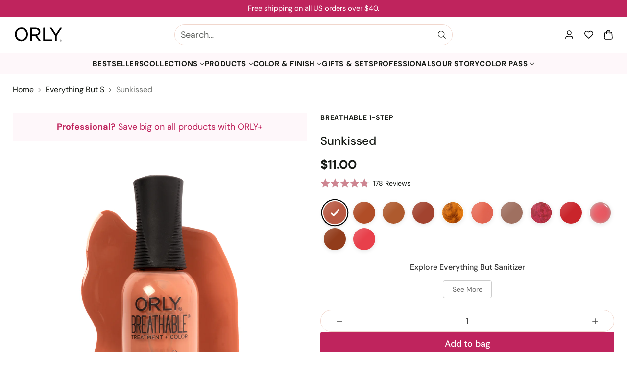

--- FILE ---
content_type: text/html; charset=utf-8
request_url: https://orlybeauty.com/collections/everything-but-sanitizer/products/sunkissed
body_size: 80549
content:
<!doctype html>

<!--
  ___                 ___           ___           ___
       /  /\                     /__/\         /  /\         /  /\
      /  /:/_                    \  \:\       /  /:/        /  /::\
     /  /:/ /\  ___     ___       \  \:\     /  /:/        /  /:/\:\
    /  /:/ /:/ /__/\   /  /\  ___  \  \:\   /  /:/  ___   /  /:/  \:\
   /__/:/ /:/  \  \:\ /  /:/ /__/\  \__\:\ /__/:/  /  /\ /__/:/ \__\:\
   \  \:\/:/    \  \:\  /:/  \  \:\ /  /:/ \  \:\ /  /:/ \  \:\ /  /:/
    \  \::/      \  \:\/:/    \  \:\  /:/   \  \:\  /:/   \  \:\  /:/
     \  \:\       \  \::/      \  \:\/:/     \  \:\/:/     \  \:\/:/
      \  \:\       \__\/        \  \::/       \  \::/       \  \::/
       \__\/                     \__\/         \__\/         \__\/

  --------------------------------------------------------------------
  #  Cornerstone v1.3.4
  #  Documentation: https://help.fluorescent.co/v/cornerstone
  #  Purchase: https://themes.shopify.com/themes/cornerstone/
  #  A product by Fluorescent: https://fluorescent.co/
  --------------------------------------------------------------------
-->

<html class="no-js" lang="en" style="--announcement-height: 1px;">
  <head>
    <meta charset="UTF-8">
    <meta http-equiv="X-UA-Compatible" content="IE=edge,chrome=1">
    <meta name="viewport" content="width=device-width,initial-scale=1">

    




  <meta name="description" content="Breathable Treatment + Color // Patent Black Crme For Stronger, Healthier Looking Nails Breathable Formula Prevents Chipping and Peeling No Basecoat or Topcoat Needed Infused w/Argan Oil, Pro Vitamin B5 + Vitamin C Sun Kissed">


    

    <script>
  window.consentmo_gcm_initial_state = "7";
  window.consentmo_gcm_state = "1";
  window.consentmo_gcm_security_storage = "strict";
  window.consentmo_gcm_ad_storage = "marketing";
  window.consentmo_gcm_analytics_storage = "analytics";
  window.consentmo_gcm_functionality_storage = "functionality";
  window.consentmo_gcm_personalization_storage = "functionality";
  window.consentmo_gcm_ads_data_redaction = "true";
  window.consentmo_gcm_url_passthrough = "false";
  window.consentmo_gcm_data_layer_name = "dataLayer";
  
  // Google Consent Mode V2 integration script from Consentmo GDPR
  window.isenseRules = {};
  window.isenseRules.gcm = {
      gcmVersion: 2,
      integrationVersion: 3,
      customChanges: false,
      consentUpdated: false,
      initialState: 7,
      isCustomizationEnabled: false,
      adsDataRedaction: true,
      urlPassthrough: false,
      dataLayer: 'dataLayer',
      categories: { ad_personalization: "marketing", ad_storage: "marketing", ad_user_data: "marketing", analytics_storage: "analytics", functionality_storage: "functionality", personalization_storage: "functionality", security_storage: "strict"},
      storage: { ad_personalization: "false", ad_storage: "false", ad_user_data: "false", analytics_storage: "false", functionality_storage: "false", personalization_storage: "false", security_storage: "false", wait_for_update: 2000 }
  };
  if(window.consentmo_gcm_state !== null && window.consentmo_gcm_state !== "" && window.consentmo_gcm_state !== "0") {
    window.isenseRules.gcm.isCustomizationEnabled = true;
    window.isenseRules.gcm.initialState = window.consentmo_gcm_initial_state === null || window.consentmo_gcm_initial_state.trim() === "" ? window.isenseRules.gcm.initialState : window.consentmo_gcm_initial_state;
    window.isenseRules.gcm.categories.ad_storage = window.consentmo_gcm_ad_storage === null || window.consentmo_gcm_ad_storage.trim() === "" ? window.isenseRules.gcm.categories.ad_storage : window.consentmo_gcm_ad_storage;
    window.isenseRules.gcm.categories.ad_user_data = window.consentmo_gcm_ad_storage === null || window.consentmo_gcm_ad_storage.trim() === "" ? window.isenseRules.gcm.categories.ad_user_data : window.consentmo_gcm_ad_storage;
    window.isenseRules.gcm.categories.ad_personalization = window.consentmo_gcm_ad_storage === null || window.consentmo_gcm_ad_storage.trim() === "" ? window.isenseRules.gcm.categories.ad_personalization : window.consentmo_gcm_ad_storage;
    window.isenseRules.gcm.categories.analytics_storage = window.consentmo_gcm_analytics_storage === null || window.consentmo_gcm_analytics_storage.trim() === "" ? window.isenseRules.gcm.categories.analytics_storage : window.consentmo_gcm_analytics_storage;
    window.isenseRules.gcm.categories.functionality_storage = window.consentmo_gcm_functionality_storage === null || window.consentmo_gcm_functionality_storage.trim() === "" ? window.isenseRules.gcm.categories.functionality_storage : window.consentmo_gcm_functionality_storage;
    window.isenseRules.gcm.categories.personalization_storage = window.consentmo_gcm_personalization_storage === null || window.consentmo_gcm_personalization_storage.trim() === "" ? window.isenseRules.gcm.categories.personalization_storage : window.consentmo_gcm_personalization_storage;
    window.isenseRules.gcm.categories.security_storage = window.consentmo_gcm_security_storage === null || window.consentmo_gcm_security_storage.trim() === "" ? window.isenseRules.gcm.categories.security_storage : window.consentmo_gcm_security_storage;
    window.isenseRules.gcm.urlPassthrough = window.consentmo_gcm_url_passthrough === null || window.consentmo_gcm_url_passthrough.trim() === "" ? window.isenseRules.gcm.urlPassthrough : window.consentmo_gcm_url_passthrough;
    window.isenseRules.gcm.adsDataRedaction = window.consentmo_gcm_ads_data_redaction === null || window.consentmo_gcm_ads_data_redaction.trim() === "" ? window.isenseRules.gcm.adsDataRedaction : window.consentmo_gcm_ads_data_redaction;
    window.isenseRules.gcm.dataLayer = window.consentmo_gcm_data_layer_name === null || window.consentmo_gcm_data_layer_name.trim() === "" ? window.isenseRules.gcm.dataLayer : window.consentmo_gcm_data_layer_name;
  }
  window.isenseRules.initializeGcm = function (rules) {
    if(window.isenseRules.gcm.isCustomizationEnabled) {
      rules.initialState = window.isenseRules.gcm.initialState;
      rules.urlPassthrough = window.isenseRules.gcm.urlPassthrough === true || window.isenseRules.gcm.urlPassthrough === 'true';
      rules.adsDataRedaction = window.isenseRules.gcm.adsDataRedaction === true || window.isenseRules.gcm.adsDataRedaction === 'true';
    }
    
    let initialState = parseInt(rules.initialState);
    let marketingBlocked = initialState === 0 || initialState === 2 || initialState === 5 || initialState === 7;
    let analyticsBlocked = initialState === 0 || initialState === 3 || initialState === 6 || initialState === 7;
    let functionalityBlocked = initialState === 4 || initialState === 5 || initialState === 6 || initialState === 7;

    let gdprCache = localStorage.getItem('gdprCache') ? JSON.parse(localStorage.getItem('gdprCache')) : null;
    if (gdprCache && typeof gdprCache.updatedPreferences !== "undefined") {
      let updatedPreferences = gdprCache.updatedPreferences;
      marketingBlocked = parseInt(updatedPreferences.indexOf('marketing')) > -1;
      analyticsBlocked = parseInt(updatedPreferences.indexOf('analytics')) > -1;
      functionalityBlocked = parseInt(updatedPreferences.indexOf('functionality')) > -1;
    }

    Object.entries(rules.categories).forEach(category => {
      if(rules.storage.hasOwnProperty(category[0])) {
        switch(category[1]) {
          case 'strict':
            rules.storage[category[0]] = "granted";
            break;
          case 'marketing':
            rules.storage[category[0]] = marketingBlocked ? "denied" : "granted";
            break;
          case 'analytics':
            rules.storage[category[0]] = analyticsBlocked ? "denied" : "granted";
            break;
          case 'functionality':
            rules.storage[category[0]] = functionalityBlocked ? "denied" : "granted";
            break;
        }
      }
    });
    rules.consentUpdated = true;
    isenseRules.gcm = rules;
  }

  // Google Consent Mode - initialization start
  window.isenseRules.initializeGcm({
    ...window.isenseRules.gcm,
    adsDataRedaction: true,
    urlPassthrough: false,
    initialState: 7
  });

  /*
  * initialState acceptable values:
  * 0 - Set both ad_storage and analytics_storage to denied
  * 1 - Set all categories to granted
  * 2 - Set only ad_storage to denied
  * 3 - Set only analytics_storage to denied
  * 4 - Set only functionality_storage to denied
  * 5 - Set both ad_storage and functionality_storage to denied
  * 6 - Set both analytics_storage and functionality_storage to denied
  * 7 - Set all categories to denied
  */

  window[window.isenseRules.gcm.dataLayer] = window[window.isenseRules.gcm.dataLayer] || [];
  function gtag() { window[window.isenseRules.gcm.dataLayer].push(arguments); }
  gtag("consent", "default", isenseRules.gcm.storage);
  isenseRules.gcm.adsDataRedaction && gtag("set", "ads_data_redaction", isenseRules.gcm.adsDataRedaction);
  isenseRules.gcm.urlPassthrough && gtag("set", "url_passthrough", isenseRules.gcm.urlPassthrough);
</script>
    <!-- Google Tag Manager -->
    <script>
      (function(w,d,s,l,i){w[l]=w[l]||[];w[l].push({'gtm.start':
      new Date().getTime(),event:'gtm.js'});var f=d.getElementsByTagName(s)[0],
      j=d.createElement(s),dl=l!='dataLayer'?'&l='+l:'';j.async=true;j.src=
      'https://www.googletagmanager.com/gtm.js?id='+i+dl;f.parentNode.insertBefore(j,f);
      })(window,document,'script','dataLayer','GTM-594NMWB3');
    </script>
    <!-- End Google Tag Manager -->
 
    <!-- PROGRESSIFY-ME:START -->
    <link rel="manifest" href="/a/progressify/orlybeauty/manifest.json">
    <!-- PROGRESSIFY-ME:END -->

    <link rel="canonical" href="https://orlybeauty.com/products/sunkissed">
    <link rel="preconnect" href="https://cdn.shopify.com" crossorigin>
    <style>
  .__pf [data-pf-type] {
    font-family: "DM Sans", sans-serif !important;
  }
  
  .__pf .pf-heading, .__pf .pf-title, .__pf .pf-button, .__pf .pf-paragraph, .__pf .pf-text {
    font-family: "DM Sans", sans-serif !important;
  }
  
  .__pf [data-pf-type] * {
    font-family: inherit;
  }
</style><link rel="shortcut icon" href="//orlybeauty.com/cdn/shop/files/orly-favicon.png?crop=center&height=32&v=1746407341&width=32" type="image/png"><title>Sunkissed Nail Polish - ORLY</title>

    





  
  
  
  
  




<meta property="og:url" content="https://orlybeauty.com/products/sunkissed">
<meta property="og:site_name" content="ORLY">
<meta property="og:type" content="product">
<meta property="og:title" content="Sunkissed">
<meta property="og:description" content="Breathable Treatment + Color // Patent Black Crme For Stronger, Healthier Looking Nails Breathable Formula Prevents Chipping and Peeling No Basecoat or Topcoat Needed Infused w/Argan Oil, Pro Vitamin B5 + Vitamin C Sun Kissed">
<meta property="og:image" content="http://orlybeauty.com/cdn/shop/products/2010010_Sunkissed_DSC01012.jpg?v=1762439972&width=1024">
<meta property="og:image:secure_url" content="https://orlybeauty.com/cdn/shop/products/2010010_Sunkissed_DSC01012.jpg?v=1762439972&width=1024">
<meta property="og:price:amount" content="11.00">
<meta property="og:price:currency" content="USD">

<meta name="twitter:title" content="Sunkissed">
<meta name="twitter:description" content="Breathable Treatment + Color // Patent Black Crme For Stronger, Healthier Looking Nails Breathable Formula Prevents Chipping and Peeling No Basecoat or Topcoat Needed Infused w/Argan Oil, Pro Vitamin B5 + Vitamin C Sun Kissed">
<meta name="twitter:card" content="summary_large_image">
<meta name="twitter:image" content="https://orlybeauty.com/cdn/shop/products/2010010_Sunkissed_DSC01012.jpg?v=1762439972&width=1024">
<meta name="twitter:image:width" content="480">
<meta name="twitter:image:height" content="480">


    <script>
  console.log('Cornerstone v1.3.4 by Fluorescent');

  document.documentElement.className = document.documentElement.className.replace('no-js', '');

  if (window.matchMedia(`(prefers-reduced-motion: reduce)`) === true || window.matchMedia(`(prefers-reduced-motion: reduce)`).matches === true) {
    document.documentElement.classList.add('prefers-reduced-motion');
  } else {
    document.documentElement.classList.add('do-anim');
  }

  window.theme = {
    version: 'v1.3.4',
    themeName: 'Cornerstone',
    moneyFormat: "${{amount}}",
    coreData: {
      n: "Cornerstone",
      v: "v1.3.4",
    },
    strings: {
      name: "ORLY",
      accessibility: {
        play_video: "Play",
        pause_video: "Pause",
        range_lower: "Lower",
        range_upper: "Upper",
        carousel_select:  "Move carousel to slide {{ number }}"
      },
      product: {
        no_shipping_rates: "Shipping rate unavailable",
        country_placeholder: "Country\/Region",
        review: "Write a review"
      },
      products: {
        product: {
          unavailable: "Unavailable",
          unitPrice: "Unit price",
          unitPriceSeparator: "per",
          sku: "SKU"
        }
      },
      cart: {
        editCartNote: "Edit order notes",
        addCartNote: "Add order notes",
        quantityError: "You have the maximum number of this product in your cart"
      },
      pagination: {
        viewing: "You\u0026#39;re viewing {{ of }} of {{ total }}",
        products: "products",
        results: "results"
      }
    },
    routes: {
      root: "/",
      cart: {
        base: "/cart",
        add: "/cart/add",
        change: "/cart/change",
        update: "/cart/update",
        clear: "/cart/clear",
        // Manual routes until Shopify adds support
        shipping: "/cart/shipping_rates"
      },
      // Manual routes until Shopify adds support
      products: "/products",
      productRecommendations: "/recommendations/products",
      predictive_search_url: '/search/suggest',
      search_url: '/search'
    },
    icons: {
      chevron: "\u003cspan class=\"icon icon-chevron \" style=\"\"\u003e\r\n  \u003csvg viewBox=\"0 0 24 24\" fill=\"none\" xmlns=\"http:\/\/www.w3.org\/2000\/svg\"\u003e\u003cpath d=\"M1.875 7.438 12 17.563 22.125 7.438\" stroke=\"currentColor\" stroke-width=\"2\"\/\u003e\u003c\/svg\u003e\r\n\u003c\/span\u003e\r\n\n",
      close: "\u003cspan class=\"icon icon-close \" style=\"\"\u003e\r\n  \u003csvg viewBox=\"0 0 24 24\" fill=\"none\" xmlns=\"http:\/\/www.w3.org\/2000\/svg\"\u003e\u003cpath d=\"M2.66 1.34 2 .68.68 2l.66.66 1.32-1.32zm18.68 21.32.66.66L23.32 22l-.66-.66-1.32 1.32zm1.32-20 .66-.66L22 .68l-.66.66 1.32 1.32zM1.34 21.34.68 22 2 23.32l.66-.66-1.32-1.32zm0-18.68 10 10 1.32-1.32-10-10-1.32 1.32zm11.32 10 10-10-1.32-1.32-10 10 1.32 1.32zm-1.32-1.32-10 10 1.32 1.32 10-10-1.32-1.32zm0 1.32 10 10 1.32-1.32-10-10-1.32 1.32z\" fill=\"currentColor\"\/\u003e\u003c\/svg\u003e\r\n\u003c\/span\u003e\r\n\n",
      zoom: "\u003cspan class=\"icon icon-zoom \" style=\"\"\u003e\r\n  \u003csvg viewBox=\"0 0 24 24\" fill=\"none\" xmlns=\"http:\/\/www.w3.org\/2000\/svg\"\u003e\u003cpath d=\"M10.3,19.71c5.21,0,9.44-4.23,9.44-9.44S15.51,.83,10.3,.83,.86,5.05,.86,10.27s4.23,9.44,9.44,9.44Z\" fill=\"none\" stroke=\"currentColor\" stroke-linecap=\"round\" stroke-miterlimit=\"10\" stroke-width=\"1.63\"\/\u003e\r\n        \u003cpath d=\"M5.05,10.27H15.54\" fill=\"none\" stroke=\"currentColor\" stroke-miterlimit=\"10\" stroke-width=\"1.63\"\/\u003e\r\n        \u003cpath class=\"cross-up\" d=\"M10.3,5.02V15.51\" fill=\"none\" stroke=\"currentColor\" stroke-miterlimit=\"10\" stroke-width=\"1.63\"\/\u003e\r\n        \u003cpath d=\"M16.92,16.9l6.49,6.49\" fill=\"none\" stroke=\"currentColor\" stroke-miterlimit=\"10\" stroke-width=\"1.63\"\/\u003e\u003c\/svg\u003e\r\n\u003c\/span\u003e\r\n\n  \u003cspan class=\"zoom-icon__text zoom-in fs-body-75\"\u003eZoom in\u003c\/span\u003e\n  \u003cspan class=\"zoom-icon__text zoom-out fs-body-75\"\u003eZoom out\u003c\/span\u003e"
    }
  }

  window.theme.searchableFields = "product_type,title,variants.title,vendor";

  
</script>

    <style>
  @font-face {
  font-family: "DM Sans";
  font-weight: 500;
  font-style: normal;
  font-display: swap;
  src: url("//orlybeauty.com/cdn/fonts/dm_sans/dmsans_n5.8a0f1984c77eb7186ceb87c4da2173ff65eb012e.woff2") format("woff2"),
       url("//orlybeauty.com/cdn/fonts/dm_sans/dmsans_n5.9ad2e755a89e15b3d6c53259daad5fc9609888e6.woff") format("woff");
}

  @font-face {
  font-family: "DM Sans";
  font-weight: 500;
  font-style: normal;
  font-display: swap;
  src: url("//orlybeauty.com/cdn/fonts/dm_sans/dmsans_n5.8a0f1984c77eb7186ceb87c4da2173ff65eb012e.woff2") format("woff2"),
       url("//orlybeauty.com/cdn/fonts/dm_sans/dmsans_n5.9ad2e755a89e15b3d6c53259daad5fc9609888e6.woff") format("woff");
}

  @font-face {
  font-family: "DM Sans";
  font-weight: 800;
  font-style: normal;
  font-display: swap;
  src: url("//orlybeauty.com/cdn/fonts/dm_sans/dmsans_n8.9f553196c0ff5b7974586d2d89b9e478d4bc5e82.woff2") format("woff2"),
       url("//orlybeauty.com/cdn/fonts/dm_sans/dmsans_n8.ad7c872105784d933f0af62ff70a7c467eb80a37.woff") format("woff");
}

  @font-face {
  font-family: "DM Sans";
  font-weight: 200;
  font-style: normal;
  font-display: swap;
  src: url("//orlybeauty.com/cdn/fonts/dm_sans/dmsans_n2.62da6f76f63c8a7e03653d4230d72820e9fc419f.woff2") format("woff2"),
       url("//orlybeauty.com/cdn/fonts/dm_sans/dmsans_n2.2a86a7afa1597cb5b1eb57ace2371d15788a817a.woff") format("woff");
}

  @font-face {
  font-family: "DM Sans";
  font-weight: 400;
  font-style: normal;
  font-display: swap;
  src: url("//orlybeauty.com/cdn/fonts/dm_sans/dmsans_n4.ec80bd4dd7e1a334c969c265873491ae56018d72.woff2") format("woff2"),
       url("//orlybeauty.com/cdn/fonts/dm_sans/dmsans_n4.87bdd914d8a61247b911147ae68e754d695c58a6.woff") format("woff");
}

  @font-face {
  font-family: "DM Sans";
  font-weight: 700;
  font-style: normal;
  font-display: swap;
  src: url("//orlybeauty.com/cdn/fonts/dm_sans/dmsans_n7.97e21d81502002291ea1de8aefb79170c6946ce5.woff2") format("woff2"),
       url("//orlybeauty.com/cdn/fonts/dm_sans/dmsans_n7.af5c214f5116410ca1d53a2090665620e78e2e1b.woff") format("woff");
}

  @font-face {
  font-family: "DM Sans";
  font-weight: 400;
  font-style: italic;
  font-display: swap;
  src: url("//orlybeauty.com/cdn/fonts/dm_sans/dmsans_i4.b8fe05e69ee95d5a53155c346957d8cbf5081c1a.woff2") format("woff2"),
       url("//orlybeauty.com/cdn/fonts/dm_sans/dmsans_i4.403fe28ee2ea63e142575c0aa47684d65f8c23a0.woff") format("woff");
}

  @font-face {
  font-family: "DM Sans";
  font-weight: 700;
  font-style: italic;
  font-display: swap;
  src: url("//orlybeauty.com/cdn/fonts/dm_sans/dmsans_i7.52b57f7d7342eb7255084623d98ab83fd96e7f9b.woff2") format("woff2"),
       url("//orlybeauty.com/cdn/fonts/dm_sans/dmsans_i7.d5e14ef18a1d4a8ce78a4187580b4eb1759c2eda.woff") format("woff");
}


  :root {
    
    

    
    --color-text: #161a15;

  --color-text-alpha-90: rgba(22, 26, 21, 0.9);
  --color-text-alpha-80: rgba(22, 26, 21, 0.8);
  --color-text-alpha-70: rgba(22, 26, 21, 0.7);
  --color-text-alpha-60: rgba(22, 26, 21, 0.6);
  --color-text-alpha-50: rgba(22, 26, 21, 0.5);
  --color-text-alpha-40: rgba(22, 26, 21, 0.4);
  --color-text-alpha-30: rgba(22, 26, 21, 0.3);
  --color-text-alpha-25: rgba(22, 26, 21, 0.25);
  --color-text-alpha-20: rgba(22, 26, 21, 0.2);
  --color-text-alpha-10: rgba(22, 26, 21, 0.1);
  --color-text-alpha-05: rgba(22, 26, 21, 0.05);
--color-text-link: #161a15;
    --color-text-error: #D02F2E; 
    --color-text-success: #478947; 
    --color-background-success: rgba(71, 137, 71, 0.1); 
    --color-white: #FFFFFF;
    --color-black: #000000;

    --color-background: #ffffff;
    --color-background-alpha-80: rgba(255, 255, 255, 0.8);
    
    --color-background-semi-transparent-80: rgba(255, 255, 255, 0.8);
    --color-background-semi-transparent-90: rgba(255, 255, 255, 0.9);

    --color-background-transparent: rgba(255, 255, 255, 0);
    --color-border: #f1d7cd;
    --color-border-meta: rgba(241, 215, 205, 0.6);
    --color-overlay: rgba(0, 0, 0, 0.8);

    --color-accent: #ffffff;
    --color-accent-contrasting: #161a15;

    --color-background-meta: #f7f7f7;
    --color-background-meta-alpha: rgba(247, 247, 247, 0.6);
    --color-background-darker-meta: #eaeaea;
    --color-background-darker-meta-alpha: rgba(234, 234, 234, 0.6);
    --color-background-placeholder: #eaeaea;
    --color-background-placeholder-lighter: #f2f2f2;
    --color-foreground-placeholder: rgba(22, 26, 21, 0.4);

    
    --color-button-primary-text: #FFFFFF;
    --color-button-primary-text-alpha-30: rgba(255, 255, 255, 0.3);
    --color-button-primary-background: #161a15;
    --color-button-primary-background-alpha: rgba(22, 26, 21, 0.6);
    --color-button-primary-background-darken-5: #0a0c0a;
    --color-button-primary-background-hover: #272e25;

    
    --color-button-secondary-text: #ffffff;
    --color-button-secondary-text-alpha-30: rgba(255, 255, 255, 0.3);
    --color-button-secondary-background: #bf245d;
    --color-button-secondary-background-alpha: rgba(191, 36, 93, 0.6);
    --color-button-secondary-background-darken-5: #aa2053;
    --color-button-secondary-background-hover: #a11e4e;
    --color-border-button-secondary: #bf245d;

    
    --color-button-tertiary-text: var(--color-text);
    --color-button-tertiary-text-alpha-30: rgba(22, 26, 21, 0.3);
    --color-button-tertiary-text-disabled: var(--color-text-alpha-50);
    --color-button-tertiary-background: var(--color-background);
    --color-button-tertiary-background-darken-5: #f2f2f2;
    --color-border-button-tertiary: var(--color-text-alpha-40);
    --color-border-button-tertiary-hover: var(--color-text-alpha-80);
    --color-border-button-tertiary-disabled: var(--color-text-alpha-20);

    
    --color-background-button-fab: #bf245d;
    --color-foreground-button-fab: #ffffff;
    --color-foreground-button-fab-alpha-05: rgba(255, 255, 255, 0.05);

    
    --divider-height: 1px;
    --divider-margin-top: 20px;
    --divider-margin-bottom: 20px;

    
    --color-border-input: rgba(68, 68, 68, 0.4);
    --color-text-input: #444444;
    --color-text-input-alpha-3: rgba(68, 68, 68, 0.03);
    --color-text-input-alpha-5: rgba(68, 68, 68, 0.05);
    --color-text-input-alpha-10: rgba(68, 68, 68, 0.1);
    --color-background-input: #ffffff;

    
      --color-border-input-popups-drawers: rgba(68, 68, 68, 0.4);
      --color-text-input-popups-drawers: #444444;
      --color-text-input-popups-drawers-alpha-5: rgba(68, 68, 68, 0.05);
      --color-text-input-popups-drawers-alpha-10: rgba(68, 68, 68, 0.1);
      --color-background-input-popups-drawers: #ffffff;
    

    
    --payment-terms-background-color: #f7f7f7;


    
    --color-background-sale-badge: #f20544;
    --color-text-sale-badge: #ffffff;
    --color-border-sale-badge: #f20544;
    --color-background-sold-badge: #737373;
    --color-text-sold-badge: #ffffff;
    --color-border-sold-badge: #737373;
    --color-background-new-badge: #ef538f;
    --color-text-new-badge: #f1f1f1;
    --color-border-new-badge: #ef538f;

    
    --color-text-header: #161a15;
    --color-text-header-half-transparent: rgba(22, 26, 21, 0.5);
    --color-background-header: #ffffff;
    --color-background-header-transparent: rgba(255, 255, 255, 0);
    --color-shadow-header: rgba(0, 0, 0, 0.15);
    --color-background-cart-dot: #ef538f;
    --color-text-cart-dot: #ffffff;
    --color-background-search-field: #ffffff;
    --color-border-search-field: #f1d7cd;
    --color-text-search-field: #161a15;


    
    --color-text-main-menu: #161a15;
    --color-background-main-menu: #ffffff;


    
    --color-background-footer: #ffffff;
    --color-text-footer: #161a15;
    --color-text-footer-subdued: rgba(22, 26, 21, 0.7);


    
    --color-products-sale-price: #000000;
    --color-products-sale-price-alpha-05: rgba(0, 0, 0, 0.05);
    --color-products-rating-star: #161a15;

    
    --color-products-stock-good: #448421;
    --color-products-stock-medium: #bf5c30;
    --color-products-stock-bad: #737373;

    
    --color-free-shipping-bar-below-full: #737373;
    --color-free-shipping-bar-full: #161a15;

    
    --color-text-popups-drawers: #333333;
    --color-text-popups-drawers-alpha-03: rgba(51, 51, 51, 0.03);
    --color-text-popups-drawers-alpha-05: rgba(51, 51, 51, 0.05);
    --color-text-popups-drawers-alpha-10: rgba(51, 51, 51, 0.1);
    --color-text-popups-drawers-alpha-20: rgba(51, 51, 51, 0.2);
    --color-text-popups-drawers-alpha-30: rgba(51, 51, 51, 0.3);
    --color-text-popups-drawers-alpha-60: rgba(51, 51, 51, 0.6);
    --color-text-popups-drawers-alpha-80: rgba(51, 51, 51, 0.8);
    --color-text-popups-drawers-no-transparency-alpha-10: #ebebeb;
    --color-sale-price-popups-drawers: #ef538f;
    --color-sale-price-popups-drawers-alpha-05: rgba(239, 83, 143, 0.05);
    --color-links-popups-drawers: #ef538f;
    --color-background-popups-drawers: #ffffff;
    --color-background-popups-drawers-alpha-0: rgba(255, 255, 255, 0);
    --color-background-popups-drawers-alt: #fef7fa;
    --color-border-popups-drawers: rgba(51, 51, 51, 0.15);
    --color-border-popups-drawers-alt: #f8cade;

    

    

    
    --font-logo: "DM Sans", sans-serif;
    --font-logo-weight: 500;
    --font-logo-style: normal;
    
    --logo-letter-spacing: 0.015em;

    --logo-font-size: 
clamp(1.5rem, 1.25rem + 0.8333vw, 1.875rem)
;

    
    --line-height-heading: 1.15;
    --line-height-subheading: 1.30;
    --font-heading: "DM Sans", sans-serif;
    --font-heading-weight: 500;
    --font-heading-bold-weight: 800;
    --font-heading-style: normal;
    --font-heading-base-size: 55px;
    

    

    --font-size-heading-display-1: 
clamp(3.6094rem, 2.5781rem + 3.4376vw, 5.1563rem)
;
    --font-size-heading-display-2: 
clamp(3.2075rem, 2.291rem + 3.0549vw, 4.5822rem)
;
    --font-size-heading-display-3: 
clamp(2.8071rem, 2.005rem + 2.6736vw, 4.0102rem)
;
    --font-size-heading-1-base: 
clamp(2.4063rem, 1.7188rem + 2.2916vw, 3.4375rem)
;
    --font-size-heading-2-base: 
clamp(2.1055rem, 1.504rem + 2.0051vw, 3.0078rem)
;
    --font-size-heading-3-base: 
clamp(1.8648rem, 1.3319rem + 1.7762vw, 2.6641rem)
;
    --font-size-heading-4-base: 
clamp(1.5641rem, 1.1172rem + 1.4896vw, 2.2344rem)
;
    --font-size-heading-5-base: 
clamp(1.3234rem, 0.9453rem + 1.2604vw, 1.8906rem)
;
    --font-size-heading-6-base: 
clamp(1.2031rem, 0.8593rem + 1.146vw, 1.7188rem)
;

    
    --line-height-body: 1.5;
    --font-body: "DM Sans", sans-serif;
    --font-body-weight: 400;
    --font-body-style: normal;
    --font-body-italic: italic;
    --font-body-bold-weight: 700;
    --font-body-base-size: 18px;

    

    --font-size-body-400: 
clamp(1.6868rem, 1.5618rem + 0.4167vw, 1.8743rem)
;
    --font-size-body-350: 
clamp(1.5744rem, 1.4577rem + 0.3889vw, 1.7494rem)
;
    --font-size-body-300: 
clamp(1.4621rem, 1.3538rem + 0.3609vw, 1.6245rem)
;
    --font-size-body-250: 
clamp(1.3497rem, 1.2498rem + 0.3331vw, 1.4996rem)
;
    --font-size-body-200: 
clamp(1.2373rem, 1.1456rem + 0.3056vw, 1.3748rem)
;
    --font-size-body-150: 
clamp(1.1249rem, 1.0416rem + 0.2778vw, 1.2499rem)
;
    --font-size-body-100: 
clamp(1.0125rem, 0.9375rem + 0.25vw, 1.125rem)
;
    --font-size-body-75: 
clamp(0.8991rem, 0.8325rem + 0.222vw, 0.999rem)
;
    --font-size-body-60: 
clamp(0.925rem, 0.925rem + 0.0vw, 0.925rem)
;
    --font-size-body-50: 
clamp(0.8741rem, 0.8741rem + 0.0vw, 0.8741rem)
;
    --font-size-body-25: 
clamp(0.8123rem, 0.8123rem + 0.0vw, 0.8123rem)
;
    --font-size-body-20: 
clamp(0.7493rem, 0.7493rem + 0.0vw, 0.7493rem)
;

    

    --font-size-navigation-base: 15px;

    
    
      --font-navigation: var(--font-body);

      --font-weight-navigation: var(--font-body-bold-weight);
    

    
      --font-navigation-base-text-transform: uppercase;
      --font-navigation-base-letter-spacing: 0.04em;
    

    

    --line-height-button: 1.4;

    
    
      --font-size-button: var(--font-size-body-100);
      --font-size-button-small: var(--font-size-body-75);
      --font-size-button-x-small: var(--font-size-body-75);
    

    
    --font-weight-text-button: var(--font-body-weight);

    
      --font-button: var(--font-heading);

      
      
        --font-weight-button: 500;;
      
    

    
    

    

    
    
      --font-product-listing-title: var(--font-heading);
    

    
    
      --font-size-product-listing-title: 
clamp(0.8438rem, 0.7813rem + 0.2082vw, 0.9375rem)
;
    

    

    
    
      --font-product-badge: var(--font-body);

      
      
        --font-weight-badge: var(--font-body-bold-weight);
      
    

    
    
      --font-product-badge-text-transform: none;
      --font-size-product-badge: var(--font-size-body-50);
    

    
    
      --font-product-price: var(--font-body);

      
      
        --font-weight-product-price: var(--font-body-bold-weight);
      
    
  }

  
  @supports not (font-size: clamp(10px, 3.3vw, 20px)) {
    :root {
      --logo-font-size: 
1.6875rem
;

      --font-size-heading-display-1: 
4.3828rem
;
      --font-size-heading-display-2: 
3.8949rem
;
      --font-size-heading-display-3: 
3.4087rem
;
      --font-size-heading-1-base: 
2.9219rem
;
      --font-size-heading-2-base: 
2.5566rem
;
      --font-size-heading-3-base: 
2.2645rem
;
      --font-size-heading-4-base: 
1.8992rem
;
      --font-size-heading-5-base: 
1.607rem
;
      --font-size-heading-6-base: 
1.4609rem
;

      --font-size-body-400: 
1.7805rem
;
      --font-size-body-350: 
1.6619rem
;
      --font-size-body-300: 
1.5433rem
;
      --font-size-body-250: 
1.4246rem
;
      --font-size-body-200: 
1.306rem
;
      --font-size-body-150: 
1.1874rem
;
      --font-size-body-100: 
1.0688rem
;
      --font-size-body-75: 
0.9491rem
;
      --font-size-body-60: 
0.925rem
;
      --font-size-body-50: 
0.8741rem
;
      --font-size-body-25: 
0.8123rem
;
      --font-size-body-20: 
0.7493rem
;

    

    
      --font-size-product-listing-title: 
0.8906rem
;
    
    }
  }

  
  .product-badge[data-handle="bestseller"] .product-badge__inner{color: #ffffff; background-color: #ff9fc9; border-color: #ff9fc9;}.product-badge[data-handle="bundle-save"] .product-badge__inner{color: #f1f1f1; background-color: #f20544; border-color: #f20544;}.product-badge[data-handle="best-seller"] .product-badge__inner{color: #f1f1f1; background-color: #161a15; border-color: #161a15;}.product-badge[data-handle="uv-led"] .product-badge__inner{color: #645c5c; background-color: #f2e8ed; border-color: #f2e8ed;}</style>

    <script>
  flu = window.flu || {};
  flu.chunks = {
    photoswipe: "//orlybeauty.com/cdn/shop/t/99/assets/photoswipe-chunk.js?v=17330699505520629161757981865",
    nouislider: "//orlybeauty.com/cdn/shop/t/99/assets/nouislider-chunk.js?v=131351027671466727271757981865",
    polyfillInert: "//orlybeauty.com/cdn/shop/t/99/assets/polyfill-inert-chunk.js?v=9775187524458939151757981865",
    polyfillResizeObserver: "//orlybeauty.com/cdn/shop/t/99/assets/polyfill-resize-observer-chunk.js?v=49253094118087005231757981865",
  };
</script>





  <script type="module" src="//orlybeauty.com/cdn/shop/t/99/assets/theme.min.js?v=122968807141506600011757981865"></script>










<meta name="viewport" content="width=device-width,initial-scale=1">
<script defer>
  var defineVH = function () {
    document.documentElement.style.setProperty('--vh', window.innerHeight * 0.01 + 'px');
  };
  window.addEventListener('resize', defineVH);
  window.addEventListener('orientationchange', defineVH);
  defineVH();
</script>

<link href="//orlybeauty.com/cdn/shop/t/99/assets/theme.css?v=159922881192607274151758318854" rel="stylesheet" type="text/css" media="all" />



<script>window.performance && window.performance.mark && window.performance.mark('shopify.content_for_header.start');</script><meta name="google-site-verification" content="yB-oJtHOcFOT5k0oqxYx_q03MvycfGTTO7TYFqNmLrk">
<meta name="google-site-verification" content="TAHSxrsyxOltX5x3NsuSLOL4uVb5jndVJFX9Lp5jhlo">
<meta id="shopify-digital-wallet" name="shopify-digital-wallet" content="/1501855843/digital_wallets/dialog">
<meta name="shopify-checkout-api-token" content="b812a107e9cdd17797df49c969bcf784">
<meta id="in-context-paypal-metadata" data-shop-id="1501855843" data-venmo-supported="true" data-environment="production" data-locale="en_US" data-paypal-v4="true" data-currency="USD">
<link rel="alternate" hreflang="x-default" href="https://orlybeauty.com/products/sunkissed">
<link rel="alternate" hreflang="en-AU" href="https://orlybeauty.com/en-au/products/sunkissed">
<link rel="alternate" hreflang="en-US" href="https://orlybeauty.com/products/sunkissed">
<link rel="alternate" type="application/json+oembed" href="https://orlybeauty.com/products/sunkissed.oembed">
<script async="async" src="/checkouts/internal/preloads.js?locale=en-US"></script>
<link rel="preconnect" href="https://shop.app" crossorigin="anonymous">
<script async="async" src="https://shop.app/checkouts/internal/preloads.js?locale=en-US&shop_id=1501855843" crossorigin="anonymous"></script>
<script id="apple-pay-shop-capabilities" type="application/json">{"shopId":1501855843,"countryCode":"US","currencyCode":"USD","merchantCapabilities":["supports3DS"],"merchantId":"gid:\/\/shopify\/Shop\/1501855843","merchantName":"ORLY","requiredBillingContactFields":["postalAddress","email"],"requiredShippingContactFields":["postalAddress","email"],"shippingType":"shipping","supportedNetworks":["visa","masterCard","amex","discover","elo","jcb"],"total":{"type":"pending","label":"ORLY","amount":"1.00"},"shopifyPaymentsEnabled":true,"supportsSubscriptions":true}</script>
<script id="shopify-features" type="application/json">{"accessToken":"b812a107e9cdd17797df49c969bcf784","betas":["rich-media-storefront-analytics"],"domain":"orlybeauty.com","predictiveSearch":true,"shopId":1501855843,"locale":"en"}</script>
<script>var Shopify = Shopify || {};
Shopify.shop = "orlybeauty.myshopify.com";
Shopify.locale = "en";
Shopify.currency = {"active":"USD","rate":"1.0"};
Shopify.country = "US";
Shopify.theme = {"name":"ADA Compliance – Do Not Delete ( 16 Sep 2025 )","id":137282420835,"schema_name":"Cornerstone","schema_version":"1.3.4","theme_store_id":2348,"role":"main"};
Shopify.theme.handle = "null";
Shopify.theme.style = {"id":null,"handle":null};
Shopify.cdnHost = "orlybeauty.com/cdn";
Shopify.routes = Shopify.routes || {};
Shopify.routes.root = "/";</script>
<script type="module">!function(o){(o.Shopify=o.Shopify||{}).modules=!0}(window);</script>
<script>!function(o){function n(){var o=[];function n(){o.push(Array.prototype.slice.apply(arguments))}return n.q=o,n}var t=o.Shopify=o.Shopify||{};t.loadFeatures=n(),t.autoloadFeatures=n()}(window);</script>
<script>
  window.ShopifyPay = window.ShopifyPay || {};
  window.ShopifyPay.apiHost = "shop.app\/pay";
  window.ShopifyPay.redirectState = null;
</script>
<script id="shop-js-analytics" type="application/json">{"pageType":"product"}</script>
<script defer="defer" async type="module" src="//orlybeauty.com/cdn/shopifycloud/shop-js/modules/v2/client.init-shop-cart-sync_CGREiBkR.en.esm.js"></script>
<script defer="defer" async type="module" src="//orlybeauty.com/cdn/shopifycloud/shop-js/modules/v2/chunk.common_Bt2Up4BP.esm.js"></script>
<script type="module">
  await import("//orlybeauty.com/cdn/shopifycloud/shop-js/modules/v2/client.init-shop-cart-sync_CGREiBkR.en.esm.js");
await import("//orlybeauty.com/cdn/shopifycloud/shop-js/modules/v2/chunk.common_Bt2Up4BP.esm.js");

  window.Shopify.SignInWithShop?.initShopCartSync?.({"fedCMEnabled":true,"windoidEnabled":true});

</script>
<script>
  window.Shopify = window.Shopify || {};
  if (!window.Shopify.featureAssets) window.Shopify.featureAssets = {};
  window.Shopify.featureAssets['shop-js'] = {"shop-cart-sync":["modules/v2/client.shop-cart-sync_CQNAmp__.en.esm.js","modules/v2/chunk.common_Bt2Up4BP.esm.js"],"init-windoid":["modules/v2/client.init-windoid_BMafEeJe.en.esm.js","modules/v2/chunk.common_Bt2Up4BP.esm.js"],"shop-cash-offers":["modules/v2/client.shop-cash-offers_3d66YIS3.en.esm.js","modules/v2/chunk.common_Bt2Up4BP.esm.js","modules/v2/chunk.modal_Dk0o9ppo.esm.js"],"init-fed-cm":["modules/v2/client.init-fed-cm_B-WG4sqw.en.esm.js","modules/v2/chunk.common_Bt2Up4BP.esm.js"],"shop-toast-manager":["modules/v2/client.shop-toast-manager_DhuhblEJ.en.esm.js","modules/v2/chunk.common_Bt2Up4BP.esm.js"],"shop-button":["modules/v2/client.shop-button_B5xLHL5j.en.esm.js","modules/v2/chunk.common_Bt2Up4BP.esm.js"],"avatar":["modules/v2/client.avatar_BTnouDA3.en.esm.js"],"init-shop-email-lookup-coordinator":["modules/v2/client.init-shop-email-lookup-coordinator_hqFayTDE.en.esm.js","modules/v2/chunk.common_Bt2Up4BP.esm.js"],"init-shop-cart-sync":["modules/v2/client.init-shop-cart-sync_CGREiBkR.en.esm.js","modules/v2/chunk.common_Bt2Up4BP.esm.js"],"shop-login-button":["modules/v2/client.shop-login-button_g5QkWrqe.en.esm.js","modules/v2/chunk.common_Bt2Up4BP.esm.js","modules/v2/chunk.modal_Dk0o9ppo.esm.js"],"pay-button":["modules/v2/client.pay-button_Cuf0bNvL.en.esm.js","modules/v2/chunk.common_Bt2Up4BP.esm.js"],"init-shop-for-new-customer-accounts":["modules/v2/client.init-shop-for-new-customer-accounts_Bxwhl6__.en.esm.js","modules/v2/client.shop-login-button_g5QkWrqe.en.esm.js","modules/v2/chunk.common_Bt2Up4BP.esm.js","modules/v2/chunk.modal_Dk0o9ppo.esm.js"],"init-customer-accounts-sign-up":["modules/v2/client.init-customer-accounts-sign-up_al3d1WE3.en.esm.js","modules/v2/client.shop-login-button_g5QkWrqe.en.esm.js","modules/v2/chunk.common_Bt2Up4BP.esm.js","modules/v2/chunk.modal_Dk0o9ppo.esm.js"],"shop-follow-button":["modules/v2/client.shop-follow-button_B9MutJJO.en.esm.js","modules/v2/chunk.common_Bt2Up4BP.esm.js","modules/v2/chunk.modal_Dk0o9ppo.esm.js"],"checkout-modal":["modules/v2/client.checkout-modal_OBPaeP-J.en.esm.js","modules/v2/chunk.common_Bt2Up4BP.esm.js","modules/v2/chunk.modal_Dk0o9ppo.esm.js"],"init-customer-accounts":["modules/v2/client.init-customer-accounts_Brxa5h1K.en.esm.js","modules/v2/client.shop-login-button_g5QkWrqe.en.esm.js","modules/v2/chunk.common_Bt2Up4BP.esm.js","modules/v2/chunk.modal_Dk0o9ppo.esm.js"],"lead-capture":["modules/v2/client.lead-capture_BBBv1Qpe.en.esm.js","modules/v2/chunk.common_Bt2Up4BP.esm.js","modules/v2/chunk.modal_Dk0o9ppo.esm.js"],"shop-login":["modules/v2/client.shop-login_DoNRI_y4.en.esm.js","modules/v2/chunk.common_Bt2Up4BP.esm.js","modules/v2/chunk.modal_Dk0o9ppo.esm.js"],"payment-terms":["modules/v2/client.payment-terms_BlOJedZ2.en.esm.js","modules/v2/chunk.common_Bt2Up4BP.esm.js","modules/v2/chunk.modal_Dk0o9ppo.esm.js"]};
</script>
<script>(function() {
  var isLoaded = false;
  function asyncLoad() {
    if (isLoaded) return;
    isLoaded = true;
    var urls = ["https:\/\/www.orderlogicapp.com\/embedded_js\/production_base.js?1589922382\u0026shop=orlybeauty.myshopify.com","\/\/www.powr.io\/powr.js?powr-token=orlybeauty.myshopify.com\u0026external-type=shopify\u0026shop=orlybeauty.myshopify.com","https:\/\/d3hw6dc1ow8pp2.cloudfront.net\/reviewsWidget.min.js?shop=orlybeauty.myshopify.com","https:\/\/d23dclunsivw3h.cloudfront.net\/redirect-app.js?shop=orlybeauty.myshopify.com","https:\/\/cdn.506.io\/eg\/script.js?shop=orlybeauty.myshopify.com","https:\/\/cdn.attn.tv\/orly\/dtag.js?shop=orlybeauty.myshopify.com","https:\/\/creditsyard.com\/js\/integrations\/script.js?shop=orlybeauty.myshopify.com"];
    for (var i = 0; i < urls.length; i++) {
      var s = document.createElement('script');
      s.type = 'text/javascript';
      s.async = true;
      s.src = urls[i];
      var x = document.getElementsByTagName('script')[0];
      x.parentNode.insertBefore(s, x);
    }
  };
  if(window.attachEvent) {
    window.attachEvent('onload', asyncLoad);
  } else {
    window.addEventListener('load', asyncLoad, false);
  }
})();</script>
<script id="__st">var __st={"a":1501855843,"offset":-28800,"reqid":"d9a004a9-cb8b-44cf-a6c1-d38d65612911-1762626398","pageurl":"orlybeauty.com\/collections\/everything-but-sanitizer\/products\/sunkissed","u":"06c7be327ed7","p":"product","rtyp":"product","rid":3510536372323};</script>
<script>window.ShopifyPaypalV4VisibilityTracking = true;</script>
<script id="captcha-bootstrap">!function(){'use strict';const t='contact',e='account',n='new_comment',o=[[t,t],['blogs',n],['comments',n],[t,'customer']],c=[[e,'customer_login'],[e,'guest_login'],[e,'recover_customer_password'],[e,'create_customer']],r=t=>t.map((([t,e])=>`form[action*='/${t}']:not([data-nocaptcha='true']) input[name='form_type'][value='${e}']`)).join(','),a=t=>()=>t?[...document.querySelectorAll(t)].map((t=>t.form)):[];function s(){const t=[...o],e=r(t);return a(e)}const i='password',u='form_key',d=['recaptcha-v3-token','g-recaptcha-response','h-captcha-response',i],f=()=>{try{return window.sessionStorage}catch{return}},m='__shopify_v',_=t=>t.elements[u];function p(t,e,n=!1){try{const o=window.sessionStorage,c=JSON.parse(o.getItem(e)),{data:r}=function(t){const{data:e,action:n}=t;return t[m]||n?{data:e,action:n}:{data:t,action:n}}(c);for(const[e,n]of Object.entries(r))t.elements[e]&&(t.elements[e].value=n);n&&o.removeItem(e)}catch(o){console.error('form repopulation failed',{error:o})}}const l='form_type',E='cptcha';function T(t){t.dataset[E]=!0}const w=window,h=w.document,L='Shopify',v='ce_forms',y='captcha';let A=!1;((t,e)=>{const n=(g='f06e6c50-85a8-45c8-87d0-21a2b65856fe',I='https://cdn.shopify.com/shopifycloud/storefront-forms-hcaptcha/ce_storefront_forms_captcha_hcaptcha.v1.5.2.iife.js',D={infoText:'Protected by hCaptcha',privacyText:'Privacy',termsText:'Terms'},(t,e,n)=>{const o=w[L][v],c=o.bindForm;if(c)return c(t,g,e,D).then(n);var r;o.q.push([[t,g,e,D],n]),r=I,A||(h.body.append(Object.assign(h.createElement('script'),{id:'captcha-provider',async:!0,src:r})),A=!0)});var g,I,D;w[L]=w[L]||{},w[L][v]=w[L][v]||{},w[L][v].q=[],w[L][y]=w[L][y]||{},w[L][y].protect=function(t,e){n(t,void 0,e),T(t)},Object.freeze(w[L][y]),function(t,e,n,w,h,L){const[v,y,A,g]=function(t,e,n){const i=e?o:[],u=t?c:[],d=[...i,...u],f=r(d),m=r(i),_=r(d.filter((([t,e])=>n.includes(e))));return[a(f),a(m),a(_),s()]}(w,h,L),I=t=>{const e=t.target;return e instanceof HTMLFormElement?e:e&&e.form},D=t=>v().includes(t);t.addEventListener('submit',(t=>{const e=I(t);if(!e)return;const n=D(e)&&!e.dataset.hcaptchaBound&&!e.dataset.recaptchaBound,o=_(e),c=g().includes(e)&&(!o||!o.value);(n||c)&&t.preventDefault(),c&&!n&&(function(t){try{if(!f())return;!function(t){const e=f();if(!e)return;const n=_(t);if(!n)return;const o=n.value;o&&e.removeItem(o)}(t);const e=Array.from(Array(32),(()=>Math.random().toString(36)[2])).join('');!function(t,e){_(t)||t.append(Object.assign(document.createElement('input'),{type:'hidden',name:u})),t.elements[u].value=e}(t,e),function(t,e){const n=f();if(!n)return;const o=[...t.querySelectorAll(`input[type='${i}']`)].map((({name:t})=>t)),c=[...d,...o],r={};for(const[a,s]of new FormData(t).entries())c.includes(a)||(r[a]=s);n.setItem(e,JSON.stringify({[m]:1,action:t.action,data:r}))}(t,e)}catch(e){console.error('failed to persist form',e)}}(e),e.submit())}));const S=(t,e)=>{t&&!t.dataset[E]&&(n(t,e.some((e=>e===t))),T(t))};for(const o of['focusin','change'])t.addEventListener(o,(t=>{const e=I(t);D(e)&&S(e,y())}));const B=e.get('form_key'),M=e.get(l),P=B&&M;t.addEventListener('DOMContentLoaded',(()=>{const t=y();if(P)for(const e of t)e.elements[l].value===M&&p(e,B);[...new Set([...A(),...v().filter((t=>'true'===t.dataset.shopifyCaptcha))])].forEach((e=>S(e,t)))}))}(h,new URLSearchParams(w.location.search),n,t,e,['guest_login'])})(!0,!0)}();</script>
<script integrity="sha256-52AcMU7V7pcBOXWImdc/TAGTFKeNjmkeM1Pvks/DTgc=" data-source-attribution="shopify.loadfeatures" defer="defer" src="//orlybeauty.com/cdn/shopifycloud/storefront/assets/storefront/load_feature-81c60534.js" crossorigin="anonymous"></script>
<script crossorigin="anonymous" defer="defer" src="//orlybeauty.com/cdn/shopifycloud/storefront/assets/shopify_pay/storefront-65b4c6d7.js?v=20250812"></script>
<script data-source-attribution="shopify.dynamic_checkout.dynamic.init">var Shopify=Shopify||{};Shopify.PaymentButton=Shopify.PaymentButton||{isStorefrontPortableWallets:!0,init:function(){window.Shopify.PaymentButton.init=function(){};var t=document.createElement("script");t.src="https://orlybeauty.com/cdn/shopifycloud/portable-wallets/latest/portable-wallets.en.js",t.type="module",document.head.appendChild(t)}};
</script>
<script data-source-attribution="shopify.dynamic_checkout.buyer_consent">
  function portableWalletsHideBuyerConsent(e){var t=document.getElementById("shopify-buyer-consent"),n=document.getElementById("shopify-subscription-policy-button");t&&n&&(t.classList.add("hidden"),t.setAttribute("aria-hidden","true"),n.removeEventListener("click",e))}function portableWalletsShowBuyerConsent(e){var t=document.getElementById("shopify-buyer-consent"),n=document.getElementById("shopify-subscription-policy-button");t&&n&&(t.classList.remove("hidden"),t.removeAttribute("aria-hidden"),n.addEventListener("click",e))}window.Shopify?.PaymentButton&&(window.Shopify.PaymentButton.hideBuyerConsent=portableWalletsHideBuyerConsent,window.Shopify.PaymentButton.showBuyerConsent=portableWalletsShowBuyerConsent);
</script>
<script data-source-attribution="shopify.dynamic_checkout.cart.bootstrap">document.addEventListener("DOMContentLoaded",(function(){function t(){return document.querySelector("shopify-accelerated-checkout-cart, shopify-accelerated-checkout")}if(t())Shopify.PaymentButton.init();else{new MutationObserver((function(e,n){t()&&(Shopify.PaymentButton.init(),n.disconnect())})).observe(document.body,{childList:!0,subtree:!0})}}));
</script>
<script id='scb4127' type='text/javascript' async='' src='https://orlybeauty.com/cdn/shopifycloud/privacy-banner/storefront-banner.js'></script><link id="shopify-accelerated-checkout-styles" rel="stylesheet" media="screen" href="https://orlybeauty.com/cdn/shopifycloud/portable-wallets/latest/accelerated-checkout-backwards-compat.css" crossorigin="anonymous">
<style id="shopify-accelerated-checkout-cart">
        #shopify-buyer-consent {
  margin-top: 1em;
  display: inline-block;
  width: 100%;
}

#shopify-buyer-consent.hidden {
  display: none;
}

#shopify-subscription-policy-button {
  background: none;
  border: none;
  padding: 0;
  text-decoration: underline;
  font-size: inherit;
  cursor: pointer;
}

#shopify-subscription-policy-button::before {
  box-shadow: none;
}

      </style>

<script>window.performance && window.performance.mark && window.performance.mark('shopify.content_for_header.end');</script>

    
    
  
<script>
	window.StoreCreditInit = {
		shop: 'orlybeauty.myshopify.com',
		cashback_widget_status: 0
	}
</script>




  




  <script src="//orlybeauty.com/cdn/shop/t/99/assets/accessibility.js?v=100229189873620236991760749137" defer="defer"></script>

<!-- BEGIN app block: shopify://apps/klaviyo-email-marketing-sms/blocks/klaviyo-onsite-embed/2632fe16-c075-4321-a88b-50b567f42507 -->












  <script async src="https://static.klaviyo.com/onsite/js/QRjNzf/klaviyo.js?company_id=QRjNzf"></script>
  <script>!function(){if(!window.klaviyo){window._klOnsite=window._klOnsite||[];try{window.klaviyo=new Proxy({},{get:function(n,i){return"push"===i?function(){var n;(n=window._klOnsite).push.apply(n,arguments)}:function(){for(var n=arguments.length,o=new Array(n),w=0;w<n;w++)o[w]=arguments[w];var t="function"==typeof o[o.length-1]?o.pop():void 0,e=new Promise((function(n){window._klOnsite.push([i].concat(o,[function(i){t&&t(i),n(i)}]))}));return e}}})}catch(n){window.klaviyo=window.klaviyo||[],window.klaviyo.push=function(){var n;(n=window._klOnsite).push.apply(n,arguments)}}}}();</script>

  
    <script id="viewed_product">
      if (item == null) {
        var _learnq = _learnq || [];

        var MetafieldReviews = null
        var MetafieldYotpoRating = null
        var MetafieldYotpoCount = null
        var MetafieldLooxRating = null
        var MetafieldLooxCount = null
        var okendoProduct = null
        var okendoProductReviewCount = null
        var okendoProductReviewAverageValue = null
        try {
          // The following fields are used for Customer Hub recently viewed in order to add reviews.
          // This information is not part of __kla_viewed. Instead, it is part of __kla_viewed_reviewed_items
          MetafieldReviews = {"rating":{"scale_min":"1.0","scale_max":"5.0","value":"4.8"},"rating_count":178};
          MetafieldYotpoRating = null
          MetafieldYotpoCount = null
          MetafieldLooxRating = null
          MetafieldLooxCount = null

          okendoProduct = {"reviewCount":178,"reviewAverageValue":"4.8"}
          // If the okendo metafield is not legacy, it will error, which then requires the new json formatted data
          if (okendoProduct && 'error' in okendoProduct) {
            okendoProduct = null
          }
          okendoProductReviewCount = okendoProduct ? okendoProduct.reviewCount : null
          okendoProductReviewAverageValue = okendoProduct ? okendoProduct.reviewAverageValue : null
        } catch (error) {
          console.error('Error in Klaviyo onsite reviews tracking:', error);
        }

        var item = {
          Name: "Sunkissed",
          ProductID: 3510536372323,
          Categories: ["2024 Breathable Funnel","All Nail Colors","All Products","April Best Sellers 2021 - Breathable","At Home Essentials","August Best Sellers","Best Sellers","Best Sellers 6\/21 - Breathable","Bestsellers","Breathable 1-Step","Breathable 1-Step","Breathable Everything","Breathable promo test","Breathable Sale June 2024","Breathable Treatment + Color: From Dusk To Dawn","Browns","Cremes","Curated Best Sellers","Everything But S","Fall Favorites 2025","Flawless","Highest rated","July Best Sellers","LDW Sale Breathable","March Sitewide Sale","New In","November Birthstone","Nudes","October Best Sellers","ORLY","PFCM 2024","Summer Solstice","Treat Yourself"],
          ImageURL: "https://orlybeauty.com/cdn/shop/products/2010010_Sunkissed_DSC01012_grande.jpg?v=1762439972",
          URL: "https://orlybeauty.com/products/sunkissed",
          Brand: "ORLY",
          Price: "$11.00",
          Value: "11.00",
          CompareAtPrice: "$0.00"
        };
        _learnq.push(['track', 'Viewed Product', item]);
        _learnq.push(['trackViewedItem', {
          Title: item.Name,
          ItemId: item.ProductID,
          Categories: item.Categories,
          ImageUrl: item.ImageURL,
          Url: item.URL,
          Metadata: {
            Brand: item.Brand,
            Price: item.Price,
            Value: item.Value,
            CompareAtPrice: item.CompareAtPrice
          },
          metafields:{
            reviews: MetafieldReviews,
            yotpo:{
              rating: MetafieldYotpoRating,
              count: MetafieldYotpoCount,
            },
            loox:{
              rating: MetafieldLooxRating,
              count: MetafieldLooxCount,
            },
            okendo: {
              rating: okendoProductReviewAverageValue,
              count: okendoProductReviewCount,
            }
          }
        }]);
      }
    </script>
  




  <script>
    window.klaviyoReviewsProductDesignMode = false
  </script>



  <!-- BEGIN app snippet: customer-hub-data --><script>
  if (!window.customerHub) {
    window.customerHub = {};
  }
  window.customerHub.storefrontRoutes = {
    login: "https://orlybeauty.com/customer_authentication/redirect?locale=en&region_country=US?return_url=%2F%23k-hub",
    register: "https://account.orlybeauty.com?locale=en?return_url=%2F%23k-hub",
    logout: "/account/logout",
    profile: "/account",
    addresses: "/account/addresses",
  };
  
  window.customerHub.userId = null;
  
  window.customerHub.storeDomain = "orlybeauty.myshopify.com";

  
    window.customerHub.activeProduct = {
      name: "Sunkissed",
      category: null,
      imageUrl: "https://orlybeauty.com/cdn/shop/products/2010010_Sunkissed_DSC01012_grande.jpg?v=1762439972",
      id: "3510536372323",
      link: "https://orlybeauty.com/products/sunkissed",
      variants: [
        
          {
            id: "27992187863139",
            
            imageUrl: null,
            
            price: "1100",
            currency: "USD",
            availableForSale: true,
            title: "Default Title",
          },
        
      ],
    };
    window.customerHub.activeProduct.variants.forEach((variant) => {
        
        variant.price = `${variant.price.slice(0, -2)}.${variant.price.slice(-2)}`;
    });
  

  
    window.customerHub.storeLocale = {
        currentLanguage: 'en',
        currentCountry: 'US',
        availableLanguages: [
          
            {
              iso_code: 'en',
              endonym_name: 'English'
            }
          
        ],
        availableCountries: [
          
            {
              iso_code: 'AU',
              name: 'Australia',
              currency_code: 'AUD'
            },
          
            {
              iso_code: 'CA',
              name: 'Canada',
              currency_code: 'USD'
            },
          
            {
              iso_code: 'GB',
              name: 'United Kingdom',
              currency_code: 'GBP'
            },
          
            {
              iso_code: 'US',
              name: 'United States',
              currency_code: 'USD'
            }
          
        ]
    };
  
</script>
<!-- END app snippet -->
  <!-- BEGIN app snippet: customer-hub-localization-form-injection --><div style="display: none">
  <localization-form>
  <form method="post" action="/localization" id="localization_form" accept-charset="UTF-8" class="shopify-localization-form" enctype="multipart/form-data"><input type="hidden" name="form_type" value="localization" /><input type="hidden" name="utf8" value="✓" /><input type="hidden" name="_method" value="put" /><input type="hidden" name="return_to" value="/collections/everything-but-sanitizer/products/sunkissed" />
    <input type="hidden" id="CustomerHubLanguageCodeSelector" name="language_code" value="en" />
    <input type="hidden" id="CustomerHubCountryCodeSelector" name="country_code" value="US" />
  </form>
  </localization-form>
</div><!-- END app snippet -->





<!-- END app block --><!-- BEGIN app block: shopify://apps/okendo/blocks/theme-settings/bb689e69-ea70-4661-8fb7-ad24a2e23c29 --><!-- BEGIN app snippet: header-metafields -->









    <link href="https://d3hw6dc1ow8pp2.cloudfront.net/styles/main.min.css" rel="stylesheet" type="text/css">
<style type="text/css">
.okeReviews .okeReviews-reviewsWidget-header-controls-writeReview {
        display: inline-block;
    }
    .okeReviews .okeReviews-reviewsWidget.is-okeReviews-empty {
        display: block;
    }
</style>
<script type="application/json" id="oke-reviews-settings">
{"analyticsSettings":{"provider":"ua"},"disableInitialReviewsFetchOnProducts":false,"filtersEnabled":false,"initialReviewDisplayCount":5,"locale":"en","omitMicrodata":true,"reviewSortOrder":"rating","subscriberId":"755edd17-5342-49bb-95d8-1bee516afd77","widgetTemplateId":"default","starRatingColor":"#CE8591","recorderPlus":true,"recorderQandaPlus":true}
</script>

    <link rel="stylesheet" type="text/css" href="https://dov7r31oq5dkj.cloudfront.net/755edd17-5342-49bb-95d8-1bee516afd77/widget-style-customisations.css?v=2e38ea71-0273-493e-96d6-b4748ffc712a">










<!-- END app snippet -->

    <!-- BEGIN app snippet: okendo-reviews-json-ld -->
    <script type="application/ld+json">
        {
            "@context": "http://schema.org/",
            "@type": "Product",
            "name": "Sunkissed",
            "image": "https://orlybeauty.com/cdn/shop/products/2010010_Sunkissed_DSC01012_450x450.jpg?v=1762439972",
            "description": "Sunkissed Breathable Treatment + Color is a soft terracotta crème with a warm undertone, offering smooth coverage and a timeless, natural finish.",
            "mpn": "3510536372323",
            "brand": {
                "@type": "Brand",
                "name": "ORLY"
            },
            "offers": {
                "@type": "Offer",
                "priceCurrency": "USD",
                "price": "11.0",
                "availability": "InStock",
                "seller": {
                    "@type": "Organization",
                    "name": "ORLY"
                }
            }
            
                ,"aggregateRating": {
                    "@type": "AggregateRating",
                    "ratingValue": "4.8",
                    "ratingCount": "178"
                }
            
        }
    </script>

<!-- END app snippet -->

<!-- BEGIN app snippet: widget-plus-initialisation-script -->




<!-- END app snippet -->


<!-- END app block --><!-- BEGIN app block: shopify://apps/eg-auto-add-to-cart/blocks/app-embed/0f7d4f74-1e89-4820-aec4-6564d7e535d2 -->










  
    <script async type="text/javascript" src="https://cdn.506.io/eg/script.js?shop=orlybeauty.myshopify.com&v=3"></script>
  


 
  <meta id="easygift-shop" itemid="c2hvcF8kXzE3NjI2MjYzOTg=" content='{&quot;isInstalled&quot;:true,&quot;installedOn&quot;:&quot;2021-11-12T21:14:02.690Z&quot;,&quot;appVersion&quot;:&quot;3.0&quot;,&quot;subscriptionName&quot;:&quot;Unlimited&quot;,&quot;cartAnalytics&quot;:true,&quot;freeTrialEndsOn&quot;:null,&quot;settings&quot;:{&quot;reminderBannerStyle&quot;:{&quot;position&quot;:{&quot;horizontal&quot;:&quot;right&quot;,&quot;vertical&quot;:&quot;bottom&quot;},&quot;imageUrl&quot;:null,&quot;closingMode&quot;:&quot;doNotAutoClose&quot;,&quot;cssStyles&quot;:&quot;&quot;,&quot;displayAfter&quot;:5,&quot;headerText&quot;:&quot;&quot;,&quot;primaryColor&quot;:&quot;#000000&quot;,&quot;reshowBannerAfter&quot;:&quot;everyNewSession&quot;,&quot;selfcloseAfter&quot;:5,&quot;showImage&quot;:false,&quot;subHeaderText&quot;:&quot;&quot;},&quot;addedItemIdentifier&quot;:&quot;_Gifted&quot;,&quot;ignoreOtherAppLineItems&quot;:null,&quot;customVariantsInfoLifetimeMins&quot;:1440,&quot;redirectPath&quot;:null,&quot;ignoreNonStandardCartRequests&quot;:false,&quot;bannerStyle&quot;:{&quot;position&quot;:{&quot;horizontal&quot;:&quot;right&quot;,&quot;vertical&quot;:&quot;bottom&quot;},&quot;cssStyles&quot;:null,&quot;primaryColor&quot;:&quot;#000000&quot;},&quot;themePresetId&quot;:null,&quot;notificationStyle&quot;:{&quot;position&quot;:{&quot;horizontal&quot;:null,&quot;vertical&quot;:null},&quot;primaryColor&quot;:null,&quot;duration&quot;:null,&quot;cssStyles&quot;:null,&quot;hasCustomizations&quot;:false},&quot;fetchCartData&quot;:false,&quot;useLocalStorage&quot;:{&quot;expiryMinutes&quot;:null,&quot;enabled&quot;:false},&quot;popupStyle&quot;:{&quot;primaryColor&quot;:null,&quot;secondaryColor&quot;:null,&quot;cssStyles&quot;:null,&quot;addButtonText&quot;:null,&quot;dismissButtonText&quot;:null,&quot;outOfStockButtonText&quot;:null,&quot;imageUrl&quot;:null,&quot;hasCustomizations&quot;:false,&quot;showProductLink&quot;:false,&quot;subscriptionLabel&quot;:&quot;Subscription Plan&quot;},&quot;refreshAfterBannerClick&quot;:false,&quot;disableReapplyRules&quot;:false,&quot;disableReloadOnFailedAddition&quot;:false,&quot;autoReloadCartPage&quot;:false,&quot;ajaxRedirectPath&quot;:null,&quot;allowSimultaneousRequests&quot;:false,&quot;applyRulesOnCheckout&quot;:false,&quot;enableCartCtrlOverrides&quot;:true,&quot;scriptSettings&quot;:{&quot;branding&quot;:{&quot;show&quot;:false,&quot;removalRequestSent&quot;:null},&quot;productPageRedirection&quot;:{&quot;enabled&quot;:false,&quot;products&quot;:[],&quot;redirectionURL&quot;:&quot;\/&quot;},&quot;debugging&quot;:{&quot;enabled&quot;:false,&quot;enabledOn&quot;:null,&quot;stringifyObj&quot;:false},&quot;customCSS&quot;:null,&quot;delayUpdates&quot;:2000,&quot;decodePayload&quot;:false,&quot;hideAlertsOnFrontend&quot;:false,&quot;removeEGPropertyFromSplitActionLineItems&quot;:false,&quot;fetchProductInfoFromSavedDomain&quot;:false,&quot;enableBuyNowInterceptions&quot;:false,&quot;removeProductsAddedFromExpiredRules&quot;:false,&quot;useFinalPrice&quot;:false,&quot;hideGiftedPropertyText&quot;:false,&quot;fetchCartDataBeforeRequest&quot;:false}},&quot;translations&quot;:null,&quot;defaultLocale&quot;:&quot;en&quot;,&quot;shopDomain&quot;:&quot;orlybeauty.com&quot;}'>


<script defer>
  (async function() {
    try {

      const blockVersion = "v3"
      if (blockVersion != "v3") {
        return 
      }

      let metaErrorFlag = false;
      if (metaErrorFlag) {
        return
      }

      // Parse metafields as JSON
      const metafields = {"easygift-rule-68138aba86e5bc08c7039dc1":{"schedule":{"enabled":false,"starts":null,"ends":null},"trigger":{"productTags":{"targets":[],"collectionInfo":null,"sellingPlan":null},"type":"productsInclude","minCartValue":null,"hasUpperCartValue":false,"upperCartValue":null,"products":[{"name":"1980s Lacquer 6PIX - Limited Edition - Default Title","variantId":43311352316003,"variantGid":"gid:\/\/shopify\/ProductVariant\/43311352316003","productGid":"gid:\/\/shopify\/Product\/7771358232675","handle":"1980s-lacquer-6pix-limited-edition","sellingPlans":[],"alerts":[],"_id":"68138aba86e5bc08c7039dc2"}],"collections":[],"condition":"quantity","conditionMin":1,"conditionMax":null,"collectionSellingPlanType":null},"action":{"notification":{"enabled":false,"headerText":null,"subHeaderText":null,"showImage":false,"imageUrl":""},"discount":{"type":"app","title":"Free 1980's Nail Art Charms","id":"gid:\/\/shopify\/DiscountAutomaticNode\/1221642354787","createdByEasyGift":true,"easygiftAppDiscount":true,"value":100,"discountType":"percentage","issue":null},"popupOptions":{"showVariantsSeparately":false,"headline":null,"subHeadline":null,"showItemsPrice":false,"popupDismissable":false,"imageUrl":null,"persistPopup":false,"rewardQuantity":1,"showDiscountedPrice":false,"hideOOSItems":false},"banner":{"enabled":false,"headerText":null,"imageUrl":null,"subHeaderText":null,"showImage":false,"displayAfter":"5","closingMode":"doNotAutoClose","selfcloseAfter":"5","reshowBannerAfter":"everyNewSession","redirectLink":null},"type":"addAutomatically","products":[{"name":"1980s Nail Art Charms - Default Title","variantId":"43331847782499","variantGid":"gid:\/\/shopify\/ProductVariant\/43331847782499","productGid":"gid:\/\/shopify\/Product\/7776414990435","quantity":1,"handle":"1980s-nail-art-charms","price":"10.00"}],"limit":1,"preventProductRemoval":false,"addAvailableProducts":false},"targeting":{"link":{"destination":null,"data":null,"cookieLifetime":14},"additionalCriteria":{"geo":{"include":[],"exclude":[]},"type":null,"customerTags":[],"customerTagsExcluded":[],"customerId":[],"orderCount":null,"hasOrderCountMax":false,"orderCountMax":null,"totalSpent":null,"hasTotalSpentMax":false,"totalSpentMax":null},"type":"all"},"settings":{"worksInReverse":true,"runsOncePerSession":false,"preventAddedItemPurchase":false,"showReminderBanner":false},"_id":"68138aba86e5bc08c7039dc1","name":"Free 1980s Charms","store":"6063a52d884ea3b5bf97f42e","shop":"orlybeauty","active":true,"translations":null,"createdAt":"2025-05-01T14:52:42.822Z","updatedAt":"2025-05-01T14:52:42.822Z","__v":0},"easygift-rule-685d6dbc08a11763b335c687":{"schedule":{"enabled":false,"starts":null,"ends":null},"trigger":{"productTags":{"targets":[],"collectionInfo":null,"sellingPlan":null},"type":"collection","minCartValue":null,"hasUpperCartValue":false,"upperCartValue":null,"products":[],"collections":[{"name":"Confetti Toppers","id":288433766499,"gid":"gid:\/\/shopify\/Collection\/288433766499","image":{"id":"gid:\/\/shopify\/CollectionImage\/1621636612195","originalSrc":"https:\/\/cdn.shopify.com\/s\/files\/1\/0015\/0185\/5843\/collections\/Round_Images_Toppers_250x250px.png?v=1746385350"},"handle":"toppers-2","_id":"685d6dbc08a11763b335c688"},{"name":"Glitter Toppers","id":265263743075,"gid":"gid:\/\/shopify\/Collection\/265263743075","handle":"glitter-toppers","_id":"685d6dbc08a11763b335c689"},{"name":"Toppers","id":264140292195,"gid":"gid:\/\/shopify\/Collection\/264140292195","handle":"toppers","_id":"685d6dbc08a11763b335c68a"},{"name":"Toppers Promotion","id":265263579235,"gid":"gid:\/\/shopify\/Collection\/265263579235","handle":"toppers-1","_id":"685d6dbc08a11763b335c68b"}],"condition":"quantity","conditionMin":3,"conditionMax":null,"collectionSellingPlanType":null},"action":{"notification":{"enabled":false,"headerText":null,"subHeaderText":null,"showImage":false,"imageUrl":""},"discount":{"type":"app","title":"Free One Night Stand","id":"gid:\/\/shopify\/DiscountAutomaticNode\/1229931315299","createdByEasyGift":true,"easygiftAppDiscount":true,"value":100,"discountType":"percentage","issue":null},"popupOptions":{"showVariantsSeparately":false,"headline":null,"subHeadline":null,"showItemsPrice":false,"popupDismissable":false,"imageUrl":null,"persistPopup":false,"rewardQuantity":1,"showDiscountedPrice":false,"hideOOSItems":false},"banner":{"enabled":false,"headerText":null,"imageUrl":null,"subHeaderText":null,"showImage":false,"displayAfter":"5","closingMode":"doNotAutoClose","selfcloseAfter":"5","reshowBannerAfter":"everyNewSession","redirectLink":null},"type":"addAutomatically","products":[{"name":"One Night Stand - Peel Off Basecoat Bottle - Default Title","variantId":"42990342766691","variantGid":"gid:\/\/shopify\/ProductVariant\/42990342766691","productGid":"gid:\/\/shopify\/Product\/7690060628067","quantity":1,"handle":"one-night-stand-peel-off-basecoat-bottle","price":"15.00"}],"limit":1,"preventProductRemoval":false,"addAvailableProducts":false},"targeting":{"link":{"destination":null,"data":null,"cookieLifetime":14},"additionalCriteria":{"geo":{"include":[],"exclude":[]},"type":null,"customerTags":[],"customerTagsExcluded":[],"customerId":[],"orderCount":null,"hasOrderCountMax":false,"orderCountMax":null,"totalSpent":null,"hasTotalSpentMax":false,"totalSpentMax":null},"type":"all"},"settings":{"worksInReverse":true,"runsOncePerSession":false,"preventAddedItemPurchase":false,"showReminderBanner":false},"_id":"685d6dbc08a11763b335c687","name":"Free One Night Stand w\/ Toppers","store":"6063a52d884ea3b5bf97f42e","shop":"orlybeauty","active":true,"translations":null,"createdAt":"2025-06-26T15:56:44.708Z","updatedAt":"2025-07-03T22:57:12.477Z","__v":0},"easygift-rule-68645cb606fa3b3ddd6f3935":{"schedule":{"enabled":false,"starts":null,"ends":null},"trigger":{"productTags":{"targets":[],"collectionInfo":null,"sellingPlan":null},"type":"cartValue","minCartValue":40,"hasUpperCartValue":false,"upperCartValue":null,"products":[],"collections":[],"condition":null,"conditionMin":null,"conditionMax":null,"collectionSellingPlanType":null},"action":{"notification":{"enabled":false,"headerText":null,"subHeaderText":null,"showImage":false,"imageUrl":""},"discount":{"type":"app","title":"Free 50th Anniversary Charms","id":"gid:\/\/shopify\/DiscountAutomaticNode\/1230609776739","createdByEasyGift":true,"easygiftAppDiscount":true,"value":100,"discountType":"percentage","issue":null},"popupOptions":{"showVariantsSeparately":false,"headline":null,"subHeadline":null,"showItemsPrice":false,"popupDismissable":false,"imageUrl":null,"persistPopup":false,"rewardQuantity":1,"showDiscountedPrice":false,"hideOOSItems":false},"banner":{"enabled":false,"headerText":null,"imageUrl":null,"subHeaderText":null,"showImage":false,"displayAfter":"5","closingMode":"doNotAutoClose","selfcloseAfter":"5","reshowBannerAfter":"everyNewSession","redirectLink":null},"type":"addAutomatically","products":[{"name":"50th Anniversary Nail Art Charms - Default Title","variantId":"43498537615459","variantGid":"gid:\/\/shopify\/ProductVariant\/43498537615459","productGid":"gid:\/\/shopify\/Product\/7827569082467","quantity":1,"handle":"50th-anniversary-nail-art-charms","price":"10.00"}],"limit":1,"preventProductRemoval":false,"addAvailableProducts":false},"targeting":{"link":{"destination":null,"data":null,"cookieLifetime":14},"additionalCriteria":{"geo":{"include":[],"exclude":[]},"type":null,"customerTags":[],"customerTagsExcluded":[],"customerId":[],"orderCount":null,"hasOrderCountMax":false,"orderCountMax":null,"totalSpent":null,"hasTotalSpentMax":false,"totalSpentMax":null},"type":"all"},"settings":{"worksInReverse":true,"runsOncePerSession":false,"preventAddedItemPurchase":false,"showReminderBanner":false},"_id":"68645cb606fa3b3ddd6f3935","name":"Free 50th Charms","store":"6063a52d884ea3b5bf97f42e","shop":"orlybeauty","active":true,"translations":null,"createdAt":"2025-07-01T22:09:58.362Z","updatedAt":"2025-07-01T22:09:58.362Z","__v":0},"easygift-rule-688cdd00b901a88ec1b93284":{"schedule":{"enabled":false,"starts":null,"ends":null},"trigger":{"productTags":{"targets":[],"collectionInfo":null,"sellingPlan":null},"type":"productsInclude","minCartValue":null,"hasUpperCartValue":false,"upperCartValue":null,"products":[{"name":"1990s Lacquer 6PIX - Limited Edition - Default Title","variantId":43542038118499,"variantGid":"gid:\/\/shopify\/ProductVariant\/43542038118499","productGid":"gid:\/\/shopify\/Product\/7842085142627","handle":"1990s-lacquer-6pix-limited-edition","sellingPlans":[],"alerts":[],"_id":"688cdd00b901a88ec1b93285"}],"collections":[],"condition":"quantity","conditionMin":1,"conditionMax":null,"collectionSellingPlanType":null},"action":{"notification":{"enabled":false,"headerText":null,"subHeaderText":null,"showImage":false,"imageUrl":""},"discount":{"type":"app","title":"Free 1990's Nail Art Charms","id":"gid:\/\/shopify\/DiscountAutomaticNode\/1235356156003","createdByEasyGift":true,"easygiftAppDiscount":true,"value":100,"discountType":"percentage","issue":null},"popupOptions":{"showVariantsSeparately":false,"headline":null,"subHeadline":null,"showItemsPrice":false,"popupDismissable":false,"imageUrl":null,"persistPopup":false,"rewardQuantity":1,"showDiscountedPrice":false,"hideOOSItems":false},"banner":{"enabled":false,"headerText":null,"imageUrl":null,"subHeaderText":null,"showImage":false,"displayAfter":"5","closingMode":"doNotAutoClose","selfcloseAfter":"5","reshowBannerAfter":"everyNewSession","redirectLink":null},"type":"addAutomatically","products":[{"name":"1990s Nail Art Charms - Default Title","variantId":"43542080192611","variantGid":"gid:\/\/shopify\/ProductVariant\/43542080192611","productGid":"gid:\/\/shopify\/Product\/7842101264483","quantity":1,"handle":"1990s-nail-art-charms","price":"10.00"}],"limit":1,"preventProductRemoval":false,"addAvailableProducts":false},"targeting":{"link":{"destination":null,"data":null,"cookieLifetime":14},"additionalCriteria":{"geo":{"include":[],"exclude":[]},"type":null,"customerTags":[],"customerTagsExcluded":[],"customerId":[],"orderCount":null,"hasOrderCountMax":false,"orderCountMax":null,"totalSpent":null,"hasTotalSpentMax":false,"totalSpentMax":null},"type":"all"},"settings":{"worksInReverse":true,"runsOncePerSession":false,"preventAddedItemPurchase":false,"showReminderBanner":false},"_id":"688cdd00b901a88ec1b93284","name":"Free 90s Charms","store":"6063a52d884ea3b5bf97f42e","shop":"orlybeauty","active":true,"translations":null,"createdAt":"2025-08-01T15:28:00.207Z","updatedAt":"2025-08-01T15:28:00.207Z","__v":0},"easygift-rule-690628b185e293890b6be734":{"schedule":{"enabled":false,"starts":null,"ends":null},"trigger":{"productTags":{"targets":[],"collectionInfo":null,"sellingPlan":null},"type":"productsInclude","minCartValue":null,"hasUpperCartValue":false,"upperCartValue":null,"products":[{"name":"2000s Lacquer 6PIX - Limited Edition - Default Title","variantId":43791327068259,"variantGid":"gid:\/\/shopify\/ProductVariant\/43791327068259","productGid":"gid:\/\/shopify\/Product\/7904567197795","handle":"2000s-lacquer-6pix-limited-edition","sellingPlans":[],"alerts":[],"_id":"690628b185e293890b6be735"}],"collections":[],"condition":"quantity","conditionMin":1,"conditionMax":null,"collectionSellingPlanType":null},"action":{"notification":{"enabled":false,"headerText":null,"subHeaderText":null,"showImage":false,"imageUrl":""},"discount":{"type":"app","title":"Free 2000s Nail Charms","id":"gid:\/\/shopify\/DiscountAutomaticNode\/1250578268259","createdByEasyGift":true,"easygiftAppDiscount":true,"value":100,"discountType":"percentage","issue":null},"popupOptions":{"headline":null,"subHeadline":null,"showItemsPrice":false,"popupDismissable":false,"imageUrl":null,"persistPopup":false,"rewardQuantity":1,"showDiscountedPrice":false,"hideOOSItems":false,"showVariantsSeparately":false},"banner":{"enabled":false,"headerText":null,"imageUrl":null,"subHeaderText":null,"showImage":false,"displayAfter":"5","closingMode":"doNotAutoClose","selfcloseAfter":"5","reshowBannerAfter":"everyNewSession","redirectLink":null},"type":"addAutomatically","products":[{"name":"2000s Nail Art Charms - Default Title","variantId":"43791968403555","variantGid":"gid:\/\/shopify\/ProductVariant\/43791968403555","productGid":"gid:\/\/shopify\/Product\/7904775438435","quantity":1,"handle":"2000s-nail-art-charms","price":"10.00"}],"limit":1,"preventProductRemoval":false,"addAvailableProducts":false},"targeting":{"link":{"destination":null,"data":null,"cookieLifetime":14},"additionalCriteria":{"geo":{"include":[],"exclude":[]},"type":null,"customerTags":[],"customerTagsExcluded":[],"customerId":[],"orderCount":null,"hasOrderCountMax":false,"orderCountMax":null,"totalSpent":null,"hasTotalSpentMax":false,"totalSpentMax":null},"type":"all"},"settings":{"worksInReverse":true,"runsOncePerSession":false,"preventAddedItemPurchase":false,"showReminderBanner":false},"_id":"690628b185e293890b6be734","name":"Free 2000 Charms","store":"6063a52d884ea3b5bf97f42e","shop":"orlybeauty","active":true,"translations":null,"createdAt":"2025-11-01T15:35:13.863Z","updatedAt":"2025-11-01T15:35:13.863Z","__v":0}};

      // Process metafields in JavaScript
      let savedRulesArray = [];
      for (const [key, value] of Object.entries(metafields)) {
        if (value) {
          for (const prop in value) {
            // avoiding Object.Keys for performance gain -- no need to make an array of keys.
            savedRulesArray.push(value);
            break;
          }
        }
      }

      const metaTag = document.createElement('meta');
      metaTag.id = 'easygift-rules'; 
      metaTag.content = JSON.stringify(savedRulesArray);
      metaTag.setAttribute('itemid', 'cnVsZXNfJF8xNzYyNjI2Mzk4');
  
      document.head.appendChild(metaTag);
      } catch (err) {
        
      }
  })();
</script>


  <script type="text/javascript" defer>

    (function () {
      try {
        window.EG_INFO = window.EG_INFO || {};
        var shopInfo = {"isInstalled":true,"installedOn":"2021-11-12T21:14:02.690Z","appVersion":"3.0","subscriptionName":"Unlimited","cartAnalytics":true,"freeTrialEndsOn":null,"settings":{"reminderBannerStyle":{"position":{"horizontal":"right","vertical":"bottom"},"imageUrl":null,"closingMode":"doNotAutoClose","cssStyles":"","displayAfter":5,"headerText":"","primaryColor":"#000000","reshowBannerAfter":"everyNewSession","selfcloseAfter":5,"showImage":false,"subHeaderText":""},"addedItemIdentifier":"_Gifted","ignoreOtherAppLineItems":null,"customVariantsInfoLifetimeMins":1440,"redirectPath":null,"ignoreNonStandardCartRequests":false,"bannerStyle":{"position":{"horizontal":"right","vertical":"bottom"},"cssStyles":null,"primaryColor":"#000000"},"themePresetId":null,"notificationStyle":{"position":{"horizontal":null,"vertical":null},"primaryColor":null,"duration":null,"cssStyles":null,"hasCustomizations":false},"fetchCartData":false,"useLocalStorage":{"expiryMinutes":null,"enabled":false},"popupStyle":{"primaryColor":null,"secondaryColor":null,"cssStyles":null,"addButtonText":null,"dismissButtonText":null,"outOfStockButtonText":null,"imageUrl":null,"hasCustomizations":false,"showProductLink":false,"subscriptionLabel":"Subscription Plan"},"refreshAfterBannerClick":false,"disableReapplyRules":false,"disableReloadOnFailedAddition":false,"autoReloadCartPage":false,"ajaxRedirectPath":null,"allowSimultaneousRequests":false,"applyRulesOnCheckout":false,"enableCartCtrlOverrides":true,"scriptSettings":{"branding":{"show":false,"removalRequestSent":null},"productPageRedirection":{"enabled":false,"products":[],"redirectionURL":"\/"},"debugging":{"enabled":false,"enabledOn":null,"stringifyObj":false},"customCSS":null,"delayUpdates":2000,"decodePayload":false,"hideAlertsOnFrontend":false,"removeEGPropertyFromSplitActionLineItems":false,"fetchProductInfoFromSavedDomain":false,"enableBuyNowInterceptions":false,"removeProductsAddedFromExpiredRules":false,"useFinalPrice":false,"hideGiftedPropertyText":false,"fetchCartDataBeforeRequest":false}},"translations":null,"defaultLocale":"en","shopDomain":"orlybeauty.com"};
        var productRedirectionEnabled = shopInfo.settings.scriptSettings.productPageRedirection.enabled;
        if (["Unlimited", "Enterprise"].includes(shopInfo.subscriptionName) && productRedirectionEnabled) {
          console.log("EG App Embed: Product page redirection is enabled");
          var products = shopInfo.settings.scriptSettings.productPageRedirection.products;
          if (products.length > 0) {
            var productIds = products.map(function(prod) {
              var productGid = prod.id;
              var productIdNumber = parseInt(productGid.split('/').pop());
              return productIdNumber;
            });
            var productInfo = {"id":3510536372323,"title":"Sunkissed","handle":"sunkissed","description":"\u003cp\u003eSunkissed Breathable Treatment + Color is a soft terracotta crème with a warm undertone, offering smooth coverage and a timeless, natural finish.\u003c\/p\u003e","published_at":"2019-11-13T15:04:34-08:00","created_at":"2019-04-22T07:20:11-07:00","vendor":"ORLY","type":"Breathable Treatment + Color","tags":["Breathable","Color_Brown","Color_Neutral","Color_Nude","flawless","Formula_Breathable","MARCHSITEWIDE","notexclusion","PFCM 2024","sun kissed","Type_Creme"],"price":1100,"price_min":1100,"price_max":1100,"available":true,"price_varies":false,"compare_at_price":null,"compare_at_price_min":0,"compare_at_price_max":0,"compare_at_price_varies":false,"variants":[{"id":27992187863139,"title":"Default Title","option1":"Default Title","option2":null,"option3":null,"sku":"2010010","requires_shipping":true,"taxable":true,"featured_image":null,"available":true,"name":"Sunkissed","public_title":null,"options":["Default Title"],"price":1100,"weight":65,"compare_at_price":null,"inventory_management":"shopify","barcode":"096200010758","requires_selling_plan":false,"selling_plan_allocations":[],"quantity_rule":{"min":1,"max":null,"increment":1}}],"images":["\/\/orlybeauty.com\/cdn\/shop\/products\/2010010_Sunkissed_DSC01012.jpg?v=1762439972","\/\/orlybeauty.com\/cdn\/shop\/files\/9_f6039099-36e1-4185-84d3-60ab9f2e1266.png?v=1731013355","\/\/orlybeauty.com\/cdn\/shop\/products\/Kanisha_Names_DSC04766_4a49a634-c168-4aac-b947-d5be4d4ccb5f.jpg?v=1650039407","\/\/orlybeauty.com\/cdn\/shop\/products\/Luis_Names_DSC04758_0bde5fad-405d-4067-98f2-1819988141e0.jpg?v=1650039407","\/\/orlybeauty.com\/cdn\/shop\/products\/Leigh_Names_DSC04721_11e1790d-ed99-4ac2-9745-83baa82fbb39.jpg?v=1650039407","\/\/orlybeauty.com\/cdn\/shop\/products\/Meagan_Names_DSC04567_639856b6-cd48-42c9-8056-a0614928e3a3.jpg?v=1650039407","\/\/orlybeauty.com\/cdn\/shop\/products\/Garfield_Names_DSC04650_62a5dd6f-64d4-48b9-b9d6-3e138b512461.jpg?v=1650039407","\/\/orlybeauty.com\/cdn\/shop\/products\/Flawless_Master-Swatch_3d83ff38-ad3d-4517-9e44-154bb08ecc9c.jpg?v=1650038982","\/\/orlybeauty.com\/cdn\/shop\/products\/P_Sunkissed_RGB.jpg?v=1650038982"],"featured_image":"\/\/orlybeauty.com\/cdn\/shop\/products\/2010010_Sunkissed_DSC01012.jpg?v=1762439972","options":["Title"],"media":[{"alt":null,"id":6777735544931,"position":1,"preview_image":{"aspect_ratio":1.0,"height":3966,"width":3966,"src":"\/\/orlybeauty.com\/cdn\/shop\/products\/2010010_Sunkissed_DSC01012.jpg?v=1762439972"},"aspect_ratio":1.0,"height":3966,"media_type":"image","src":"\/\/orlybeauty.com\/cdn\/shop\/products\/2010010_Sunkissed_DSC01012.jpg?v=1762439972","width":3966},{"alt":null,"id":24935022198883,"position":2,"preview_image":{"aspect_ratio":1.0,"height":2295,"width":2295,"src":"\/\/orlybeauty.com\/cdn\/shop\/files\/9_f6039099-36e1-4185-84d3-60ab9f2e1266.png?v=1731013355"},"aspect_ratio":1.0,"height":2295,"media_type":"image","src":"\/\/orlybeauty.com\/cdn\/shop\/files\/9_f6039099-36e1-4185-84d3-60ab9f2e1266.png?v=1731013355","width":2295},{"alt":null,"id":21403573518435,"position":3,"preview_image":{"aspect_ratio":1.0,"height":800,"width":800,"src":"\/\/orlybeauty.com\/cdn\/shop\/products\/Kanisha_Names_DSC04766_4a49a634-c168-4aac-b947-d5be4d4ccb5f.jpg?v=1650039407"},"aspect_ratio":1.0,"height":800,"media_type":"image","src":"\/\/orlybeauty.com\/cdn\/shop\/products\/Kanisha_Names_DSC04766_4a49a634-c168-4aac-b947-d5be4d4ccb5f.jpg?v=1650039407","width":800},{"alt":null,"id":21403573583971,"position":4,"preview_image":{"aspect_ratio":1.0,"height":800,"width":800,"src":"\/\/orlybeauty.com\/cdn\/shop\/products\/Luis_Names_DSC04758_0bde5fad-405d-4067-98f2-1819988141e0.jpg?v=1650039407"},"aspect_ratio":1.0,"height":800,"media_type":"image","src":"\/\/orlybeauty.com\/cdn\/shop\/products\/Luis_Names_DSC04758_0bde5fad-405d-4067-98f2-1819988141e0.jpg?v=1650039407","width":800},{"alt":null,"id":21403573551203,"position":5,"preview_image":{"aspect_ratio":1.0,"height":800,"width":800,"src":"\/\/orlybeauty.com\/cdn\/shop\/products\/Leigh_Names_DSC04721_11e1790d-ed99-4ac2-9745-83baa82fbb39.jpg?v=1650039407"},"aspect_ratio":1.0,"height":800,"media_type":"image","src":"\/\/orlybeauty.com\/cdn\/shop\/products\/Leigh_Names_DSC04721_11e1790d-ed99-4ac2-9745-83baa82fbb39.jpg?v=1650039407","width":800},{"alt":null,"id":21403573616739,"position":6,"preview_image":{"aspect_ratio":1.0,"height":800,"width":800,"src":"\/\/orlybeauty.com\/cdn\/shop\/products\/Meagan_Names_DSC04567_639856b6-cd48-42c9-8056-a0614928e3a3.jpg?v=1650039407"},"aspect_ratio":1.0,"height":800,"media_type":"image","src":"\/\/orlybeauty.com\/cdn\/shop\/products\/Meagan_Names_DSC04567_639856b6-cd48-42c9-8056-a0614928e3a3.jpg?v=1650039407","width":800},{"alt":null,"id":21403573878883,"position":7,"preview_image":{"aspect_ratio":1.0,"height":800,"width":800,"src":"\/\/orlybeauty.com\/cdn\/shop\/products\/Garfield_Names_DSC04650_62a5dd6f-64d4-48b9-b9d6-3e138b512461.jpg?v=1650039407"},"aspect_ratio":1.0,"height":800,"media_type":"image","src":"\/\/orlybeauty.com\/cdn\/shop\/products\/Garfield_Names_DSC04650_62a5dd6f-64d4-48b9-b9d6-3e138b512461.jpg?v=1650039407","width":800},{"alt":null,"id":21403573846115,"position":8,"preview_image":{"aspect_ratio":1.0,"height":800,"width":800,"src":"\/\/orlybeauty.com\/cdn\/shop\/products\/Flawless_Master-Swatch_3d83ff38-ad3d-4517-9e44-154bb08ecc9c.jpg?v=1650038982"},"aspect_ratio":1.0,"height":800,"media_type":"image","src":"\/\/orlybeauty.com\/cdn\/shop\/products\/Flawless_Master-Swatch_3d83ff38-ad3d-4517-9e44-154bb08ecc9c.jpg?v=1650038982","width":800},{"alt":"Sunkissed - ORLY Breathable Treatment + Color","id":1344784728163,"position":9,"preview_image":{"aspect_ratio":0.999,"height":1502,"width":1500,"src":"\/\/orlybeauty.com\/cdn\/shop\/products\/P_Sunkissed_RGB.jpg?v=1650038982"},"aspect_ratio":0.999,"height":1502,"media_type":"image","src":"\/\/orlybeauty.com\/cdn\/shop\/products\/P_Sunkissed_RGB.jpg?v=1650038982","width":1500}],"requires_selling_plan":false,"selling_plan_groups":[],"content":"\u003cp\u003eSunkissed Breathable Treatment + Color is a soft terracotta crème with a warm undertone, offering smooth coverage and a timeless, natural finish.\u003c\/p\u003e"};
            var isProductInList = productIds.includes(productInfo.id);
            if (isProductInList) {
              console.log("EG App Embed: Current product is found in productRedirection products");
              var redirectionURL = shopInfo.settings.scriptSettings.productPageRedirection.redirectionURL;
              if (redirectionURL) {
                console.log("EG App Embed: Redirected to ", redirectionURL);
                window.location = redirectionURL;
              }
            }
          }
        }

        

          var rawPriceString = "11.00";
    
          rawPriceString = rawPriceString.trim();
    
          var normalisedPrice;

          function processNumberString(str) {
            // Helper to find the rightmost index of '.', ',' or "'"
            const lastDot = str.lastIndexOf('.');
            const lastComma = str.lastIndexOf(',');
            const lastApostrophe = str.lastIndexOf("'");
            const lastIndex = Math.max(lastDot, lastComma, lastApostrophe);

            // If no punctuation, remove any stray spaces and return
            if (lastIndex === -1) {
              return str.replace(/[.,'\s]/g, '');
            }

            // Extract parts
            const before = str.slice(0, lastIndex).replace(/[.,'\s]/g, '');
            const after = str.slice(lastIndex + 1).replace(/[.,'\s]/g, '');

            // If the after part is 1 or 2 digits, treat as decimal
            if (after.length > 0 && after.length <= 2) {
              return `${before}.${after}`;
            }

            // Otherwise treat as integer with thousands separator removed
            return before + after;
          }

          normalisedPrice = processNumberString(rawPriceString)

          window.EG_INFO["27992187863139"] = {
            "price": `${normalisedPrice}`,
            "presentmentPrices": {
              "edges": [
                {
                  "node": {
                    "price": {
                      "amount": `${normalisedPrice}`,
                      "currencyCode": "USD"
                    }
                  }
                }
              ]
            },
            "sellingPlanGroups": {
              "edges": [
                
              ]
            },
            "product": {
              "id": "gid://shopify/Product/3510536372323",
              "tags": ["Breathable","Color_Brown","Color_Neutral","Color_Nude","flawless","Formula_Breathable","MARCHSITEWIDE","notexclusion","PFCM 2024","sun kissed","Type_Creme"],
              "collections": {
                "pageInfo": {
                  "hasNextPage": false
                },
                "edges": [
                  
                    {
                      "node": {
                        "id": "gid://shopify/Collection/272982245475"
                      }
                    },
                  
                    {
                      "node": {
                        "id": "gid://shopify/Collection/265355427939"
                      }
                    },
                  
                    {
                      "node": {
                        "id": "gid://shopify/Collection/156954689635"
                      }
                    },
                  
                    {
                      "node": {
                        "id": "gid://shopify/Collection/260825907299"
                      }
                    },
                  
                    {
                      "node": {
                        "id": "gid://shopify/Collection/159755272291"
                      }
                    },
                  
                    {
                      "node": {
                        "id": "gid://shopify/Collection/166364708963"
                      }
                    },
                  
                    {
                      "node": {
                        "id": "gid://shopify/Collection/135671971939"
                      }
                    },
                  
                    {
                      "node": {
                        "id": "gid://shopify/Collection/261710250083"
                      }
                    },
                  
                    {
                      "node": {
                        "id": "gid://shopify/Collection/285761142883"
                      }
                    },
                  
                    {
                      "node": {
                        "id": "gid://shopify/Collection/60138651747"
                      }
                    },
                  
                    {
                      "node": {
                        "id": "gid://shopify/Collection/285761175651"
                      }
                    },
                  
                    {
                      "node": {
                        "id": "gid://shopify/Collection/268094931043"
                      }
                    },
                  
                    {
                      "node": {
                        "id": "gid://shopify/Collection/269285851235"
                      }
                    },
                  
                    {
                      "node": {
                        "id": "gid://shopify/Collection/277079195747"
                      }
                    },
                  
                    {
                      "node": {
                        "id": "gid://shopify/Collection/129599635555"
                      }
                    },
                  
                    {
                      "node": {
                        "id": "gid://shopify/Collection/285392896099"
                      }
                    },
                  
                    {
                      "node": {
                        "id": "gid://shopify/Collection/288437239907"
                      }
                    },
                  
                    {
                      "node": {
                        "id": "gid://shopify/Collection/172477579363"
                      }
                    },
                  
                    {
                      "node": {
                        "id": "gid://shopify/Collection/160987611235"
                      }
                    },
                  
                    {
                      "node": {
                        "id": "gid://shopify/Collection/291545972835"
                      }
                    },
                  
                    {
                      "node": {
                        "id": "gid://shopify/Collection/264476688483"
                      }
                    },
                  
                    {
                      "node": {
                        "id": "gid://shopify/Collection/287713034339"
                      }
                    },
                  
                    {
                      "node": {
                        "id": "gid://shopify/Collection/165708136547"
                      }
                    },
                  
                    {
                      "node": {
                        "id": "gid://shopify/Collection/280277712995"
                      }
                    },
                  
                    {
                      "node": {
                        "id": "gid://shopify/Collection/274592989283"
                      }
                    },
                  
                    {
                      "node": {
                        "id": "gid://shopify/Collection/285569450083"
                      }
                    },
                  
                    {
                      "node": {
                        "id": "gid://shopify/Collection/263001309283"
                      }
                    },
                  
                    {
                      "node": {
                        "id": "gid://shopify/Collection/158648139875"
                      }
                    },
                  
                    {
                      "node": {
                        "id": "gid://shopify/Collection/171942936675"
                      }
                    },
                  
                    {
                      "node": {
                        "id": "gid://shopify/Collection/155743518819"
                      }
                    },
                  
                    {
                      "node": {
                        "id": "gid://shopify/Collection/283548942435"
                      }
                    },
                  
                    {
                      "node": {
                        "id": "gid://shopify/Collection/289422540899"
                      }
                    },
                  
                    {
                      "node": {
                        "id": "gid://shopify/Collection/161601749091"
                      }
                    }
                  
                ]
              }
            },
            "id": "27992187863139",
            "timestamp": 1762626398
          };
        
      } catch(err) {
      return
    }})()
  </script>


<!-- END app block --><!-- BEGIN app block: shopify://apps/pagefly-page-builder/blocks/app-embed/83e179f7-59a0-4589-8c66-c0dddf959200 -->

<!-- BEGIN app snippet: pagefly-cro-ab-testing-main -->







<script>
  ;(function () {
    const url = new URL(window.location)
    const viewParam = url.searchParams.get('view')
    if (viewParam && viewParam.includes('variant-pf-')) {
      url.searchParams.set('pf_v', viewParam)
      url.searchParams.delete('view')
      window.history.replaceState({}, '', url)
    }
  })()
</script>



<script type='module'>
  
  window.PAGEFLY_CRO = window.PAGEFLY_CRO || {}

  window.PAGEFLY_CRO['data_debug'] = {
    original_template_suffix: "pdp-breathable",
    allow_ab_test: false,
    ab_test_start_time: 0,
    ab_test_end_time: 0,
    today_date_time: 1762626398000,
  }
  window.PAGEFLY_CRO['GA4'] = { enabled: true}
</script>

<!-- END app snippet -->








  <script src='https://cdn.shopify.com/extensions/019a5cab-74ee-7a22-8c97-81212c776609/pagefly-193/assets/pagefly-helper.js' defer='defer'></script>

  <script src='https://cdn.shopify.com/extensions/019a5cab-74ee-7a22-8c97-81212c776609/pagefly-193/assets/pagefly-general-helper.js' defer='defer'></script>

  <script src='https://cdn.shopify.com/extensions/019a5cab-74ee-7a22-8c97-81212c776609/pagefly-193/assets/pagefly-snap-slider.js' defer='defer'></script>

  <script src='https://cdn.shopify.com/extensions/019a5cab-74ee-7a22-8c97-81212c776609/pagefly-193/assets/pagefly-slideshow-v3.js' defer='defer'></script>

  <script src='https://cdn.shopify.com/extensions/019a5cab-74ee-7a22-8c97-81212c776609/pagefly-193/assets/pagefly-slideshow-v4.js' defer='defer'></script>

  <script src='https://cdn.shopify.com/extensions/019a5cab-74ee-7a22-8c97-81212c776609/pagefly-193/assets/pagefly-glider.js' defer='defer'></script>

  <script src='https://cdn.shopify.com/extensions/019a5cab-74ee-7a22-8c97-81212c776609/pagefly-193/assets/pagefly-slideshow-v1-v2.js' defer='defer'></script>

  <script src='https://cdn.shopify.com/extensions/019a5cab-74ee-7a22-8c97-81212c776609/pagefly-193/assets/pagefly-product-media.js' defer='defer'></script>

  <script src='https://cdn.shopify.com/extensions/019a5cab-74ee-7a22-8c97-81212c776609/pagefly-193/assets/pagefly-product.js' defer='defer'></script>


<script id='pagefly-helper-data' type='application/json'>
  {
    "page_optimization": {
      "assets_prefetching": false
    },
    "elements_asset_mapper": {
      "Accordion": "https://cdn.shopify.com/extensions/019a5cab-74ee-7a22-8c97-81212c776609/pagefly-193/assets/pagefly-accordion.js",
      "Accordion3": "https://cdn.shopify.com/extensions/019a5cab-74ee-7a22-8c97-81212c776609/pagefly-193/assets/pagefly-accordion3.js",
      "CountDown": "https://cdn.shopify.com/extensions/019a5cab-74ee-7a22-8c97-81212c776609/pagefly-193/assets/pagefly-countdown.js",
      "GMap1": "https://cdn.shopify.com/extensions/019a5cab-74ee-7a22-8c97-81212c776609/pagefly-193/assets/pagefly-gmap.js",
      "GMap2": "https://cdn.shopify.com/extensions/019a5cab-74ee-7a22-8c97-81212c776609/pagefly-193/assets/pagefly-gmap.js",
      "GMapBasicV2": "https://cdn.shopify.com/extensions/019a5cab-74ee-7a22-8c97-81212c776609/pagefly-193/assets/pagefly-gmap.js",
      "GMapAdvancedV2": "https://cdn.shopify.com/extensions/019a5cab-74ee-7a22-8c97-81212c776609/pagefly-193/assets/pagefly-gmap.js",
      "HTML.Video": "https://cdn.shopify.com/extensions/019a5cab-74ee-7a22-8c97-81212c776609/pagefly-193/assets/pagefly-htmlvideo.js",
      "HTML.Video2": "https://cdn.shopify.com/extensions/019a5cab-74ee-7a22-8c97-81212c776609/pagefly-193/assets/pagefly-htmlvideo2.js",
      "HTML.Video3": "https://cdn.shopify.com/extensions/019a5cab-74ee-7a22-8c97-81212c776609/pagefly-193/assets/pagefly-htmlvideo2.js",
      "BackgroundVideo": "https://cdn.shopify.com/extensions/019a5cab-74ee-7a22-8c97-81212c776609/pagefly-193/assets/pagefly-htmlvideo2.js",
      "Instagram": "https://cdn.shopify.com/extensions/019a5cab-74ee-7a22-8c97-81212c776609/pagefly-193/assets/pagefly-instagram.js",
      "Instagram2": "https://cdn.shopify.com/extensions/019a5cab-74ee-7a22-8c97-81212c776609/pagefly-193/assets/pagefly-instagram.js",
      "Insta3": "https://cdn.shopify.com/extensions/019a5cab-74ee-7a22-8c97-81212c776609/pagefly-193/assets/pagefly-instagram3.js",
      "Tabs": "https://cdn.shopify.com/extensions/019a5cab-74ee-7a22-8c97-81212c776609/pagefly-193/assets/pagefly-tab.js",
      "Tabs3": "https://cdn.shopify.com/extensions/019a5cab-74ee-7a22-8c97-81212c776609/pagefly-193/assets/pagefly-tab3.js",
      "ProductBox": "https://cdn.shopify.com/extensions/019a5cab-74ee-7a22-8c97-81212c776609/pagefly-193/assets/pagefly-cart.js",
      "FBPageBox2": "https://cdn.shopify.com/extensions/019a5cab-74ee-7a22-8c97-81212c776609/pagefly-193/assets/pagefly-facebook.js",
      "FBLikeButton2": "https://cdn.shopify.com/extensions/019a5cab-74ee-7a22-8c97-81212c776609/pagefly-193/assets/pagefly-facebook.js",
      "TwitterFeed2": "https://cdn.shopify.com/extensions/019a5cab-74ee-7a22-8c97-81212c776609/pagefly-193/assets/pagefly-twitter.js",
      "Paragraph4": "https://cdn.shopify.com/extensions/019a5cab-74ee-7a22-8c97-81212c776609/pagefly-193/assets/pagefly-paragraph4.js",

      "AliReviews": "https://cdn.shopify.com/extensions/019a5cab-74ee-7a22-8c97-81212c776609/pagefly-193/assets/pagefly-3rd-elements.js",
      "BackInStock": "https://cdn.shopify.com/extensions/019a5cab-74ee-7a22-8c97-81212c776609/pagefly-193/assets/pagefly-3rd-elements.js",
      "GloboBackInStock": "https://cdn.shopify.com/extensions/019a5cab-74ee-7a22-8c97-81212c776609/pagefly-193/assets/pagefly-3rd-elements.js",
      "GrowaveWishlist": "https://cdn.shopify.com/extensions/019a5cab-74ee-7a22-8c97-81212c776609/pagefly-193/assets/pagefly-3rd-elements.js",
      "InfiniteOptionsShopPad": "https://cdn.shopify.com/extensions/019a5cab-74ee-7a22-8c97-81212c776609/pagefly-193/assets/pagefly-3rd-elements.js",
      "InkybayProductPersonalizer": "https://cdn.shopify.com/extensions/019a5cab-74ee-7a22-8c97-81212c776609/pagefly-193/assets/pagefly-3rd-elements.js",
      "LimeSpot": "https://cdn.shopify.com/extensions/019a5cab-74ee-7a22-8c97-81212c776609/pagefly-193/assets/pagefly-3rd-elements.js",
      "Loox": "https://cdn.shopify.com/extensions/019a5cab-74ee-7a22-8c97-81212c776609/pagefly-193/assets/pagefly-3rd-elements.js",
      "Opinew": "https://cdn.shopify.com/extensions/019a5cab-74ee-7a22-8c97-81212c776609/pagefly-193/assets/pagefly-3rd-elements.js",
      "Powr": "https://cdn.shopify.com/extensions/019a5cab-74ee-7a22-8c97-81212c776609/pagefly-193/assets/pagefly-3rd-elements.js",
      "ProductReviews": "https://cdn.shopify.com/extensions/019a5cab-74ee-7a22-8c97-81212c776609/pagefly-193/assets/pagefly-3rd-elements.js",
      "PushOwl": "https://cdn.shopify.com/extensions/019a5cab-74ee-7a22-8c97-81212c776609/pagefly-193/assets/pagefly-3rd-elements.js",
      "ReCharge": "https://cdn.shopify.com/extensions/019a5cab-74ee-7a22-8c97-81212c776609/pagefly-193/assets/pagefly-3rd-elements.js",
      "Rivyo": "https://cdn.shopify.com/extensions/019a5cab-74ee-7a22-8c97-81212c776609/pagefly-193/assets/pagefly-3rd-elements.js",
      "TrackingMore": "https://cdn.shopify.com/extensions/019a5cab-74ee-7a22-8c97-81212c776609/pagefly-193/assets/pagefly-3rd-elements.js",
      "Vitals": "https://cdn.shopify.com/extensions/019a5cab-74ee-7a22-8c97-81212c776609/pagefly-193/assets/pagefly-3rd-elements.js",
      "Wiser": "https://cdn.shopify.com/extensions/019a5cab-74ee-7a22-8c97-81212c776609/pagefly-193/assets/pagefly-3rd-elements.js"
    },
    "custom_elements_mapper": {
      "pf-click-action-element": "https://cdn.shopify.com/extensions/019a5cab-74ee-7a22-8c97-81212c776609/pagefly-193/assets/pagefly-click-action-element.js",
      "pf-dialog-element": "https://cdn.shopify.com/extensions/019a5cab-74ee-7a22-8c97-81212c776609/pagefly-193/assets/pagefly-dialog-element.js"
    }
  }
</script>


<!-- END app block --><!-- BEGIN app block: shopify://apps/attentive/blocks/attn-tag/8df62c72-8fe4-407e-a5b3-72132be30a0d --><script type="text/javascript" src="https://cdn.attn.tv/orly/dtag.js?source=app-embed" defer="defer"></script>


<!-- END app block --><script src="https://cdn.shopify.com/extensions/019a648a-c9a8-772a-8582-be52a71ba8ce/wishlist-shopify-app-578/assets/wishlistcollections.js" type="text/javascript" defer="defer"></script>
<link href="https://cdn.shopify.com/extensions/019a648a-c9a8-772a-8582-be52a71ba8ce/wishlist-shopify-app-578/assets/wishlistcollections.css" rel="stylesheet" type="text/css" media="all">
<script src="https://cdn.shopify.com/extensions/019a648a-c9a8-772a-8582-be52a71ba8ce/wishlist-shopify-app-578/assets/addtowishlistbutton.js" type="text/javascript" defer="defer"></script>
<link href="https://cdn.shopify.com/extensions/019a648a-c9a8-772a-8582-be52a71ba8ce/wishlist-shopify-app-578/assets/addtowishlistbutton.css" rel="stylesheet" type="text/css" media="all">
<link href="https://monorail-edge.shopifysvc.com" rel="dns-prefetch">
<script>(function(){if ("sendBeacon" in navigator && "performance" in window) {try {var session_token_from_headers = performance.getEntriesByType('navigation')[0].serverTiming.find(x => x.name == '_s').description;} catch {var session_token_from_headers = undefined;}var session_cookie_matches = document.cookie.match(/_shopify_s=([^;]*)/);var session_token_from_cookie = session_cookie_matches && session_cookie_matches.length === 2 ? session_cookie_matches[1] : "";var session_token = session_token_from_headers || session_token_from_cookie || "";function handle_abandonment_event(e) {var entries = performance.getEntries().filter(function(entry) {return /monorail-edge.shopifysvc.com/.test(entry.name);});if (!window.abandonment_tracked && entries.length === 0) {window.abandonment_tracked = true;var currentMs = Date.now();var navigation_start = performance.timing.navigationStart;var payload = {shop_id: 1501855843,url: window.location.href,navigation_start,duration: currentMs - navigation_start,session_token,page_type: "product"};window.navigator.sendBeacon("https://monorail-edge.shopifysvc.com/v1/produce", JSON.stringify({schema_id: "online_store_buyer_site_abandonment/1.1",payload: payload,metadata: {event_created_at_ms: currentMs,event_sent_at_ms: currentMs}}));}}window.addEventListener('pagehide', handle_abandonment_event);}}());</script>
<script id="web-pixels-manager-setup">(function e(e,d,r,n,o){if(void 0===o&&(o={}),!Boolean(null===(a=null===(i=window.Shopify)||void 0===i?void 0:i.analytics)||void 0===a?void 0:a.replayQueue)){var i,a;window.Shopify=window.Shopify||{};var t=window.Shopify;t.analytics=t.analytics||{};var s=t.analytics;s.replayQueue=[],s.publish=function(e,d,r){return s.replayQueue.push([e,d,r]),!0};try{self.performance.mark("wpm:start")}catch(e){}var l=function(){var e={modern:/Edge?\/(1{2}[4-9]|1[2-9]\d|[2-9]\d{2}|\d{4,})\.\d+(\.\d+|)|Firefox\/(1{2}[4-9]|1[2-9]\d|[2-9]\d{2}|\d{4,})\.\d+(\.\d+|)|Chrom(ium|e)\/(9{2}|\d{3,})\.\d+(\.\d+|)|(Maci|X1{2}).+ Version\/(15\.\d+|(1[6-9]|[2-9]\d|\d{3,})\.\d+)([,.]\d+|)( \(\w+\)|)( Mobile\/\w+|) Safari\/|Chrome.+OPR\/(9{2}|\d{3,})\.\d+\.\d+|(CPU[ +]OS|iPhone[ +]OS|CPU[ +]iPhone|CPU IPhone OS|CPU iPad OS)[ +]+(15[._]\d+|(1[6-9]|[2-9]\d|\d{3,})[._]\d+)([._]\d+|)|Android:?[ /-](13[3-9]|1[4-9]\d|[2-9]\d{2}|\d{4,})(\.\d+|)(\.\d+|)|Android.+Firefox\/(13[5-9]|1[4-9]\d|[2-9]\d{2}|\d{4,})\.\d+(\.\d+|)|Android.+Chrom(ium|e)\/(13[3-9]|1[4-9]\d|[2-9]\d{2}|\d{4,})\.\d+(\.\d+|)|SamsungBrowser\/([2-9]\d|\d{3,})\.\d+/,legacy:/Edge?\/(1[6-9]|[2-9]\d|\d{3,})\.\d+(\.\d+|)|Firefox\/(5[4-9]|[6-9]\d|\d{3,})\.\d+(\.\d+|)|Chrom(ium|e)\/(5[1-9]|[6-9]\d|\d{3,})\.\d+(\.\d+|)([\d.]+$|.*Safari\/(?![\d.]+ Edge\/[\d.]+$))|(Maci|X1{2}).+ Version\/(10\.\d+|(1[1-9]|[2-9]\d|\d{3,})\.\d+)([,.]\d+|)( \(\w+\)|)( Mobile\/\w+|) Safari\/|Chrome.+OPR\/(3[89]|[4-9]\d|\d{3,})\.\d+\.\d+|(CPU[ +]OS|iPhone[ +]OS|CPU[ +]iPhone|CPU IPhone OS|CPU iPad OS)[ +]+(10[._]\d+|(1[1-9]|[2-9]\d|\d{3,})[._]\d+)([._]\d+|)|Android:?[ /-](13[3-9]|1[4-9]\d|[2-9]\d{2}|\d{4,})(\.\d+|)(\.\d+|)|Mobile Safari.+OPR\/([89]\d|\d{3,})\.\d+\.\d+|Android.+Firefox\/(13[5-9]|1[4-9]\d|[2-9]\d{2}|\d{4,})\.\d+(\.\d+|)|Android.+Chrom(ium|e)\/(13[3-9]|1[4-9]\d|[2-9]\d{2}|\d{4,})\.\d+(\.\d+|)|Android.+(UC? ?Browser|UCWEB|U3)[ /]?(15\.([5-9]|\d{2,})|(1[6-9]|[2-9]\d|\d{3,})\.\d+)\.\d+|SamsungBrowser\/(5\.\d+|([6-9]|\d{2,})\.\d+)|Android.+MQ{2}Browser\/(14(\.(9|\d{2,})|)|(1[5-9]|[2-9]\d|\d{3,})(\.\d+|))(\.\d+|)|K[Aa][Ii]OS\/(3\.\d+|([4-9]|\d{2,})\.\d+)(\.\d+|)/},d=e.modern,r=e.legacy,n=navigator.userAgent;return n.match(d)?"modern":n.match(r)?"legacy":"unknown"}(),u="modern"===l?"modern":"legacy",c=(null!=n?n:{modern:"",legacy:""})[u],f=function(e){return[e.baseUrl,"/wpm","/b",e.hashVersion,"modern"===e.buildTarget?"m":"l",".js"].join("")}({baseUrl:d,hashVersion:r,buildTarget:u}),m=function(e){var d=e.version,r=e.bundleTarget,n=e.surface,o=e.pageUrl,i=e.monorailEndpoint;return{emit:function(e){var a=e.status,t=e.errorMsg,s=(new Date).getTime(),l=JSON.stringify({metadata:{event_sent_at_ms:s},events:[{schema_id:"web_pixels_manager_load/3.1",payload:{version:d,bundle_target:r,page_url:o,status:a,surface:n,error_msg:t},metadata:{event_created_at_ms:s}}]});if(!i)return console&&console.warn&&console.warn("[Web Pixels Manager] No Monorail endpoint provided, skipping logging."),!1;try{return self.navigator.sendBeacon.bind(self.navigator)(i,l)}catch(e){}var u=new XMLHttpRequest;try{return u.open("POST",i,!0),u.setRequestHeader("Content-Type","text/plain"),u.send(l),!0}catch(e){return console&&console.warn&&console.warn("[Web Pixels Manager] Got an unhandled error while logging to Monorail."),!1}}}}({version:r,bundleTarget:l,surface:e.surface,pageUrl:self.location.href,monorailEndpoint:e.monorailEndpoint});try{o.browserTarget=l,function(e){var d=e.src,r=e.async,n=void 0===r||r,o=e.onload,i=e.onerror,a=e.sri,t=e.scriptDataAttributes,s=void 0===t?{}:t,l=document.createElement("script"),u=document.querySelector("head"),c=document.querySelector("body");if(l.async=n,l.src=d,a&&(l.integrity=a,l.crossOrigin="anonymous"),s)for(var f in s)if(Object.prototype.hasOwnProperty.call(s,f))try{l.dataset[f]=s[f]}catch(e){}if(o&&l.addEventListener("load",o),i&&l.addEventListener("error",i),u)u.appendChild(l);else{if(!c)throw new Error("Did not find a head or body element to append the script");c.appendChild(l)}}({src:f,async:!0,onload:function(){if(!function(){var e,d;return Boolean(null===(d=null===(e=window.Shopify)||void 0===e?void 0:e.analytics)||void 0===d?void 0:d.initialized)}()){var d=window.webPixelsManager.init(e)||void 0;if(d){var r=window.Shopify.analytics;r.replayQueue.forEach((function(e){var r=e[0],n=e[1],o=e[2];d.publishCustomEvent(r,n,o)})),r.replayQueue=[],r.publish=d.publishCustomEvent,r.visitor=d.visitor,r.initialized=!0}}},onerror:function(){return m.emit({status:"failed",errorMsg:"".concat(f," has failed to load")})},sri:function(e){var d=/^sha384-[A-Za-z0-9+/=]+$/;return"string"==typeof e&&d.test(e)}(c)?c:"",scriptDataAttributes:o}),m.emit({status:"loading"})}catch(e){m.emit({status:"failed",errorMsg:(null==e?void 0:e.message)||"Unknown error"})}}})({shopId: 1501855843,storefrontBaseUrl: "https://orlybeauty.com",extensionsBaseUrl: "https://extensions.shopifycdn.com/cdn/shopifycloud/web-pixels-manager",monorailEndpoint: "https://monorail-edge.shopifysvc.com/unstable/produce_batch",surface: "storefront-renderer",enabledBetaFlags: ["2dca8a86"],webPixelsConfigList: [{"id":"1168638051","configuration":"{\"focusDuration\":\"3\"}","eventPayloadVersion":"v1","runtimeContext":"STRICT","scriptVersion":"d1a7190d46d273194f6834a7392da19a","type":"APP","apiClientId":1743893,"privacyPurposes":["ANALYTICS","SALE_OF_DATA"],"dataSharingAdjustments":{"protectedCustomerApprovalScopes":["read_customer_personal_data"]}},{"id":"641466467","configuration":"{\"swymApiEndpoint\":\"https:\/\/swymstore-v3premium-01.swymrelay.com\",\"swymTier\":\"v3premium-01\"}","eventPayloadVersion":"v1","runtimeContext":"STRICT","scriptVersion":"5b6f6917e306bc7f24523662663331c0","type":"APP","apiClientId":1350849,"privacyPurposes":["ANALYTICS","MARKETING","PREFERENCES"],"dataSharingAdjustments":{"protectedCustomerApprovalScopes":["read_customer_email","read_customer_name","read_customer_personal_data","read_customer_phone"]}},{"id":"562004067","configuration":"{\"merchantId\":\"1033497\", \"url\":\"https:\/\/classic.avantlink.com\", \"shopName\":\"orlybeauty\"}","eventPayloadVersion":"v1","runtimeContext":"STRICT","scriptVersion":"8c292b77d3f5d6f0d2e16741d41166cb","type":"APP","apiClientId":125215244289,"privacyPurposes":["ANALYTICS","MARKETING","SALE_OF_DATA"],"dataSharingAdjustments":{"protectedCustomerApprovalScopes":["read_customer_personal_data"]}},{"id":"398229603","configuration":"{\"config\":\"{\\\"google_tag_ids\\\":[\\\"AW-1072294257\\\",\\\"GT-NNSJMXS\\\"],\\\"target_country\\\":\\\"US\\\",\\\"gtag_events\\\":[{\\\"type\\\":\\\"search\\\",\\\"action_label\\\":\\\"AW-1072294257\\\/6m6GCKzdncMBEPHSp_8D\\\"},{\\\"type\\\":\\\"begin_checkout\\\",\\\"action_label\\\":\\\"AW-1072294257\\\/lYUYCLTf_JgbEPHSp_8D\\\"},{\\\"type\\\":\\\"view_item\\\",\\\"action_label\\\":[\\\"AW-1072294257\\\/xVGFCKvcncMBEPHSp_8D\\\",\\\"MC-NMPRJWZ32Q\\\"]},{\\\"type\\\":\\\"purchase\\\",\\\"action_label\\\":[\\\"AW-1072294257\\\/grs0CK7f_JgbEPHSp_8D\\\",\\\"MC-NMPRJWZ32Q\\\"]},{\\\"type\\\":\\\"page_view\\\",\\\"action_label\\\":[\\\"AW-1072294257\\\/AR2_CKXcncMBEPHSp_8D\\\",\\\"MC-NMPRJWZ32Q\\\"]},{\\\"type\\\":\\\"add_payment_info\\\",\\\"action_label\\\":\\\"AW-1072294257\\\/1USfCK_dncMBEPHSp_8D\\\"},{\\\"type\\\":\\\"add_to_cart\\\",\\\"action_label\\\":\\\"AW-1072294257\\\/I1OaCLHf_JgbEPHSp_8D\\\"}],\\\"enable_monitoring_mode\\\":false}\"}","eventPayloadVersion":"v1","runtimeContext":"OPEN","scriptVersion":"b2a88bafab3e21179ed38636efcd8a93","type":"APP","apiClientId":1780363,"privacyPurposes":[],"dataSharingAdjustments":{"protectedCustomerApprovalScopes":["read_customer_address","read_customer_email","read_customer_name","read_customer_personal_data","read_customer_phone"]}},{"id":"164495459","configuration":"{\"shopDomain\":\"orlybeauty.myshopify.com\"}","eventPayloadVersion":"v1","runtimeContext":"STRICT","scriptVersion":"7f2de0ecb6b420d2fa07cf04a37a4dbf","type":"APP","apiClientId":2436932,"privacyPurposes":["ANALYTICS","MARKETING","SALE_OF_DATA"],"dataSharingAdjustments":{"protectedCustomerApprovalScopes":["read_customer_address","read_customer_email","read_customer_personal_data"]}},{"id":"25296995","configuration":"{\"env\":\"prod\"}","eventPayloadVersion":"v1","runtimeContext":"LAX","scriptVersion":"f29e538f50f22c7cdcc239aa042e2115","type":"APP","apiClientId":3977633,"privacyPurposes":["ANALYTICS","MARKETING"],"dataSharingAdjustments":{"protectedCustomerApprovalScopes":["read_customer_address","read_customer_email","read_customer_name","read_customer_personal_data","read_customer_phone"]}},{"id":"11272291","eventPayloadVersion":"1","runtimeContext":"LAX","scriptVersion":"9","type":"CUSTOM","privacyPurposes":[],"name":"datalayer All pages"},{"id":"shopify-app-pixel","configuration":"{}","eventPayloadVersion":"v1","runtimeContext":"STRICT","scriptVersion":"0450","apiClientId":"shopify-pixel","type":"APP","privacyPurposes":["ANALYTICS","MARKETING"]},{"id":"shopify-custom-pixel","eventPayloadVersion":"v1","runtimeContext":"LAX","scriptVersion":"0450","apiClientId":"shopify-pixel","type":"CUSTOM","privacyPurposes":["ANALYTICS","MARKETING"]}],isMerchantRequest: false,initData: {"shop":{"name":"ORLY","paymentSettings":{"currencyCode":"USD"},"myshopifyDomain":"orlybeauty.myshopify.com","countryCode":"US","storefrontUrl":"https:\/\/orlybeauty.com"},"customer":null,"cart":null,"checkout":null,"productVariants":[{"price":{"amount":11.0,"currencyCode":"USD"},"product":{"title":"Sunkissed","vendor":"ORLY","id":"3510536372323","untranslatedTitle":"Sunkissed","url":"\/products\/sunkissed","type":"Breathable Treatment + Color"},"id":"27992187863139","image":{"src":"\/\/orlybeauty.com\/cdn\/shop\/products\/2010010_Sunkissed_DSC01012.jpg?v=1762439972"},"sku":"2010010","title":"Default Title","untranslatedTitle":"Default Title"}],"purchasingCompany":null},},"https://orlybeauty.com/cdn","ae1676cfwd2530674p4253c800m34e853cb",{"modern":"","legacy":""},{"shopId":"1501855843","storefrontBaseUrl":"https:\/\/orlybeauty.com","extensionBaseUrl":"https:\/\/extensions.shopifycdn.com\/cdn\/shopifycloud\/web-pixels-manager","surface":"storefront-renderer","enabledBetaFlags":"[\"2dca8a86\"]","isMerchantRequest":"false","hashVersion":"ae1676cfwd2530674p4253c800m34e853cb","publish":"custom","events":"[[\"page_viewed\",{}],[\"product_viewed\",{\"productVariant\":{\"price\":{\"amount\":11.0,\"currencyCode\":\"USD\"},\"product\":{\"title\":\"Sunkissed\",\"vendor\":\"ORLY\",\"id\":\"3510536372323\",\"untranslatedTitle\":\"Sunkissed\",\"url\":\"\/products\/sunkissed\",\"type\":\"Breathable Treatment + Color\"},\"id\":\"27992187863139\",\"image\":{\"src\":\"\/\/orlybeauty.com\/cdn\/shop\/products\/2010010_Sunkissed_DSC01012.jpg?v=1762439972\"},\"sku\":\"2010010\",\"title\":\"Default Title\",\"untranslatedTitle\":\"Default Title\"}}]]"});</script><script>
  window.ShopifyAnalytics = window.ShopifyAnalytics || {};
  window.ShopifyAnalytics.meta = window.ShopifyAnalytics.meta || {};
  window.ShopifyAnalytics.meta.currency = 'USD';
  var meta = {"product":{"id":3510536372323,"gid":"gid:\/\/shopify\/Product\/3510536372323","vendor":"ORLY","type":"Breathable Treatment + Color","variants":[{"id":27992187863139,"price":1100,"name":"Sunkissed","public_title":null,"sku":"2010010"}],"remote":false},"page":{"pageType":"product","resourceType":"product","resourceId":3510536372323}};
  for (var attr in meta) {
    window.ShopifyAnalytics.meta[attr] = meta[attr];
  }
</script>
<script class="analytics">
  (function () {
    var customDocumentWrite = function(content) {
      var jquery = null;

      if (window.jQuery) {
        jquery = window.jQuery;
      } else if (window.Checkout && window.Checkout.$) {
        jquery = window.Checkout.$;
      }

      if (jquery) {
        jquery('body').append(content);
      }
    };

    var hasLoggedConversion = function(token) {
      if (token) {
        return document.cookie.indexOf('loggedConversion=' + token) !== -1;
      }
      return false;
    }

    var setCookieIfConversion = function(token) {
      if (token) {
        var twoMonthsFromNow = new Date(Date.now());
        twoMonthsFromNow.setMonth(twoMonthsFromNow.getMonth() + 2);

        document.cookie = 'loggedConversion=' + token + '; expires=' + twoMonthsFromNow;
      }
    }

    var trekkie = window.ShopifyAnalytics.lib = window.trekkie = window.trekkie || [];
    if (trekkie.integrations) {
      return;
    }
    trekkie.methods = [
      'identify',
      'page',
      'ready',
      'track',
      'trackForm',
      'trackLink'
    ];
    trekkie.factory = function(method) {
      return function() {
        var args = Array.prototype.slice.call(arguments);
        args.unshift(method);
        trekkie.push(args);
        return trekkie;
      };
    };
    for (var i = 0; i < trekkie.methods.length; i++) {
      var key = trekkie.methods[i];
      trekkie[key] = trekkie.factory(key);
    }
    trekkie.load = function(config) {
      trekkie.config = config || {};
      trekkie.config.initialDocumentCookie = document.cookie;
      var first = document.getElementsByTagName('script')[0];
      var script = document.createElement('script');
      script.type = 'text/javascript';
      script.onerror = function(e) {
        var scriptFallback = document.createElement('script');
        scriptFallback.type = 'text/javascript';
        scriptFallback.onerror = function(error) {
                var Monorail = {
      produce: function produce(monorailDomain, schemaId, payload) {
        var currentMs = new Date().getTime();
        var event = {
          schema_id: schemaId,
          payload: payload,
          metadata: {
            event_created_at_ms: currentMs,
            event_sent_at_ms: currentMs
          }
        };
        return Monorail.sendRequest("https://" + monorailDomain + "/v1/produce", JSON.stringify(event));
      },
      sendRequest: function sendRequest(endpointUrl, payload) {
        // Try the sendBeacon API
        if (window && window.navigator && typeof window.navigator.sendBeacon === 'function' && typeof window.Blob === 'function' && !Monorail.isIos12()) {
          var blobData = new window.Blob([payload], {
            type: 'text/plain'
          });

          if (window.navigator.sendBeacon(endpointUrl, blobData)) {
            return true;
          } // sendBeacon was not successful

        } // XHR beacon

        var xhr = new XMLHttpRequest();

        try {
          xhr.open('POST', endpointUrl);
          xhr.setRequestHeader('Content-Type', 'text/plain');
          xhr.send(payload);
        } catch (e) {
          console.log(e);
        }

        return false;
      },
      isIos12: function isIos12() {
        return window.navigator.userAgent.lastIndexOf('iPhone; CPU iPhone OS 12_') !== -1 || window.navigator.userAgent.lastIndexOf('iPad; CPU OS 12_') !== -1;
      }
    };
    Monorail.produce('monorail-edge.shopifysvc.com',
      'trekkie_storefront_load_errors/1.1',
      {shop_id: 1501855843,
      theme_id: 137282420835,
      app_name: "storefront",
      context_url: window.location.href,
      source_url: "//orlybeauty.com/cdn/s/trekkie.storefront.308893168db1679b4a9f8a086857af995740364f.min.js"});

        };
        scriptFallback.async = true;
        scriptFallback.src = '//orlybeauty.com/cdn/s/trekkie.storefront.308893168db1679b4a9f8a086857af995740364f.min.js';
        first.parentNode.insertBefore(scriptFallback, first);
      };
      script.async = true;
      script.src = '//orlybeauty.com/cdn/s/trekkie.storefront.308893168db1679b4a9f8a086857af995740364f.min.js';
      first.parentNode.insertBefore(script, first);
    };
    trekkie.load(
      {"Trekkie":{"appName":"storefront","development":false,"defaultAttributes":{"shopId":1501855843,"isMerchantRequest":null,"themeId":137282420835,"themeCityHash":"1893004486043635355","contentLanguage":"en","currency":"USD"},"isServerSideCookieWritingEnabled":true,"monorailRegion":"shop_domain","enabledBetaFlags":["f0df213a"]},"Session Attribution":{},"S2S":{"facebookCapiEnabled":false,"source":"trekkie-storefront-renderer","apiClientId":580111}}
    );

    var loaded = false;
    trekkie.ready(function() {
      if (loaded) return;
      loaded = true;

      window.ShopifyAnalytics.lib = window.trekkie;

      var originalDocumentWrite = document.write;
      document.write = customDocumentWrite;
      try { window.ShopifyAnalytics.merchantGoogleAnalytics.call(this); } catch(error) {};
      document.write = originalDocumentWrite;

      window.ShopifyAnalytics.lib.page(null,{"pageType":"product","resourceType":"product","resourceId":3510536372323,"shopifyEmitted":true});

      var match = window.location.pathname.match(/checkouts\/(.+)\/(thank_you|post_purchase)/)
      var token = match? match[1]: undefined;
      if (!hasLoggedConversion(token)) {
        setCookieIfConversion(token);
        window.ShopifyAnalytics.lib.track("Viewed Product",{"currency":"USD","variantId":27992187863139,"productId":3510536372323,"productGid":"gid:\/\/shopify\/Product\/3510536372323","name":"Sunkissed","price":"11.00","sku":"2010010","brand":"ORLY","variant":null,"category":"Breathable Treatment + Color","nonInteraction":true,"remote":false},undefined,undefined,{"shopifyEmitted":true});
      window.ShopifyAnalytics.lib.track("monorail:\/\/trekkie_storefront_viewed_product\/1.1",{"currency":"USD","variantId":27992187863139,"productId":3510536372323,"productGid":"gid:\/\/shopify\/Product\/3510536372323","name":"Sunkissed","price":"11.00","sku":"2010010","brand":"ORLY","variant":null,"category":"Breathable Treatment + Color","nonInteraction":true,"remote":false,"referer":"https:\/\/orlybeauty.com\/collections\/everything-but-sanitizer\/products\/sunkissed"});
      }
    });


        var eventsListenerScript = document.createElement('script');
        eventsListenerScript.async = true;
        eventsListenerScript.src = "//orlybeauty.com/cdn/shopifycloud/storefront/assets/shop_events_listener-3da45d37.js";
        document.getElementsByTagName('head')[0].appendChild(eventsListenerScript);

})();</script>
<script
  defer
  src="https://orlybeauty.com/cdn/shopifycloud/perf-kit/shopify-perf-kit-2.1.2.min.js"
  data-application="storefront-renderer"
  data-shop-id="1501855843"
  data-render-region="gcp-us-east1"
  data-page-type="product"
  data-theme-instance-id="137282420835"
  data-theme-name="Cornerstone"
  data-theme-version="1.3.4"
  data-monorail-region="shop_domain"
  data-resource-timing-sampling-rate="10"
  data-shs="true"
  data-shs-beacon="true"
  data-shs-export-with-fetch="true"
  data-shs-logs-sample-rate="1"
></script>
</head>
<div role="region" aria-label="Screen Reader Helpful Skip Links" id="skip-link-region" style="color:#fff">
<a href="#main" class="skip-link">Skip to main content</a>
<a href="https://orlybeauty.com/pages/orlybeauty-com-accessibility-and-equitable-use-statement" class="skip-link">Go to Accessibility Statement</a>
</div>

  <body class="template-product">
    <div class="page">
      

      <div class="theme-editor-scroll-offset"></div>

      <div class="header__space" data-header-space></div>

      
        <!-- BEGIN sections: header-group -->
<div id="shopify-section-sections--17634855387235__announcement-bar" class="shopify-section shopify-section-group-header-group announcement-bar-wrapper"><div
    class="
      announcement-bar
      
      
    "
    data-section-id="sections--17634855387235__announcement-bar"
    data-scroller-id="announcement-bar-sections--17634855387235__announcement-bar"
    data-section-type="announcement-bar"
    data-item-count="1"
    style="
      --color-background: #bf245d;
      --color-gradient-overlay: #bf245d;
      --color-gradient-overlay-transparent: rgba(191, 36, 93, 0);
      --color-text: #ffffff;
      --color-border: rgba(255, 255, 255, 0.3)
    "
  >
    <div class="announcement-bar__inner"><div class="announcement-bar__announcements-wrapper">
          
          
          

  <script src="//orlybeauty.com/cdn/shop/t/99/assets/scroll-slider.js?v=182574608995498017811757981865" type="module"></script>




  

  <script src="//orlybeauty.com/cdn/shop/t/99/assets/slideshow.js?v=81359064366437269541757981865" type="module"></script>




<slideshow-component
  class="scroll-slider scroll-slider--full-width-below-720 scroll-all-sizes"
  style="--columns: 1; --peek: 0px; --gap: 20px;"
  data-id="announcement-bar-sections--17634855387235__announcement-bar"
  data-navigation-container=".announcement-bar"
  data-autoplay="true"
  data-autoplay-delay="5000"
  data-autoplay-pause-on-hover="true"
  
    data-is-slideshow="true"
  
>
  <div class="scroll-slider__slider announcement-bar__announcements">
    <div
      class="announcement-bar__item ff-body fs-body-60"
      
      
      data-index="0"
    ><div class="announcement-bar__item-inner">
        



<span >Free shipping on all US orders over $40.</span>




        
      </div>
    </div>
  </div>
</slideshow-component>

          
        </div></div>
  </div>
</div><div id="shopify-section-sections--17634855387235__header" class="shopify-section shopify-section-group-header-group header__outer-wrapper"><style>
  .rate_icon_btn {
    width: 40px;
    height: 40px;
    padding: 8px;
  }

  .header__icon-with-label-touch:before {
    margin-left: -7.5px !important;
    width: 38px;
  }

  .header__icon-with-label-touch.header__icon-with-label-touch--cart:before {
    margin-left: -7px !important;
    width: 38px;
  }

  .rate_icon_container {
    cursor: pointer;
    margin: 0px 8px;
    display: flex;
  }

  .rate_icon_container:before {
    content: '';
    background-color: var(--color-text-header);
    opacity: 0;
    border-radius: 50%;
    width: 38px;
    height: 38px;
    margin-right: -38px;
    position: absolute;
    z-index: 2;
    transform: scale(0.7);
    transition: opacity 0.2s, transform 0.2s ease-in-out;
  }
  .rate_icon_container:hover:before {
    opacity: 0.1;
    transform: scale(1);
  }

  .cart-hover:before {
    content: '';
    background-color: var(--color-text-header);
    opacity: 0;
    border-radius: 50%;
    width: 38px;
    height: 38px;
    position: absolute;
    z-index: 2;
    transform: scale(0.7);
    transition: opacity 0.2s, transform 0.2s ease-in-out;
  }

  .cart-hover:hover:before {
    opacity: 0.1;
    transform: scale(1);
  }

  @media (max-width: 768px) {
    .cart-img {
        transform: scale(1);
    }
  }
</style><script>
  document.documentElement.classList.add("sticky-header-enabled");window.cartCount = 0;
</script>

<script src="//orlybeauty.com/cdn/shop/t/99/assets/header.js?v=71942432489662988191757981865" defer></script>

<header
  class="header header--layout-below-logo-left-search-center header--mobile-layout-logo-center-menu-left header--has-logo header--transparent-is-tinted header--has-accounts header--navigation-is-all-caps header--has-nav-bar"
  data-section-id="sections--17634855387235__header"
  data-section-type="header"
  
    data-enable-sticky-header="true"
  
  
  data-navigation-interaction="click"
  data-navigation-position="below"
  
    data-is-sticky="true"
  
  data-search-enabled="true"
  data-mobile-search-appearance="icon"
  data-drop-shadow="none"
  style="
    --logo-width: 105px;
    --mobile-logo-width: 190px;
    --color-text-transparent: #ffffff;
    --color-text-featured-link: #d22919;
  "
>
  <script type="application/json" data-search-settings>
    {
    "enable_search_bar": true,
    "limit": 4
  }
  </script>

  

  <div class="header__background-container">
    <div class="header__inner-wrapper">
      <div class="header__inner">
        <div
          class="header__content header__content-desktop three-segment three-segment-search-center"
        >
          
            <div
              class="
                header__content-segment
                header__content-segment-desktop
                header__content-segment-logo
                
                left
              "
            >
              <button
    class="header__menu-icon header__menu-icon--nav-bar header__icon-touch header__icon-menu"
    aria-label="Open navigation menu"
    aria-expanded="false"
    data-aria-label-closed="Open navigation menu"
    data-aria-label-opened="Close navigation menu"
    data-nav-bar-button
  >
    

<span
  class="icon-button header-menu"
  data-size="large"data-has-secondary-icon="true"
>
  <span class="icon-button__icon">
    <span class="icon icon-header-menu icon--primary" style="">
  <svg viewBox="0 0 24 24" fill="none" xmlns="http://www.w3.org/2000/svg"><path aria-hidden="true" d="M3.692 12.646h16.616M3.692 5.762h16.616M3.692 19.608h16.616" stroke="currentColor" stroke-width="1.2"/></svg>
</span>


    <span class="icon icon-header-menu-close icon--secondary" style="">
  <svg viewBox="0 0 24 24" fill="none" xmlns="http://www.w3.org/2000/svg"><path aria-hidden="true" d="M18.462 6.479 5.538 19.402M5.538 6.479l12.924 12.923" stroke="currentColor" stroke-width="1.2" stroke-miterlimit="6.667" stroke-linejoin="round"/></svg>
</span>

  </span>
</span>

  </button><span class="header__logo">
    <a
      class="header__logo-link"
      href="/"
      aria-label="ORLY"
    >
      <div class="header__logo-wrapper">
          <div
    class="image regular-logo"
    style=""
  >
    <img
  alt="Orly Beauty Logo "
  class="image__img"
  fetchpriority="high"
  width="64"
  height="18"
  src="//orlybeauty.com/cdn/shop/files/ORLY_Logo.svg?v=1738347392&width=320"
  
  srcset=""
  sizes="(max-width: 960px) 190px, 105px"
  onload="javascript: this.closest('.image').classList.add('loaded')"
/>
  </div>

          
        </div>

      <span class="header__logo-text">ORLY</span>
    </a>
  </span></div>

            <div
                class="
                  header__content-segment
                  header__content-segment-desktop
                  
                  header__content-segment-search
                  center
                "
              >
                <div
    class="header__quick-search-bar"
    data-has-product-type-selector="false"
  >
    

<style>
  .swym-wishlist-collections-v2:before {
    content: '';
    background-color: #FDF2EF;
    border-radius: 50%;
    width: 32px !important;
    height: 32px !important;
    position: absolute;
    padding: 4px !important;
    margin: -4px 0px 0px -4px;
    z-index: -1;
  }
</style>
<div
  class="
    quick-search
    quick-search--desktop
  "
  data-quick-search
  data-quick-search-scope="desktop"
  style="
    --color-text-input: var(--color-text-search-field);
    --color-background-input: var(--color-background-search-field);
    --color-border-input: var(--color-border-search-field);
  "
>
  <div class="quick-search__inner" tabindex="-1">
    <div class="quick-search__trigger-container">
      <div class="quick-search__bar">
        <div class="quick-search__bar-inner"><button
            type="button"
            class="quick-search__faux-input"
            data-quick-search-faux-input
            data-placeholder-active="true"
            aria-label="Open search modal"
            data-placeholder-when-type-active="Search within &#39;{{ type }}&#39;"
            data-placeholder="Search…"
          >
            <span data-quick-search-faux-text>
              
                Search…
              
            </span>
          </button>

          <button
            type="button"
            class="quick-search__submit"
            aria-label="Search"
            data-color-source="search_field"
            data-quick-search-faux-submit
          >
            <span class="icon icon-search " style="">
  <svg viewBox="0 0 24 24" fill="none" xmlns="http://www.w3.org/2000/svg"><g><path fill="currentColor" fill-rule="evenodd" d="M9.993 1.627c4.627 0 8.391 3.819 8.391 8.512 0 4.692-3.764 8.51-8.39 8.51-4.626 0-8.39-3.818-8.39-8.51 0-4.693 3.764-8.512 8.39-8.512Zm0 18.65c2.555 0 4.88-.985 6.65-2.59L22.866 24 24 22.85l-6.246-6.336a10.176 10.176 0 0 0 2.234-6.375C19.988 4.549 15.504 0 9.993 0 4.483 0 0 4.549 0 10.139c0 5.59 4.484 10.138 9.993 10.138Z" clip-rule="evenodd"/></g><defs><clipPath id="searchClip"><path fill="currentColor" d="M0 0h24v24H0z"/></clipPath></defs></svg>
</span>

          </button>
        </div>
      </div>
    </div>
    <div aria-label="Search Modal" role="dialog" tabindex="-1" aria-modal="true" class="quick-search__active-search-container" data-search-active-container>
      <form
        action="/search"
        class="quick-search__form"
        autocomplete="off"
        data-quick-search-form
        data-scroll-lock-ignore
      >
        <input type="hidden" name="options[prefix]" value="last">
        <label
          for="QuickSearchInputdesktop"
          class="visually-hidden"
          aria-label="Search…"
        ></label>

        <div class="quick-search__bar">
          <div class="quick-search__bar-inner"><input
              class="quick-search__input"
              id="QuickSearchInputdesktop"
              type="text"
              name="q"
              value=""
              placeholder="Search…"
              data-quick-search-input
            >

            <button
              type="reset"
              class="quick-search__clear"
              aria-label="Clear"
              data-quick-search-clear
            >
              <span class="icon icon-close-small " style="">
  <svg viewBox="0 0 24 24" fill="none" xmlns="http://www.w3.org/2000/svg"><path stroke="currentColor" stroke-linecap="square" stroke-width="3.292" d="M3.346 3.346 12 12m0 0 8.653 8.654M12 12l8.653-8.654M12 12l-8.654 8.654"/></svg>
</span>

            </button>

            <button
              type="submit"
              class="quick-search__submit"
              aria-label="Search"
              data-color-source="search_field"
              data-quick-search-submit
            >
              <span class="icon icon-search " style="">
  <svg viewBox="0 0 24 24" fill="none" xmlns="http://www.w3.org/2000/svg"><g><path fill="currentColor" fill-rule="evenodd" d="M9.993 1.627c4.627 0 8.391 3.819 8.391 8.512 0 4.692-3.764 8.51-8.39 8.51-4.626 0-8.39-3.818-8.39-8.51 0-4.693 3.764-8.512 8.39-8.512Zm0 18.65c2.555 0 4.88-.985 6.65-2.59L22.866 24 24 22.85l-6.246-6.336a10.176 10.176 0 0 0 2.234-6.375C19.988 4.549 15.504 0 9.993 0 4.483 0 0 4.549 0 10.139c0 5.59 4.484 10.138 9.993 10.138Z" clip-rule="evenodd"/></g><defs><clipPath id="searchClip"><path fill="currentColor" d="M0 0h24v24H0z"/></clipPath></defs></svg>
</span>

            </button>
          </div>

          <button
            aria-label="Cancel Search"
            type="button"
            class="
              btn
              btn--text
              quick-search__cancel
            "
            data-quick-search-cancel
          >
            Cancel
          </button>
        </div>

        
          <div class="quick-search__results-wrapper" data-scroll-lock-ignore>
            <div class="quick-search__results" data-quick-search-results data-scroll-lock-ignore></div>
            <div class="quick-search__loading">

<div
  class="loader"
  style=""
>
  <svg
    aria-hidden="true"
    focusable="false"
    role="presentation"
    class="loader__spinner"
    viewBox="0 0 66 66"
    xmlns="http://www.w3.org/2000/svg"
  >
    <circle class="loader__circle-background" fill="none" stroke-width="6" cx="33" cy="33" r="30"></circle>
    <circle class="loader__circle" fill="none" stroke-width="6" cx="33" cy="33" r="30"></circle>
  </svg>
</div>
</div>
            <div class="quick-search__footer">
              <button
                type="submit"
                class="quick-search__view-all"
              >
                <span
                  class="quick-search__view-all-label"
                  data-label="View all results"
                  data-label-with-query="View all results for &quot;{{ query }}&quot;"
                >View all results</span>
                <span class="icon icon-chevron-small " style="">
  <svg viewBox="0 0 24 24" fill="none" xmlns="http://www.w3.org/2000/svg"><path d="M1.875 7.438 12 17.563 22.125 7.438" stroke="currentColor" stroke-width="2.75"/></svg>
</span>

              </button>
            </div>
          </div>
        </form>
    </div>
  </div>
</div>

<script>
  
function createFloatingHearts(button) {
  const rect = button.getBoundingClientRect(); 

  // Create a floating heart container inside the body
  const container = document.createElement("div");
  container.classList.add("heart-container");

  // Set absolute position of the container based on click position
  container.style.position = "fixed";
  container.style.zIndex = "1000";
  container.style.left = `${rect?.left + 10}px`;
  container.style.top = `${rect?.top + 10}px`;
  container.style.transform = "translate(-50%, -50%)"; // Center the hearts

  // Create two hearts
  for (let i = 0; i < 2; i++) {
    const heart = document.createElement("div");
    heart.classList.add("floating-heart");
    heart.innerHTML = "❤️";
    heart.style.animationDelay = `${i * 0.2}s`; // Delay effect
    container.appendChild(heart);
  }

  document.body.appendChild(container); // Append to body instead of button

  // Remove after animation
  setTimeout(() => {
    container.remove();
  }, 1500);
}

// Attach event listener to buttons
document.addEventListener("DOMContentLoaded", function () {
  function attachWishlistListeners() {
    const buttons = document.querySelectorAll(".swym-wishlist-collections-v2");
    const button = document.querySelector("#swym-atw-pdp-button");

    buttons?.forEach((button) => {
      if (!button.dataset.listenerAdded) { // Prevent duplicate listeners
        button.dataset.listenerAdded = "true";

        button.addEventListener("click", function () {
          const svgPath = button.querySelector('path');
          if (svgPath && svgPath.getAttribute('fill') === 'none') {
            createFloatingHearts(button);
          }
          return false;
        });
      }
    });

    button?.addEventListener("click", function () {
      const svgPath = button.querySelector('path');
      if (svgPath && svgPath.getAttribute('fill') === 'none') {
        createFloatingHearts(button);
      }
      return false;
    });

    if (buttons.length > 0) {
      observer.disconnect(); // Stop observing once elements are found
    }
  }

    // Use MutationObserver to detect when elements are added to the DOM
    const observer = new MutationObserver(() => {
      attachWishlistListeners();
    });

    observer.observe(document.body, { childList: true, subtree: true });

    // Run initially in case elements are already present
    attachWishlistListeners();
  });
</script>


  </div></div>

            <div class="header__content-segment header__content-segment-desktop right">
              <div class="header__account-button-wrapper has-label">
      <a
      class="header__icon-with-label-touch header__icon-with-label-touch--account"
      href="/account"
      aria-label="Go to the account page"
      data-account-link
      >
      <img src="https://cdn.shopify.com/s/files/1/0015/0185/5843/files/Icons_2de22909-3251-434e-92aa-3832c83fd5ef_150x.svg?v=1742590980" height='24px' width='24px' alt='favorite'/>
    </a>
    </div>
    <a href="#swym-wishlist" class="rate_icon_container" aria-label="favorite or Wishlist">
      <img id="favor-header-button" class="rate_icon_btn" src="https://cdn.shopify.com/s/files/1/0015/0185/5843/files/Icons_fc42fdfc-313f-4d28-828c-18fbb01a2f43_150x.svg?v=1742591073" height='24px' width='24px' alt='favorite'/>
    </a>
  <a
      class="header__cart-link header__icon-with-label-touch no-transition header__icon-with-label-touch--cart"
      href="/cart"
      aria-label="Open cart modal"
      role="button"
      aria-haspopup="dialog"
      data-header-cart
    >

      <div class="header__icon-with-label-touch-icon">
        
  
    <img class="cart-img" src="https://cdn.shopify.com/s/files/1/0015/0185/5843/files/Icons_6332be2b-09d2-40ac-8e95-f198c406f3e2_150x.svg?v=1742591600" height='24px' width='24px' alt='favorite'/>
  


        
      </div>
    </a>
            </div></div>

        
        <div
          class="
            header__content header__content-mobile
            three-segment
          "
        >
          <div class="header__content-segment left">
              <button
    class="header__menu-icon header__icon-touch header__icon-menu"
    aria-label="Open menu"
    aria-expanded="false"
    data-aria-label-closed="Open menu"
    data-aria-label-opened="Close menu"
    data-menu-button
  >
    

<span
  class="icon-button header-menu"
  data-size="large"data-has-secondary-icon="false"
>
  <span class="icon-button__icon">
    <span class="icon icon-header-menu icon--primary" style="">
  <svg viewBox="0 0 24 24" fill="none" xmlns="http://www.w3.org/2000/svg"><path aria-hidden="true" d="M3.692 12.646h16.616M3.692 5.762h16.616M3.692 19.608h16.616" stroke="currentColor" stroke-width="1.2"/></svg>
</span>


    
  </span>
</span>

  </button></div>

            <span class="header__logo">
    <a
      class="header__logo-link"
      href="/"
      aria-label="ORLY"
    >
      <div class="header__logo-wrapper">
          <div
    class="image regular-logo"
    style=""
  >
    <img
  alt="Orly Beauty Logo "
  class="image__img"
  fetchpriority="high"
  width="64"
  height="18"
  src="//orlybeauty.com/cdn/shop/files/ORLY_Logo.svg?v=1738347392&width=320"
  
  srcset=""
  sizes="(max-width: 960px) 190px, 105px"
  onload="javascript: this.closest('.image').classList.add('loaded')"
/>
  </div>

          
        </div>

      <span class="header__logo-text">ORLY</span>
    </a>
  </span>

          

          <div class="header__content-segment right">
            <a
    class="
      header__icon-touch
      header__icon-touch--search
      no-transition
    "
    href="/search"
    aria-label="Open search modal"
    data-header-button-type="search"
  >
    

<span
  class="icon-button header-search"
  data-size="large"data-has-secondary-icon="false"
>
  <span class="icon-button__icon">
    <span class="icon icon-header-search icon--primary" style="">
  <svg viewBox="0 0 24 24" fill="none" xmlns="http://www.w3.org/2000/svg"><path d="M11.048 17.89a6.923 6.923 0 1 0 0-13.847 6.923 6.923 0 0 0 0 13.847z" stroke="currentColor" stroke-width="1.2" stroke-miterlimit="10" stroke-linecap="round"/>
        <path d="m16 16 4.308 4.308" stroke="currentColor" stroke-width="1.2" stroke-miterlimit="10"/></svg>
</span>


    
  </span>
</span>

  </a><a
    class="header__cart-link header__icon-touch no-transition header__icon-touch--cart cart-hover"
    href="/cart"
    aria-label="Open cart modal"
    data-header-cart
    data-cart-count="0"
  >
    
  
    <img class="cart-img" src="https://cdn.shopify.com/s/files/1/0015/0185/5843/files/Icons_6332be2b-09d2-40ac-8e95-f198c406f3e2_150x.svg?v=1742591600" height='24px' width='24px' alt='favorite'/>
  


    
  </a></div>
        </div>

        <div class="header__content header__content-mobile header__content--search-bar">
            <div class="header__quick-search-bar">
    

<style>
  .swym-wishlist-collections-v2:before {
    content: '';
    background-color: #FDF2EF;
    border-radius: 50%;
    width: 32px !important;
    height: 32px !important;
    position: absolute;
    padding: 4px !important;
    margin: -4px 0px 0px -4px;
    z-index: -1;
  }
</style>
<div
  class="
    quick-search
    quick-search--mobile
  "
  data-quick-search
  data-quick-search-scope="mobile"
  style="
    --color-text-input: var(--color-text-search-field);
    --color-background-input: var(--color-background-search-field);
    --color-border-input: var(--color-border-search-field);
  "
>
  <div class="quick-search__inner" tabindex="-1">
    <div class="quick-search__trigger-container">
      <div class="quick-search__bar">
        <div class="quick-search__bar-inner"><button
            type="button"
            class="quick-search__faux-input"
            data-quick-search-faux-input
            data-placeholder-active="true"
            aria-label="Open search modal"
            data-placeholder-when-type-active="Search within &#39;{{ type }}&#39;"
            data-placeholder="Search…"
          >
            <span data-quick-search-faux-text>
              
                Search…
              
            </span>
          </button>

          <button
            type="button"
            class="quick-search__submit"
            aria-label="Search"
            data-color-source="search_field"
            data-quick-search-faux-submit
          >
            <span class="icon icon-search " style="">
  <svg viewBox="0 0 24 24" fill="none" xmlns="http://www.w3.org/2000/svg"><g><path fill="currentColor" fill-rule="evenodd" d="M9.993 1.627c4.627 0 8.391 3.819 8.391 8.512 0 4.692-3.764 8.51-8.39 8.51-4.626 0-8.39-3.818-8.39-8.51 0-4.693 3.764-8.512 8.39-8.512Zm0 18.65c2.555 0 4.88-.985 6.65-2.59L22.866 24 24 22.85l-6.246-6.336a10.176 10.176 0 0 0 2.234-6.375C19.988 4.549 15.504 0 9.993 0 4.483 0 0 4.549 0 10.139c0 5.59 4.484 10.138 9.993 10.138Z" clip-rule="evenodd"/></g><defs><clipPath id="searchClip"><path fill="currentColor" d="M0 0h24v24H0z"/></clipPath></defs></svg>
</span>

          </button>
        </div>
      </div>
    </div>
    <div aria-label="Search Modal" role="dialog" tabindex="-1" aria-modal="true" class="quick-search__active-search-container" data-search-active-container>
      <form
        action="/search"
        class="quick-search__form"
        autocomplete="off"
        data-quick-search-form
        data-scroll-lock-ignore
      >
        <input type="hidden" name="options[prefix]" value="last">
        <label
          for="QuickSearchInputmobile"
          class="visually-hidden"
          aria-label="Search…"
        ></label>

        <div class="quick-search__bar">
          <div class="quick-search__bar-inner"><input
              class="quick-search__input"
              id="QuickSearchInputmobile"
              type="text"
              name="q"
              value=""
              placeholder="Search…"
              data-quick-search-input
            >

            <button
              type="reset"
              class="quick-search__clear"
              aria-label="Clear"
              data-quick-search-clear
            >
              <span class="icon icon-close-small " style="">
  <svg viewBox="0 0 24 24" fill="none" xmlns="http://www.w3.org/2000/svg"><path stroke="currentColor" stroke-linecap="square" stroke-width="3.292" d="M3.346 3.346 12 12m0 0 8.653 8.654M12 12l8.653-8.654M12 12l-8.654 8.654"/></svg>
</span>

            </button>

            <button
              type="submit"
              class="quick-search__submit"
              aria-label="Search"
              data-color-source="search_field"
              data-quick-search-submit
            >
              <span class="icon icon-search " style="">
  <svg viewBox="0 0 24 24" fill="none" xmlns="http://www.w3.org/2000/svg"><g><path fill="currentColor" fill-rule="evenodd" d="M9.993 1.627c4.627 0 8.391 3.819 8.391 8.512 0 4.692-3.764 8.51-8.39 8.51-4.626 0-8.39-3.818-8.39-8.51 0-4.693 3.764-8.512 8.39-8.512Zm0 18.65c2.555 0 4.88-.985 6.65-2.59L22.866 24 24 22.85l-6.246-6.336a10.176 10.176 0 0 0 2.234-6.375C19.988 4.549 15.504 0 9.993 0 4.483 0 0 4.549 0 10.139c0 5.59 4.484 10.138 9.993 10.138Z" clip-rule="evenodd"/></g><defs><clipPath id="searchClip"><path fill="currentColor" d="M0 0h24v24H0z"/></clipPath></defs></svg>
</span>

            </button>
          </div>

          <button
            aria-label="Cancel Search"
            type="button"
            class="
              btn
              btn--text
              quick-search__cancel
            "
            data-quick-search-cancel
          >
            Cancel
          </button>
        </div>

        
          <div class="quick-search__results-wrapper" data-scroll-lock-ignore>
            <div class="quick-search__results" data-quick-search-results data-scroll-lock-ignore></div>
            <div class="quick-search__loading">

<div
  class="loader"
  style=""
>
  <svg
    aria-hidden="true"
    focusable="false"
    role="presentation"
    class="loader__spinner"
    viewBox="0 0 66 66"
    xmlns="http://www.w3.org/2000/svg"
  >
    <circle class="loader__circle-background" fill="none" stroke-width="6" cx="33" cy="33" r="30"></circle>
    <circle class="loader__circle" fill="none" stroke-width="6" cx="33" cy="33" r="30"></circle>
  </svg>
</div>
</div>
            <div class="quick-search__footer">
              <button
                type="submit"
                class="quick-search__view-all"
              >
                <span
                  class="quick-search__view-all-label"
                  data-label="View all results"
                  data-label-with-query="View all results for &quot;{{ query }}&quot;"
                >View all results</span>
                <span class="icon icon-chevron-small " style="">
  <svg viewBox="0 0 24 24" fill="none" xmlns="http://www.w3.org/2000/svg"><path d="M1.875 7.438 12 17.563 22.125 7.438" stroke="currentColor" stroke-width="2.75"/></svg>
</span>

              </button>
            </div>
          </div>
        </form>
    </div>
  </div>
</div>

<script>
  
function createFloatingHearts(button) {
  const rect = button.getBoundingClientRect(); 

  // Create a floating heart container inside the body
  const container = document.createElement("div");
  container.classList.add("heart-container");

  // Set absolute position of the container based on click position
  container.style.position = "fixed";
  container.style.zIndex = "1000";
  container.style.left = `${rect?.left + 10}px`;
  container.style.top = `${rect?.top + 10}px`;
  container.style.transform = "translate(-50%, -50%)"; // Center the hearts

  // Create two hearts
  for (let i = 0; i < 2; i++) {
    const heart = document.createElement("div");
    heart.classList.add("floating-heart");
    heart.innerHTML = "❤️";
    heart.style.animationDelay = `${i * 0.2}s`; // Delay effect
    container.appendChild(heart);
  }

  document.body.appendChild(container); // Append to body instead of button

  // Remove after animation
  setTimeout(() => {
    container.remove();
  }, 1500);
}

// Attach event listener to buttons
document.addEventListener("DOMContentLoaded", function () {
  function attachWishlistListeners() {
    const buttons = document.querySelectorAll(".swym-wishlist-collections-v2");
    const button = document.querySelector("#swym-atw-pdp-button");

    buttons?.forEach((button) => {
      if (!button.dataset.listenerAdded) { // Prevent duplicate listeners
        button.dataset.listenerAdded = "true";

        button.addEventListener("click", function () {
          const svgPath = button.querySelector('path');
          if (svgPath && svgPath.getAttribute('fill') === 'none') {
            createFloatingHearts(button);
          }
          return false;
        });
      }
    });

    button?.addEventListener("click", function () {
      const svgPath = button.querySelector('path');
      if (svgPath && svgPath.getAttribute('fill') === 'none') {
        createFloatingHearts(button);
      }
      return false;
    });

    if (buttons.length > 0) {
      observer.disconnect(); // Stop observing once elements are found
    }
  }

    // Use MutationObserver to detect when elements are added to the DOM
    const observer = new MutationObserver(() => {
      attachWishlistListeners();
    });

    observer.observe(document.body, { childList: true, subtree: true });

    // Run initially in case elements are already present
    attachWishlistListeners();
  });
</script>


  </div>
          </div>
      </div>
    </div>
  </div>

  <div
      class="header__nav-bar"
      data-navigation-bar
      style="--color-text-transparent: #ffffff;"
    >
      <div class="header__nav-bar-inner">
        <nav class="header__links" data-navigation>
      <ul class="navigation__links-list fs-navigation-base">
  <li
      
    >
      <a
          href="/collections/bestsellers"
          class=""
          data-link
          
        >
          <span class="link-hover">
            Bestsellers
          </span>
        </a>
    </li><li
      
        data-submenu-parent
      
    >
      <a
          href="#"
          class="navigation__submenu-trigger no-transition fs-navigation-base"
          data-link
          data-parent
          
            data-meganav-trigger
            data-meganav-type="meganav_image_with_text"
            data-meganav-handle="collections"
          
          aria-expanded="false"
        >
          <span class="link-hover">
            Collections
          </span>

          <span class="navigation__links-icon">
            <span class="icon icon-chevron-small " style="">
  <svg viewBox="0 0 24 24" fill="none" xmlns="http://www.w3.org/2000/svg"><path d="M1.875 7.438 12 17.563 22.125 7.438" stroke="currentColor" stroke-width="2.75"/></svg>
</span>

          </span>
        </a>

        <template data-template-key="meganav:collections">
              <div
  class="
    meganav
    
  "
  data-submenu
  data-hidden="true"
  data-menu-handle="collections"
  data-meganav-type="meganav_image_with_text"
  style="
    --nav-column-count: 4;--secondary-width: 50%;"
  
>
  <div class="meganav-inner">
    

    <div class="meganav__content ff-body">
      
        <div class="meganav__primary">
    <div
  class="meganav__nav"
  data-column-count="4"
  data-show-column-dividers="false"
>
  <ul class="meganav__list-parent" depth="0" data-show-column-dividers="false">
    <li class="meganav__list-child animation--dropdown-item" depth="0">
        

        <h4 class="fs-body-100">
          <a href="/collections/2000s-collection" title="">2000s</a>
        </h4>

        
      </li><li class="meganav__list-child animation--dropdown-item" depth="0">
        

        <h4 class="fs-body-100">
          <a href="https://orlybeauty.com/collections/divine-alchemy-fall-winter-breathable-2025" title="">Divine Alchemy</a>
        </h4>

        
      </li><li class="meganav__list-child animation--dropdown-item" depth="0">
        

        <h4 class="fs-body-100">
          <a href="/collections/1990s-fall-collection" title="">1990s</a>
        </h4>

        
      </li><li class="meganav__list-child animation--dropdown-item" depth="0">
        

        <h4 class="fs-body-100">
          <a href="/collections/tide-and-seek-breathable-2025" title="">Tide & Seek</a>
        </h4>

        
      </li><li class="meganav__list-child animation--dropdown-item" depth="0">
        

        <h4 class="fs-body-100">
          <a href="/collections/1980s-summer-collection" title="">1980s</a>
        </h4>

        
      </li><li class="meganav__list-child animation--dropdown-item" depth="0">
        

        <h4 class="fs-body-100">
          <a href="/collections/1970s-spring-collection" title="">1970s</a>
        </h4>

        
      </li><li class="meganav__list-child animation--dropdown-item" depth="0">
        

        <h4 class="fs-body-100">
          <a href="/collections/apres-ski" title="">Apres Ski</a>
        </h4>

        
      </li><li class="meganav__list-child animation--dropdown-item" depth="0">
        

        <h4 class="fs-body-100">
          <a href="/collections/loose-threads" title="">Loose Threads</a>
        </h4>

        
      </li><li class="meganav__list-child animation--dropdown-item" depth="0">
        

        <h4 class="fs-body-100">
          <a href="/collections/melting-point-spring-summer-2024" title="">Melting Point</a>
        </h4>

        
      </li><li class="meganav__list-child animation--dropdown-item" depth="0">
        

        <h4 class="fs-body-100">
          <a href="https://orlybeauty.com/collections/french-manicure" title="">French Manicure Essentials</a>
        </h4>

        
      </li><li class="meganav__list-child animation--dropdown-item" depth="0">
        

        <h4 class="fs-body-100">
          <a href="/pages/birthstone-color-edits" title="">Birthstone Color Edits</a>
        </h4>

        
      </li><li class="meganav__list-child animation--dropdown-item" depth="0">
        

        <h4 class="fs-body-100">
          <a href="/collections/orly-x-harry-potter" title="">Harry Potter™ x ORLY® </a>
        </h4>

        
      </li><li class="meganav__list-child animation--dropdown-item" depth="0">
        

        <h4 class="fs-body-100">
          <a href="https://orlybeauty.com/collections/touchdown-series" title="">Touchdown Series</a>
        </h4>

        
      </li>
  </ul>

  <span class="meganav__column-rule" data-index="1"></span><span class="meganav__column-rule" data-index="2"></span><span class="meganav__column-rule" data-index="3"></span>
</div>
</div>
      
      <div class="meganav__secondary">
  
    <h4 class="meganav__secondary--heading fs-accent-bold">New collections</h4>
  

  <div
    class="meganav__secondary--inner meganav-promo-image-with-text-inner"
    data-layout=""
    data-column-count="2"
    data-image-position="above_text"
  >
    <div class="meganav-promo-image-with-text-item" data-image-position="above_text">
  <a href="/collections/2000s-collection" aria-label="2000s" class="meganav-promo-image-with-text-item--image"><div
    class="image aspect-ratio--square animation--lazy-load"
    style=""
  >
    <img
  alt=""
  class="image__img"
  loading="lazy"
  width="300"
  height="300"
  src="//orlybeauty.com/cdn/shop/files/2000s_Collection_Launch_Mega_Menu_300x300px.jpg?v=1762447010&width=320"
  
  srcset="//orlybeauty.com/cdn/shop/files/2000s_Collection_Launch_Mega_Menu_300x300px.jpg?crop=center&height=100&v=1762447010&width=100 100w, //orlybeauty.com/cdn/shop/files/2000s_Collection_Launch_Mega_Menu_300x300px.jpg?crop=center&height=150&v=1762447010&width=150 150w, //orlybeauty.com/cdn/shop/files/2000s_Collection_Launch_Mega_Menu_300x300px.jpg?crop=center&height=200&v=1762447010&width=200 200w, //orlybeauty.com/cdn/shop/files/2000s_Collection_Launch_Mega_Menu_300x300px.jpg?crop=center&height=240&v=1762447010&width=240 240w, //orlybeauty.com/cdn/shop/files/2000s_Collection_Launch_Mega_Menu_300x300px.jpg?crop=center&height=280&v=1762447010&width=280 280w, //orlybeauty.com/cdn/shop/files/2000s_Collection_Launch_Mega_Menu_300x300px.jpg?crop=center&height=300&v=1762447010&width=300 300w"
  sizes="calc(100vw - (100% - 50%) - (clamp(24px, 2vw, 36px) * 2)) / 2)"
  onload="javascript: this.closest('.image').classList.add('loaded')"
/>
  </div></a>

  <div
    class="meganav-promo-image-with-text-item--text fs-body-75 animation--container"
  >
    <h5 class="ff-heading fs-heading-6-base">2000s</h5>

    <p>Six new shade channeling Y2K nostalgia.</p>

    
  </div>
</div>


<div class="meganav-promo-image-with-text-item" data-image-position="above_text">
  <a href="/collections/divine-alchemy-fall-winter-breathable-2025" aria-label="Divine Alchemy" class="meganav-promo-image-with-text-item--image"><div
    class="image aspect-ratio--square animation--lazy-load"
    style=""
  >
    <img
  alt=""
  class="image__img"
  loading="lazy"
  width="2922"
  height="3171"
  src="//orlybeauty.com/cdn/shop/files/DivineAlchemy_Collection_Stylized.jpg?v=1758568488&width=320"
  
  srcset="//orlybeauty.com/cdn/shop/files/DivineAlchemy_Collection_Stylized.jpg?crop=center&height=100&v=1758568488&width=100 100w, //orlybeauty.com/cdn/shop/files/DivineAlchemy_Collection_Stylized.jpg?crop=center&height=150&v=1758568488&width=150 150w, //orlybeauty.com/cdn/shop/files/DivineAlchemy_Collection_Stylized.jpg?crop=center&height=200&v=1758568488&width=200 200w, //orlybeauty.com/cdn/shop/files/DivineAlchemy_Collection_Stylized.jpg?crop=center&height=240&v=1758568488&width=240 240w, //orlybeauty.com/cdn/shop/files/DivineAlchemy_Collection_Stylized.jpg?crop=center&height=280&v=1758568488&width=280 280w, //orlybeauty.com/cdn/shop/files/DivineAlchemy_Collection_Stylized.jpg?crop=center&height=300&v=1758568488&width=300 300w, //orlybeauty.com/cdn/shop/files/DivineAlchemy_Collection_Stylized.jpg?crop=center&height=360&v=1758568488&width=360 360w, //orlybeauty.com/cdn/shop/files/DivineAlchemy_Collection_Stylized.jpg?crop=center&height=400&v=1758568488&width=400 400w, //orlybeauty.com/cdn/shop/files/DivineAlchemy_Collection_Stylized.jpg?crop=center&height=450&v=1758568488&width=450 450w, //orlybeauty.com/cdn/shop/files/DivineAlchemy_Collection_Stylized.jpg?crop=center&height=500&v=1758568488&width=500 500w, //orlybeauty.com/cdn/shop/files/DivineAlchemy_Collection_Stylized.jpg?crop=center&height=550&v=1758568488&width=550 550w, //orlybeauty.com/cdn/shop/files/DivineAlchemy_Collection_Stylized.jpg?crop=center&height=600&v=1758568488&width=600 600w, //orlybeauty.com/cdn/shop/files/DivineAlchemy_Collection_Stylized.jpg?crop=center&height=650&v=1758568488&width=650 650w, //orlybeauty.com/cdn/shop/files/DivineAlchemy_Collection_Stylized.jpg?crop=center&height=700&v=1758568488&width=700 700w, //orlybeauty.com/cdn/shop/files/DivineAlchemy_Collection_Stylized.jpg?crop=center&height=750&v=1758568488&width=750 750w, //orlybeauty.com/cdn/shop/files/DivineAlchemy_Collection_Stylized.jpg?crop=center&height=800&v=1758568488&width=800 800w, //orlybeauty.com/cdn/shop/files/DivineAlchemy_Collection_Stylized.jpg?crop=center&height=850&v=1758568488&width=850 850w, //orlybeauty.com/cdn/shop/files/DivineAlchemy_Collection_Stylized.jpg?crop=center&height=900&v=1758568488&width=900 900w, //orlybeauty.com/cdn/shop/files/DivineAlchemy_Collection_Stylized.jpg?crop=center&height=950&v=1758568488&width=950 950w, //orlybeauty.com/cdn/shop/files/DivineAlchemy_Collection_Stylized.jpg?crop=center&height=1000&v=1758568488&width=1000 1000w, //orlybeauty.com/cdn/shop/files/DivineAlchemy_Collection_Stylized.jpg?crop=center&height=1100&v=1758568488&width=1100 1100w, //orlybeauty.com/cdn/shop/files/DivineAlchemy_Collection_Stylized.jpg?crop=center&height=1200&v=1758568488&width=1200 1200w, //orlybeauty.com/cdn/shop/files/DivineAlchemy_Collection_Stylized.jpg?crop=center&height=1300&v=1758568488&width=1300 1300w, //orlybeauty.com/cdn/shop/files/DivineAlchemy_Collection_Stylized.jpg?crop=center&height=1400&v=1758568488&width=1400 1400w, //orlybeauty.com/cdn/shop/files/DivineAlchemy_Collection_Stylized.jpg?crop=center&height=1500&v=1758568488&width=1500 1500w, //orlybeauty.com/cdn/shop/files/DivineAlchemy_Collection_Stylized.jpg?crop=center&height=1600&v=1758568488&width=1600 1600w, //orlybeauty.com/cdn/shop/files/DivineAlchemy_Collection_Stylized.jpg?crop=center&height=1800&v=1758568488&width=1800 1800w, //orlybeauty.com/cdn/shop/files/DivineAlchemy_Collection_Stylized.jpg?crop=center&height=2000&v=1758568488&width=2000 2000w, //orlybeauty.com/cdn/shop/files/DivineAlchemy_Collection_Stylized.jpg?crop=center&height=2200&v=1758568488&width=2200 2200w, //orlybeauty.com/cdn/shop/files/DivineAlchemy_Collection_Stylized.jpg?crop=center&height=2400&v=1758568488&width=2400 2400w, //orlybeauty.com/cdn/shop/files/DivineAlchemy_Collection_Stylized.jpg?crop=center&height=2600&v=1758568488&width=2600 2600w, //orlybeauty.com/cdn/shop/files/DivineAlchemy_Collection_Stylized.jpg?crop=center&height=2800&v=1758568488&width=2800 2800w"
  sizes="calc(100vw - (100% - 50%) - (clamp(24px, 2vw, 36px) * 2)) / 2)"
  onload="javascript: this.closest('.image').classList.add('loaded')"
/>
  </div></a>

  <div
    class="meganav-promo-image-with-text-item--text fs-body-75 animation--container"
  >
    <h5 class="ff-heading fs-heading-6-base">Divine Alchemy</h5>

    <p>Classic shades inspired by the divine feminine.</p>

    
  </div>
</div>





  </div>
</div>

    </div>
  </div>
</div>
</template>


    </li><li
      
        data-submenu-parent
      
    >
      <a
          href="/collections/all"
          class="navigation__submenu-trigger no-transition fs-navigation-base"
          data-link
          data-parent
          
            data-meganav-trigger
            data-meganav-type="meganav_image_with_text"
            data-meganav-handle="products"
          
          aria-expanded="false"
        >
          <span class="link-hover">
            Products
          </span>

          <span class="navigation__links-icon">
            <span class="icon icon-chevron-small " style="">
  <svg viewBox="0 0 24 24" fill="none" xmlns="http://www.w3.org/2000/svg"><path d="M1.875 7.438 12 17.563 22.125 7.438" stroke="currentColor" stroke-width="2.75"/></svg>
</span>

          </span>
        </a>

        <template data-template-key="meganav:products">
              <div
  class="
    meganav
    
  "
  data-submenu
  data-hidden="true"
  data-menu-handle="products"
  data-meganav-type="meganav_image_with_text"
  style="
    --nav-column-count: 4;--secondary-width: 50%;"
  
>
  <div class="meganav-inner">
    

    <div class="meganav__content ff-body">
      
        <div class="meganav__primary">
    <div
  class="meganav__nav"
  data-column-count="4"
  data-show-column-dividers="false"
>
  <ul class="meganav__list-parent" depth="0" data-show-column-dividers="false">
    <li class="meganav__list-child animation--dropdown-item has-children" depth="0">
        

        <h4 class="has-children fs-accent-bold">
          <a href="/collections/bestsellers" title="">By Formula</a>
        </h4>

        <ul depth="1">
            <li>
                <a class="fs-body-100" href="/collections/all-nail-lacquer">Nail Lacquer</a>
              </li><li>
                <a class="fs-body-100" href="/collections/breathable">Breathable 1-Step</a>
              </li><li>
                <a class="fs-body-100" href="/collections/gelfx">GELFX</a>
              </li><li>
                <a class="fs-body-100" href="/collections/builder-in-a-bottle">Builder In A Bottle</a>
              </li>
          </ul>
      </li><li class="meganav__list-child animation--dropdown-item has-children" depth="0">
        

        <h4 class="has-children fs-accent-bold">
          <a href="https://orlybeauty.com/collections/nail-treatments" title="">By Nail Care</a>
        </h4>

        <ul depth="1">
            <li>
                <a class="fs-body-100" href="/collections/pf-topcoats">Topcoats</a>
              </li><li>
                <a class="fs-body-100" href="/collections/pf-basecoats">Basecoats</a>
              </li><li>
                <a class="fs-body-100" href="/collections/nail-strengthener">For Strengthening</a>
              </li><li>
                <a class="fs-body-100" href="/collections/quick-drying">For Quick Dry</a>
              </li><li>
                <a class="fs-body-100" href="/collections/nail-length-solutions">For Lengthening</a>
              </li><li>
                <a class="fs-body-100" href="/collections/nail-fungus-solutions">For Nail Health</a>
              </li><li>
                <a class="fs-body-100" href="/collections/nail-biting-solutions">Nail Biting</a>
              </li><li>
                <a class="fs-body-100" href="https://orlybeauty.com/collections/nail-treatments">Shop All</a>
              </li>
          </ul>
      </li><li class="meganav__list-child animation--dropdown-item has-children" depth="0">
        

        <h4 class="has-children fs-accent-bold">
          <a href="/collections/tools-nail-art" title="">Nail Art</a>
        </h4>

        <ul depth="1">
            <li>
                <a class="fs-body-100" href="/collections/charms">Charms</a>
              </li><li>
                <a class="fs-body-100" href="/collections/nail-stickers">Nail Stickers</a>
              </li><li>
                <a class="fs-body-100" href="/collections/tools-nail-art">Shop All</a>
              </li>
          </ul>
      </li><li class="meganav__list-child animation--dropdown-item has-children" depth="0">
        

        <h4 class="has-children fs-accent-bold">
          <a href="/collections/accessories" title="">Accessories & Tools</a>
        </h4>

        <ul depth="1">
            <li>
                <a class="fs-body-100" href="/collections/nail-files">Nail Files</a>
              </li><li>
                <a class="fs-body-100" href="/collections/nail-art-brushes-specific-collections">Brushes</a>
              </li><li>
                <a class="fs-body-100" href="/collections/tools-1">Prep & Removal</a>
              </li><li>
                <a class="fs-body-100" href="/collections/tools">Other Tools</a>
              </li><li>
                <a class="fs-body-100" href="/collections/accessories">Shop All</a>
              </li>
          </ul>
      </li>
  </ul>

  <span class="meganav__column-rule" data-index="1"></span><span class="meganav__column-rule" data-index="2"></span><span class="meganav__column-rule" data-index="3"></span>
</div>
</div>
      
      <div class="meganav__secondary">
  
    <h4 class="meganav__secondary--heading fs-accent-bold">Hero Products</h4>
  

  <div
    class="meganav__secondary--inner meganav-promo-image-with-text-inner"
    data-layout=""
    data-column-count="2"
    data-image-position="above_text"
  >
    <div class="meganav-promo-image-with-text-item" data-image-position="above_text">
  <a href="/collections/builder-in-a-bottle-essentials" aria-label="Builder in a Bottle®" class="meganav-promo-image-with-text-item--image"><div
    class="image aspect-ratio--square animation--lazy-load"
    style=""
  >
    <img
  alt=""
  class="image__img"
  loading="lazy"
  width="300"
  height="300"
  src="//orlybeauty.com/cdn/shop/files/Mega_Menu_Builder_in_a_Bottle_300x300px.jpg?v=1746387907&width=320"
  
  srcset="//orlybeauty.com/cdn/shop/files/Mega_Menu_Builder_in_a_Bottle_300x300px.jpg?crop=center&height=100&v=1746387907&width=100 100w, //orlybeauty.com/cdn/shop/files/Mega_Menu_Builder_in_a_Bottle_300x300px.jpg?crop=center&height=150&v=1746387907&width=150 150w, //orlybeauty.com/cdn/shop/files/Mega_Menu_Builder_in_a_Bottle_300x300px.jpg?crop=center&height=200&v=1746387907&width=200 200w, //orlybeauty.com/cdn/shop/files/Mega_Menu_Builder_in_a_Bottle_300x300px.jpg?crop=center&height=240&v=1746387907&width=240 240w, //orlybeauty.com/cdn/shop/files/Mega_Menu_Builder_in_a_Bottle_300x300px.jpg?crop=center&height=280&v=1746387907&width=280 280w, //orlybeauty.com/cdn/shop/files/Mega_Menu_Builder_in_a_Bottle_300x300px.jpg?crop=center&height=300&v=1746387907&width=300 300w"
  sizes="calc(100vw - (100% - 50%) - (clamp(24px, 2vw, 36px) * 2)) / 2)"
  onload="javascript: this.closest('.image').classList.add('loaded')"
/>
  </div></a>

  <div
    class="meganav-promo-image-with-text-item--text fs-body-75 animation--container"
  >
    <h5 class="ff-heading fs-heading-6-base">Builder in a Bottle®</h5>

    <p>Our patented formula is now Available in 8 perfecting shades!</p>

    
  </div>
</div>


<div class="meganav-promo-image-with-text-item" data-image-position="above_text">
  <a href="/products/orly-bonder" aria-label="Bonder® Basecoat" class="meganav-promo-image-with-text-item--image"><div
    class="image aspect-ratio--square animation--lazy-load"
    style=""
  >
    <img
  alt=""
  class="image__img"
  loading="lazy"
  width="300"
  height="300"
  src="//orlybeauty.com/cdn/shop/files/Mega_Menu_Bonder_300x300px.jpg?v=1746388045&width=320"
  
  srcset="//orlybeauty.com/cdn/shop/files/Mega_Menu_Bonder_300x300px.jpg?crop=center&height=100&v=1746388045&width=100 100w, //orlybeauty.com/cdn/shop/files/Mega_Menu_Bonder_300x300px.jpg?crop=center&height=150&v=1746388045&width=150 150w, //orlybeauty.com/cdn/shop/files/Mega_Menu_Bonder_300x300px.jpg?crop=center&height=200&v=1746388045&width=200 200w, //orlybeauty.com/cdn/shop/files/Mega_Menu_Bonder_300x300px.jpg?crop=center&height=240&v=1746388045&width=240 240w, //orlybeauty.com/cdn/shop/files/Mega_Menu_Bonder_300x300px.jpg?crop=center&height=280&v=1746388045&width=280 280w, //orlybeauty.com/cdn/shop/files/Mega_Menu_Bonder_300x300px.jpg?crop=center&height=300&v=1746388045&width=300 300w"
  sizes="calc(100vw - (100% - 50%) - (clamp(24px, 2vw, 36px) * 2)) / 2)"
  onload="javascript: this.closest('.image').classList.add('loaded')"
/>
  </div></a>

  <div
    class="meganav-promo-image-with-text-item--text fs-body-75 animation--container"
  >
    <h5 class="ff-heading fs-heading-6-base">Bonder® Basecoat</h5>

    <p>The #1 salon basecoat worldwide delivering unprecedented wear.</p>

    
  </div>
</div>





  </div>
</div>

    </div>
  </div>
</div>
</template>


    </li><li
      
        data-submenu-parent
      
    >
      <a
          href="#"
          class="navigation__submenu-trigger no-transition fs-navigation-base"
          data-link
          data-parent
          
            data-meganav-trigger
            data-meganav-type="meganav_promo_collections"
            data-meganav-handle="color-finish"
          
          aria-expanded="false"
        >
          <span class="link-hover">
            Color & Finish
          </span>

          <span class="navigation__links-icon">
            <span class="icon icon-chevron-small " style="">
  <svg viewBox="0 0 24 24" fill="none" xmlns="http://www.w3.org/2000/svg"><path d="M1.875 7.438 12 17.563 22.125 7.438" stroke="currentColor" stroke-width="2.75"/></svg>
</span>

          </span>
        </a>

        <template data-template-key="meganav:color-finish">
              <div
  class="
    meganav
    
  "
  data-submenu
  data-hidden="true"
  data-menu-handle="color-finish"
  data-meganav-type="meganav_promo_collections"
  style="
    --nav-column-count: 1;--secondary-width: 75%;"
  
>
  <div class="meganav-inner">
    

    <div class="meganav__content ff-body">
      
      <style>
  .secondary-wrapper {
    display: flex;
    flex-direction: row;
  }

  .secondary-grid-wrapper {
    display: grid !important;
    grid-template-columns: 66% 33%;
  }

  .secondary-grid-wrapper .meganav__secondary {
    width: 100%;
  }

  .secondary-grid-wrapper .meganav__secondary_plus {
    width: 100%;
  }

  .secondary-grid-wrapper .meganav-promoted-collections-item-text-title {
    text-align: center;
  }
</style>

<div class="secondary-grid-wrapper">
  <div class="meganav__secondary_plus">
    <h4 class="meganav__secondary--heading fs-accent-bold">COLORS</h4>
  
    <div
      class="meganav__secondary--inner meganav-promoted-collections-inner"
      data-column-count="6"
      data-title-style="beneath"
    >
      

<a
  href="/collections/reds"aria-label="[ct]"
  class="meganav-promoted-collections-item"
  data-title-style="beneath"
>
  <div class="meganav-promoted-collections-item-image-wrap"><div
    class="image animation--lazy-load"
    style=""
  >
    <img
  alt="Reds"
  class="image__img"
  loading="lazy"
  width="601"
  height="600"
  src="//orlybeauty.com/cdn/shop/collections/P_RusticRoot_e0fab756-fd1f-4eda-a5d0-b4aa86de1a4a.jpg?v=1737999327&width=320"
  
  srcset="//orlybeauty.com/cdn/shop/collections/P_RusticRoot_e0fab756-fd1f-4eda-a5d0-b4aa86de1a4a.jpg?v=1737999327&width=100 100w, //orlybeauty.com/cdn/shop/collections/P_RusticRoot_e0fab756-fd1f-4eda-a5d0-b4aa86de1a4a.jpg?v=1737999327&width=150 150w, //orlybeauty.com/cdn/shop/collections/P_RusticRoot_e0fab756-fd1f-4eda-a5d0-b4aa86de1a4a.jpg?v=1737999327&width=200 200w, //orlybeauty.com/cdn/shop/collections/P_RusticRoot_e0fab756-fd1f-4eda-a5d0-b4aa86de1a4a.jpg?v=1737999327&width=240 240w, //orlybeauty.com/cdn/shop/collections/P_RusticRoot_e0fab756-fd1f-4eda-a5d0-b4aa86de1a4a.jpg?v=1737999327&width=280 280w, //orlybeauty.com/cdn/shop/collections/P_RusticRoot_e0fab756-fd1f-4eda-a5d0-b4aa86de1a4a.jpg?v=1737999327&width=300 300w, //orlybeauty.com/cdn/shop/collections/P_RusticRoot_e0fab756-fd1f-4eda-a5d0-b4aa86de1a4a.jpg?v=1737999327&width=360 360w, //orlybeauty.com/cdn/shop/collections/P_RusticRoot_e0fab756-fd1f-4eda-a5d0-b4aa86de1a4a.jpg?v=1737999327&width=400 400w, //orlybeauty.com/cdn/shop/collections/P_RusticRoot_e0fab756-fd1f-4eda-a5d0-b4aa86de1a4a.jpg?v=1737999327&width=450 450w, //orlybeauty.com/cdn/shop/collections/P_RusticRoot_e0fab756-fd1f-4eda-a5d0-b4aa86de1a4a.jpg?v=1737999327&width=500 500w, //orlybeauty.com/cdn/shop/collections/P_RusticRoot_e0fab756-fd1f-4eda-a5d0-b4aa86de1a4a.jpg?v=1737999327&width=550 550w, //orlybeauty.com/cdn/shop/collections/P_RusticRoot_e0fab756-fd1f-4eda-a5d0-b4aa86de1a4a.jpg?v=1737999327&width=600 600w"
  sizes="calc(100vw - (100% - 75%) - (clamp(24px, 2vw, 36px) * 2)) / 6)"
  onload="javascript: this.closest('.image').classList.add('loaded')"
/>
  </div></div>

  <div
    class="meganav-promoted-collections-item-text-wrap"
    
  >
    

    <h3 class="meganav-promoted-collections-item-text-title ff-body fs-body-75">
      Reds
    </h3>
  </div>
</a>


<a
  href="/collections/oranges"aria-label="[ct]"
  class="meganav-promoted-collections-item"
  data-title-style="beneath"
>
  <div class="meganav-promoted-collections-item-image-wrap"><div
    class="image animation--lazy-load"
    style=""
  >
    <img
  alt="Oranges"
  class="image__img"
  loading="lazy"
  width="216"
  height="216"
  src="//orlybeauty.com/cdn/shop/collections/What_color_nails_go_best_with_orange_dress.png?v=1737998517&width=320"
  
  srcset="//orlybeauty.com/cdn/shop/collections/What_color_nails_go_best_with_orange_dress.png?v=1737998517&width=100 100w, //orlybeauty.com/cdn/shop/collections/What_color_nails_go_best_with_orange_dress.png?v=1737998517&width=150 150w, //orlybeauty.com/cdn/shop/collections/What_color_nails_go_best_with_orange_dress.png?v=1737998517&width=200 200w"
  sizes="calc(100vw - (100% - 75%) - (clamp(24px, 2vw, 36px) * 2)) / 6)"
  onload="javascript: this.closest('.image').classList.add('loaded')"
/>
  </div></div>

  <div
    class="meganav-promoted-collections-item-text-wrap"
    
  >
    

    <h3 class="meganav-promoted-collections-item-text-title ff-body fs-body-75">
      Oranges
    </h3>
  </div>
</a>


<a
  href="/collections/yellows"aria-label="[ct]"
  class="meganav-promoted-collections-item"
  data-title-style="beneath"
>
  <div class="meganav-promoted-collections-item-image-wrap"><div
    class="image animation--lazy-load"
    style=""
  >
    <img
  alt="Yellows"
  class="image__img"
  loading="lazy"
  width="600"
  height="600"
  src="//orlybeauty.com/cdn/shop/collections/hello-yellow-320269.jpg?v=1738012003&width=320"
  
  srcset="//orlybeauty.com/cdn/shop/collections/hello-yellow-320269.jpg?v=1738012003&width=100 100w, //orlybeauty.com/cdn/shop/collections/hello-yellow-320269.jpg?v=1738012003&width=150 150w, //orlybeauty.com/cdn/shop/collections/hello-yellow-320269.jpg?v=1738012003&width=200 200w, //orlybeauty.com/cdn/shop/collections/hello-yellow-320269.jpg?v=1738012003&width=240 240w, //orlybeauty.com/cdn/shop/collections/hello-yellow-320269.jpg?v=1738012003&width=280 280w, //orlybeauty.com/cdn/shop/collections/hello-yellow-320269.jpg?v=1738012003&width=300 300w, //orlybeauty.com/cdn/shop/collections/hello-yellow-320269.jpg?v=1738012003&width=360 360w, //orlybeauty.com/cdn/shop/collections/hello-yellow-320269.jpg?v=1738012003&width=400 400w, //orlybeauty.com/cdn/shop/collections/hello-yellow-320269.jpg?v=1738012003&width=450 450w, //orlybeauty.com/cdn/shop/collections/hello-yellow-320269.jpg?v=1738012003&width=500 500w, //orlybeauty.com/cdn/shop/collections/hello-yellow-320269.jpg?v=1738012003&width=550 550w, //orlybeauty.com/cdn/shop/collections/hello-yellow-320269.jpg?v=1738012003&width=600 600w"
  sizes="calc(100vw - (100% - 75%) - (clamp(24px, 2vw, 36px) * 2)) / 6)"
  onload="javascript: this.closest('.image').classList.add('loaded')"
/>
  </div></div>

  <div
    class="meganav-promoted-collections-item-text-wrap"
    
  >
    

    <h3 class="meganav-promoted-collections-item-text-title ff-body fs-body-75">
      Yellows
    </h3>
  </div>
</a>


<a
  href="/collections/greens"aria-label="[ct]"
  class="meganav-promoted-collections-item"
  data-title-style="beneath"
>
  <div class="meganav-promoted-collections-item-image-wrap"><div
    class="image animation--lazy-load"
    style=""
  >
    <img
  alt="Greens"
  class="image__img"
  loading="lazy"
  width="1500"
  height="1500"
  src="//orlybeauty.com/cdn/shop/collections/P_YuleLoveThis_2000369_dae9dc9c-372a-4683-a2aa-4c140af32055.jpg?v=1738012055&width=320"
  
  srcset="//orlybeauty.com/cdn/shop/collections/P_YuleLoveThis_2000369_dae9dc9c-372a-4683-a2aa-4c140af32055.jpg?v=1738012055&width=100 100w, //orlybeauty.com/cdn/shop/collections/P_YuleLoveThis_2000369_dae9dc9c-372a-4683-a2aa-4c140af32055.jpg?v=1738012055&width=150 150w, //orlybeauty.com/cdn/shop/collections/P_YuleLoveThis_2000369_dae9dc9c-372a-4683-a2aa-4c140af32055.jpg?v=1738012055&width=200 200w, //orlybeauty.com/cdn/shop/collections/P_YuleLoveThis_2000369_dae9dc9c-372a-4683-a2aa-4c140af32055.jpg?v=1738012055&width=240 240w, //orlybeauty.com/cdn/shop/collections/P_YuleLoveThis_2000369_dae9dc9c-372a-4683-a2aa-4c140af32055.jpg?v=1738012055&width=280 280w, //orlybeauty.com/cdn/shop/collections/P_YuleLoveThis_2000369_dae9dc9c-372a-4683-a2aa-4c140af32055.jpg?v=1738012055&width=300 300w, //orlybeauty.com/cdn/shop/collections/P_YuleLoveThis_2000369_dae9dc9c-372a-4683-a2aa-4c140af32055.jpg?v=1738012055&width=360 360w, //orlybeauty.com/cdn/shop/collections/P_YuleLoveThis_2000369_dae9dc9c-372a-4683-a2aa-4c140af32055.jpg?v=1738012055&width=400 400w, //orlybeauty.com/cdn/shop/collections/P_YuleLoveThis_2000369_dae9dc9c-372a-4683-a2aa-4c140af32055.jpg?v=1738012055&width=450 450w, //orlybeauty.com/cdn/shop/collections/P_YuleLoveThis_2000369_dae9dc9c-372a-4683-a2aa-4c140af32055.jpg?v=1738012055&width=500 500w, //orlybeauty.com/cdn/shop/collections/P_YuleLoveThis_2000369_dae9dc9c-372a-4683-a2aa-4c140af32055.jpg?v=1738012055&width=550 550w, //orlybeauty.com/cdn/shop/collections/P_YuleLoveThis_2000369_dae9dc9c-372a-4683-a2aa-4c140af32055.jpg?v=1738012055&width=600 600w, //orlybeauty.com/cdn/shop/collections/P_YuleLoveThis_2000369_dae9dc9c-372a-4683-a2aa-4c140af32055.jpg?v=1738012055&width=650 650w, //orlybeauty.com/cdn/shop/collections/P_YuleLoveThis_2000369_dae9dc9c-372a-4683-a2aa-4c140af32055.jpg?v=1738012055&width=700 700w, //orlybeauty.com/cdn/shop/collections/P_YuleLoveThis_2000369_dae9dc9c-372a-4683-a2aa-4c140af32055.jpg?v=1738012055&width=750 750w, //orlybeauty.com/cdn/shop/collections/P_YuleLoveThis_2000369_dae9dc9c-372a-4683-a2aa-4c140af32055.jpg?v=1738012055&width=800 800w, //orlybeauty.com/cdn/shop/collections/P_YuleLoveThis_2000369_dae9dc9c-372a-4683-a2aa-4c140af32055.jpg?v=1738012055&width=850 850w, //orlybeauty.com/cdn/shop/collections/P_YuleLoveThis_2000369_dae9dc9c-372a-4683-a2aa-4c140af32055.jpg?v=1738012055&width=900 900w, //orlybeauty.com/cdn/shop/collections/P_YuleLoveThis_2000369_dae9dc9c-372a-4683-a2aa-4c140af32055.jpg?v=1738012055&width=950 950w, //orlybeauty.com/cdn/shop/collections/P_YuleLoveThis_2000369_dae9dc9c-372a-4683-a2aa-4c140af32055.jpg?v=1738012055&width=1000 1000w, //orlybeauty.com/cdn/shop/collections/P_YuleLoveThis_2000369_dae9dc9c-372a-4683-a2aa-4c140af32055.jpg?v=1738012055&width=1100 1100w, //orlybeauty.com/cdn/shop/collections/P_YuleLoveThis_2000369_dae9dc9c-372a-4683-a2aa-4c140af32055.jpg?v=1738012055&width=1200 1200w, //orlybeauty.com/cdn/shop/collections/P_YuleLoveThis_2000369_dae9dc9c-372a-4683-a2aa-4c140af32055.jpg?v=1738012055&width=1300 1300w, //orlybeauty.com/cdn/shop/collections/P_YuleLoveThis_2000369_dae9dc9c-372a-4683-a2aa-4c140af32055.jpg?v=1738012055&width=1400 1400w, //orlybeauty.com/cdn/shop/collections/P_YuleLoveThis_2000369_dae9dc9c-372a-4683-a2aa-4c140af32055.jpg?v=1738012055&width=1500 1500w"
  sizes="calc(100vw - (100% - 75%) - (clamp(24px, 2vw, 36px) * 2)) / 6)"
  onload="javascript: this.closest('.image').classList.add('loaded')"
/>
  </div></div>

  <div
    class="meganav-promoted-collections-item-text-wrap"
    
  >
    

    <h3 class="meganav-promoted-collections-item-text-title ff-body fs-body-75">
      Greens
    </h3>
  </div>
</a>


<a
  href="/collections/blues"aria-label="[ct]"
  class="meganav-promoted-collections-item"
  data-title-style="beneath"
>
  <div class="meganav-promoted-collections-item-image-wrap"><div
    class="image animation--lazy-load"
    style=""
  >
    <img
  alt="Blues"
  class="image__img"
  loading="lazy"
  width="1802"
  height="1802"
  src="//orlybeauty.com/cdn/shop/collections/P_BellBottomBlues_858263bb-c243-42cf-a03f-01a1a4cd7716.jpg?v=1738012139&width=320"
  
  srcset="//orlybeauty.com/cdn/shop/collections/P_BellBottomBlues_858263bb-c243-42cf-a03f-01a1a4cd7716.jpg?v=1738012139&width=100 100w, //orlybeauty.com/cdn/shop/collections/P_BellBottomBlues_858263bb-c243-42cf-a03f-01a1a4cd7716.jpg?v=1738012139&width=150 150w, //orlybeauty.com/cdn/shop/collections/P_BellBottomBlues_858263bb-c243-42cf-a03f-01a1a4cd7716.jpg?v=1738012139&width=200 200w, //orlybeauty.com/cdn/shop/collections/P_BellBottomBlues_858263bb-c243-42cf-a03f-01a1a4cd7716.jpg?v=1738012139&width=240 240w, //orlybeauty.com/cdn/shop/collections/P_BellBottomBlues_858263bb-c243-42cf-a03f-01a1a4cd7716.jpg?v=1738012139&width=280 280w, //orlybeauty.com/cdn/shop/collections/P_BellBottomBlues_858263bb-c243-42cf-a03f-01a1a4cd7716.jpg?v=1738012139&width=300 300w, //orlybeauty.com/cdn/shop/collections/P_BellBottomBlues_858263bb-c243-42cf-a03f-01a1a4cd7716.jpg?v=1738012139&width=360 360w, //orlybeauty.com/cdn/shop/collections/P_BellBottomBlues_858263bb-c243-42cf-a03f-01a1a4cd7716.jpg?v=1738012139&width=400 400w, //orlybeauty.com/cdn/shop/collections/P_BellBottomBlues_858263bb-c243-42cf-a03f-01a1a4cd7716.jpg?v=1738012139&width=450 450w, //orlybeauty.com/cdn/shop/collections/P_BellBottomBlues_858263bb-c243-42cf-a03f-01a1a4cd7716.jpg?v=1738012139&width=500 500w, //orlybeauty.com/cdn/shop/collections/P_BellBottomBlues_858263bb-c243-42cf-a03f-01a1a4cd7716.jpg?v=1738012139&width=550 550w, //orlybeauty.com/cdn/shop/collections/P_BellBottomBlues_858263bb-c243-42cf-a03f-01a1a4cd7716.jpg?v=1738012139&width=600 600w, //orlybeauty.com/cdn/shop/collections/P_BellBottomBlues_858263bb-c243-42cf-a03f-01a1a4cd7716.jpg?v=1738012139&width=650 650w, //orlybeauty.com/cdn/shop/collections/P_BellBottomBlues_858263bb-c243-42cf-a03f-01a1a4cd7716.jpg?v=1738012139&width=700 700w, //orlybeauty.com/cdn/shop/collections/P_BellBottomBlues_858263bb-c243-42cf-a03f-01a1a4cd7716.jpg?v=1738012139&width=750 750w, //orlybeauty.com/cdn/shop/collections/P_BellBottomBlues_858263bb-c243-42cf-a03f-01a1a4cd7716.jpg?v=1738012139&width=800 800w, //orlybeauty.com/cdn/shop/collections/P_BellBottomBlues_858263bb-c243-42cf-a03f-01a1a4cd7716.jpg?v=1738012139&width=850 850w, //orlybeauty.com/cdn/shop/collections/P_BellBottomBlues_858263bb-c243-42cf-a03f-01a1a4cd7716.jpg?v=1738012139&width=900 900w, //orlybeauty.com/cdn/shop/collections/P_BellBottomBlues_858263bb-c243-42cf-a03f-01a1a4cd7716.jpg?v=1738012139&width=950 950w, //orlybeauty.com/cdn/shop/collections/P_BellBottomBlues_858263bb-c243-42cf-a03f-01a1a4cd7716.jpg?v=1738012139&width=1000 1000w, //orlybeauty.com/cdn/shop/collections/P_BellBottomBlues_858263bb-c243-42cf-a03f-01a1a4cd7716.jpg?v=1738012139&width=1100 1100w, //orlybeauty.com/cdn/shop/collections/P_BellBottomBlues_858263bb-c243-42cf-a03f-01a1a4cd7716.jpg?v=1738012139&width=1200 1200w, //orlybeauty.com/cdn/shop/collections/P_BellBottomBlues_858263bb-c243-42cf-a03f-01a1a4cd7716.jpg?v=1738012139&width=1300 1300w, //orlybeauty.com/cdn/shop/collections/P_BellBottomBlues_858263bb-c243-42cf-a03f-01a1a4cd7716.jpg?v=1738012139&width=1400 1400w, //orlybeauty.com/cdn/shop/collections/P_BellBottomBlues_858263bb-c243-42cf-a03f-01a1a4cd7716.jpg?v=1738012139&width=1500 1500w, //orlybeauty.com/cdn/shop/collections/P_BellBottomBlues_858263bb-c243-42cf-a03f-01a1a4cd7716.jpg?v=1738012139&width=1600 1600w, //orlybeauty.com/cdn/shop/collections/P_BellBottomBlues_858263bb-c243-42cf-a03f-01a1a4cd7716.jpg?v=1738012139&width=1800 1800w"
  sizes="calc(100vw - (100% - 75%) - (clamp(24px, 2vw, 36px) * 2)) / 6)"
  onload="javascript: this.closest('.image').classList.add('loaded')"
/>
  </div></div>

  <div
    class="meganav-promoted-collections-item-text-wrap"
    
  >
    

    <h3 class="meganav-promoted-collections-item-text-title ff-body fs-body-75">
      Blues
    </h3>
  </div>
</a>


<a
  href="/collections/purples"aria-label="[ct]"
  class="meganav-promoted-collections-item"
  data-title-style="beneath"
>
  <div class="meganav-promoted-collections-item-image-wrap"><div
    class="image animation--lazy-load"
    style=""
  >
    <img
  alt="Purples"
  class="image__img"
  loading="lazy"
  width="601"
  height="600"
  src="//orlybeauty.com/cdn/shop/collections/30464_P_PurpleCrush.jpg?v=1737998556&width=320"
  
  srcset="//orlybeauty.com/cdn/shop/collections/30464_P_PurpleCrush.jpg?v=1737998556&width=100 100w, //orlybeauty.com/cdn/shop/collections/30464_P_PurpleCrush.jpg?v=1737998556&width=150 150w, //orlybeauty.com/cdn/shop/collections/30464_P_PurpleCrush.jpg?v=1737998556&width=200 200w, //orlybeauty.com/cdn/shop/collections/30464_P_PurpleCrush.jpg?v=1737998556&width=240 240w, //orlybeauty.com/cdn/shop/collections/30464_P_PurpleCrush.jpg?v=1737998556&width=280 280w, //orlybeauty.com/cdn/shop/collections/30464_P_PurpleCrush.jpg?v=1737998556&width=300 300w, //orlybeauty.com/cdn/shop/collections/30464_P_PurpleCrush.jpg?v=1737998556&width=360 360w, //orlybeauty.com/cdn/shop/collections/30464_P_PurpleCrush.jpg?v=1737998556&width=400 400w, //orlybeauty.com/cdn/shop/collections/30464_P_PurpleCrush.jpg?v=1737998556&width=450 450w, //orlybeauty.com/cdn/shop/collections/30464_P_PurpleCrush.jpg?v=1737998556&width=500 500w, //orlybeauty.com/cdn/shop/collections/30464_P_PurpleCrush.jpg?v=1737998556&width=550 550w, //orlybeauty.com/cdn/shop/collections/30464_P_PurpleCrush.jpg?v=1737998556&width=600 600w"
  sizes="calc(100vw - (100% - 75%) - (clamp(24px, 2vw, 36px) * 2)) / 6)"
  onload="javascript: this.closest('.image').classList.add('loaded')"
/>
  </div></div>

  <div
    class="meganav-promoted-collections-item-text-wrap"
    
  >
    

    <h3 class="meganav-promoted-collections-item-text-title ff-body fs-body-75">
      Purples
    </h3>
  </div>
</a>


<a
  href="/collections/pinks"aria-label="[ct]"
  class="meganav-promoted-collections-item"
  data-title-style="beneath"
>
  <div class="meganav-promoted-collections-item-image-wrap"><div
    class="image animation--lazy-load"
    style=""
  >
    <img
  alt="Pinks"
  class="image__img"
  loading="lazy"
  width="3889"
  height="3894"
  src="//orlybeauty.com/cdn/shop/collections/P_PinkLemonade.jpg?v=1738011923&width=320"
  
  srcset="//orlybeauty.com/cdn/shop/collections/P_PinkLemonade.jpg?v=1738011923&width=100 100w, //orlybeauty.com/cdn/shop/collections/P_PinkLemonade.jpg?v=1738011923&width=150 150w, //orlybeauty.com/cdn/shop/collections/P_PinkLemonade.jpg?v=1738011923&width=200 200w, //orlybeauty.com/cdn/shop/collections/P_PinkLemonade.jpg?v=1738011923&width=240 240w, //orlybeauty.com/cdn/shop/collections/P_PinkLemonade.jpg?v=1738011923&width=280 280w, //orlybeauty.com/cdn/shop/collections/P_PinkLemonade.jpg?v=1738011923&width=300 300w, //orlybeauty.com/cdn/shop/collections/P_PinkLemonade.jpg?v=1738011923&width=360 360w, //orlybeauty.com/cdn/shop/collections/P_PinkLemonade.jpg?v=1738011923&width=400 400w, //orlybeauty.com/cdn/shop/collections/P_PinkLemonade.jpg?v=1738011923&width=450 450w, //orlybeauty.com/cdn/shop/collections/P_PinkLemonade.jpg?v=1738011923&width=500 500w, //orlybeauty.com/cdn/shop/collections/P_PinkLemonade.jpg?v=1738011923&width=550 550w, //orlybeauty.com/cdn/shop/collections/P_PinkLemonade.jpg?v=1738011923&width=600 600w, //orlybeauty.com/cdn/shop/collections/P_PinkLemonade.jpg?v=1738011923&width=650 650w, //orlybeauty.com/cdn/shop/collections/P_PinkLemonade.jpg?v=1738011923&width=700 700w, //orlybeauty.com/cdn/shop/collections/P_PinkLemonade.jpg?v=1738011923&width=750 750w, //orlybeauty.com/cdn/shop/collections/P_PinkLemonade.jpg?v=1738011923&width=800 800w, //orlybeauty.com/cdn/shop/collections/P_PinkLemonade.jpg?v=1738011923&width=850 850w, //orlybeauty.com/cdn/shop/collections/P_PinkLemonade.jpg?v=1738011923&width=900 900w, //orlybeauty.com/cdn/shop/collections/P_PinkLemonade.jpg?v=1738011923&width=950 950w, //orlybeauty.com/cdn/shop/collections/P_PinkLemonade.jpg?v=1738011923&width=1000 1000w, //orlybeauty.com/cdn/shop/collections/P_PinkLemonade.jpg?v=1738011923&width=1100 1100w, //orlybeauty.com/cdn/shop/collections/P_PinkLemonade.jpg?v=1738011923&width=1200 1200w, //orlybeauty.com/cdn/shop/collections/P_PinkLemonade.jpg?v=1738011923&width=1300 1300w, //orlybeauty.com/cdn/shop/collections/P_PinkLemonade.jpg?v=1738011923&width=1400 1400w, //orlybeauty.com/cdn/shop/collections/P_PinkLemonade.jpg?v=1738011923&width=1500 1500w, //orlybeauty.com/cdn/shop/collections/P_PinkLemonade.jpg?v=1738011923&width=1600 1600w, //orlybeauty.com/cdn/shop/collections/P_PinkLemonade.jpg?v=1738011923&width=1800 1800w, //orlybeauty.com/cdn/shop/collections/P_PinkLemonade.jpg?v=1738011923&width=2000 2000w, //orlybeauty.com/cdn/shop/collections/P_PinkLemonade.jpg?v=1738011923&width=2200 2200w, //orlybeauty.com/cdn/shop/collections/P_PinkLemonade.jpg?v=1738011923&width=2400 2400w, //orlybeauty.com/cdn/shop/collections/P_PinkLemonade.jpg?v=1738011923&width=2600 2600w, //orlybeauty.com/cdn/shop/collections/P_PinkLemonade.jpg?v=1738011923&width=2800 2800w, //orlybeauty.com/cdn/shop/collections/P_PinkLemonade.jpg?v=1738011923&width=3000 3000w, //orlybeauty.com/cdn/shop/collections/P_PinkLemonade.jpg?v=1738011923&width=3500 3500w"
  sizes="calc(100vw - (100% - 75%) - (clamp(24px, 2vw, 36px) * 2)) / 6)"
  onload="javascript: this.closest('.image').classList.add('loaded')"
/>
  </div></div>

  <div
    class="meganav-promoted-collections-item-text-wrap"
    
  >
    

    <h3 class="meganav-promoted-collections-item-text-title ff-body fs-body-75">
      Pinks
    </h3>
  </div>
</a>


<a
  href="/collections/nudes"aria-label="[ct]"
  class="meganav-promoted-collections-item"
  data-title-style="beneath"
>
  <div class="meganav-promoted-collections-item-image-wrap"><div
    class="image animation--lazy-load"
    style=""
  >
    <img
  alt="Nudes"
  class="image__img"
  loading="lazy"
  width="1500"
  height="1500"
  src="//orlybeauty.com/cdn/shop/collections/builder-in-a-bottle-nude-pink-262438.jpg?v=1738015561&width=320"
  
  srcset="//orlybeauty.com/cdn/shop/collections/builder-in-a-bottle-nude-pink-262438.jpg?v=1738015561&width=100 100w, //orlybeauty.com/cdn/shop/collections/builder-in-a-bottle-nude-pink-262438.jpg?v=1738015561&width=150 150w, //orlybeauty.com/cdn/shop/collections/builder-in-a-bottle-nude-pink-262438.jpg?v=1738015561&width=200 200w, //orlybeauty.com/cdn/shop/collections/builder-in-a-bottle-nude-pink-262438.jpg?v=1738015561&width=240 240w, //orlybeauty.com/cdn/shop/collections/builder-in-a-bottle-nude-pink-262438.jpg?v=1738015561&width=280 280w, //orlybeauty.com/cdn/shop/collections/builder-in-a-bottle-nude-pink-262438.jpg?v=1738015561&width=300 300w, //orlybeauty.com/cdn/shop/collections/builder-in-a-bottle-nude-pink-262438.jpg?v=1738015561&width=360 360w, //orlybeauty.com/cdn/shop/collections/builder-in-a-bottle-nude-pink-262438.jpg?v=1738015561&width=400 400w, //orlybeauty.com/cdn/shop/collections/builder-in-a-bottle-nude-pink-262438.jpg?v=1738015561&width=450 450w, //orlybeauty.com/cdn/shop/collections/builder-in-a-bottle-nude-pink-262438.jpg?v=1738015561&width=500 500w, //orlybeauty.com/cdn/shop/collections/builder-in-a-bottle-nude-pink-262438.jpg?v=1738015561&width=550 550w, //orlybeauty.com/cdn/shop/collections/builder-in-a-bottle-nude-pink-262438.jpg?v=1738015561&width=600 600w, //orlybeauty.com/cdn/shop/collections/builder-in-a-bottle-nude-pink-262438.jpg?v=1738015561&width=650 650w, //orlybeauty.com/cdn/shop/collections/builder-in-a-bottle-nude-pink-262438.jpg?v=1738015561&width=700 700w, //orlybeauty.com/cdn/shop/collections/builder-in-a-bottle-nude-pink-262438.jpg?v=1738015561&width=750 750w, //orlybeauty.com/cdn/shop/collections/builder-in-a-bottle-nude-pink-262438.jpg?v=1738015561&width=800 800w, //orlybeauty.com/cdn/shop/collections/builder-in-a-bottle-nude-pink-262438.jpg?v=1738015561&width=850 850w, //orlybeauty.com/cdn/shop/collections/builder-in-a-bottle-nude-pink-262438.jpg?v=1738015561&width=900 900w, //orlybeauty.com/cdn/shop/collections/builder-in-a-bottle-nude-pink-262438.jpg?v=1738015561&width=950 950w, //orlybeauty.com/cdn/shop/collections/builder-in-a-bottle-nude-pink-262438.jpg?v=1738015561&width=1000 1000w, //orlybeauty.com/cdn/shop/collections/builder-in-a-bottle-nude-pink-262438.jpg?v=1738015561&width=1100 1100w, //orlybeauty.com/cdn/shop/collections/builder-in-a-bottle-nude-pink-262438.jpg?v=1738015561&width=1200 1200w, //orlybeauty.com/cdn/shop/collections/builder-in-a-bottle-nude-pink-262438.jpg?v=1738015561&width=1300 1300w, //orlybeauty.com/cdn/shop/collections/builder-in-a-bottle-nude-pink-262438.jpg?v=1738015561&width=1400 1400w, //orlybeauty.com/cdn/shop/collections/builder-in-a-bottle-nude-pink-262438.jpg?v=1738015561&width=1500 1500w"
  sizes="calc(100vw - (100% - 75%) - (clamp(24px, 2vw, 36px) * 2)) / 6)"
  onload="javascript: this.closest('.image').classList.add('loaded')"
/>
  </div></div>

  <div
    class="meganav-promoted-collections-item-text-wrap"
    
  >
    

    <h3 class="meganav-promoted-collections-item-text-title ff-body fs-body-75">
      Nudes
    </h3>
  </div>
</a>


<a
  href="/collections/browns"aria-label="[ct]"
  class="meganav-promoted-collections-item"
  data-title-style="beneath"
>
  <div class="meganav-promoted-collections-item-image-wrap"><div
    class="image animation--lazy-load"
    style=""
  >
    <img
  alt="Browns"
  class="image__img"
  loading="lazy"
  width="1200"
  height="1200"
  src="//orlybeauty.com/cdn/shop/collections/leather-you-like-it-or-not-703395.jpg?v=1737999206&width=320"
  
  srcset="//orlybeauty.com/cdn/shop/collections/leather-you-like-it-or-not-703395.jpg?v=1737999206&width=100 100w, //orlybeauty.com/cdn/shop/collections/leather-you-like-it-or-not-703395.jpg?v=1737999206&width=150 150w, //orlybeauty.com/cdn/shop/collections/leather-you-like-it-or-not-703395.jpg?v=1737999206&width=200 200w, //orlybeauty.com/cdn/shop/collections/leather-you-like-it-or-not-703395.jpg?v=1737999206&width=240 240w, //orlybeauty.com/cdn/shop/collections/leather-you-like-it-or-not-703395.jpg?v=1737999206&width=280 280w, //orlybeauty.com/cdn/shop/collections/leather-you-like-it-or-not-703395.jpg?v=1737999206&width=300 300w, //orlybeauty.com/cdn/shop/collections/leather-you-like-it-or-not-703395.jpg?v=1737999206&width=360 360w, //orlybeauty.com/cdn/shop/collections/leather-you-like-it-or-not-703395.jpg?v=1737999206&width=400 400w, //orlybeauty.com/cdn/shop/collections/leather-you-like-it-or-not-703395.jpg?v=1737999206&width=450 450w, //orlybeauty.com/cdn/shop/collections/leather-you-like-it-or-not-703395.jpg?v=1737999206&width=500 500w, //orlybeauty.com/cdn/shop/collections/leather-you-like-it-or-not-703395.jpg?v=1737999206&width=550 550w, //orlybeauty.com/cdn/shop/collections/leather-you-like-it-or-not-703395.jpg?v=1737999206&width=600 600w, //orlybeauty.com/cdn/shop/collections/leather-you-like-it-or-not-703395.jpg?v=1737999206&width=650 650w, //orlybeauty.com/cdn/shop/collections/leather-you-like-it-or-not-703395.jpg?v=1737999206&width=700 700w, //orlybeauty.com/cdn/shop/collections/leather-you-like-it-or-not-703395.jpg?v=1737999206&width=750 750w, //orlybeauty.com/cdn/shop/collections/leather-you-like-it-or-not-703395.jpg?v=1737999206&width=800 800w, //orlybeauty.com/cdn/shop/collections/leather-you-like-it-or-not-703395.jpg?v=1737999206&width=850 850w, //orlybeauty.com/cdn/shop/collections/leather-you-like-it-or-not-703395.jpg?v=1737999206&width=900 900w, //orlybeauty.com/cdn/shop/collections/leather-you-like-it-or-not-703395.jpg?v=1737999206&width=950 950w, //orlybeauty.com/cdn/shop/collections/leather-you-like-it-or-not-703395.jpg?v=1737999206&width=1000 1000w, //orlybeauty.com/cdn/shop/collections/leather-you-like-it-or-not-703395.jpg?v=1737999206&width=1100 1100w, //orlybeauty.com/cdn/shop/collections/leather-you-like-it-or-not-703395.jpg?v=1737999206&width=1200 1200w"
  sizes="calc(100vw - (100% - 75%) - (clamp(24px, 2vw, 36px) * 2)) / 6)"
  onload="javascript: this.closest('.image').classList.add('loaded')"
/>
  </div></div>

  <div
    class="meganav-promoted-collections-item-text-wrap"
    
  >
    

    <h3 class="meganav-promoted-collections-item-text-title ff-body fs-body-75">
      Browns
    </h3>
  </div>
</a>


<a
  href="/collections/whites"aria-label="[ct]"
  class="meganav-promoted-collections-item"
  data-title-style="beneath"
>
  <div class="meganav-promoted-collections-item-image-wrap"><div
    class="image animation--lazy-load"
    style=""
  >
    <img
  alt="Whites"
  class="image__img"
  loading="lazy"
  width="800"
  height="799"
  src="//orlybeauty.com/cdn/shop/collections/20956_p_whitetips.jpg?v=1737997669&width=320"
  
  srcset="//orlybeauty.com/cdn/shop/collections/20956_p_whitetips.jpg?v=1737997669&width=100 100w, //orlybeauty.com/cdn/shop/collections/20956_p_whitetips.jpg?v=1737997669&width=150 150w, //orlybeauty.com/cdn/shop/collections/20956_p_whitetips.jpg?v=1737997669&width=200 200w, //orlybeauty.com/cdn/shop/collections/20956_p_whitetips.jpg?v=1737997669&width=240 240w, //orlybeauty.com/cdn/shop/collections/20956_p_whitetips.jpg?v=1737997669&width=280 280w, //orlybeauty.com/cdn/shop/collections/20956_p_whitetips.jpg?v=1737997669&width=300 300w, //orlybeauty.com/cdn/shop/collections/20956_p_whitetips.jpg?v=1737997669&width=360 360w, //orlybeauty.com/cdn/shop/collections/20956_p_whitetips.jpg?v=1737997669&width=400 400w, //orlybeauty.com/cdn/shop/collections/20956_p_whitetips.jpg?v=1737997669&width=450 450w, //orlybeauty.com/cdn/shop/collections/20956_p_whitetips.jpg?v=1737997669&width=500 500w, //orlybeauty.com/cdn/shop/collections/20956_p_whitetips.jpg?v=1737997669&width=550 550w, //orlybeauty.com/cdn/shop/collections/20956_p_whitetips.jpg?v=1737997669&width=600 600w, //orlybeauty.com/cdn/shop/collections/20956_p_whitetips.jpg?v=1737997669&width=650 650w, //orlybeauty.com/cdn/shop/collections/20956_p_whitetips.jpg?v=1737997669&width=700 700w, //orlybeauty.com/cdn/shop/collections/20956_p_whitetips.jpg?v=1737997669&width=750 750w, //orlybeauty.com/cdn/shop/collections/20956_p_whitetips.jpg?v=1737997669&width=800 800w"
  sizes="calc(100vw - (100% - 75%) - (clamp(24px, 2vw, 36px) * 2)) / 6)"
  onload="javascript: this.closest('.image').classList.add('loaded')"
/>
  </div></div>

  <div
    class="meganav-promoted-collections-item-text-wrap"
    
  >
    

    <h3 class="meganav-promoted-collections-item-text-title ff-body fs-body-75">
      Whites
    </h3>
  </div>
</a>


<a
  href="/collections/greys-black"aria-label="[ct]"
  class="meganav-promoted-collections-item"
  data-title-style="beneath"
>
  <div class="meganav-promoted-collections-item-image-wrap"><div
    class="image animation--lazy-load"
    style=""
  >
    <img
  alt="Greys"
  class="image__img"
  loading="lazy"
  width="600"
  height="600"
  src="//orlybeauty.com/cdn/shop/collections/earl-grey-325730.jpg?v=1737998607&width=320"
  
  srcset="//orlybeauty.com/cdn/shop/collections/earl-grey-325730.jpg?v=1737998607&width=100 100w, //orlybeauty.com/cdn/shop/collections/earl-grey-325730.jpg?v=1737998607&width=150 150w, //orlybeauty.com/cdn/shop/collections/earl-grey-325730.jpg?v=1737998607&width=200 200w, //orlybeauty.com/cdn/shop/collections/earl-grey-325730.jpg?v=1737998607&width=240 240w, //orlybeauty.com/cdn/shop/collections/earl-grey-325730.jpg?v=1737998607&width=280 280w, //orlybeauty.com/cdn/shop/collections/earl-grey-325730.jpg?v=1737998607&width=300 300w, //orlybeauty.com/cdn/shop/collections/earl-grey-325730.jpg?v=1737998607&width=360 360w, //orlybeauty.com/cdn/shop/collections/earl-grey-325730.jpg?v=1737998607&width=400 400w, //orlybeauty.com/cdn/shop/collections/earl-grey-325730.jpg?v=1737998607&width=450 450w, //orlybeauty.com/cdn/shop/collections/earl-grey-325730.jpg?v=1737998607&width=500 500w, //orlybeauty.com/cdn/shop/collections/earl-grey-325730.jpg?v=1737998607&width=550 550w, //orlybeauty.com/cdn/shop/collections/earl-grey-325730.jpg?v=1737998607&width=600 600w"
  sizes="calc(100vw - (100% - 75%) - (clamp(24px, 2vw, 36px) * 2)) / 6)"
  onload="javascript: this.closest('.image').classList.add('loaded')"
/>
  </div></div>

  <div
    class="meganav-promoted-collections-item-text-wrap"
    
  >
    

    <h3 class="meganav-promoted-collections-item-text-title ff-body fs-body-75">
      Greys
    </h3>
  </div>
</a>


<a
  href="/collections/blacks"aria-label="[ct]"
  class="meganav-promoted-collections-item"
  data-title-style="beneath"
>
  <div class="meganav-promoted-collections-item-image-wrap"><div
    class="image animation--lazy-load"
    style=""
  >
    <img
  alt="Blacks"
  class="image__img"
  loading="lazy"
  width="601"
  height="600"
  src="//orlybeauty.com/cdn/shop/collections/30484_P_LiquidVinyl_e1efdf03-5d34-4621-83bb-c8e03ef90305.jpg?v=1740690612&width=320"
  
  srcset="//orlybeauty.com/cdn/shop/collections/30484_P_LiquidVinyl_e1efdf03-5d34-4621-83bb-c8e03ef90305.jpg?v=1740690612&width=100 100w, //orlybeauty.com/cdn/shop/collections/30484_P_LiquidVinyl_e1efdf03-5d34-4621-83bb-c8e03ef90305.jpg?v=1740690612&width=150 150w, //orlybeauty.com/cdn/shop/collections/30484_P_LiquidVinyl_e1efdf03-5d34-4621-83bb-c8e03ef90305.jpg?v=1740690612&width=200 200w, //orlybeauty.com/cdn/shop/collections/30484_P_LiquidVinyl_e1efdf03-5d34-4621-83bb-c8e03ef90305.jpg?v=1740690612&width=240 240w, //orlybeauty.com/cdn/shop/collections/30484_P_LiquidVinyl_e1efdf03-5d34-4621-83bb-c8e03ef90305.jpg?v=1740690612&width=280 280w, //orlybeauty.com/cdn/shop/collections/30484_P_LiquidVinyl_e1efdf03-5d34-4621-83bb-c8e03ef90305.jpg?v=1740690612&width=300 300w, //orlybeauty.com/cdn/shop/collections/30484_P_LiquidVinyl_e1efdf03-5d34-4621-83bb-c8e03ef90305.jpg?v=1740690612&width=360 360w, //orlybeauty.com/cdn/shop/collections/30484_P_LiquidVinyl_e1efdf03-5d34-4621-83bb-c8e03ef90305.jpg?v=1740690612&width=400 400w, //orlybeauty.com/cdn/shop/collections/30484_P_LiquidVinyl_e1efdf03-5d34-4621-83bb-c8e03ef90305.jpg?v=1740690612&width=450 450w, //orlybeauty.com/cdn/shop/collections/30484_P_LiquidVinyl_e1efdf03-5d34-4621-83bb-c8e03ef90305.jpg?v=1740690612&width=500 500w, //orlybeauty.com/cdn/shop/collections/30484_P_LiquidVinyl_e1efdf03-5d34-4621-83bb-c8e03ef90305.jpg?v=1740690612&width=550 550w, //orlybeauty.com/cdn/shop/collections/30484_P_LiquidVinyl_e1efdf03-5d34-4621-83bb-c8e03ef90305.jpg?v=1740690612&width=600 600w"
  sizes="calc(100vw - (100% - 75%) - (clamp(24px, 2vw, 36px) * 2)) / 6)"
  onload="javascript: this.closest('.image').classList.add('loaded')"
/>
  </div></div>

  <div
    class="meganav-promoted-collections-item-text-wrap"
    
  >
    

    <h3 class="meganav-promoted-collections-item-text-title ff-body fs-body-75">
      Blacks
    </h3>
  </div>
</a>

    </div>
  </div>
  
  <div class="meganav__secondary">
    <h4 class="meganav__secondary--heading fs-accent-bold">FINISH</h4>
  
    <div
      class="meganav__secondary--inner meganav-promoted-collections-inner"
      data-column-count="3"
      data-title-style="beneath"
    >
      

<a
  href="/collections/metallics"aria-label="[ct]"
  class="meganav-promoted-collections-item"
  data-title-style="beneath"
>
  <div class="meganav-promoted-collections-item-image-wrap"><div
    class="image animation--lazy-load"
    style=""
  >
    <img
  alt="Metallics"
  class="image__img"
  loading="lazy"
  width="600"
  height="600"
  src="//orlybeauty.com/cdn/shop/collections/Ellipse_51_bb7b1a3e-5e39-4dd4-8da4-967fa0809e53.png?v=1740690806&width=320"
  
  srcset="//orlybeauty.com/cdn/shop/collections/Ellipse_51_bb7b1a3e-5e39-4dd4-8da4-967fa0809e53.png?v=1740690806&width=100 100w, //orlybeauty.com/cdn/shop/collections/Ellipse_51_bb7b1a3e-5e39-4dd4-8da4-967fa0809e53.png?v=1740690806&width=150 150w, //orlybeauty.com/cdn/shop/collections/Ellipse_51_bb7b1a3e-5e39-4dd4-8da4-967fa0809e53.png?v=1740690806&width=200 200w, //orlybeauty.com/cdn/shop/collections/Ellipse_51_bb7b1a3e-5e39-4dd4-8da4-967fa0809e53.png?v=1740690806&width=240 240w, //orlybeauty.com/cdn/shop/collections/Ellipse_51_bb7b1a3e-5e39-4dd4-8da4-967fa0809e53.png?v=1740690806&width=280 280w, //orlybeauty.com/cdn/shop/collections/Ellipse_51_bb7b1a3e-5e39-4dd4-8da4-967fa0809e53.png?v=1740690806&width=300 300w, //orlybeauty.com/cdn/shop/collections/Ellipse_51_bb7b1a3e-5e39-4dd4-8da4-967fa0809e53.png?v=1740690806&width=360 360w, //orlybeauty.com/cdn/shop/collections/Ellipse_51_bb7b1a3e-5e39-4dd4-8da4-967fa0809e53.png?v=1740690806&width=400 400w, //orlybeauty.com/cdn/shop/collections/Ellipse_51_bb7b1a3e-5e39-4dd4-8da4-967fa0809e53.png?v=1740690806&width=450 450w, //orlybeauty.com/cdn/shop/collections/Ellipse_51_bb7b1a3e-5e39-4dd4-8da4-967fa0809e53.png?v=1740690806&width=500 500w, //orlybeauty.com/cdn/shop/collections/Ellipse_51_bb7b1a3e-5e39-4dd4-8da4-967fa0809e53.png?v=1740690806&width=550 550w, //orlybeauty.com/cdn/shop/collections/Ellipse_51_bb7b1a3e-5e39-4dd4-8da4-967fa0809e53.png?v=1740690806&width=600 600w"
  sizes="calc(100vw - (100% - 75%) - (clamp(24px, 2vw, 36px) * 2)) / 3)"
  onload="javascript: this.closest('.image').classList.add('loaded')"
/>
  </div></div>

  <div
    class="meganav-promoted-collections-item-text-wrap"
    
  >
    

    <h3 class="meganav-promoted-collections-item-text-title ff-body fs-body-100">
      Metallics
    </h3>
  </div>
</a>


<a
  href="/collections/glitters"aria-label="[ct]"
  class="meganav-promoted-collections-item"
  data-title-style="beneath"
>
  <div class="meganav-promoted-collections-item-image-wrap"><div
    class="image animation--lazy-load"
    style=""
  >
    <img
  alt="Glitters"
  class="image__img"
  loading="lazy"
  width="600"
  height="600"
  src="//orlybeauty.com/cdn/shop/collections/orly-sparkling-garbage-nail-polish-2.png?v=1738000004&width=320"
  
  srcset="//orlybeauty.com/cdn/shop/collections/orly-sparkling-garbage-nail-polish-2.png?v=1738000004&width=100 100w, //orlybeauty.com/cdn/shop/collections/orly-sparkling-garbage-nail-polish-2.png?v=1738000004&width=150 150w, //orlybeauty.com/cdn/shop/collections/orly-sparkling-garbage-nail-polish-2.png?v=1738000004&width=200 200w, //orlybeauty.com/cdn/shop/collections/orly-sparkling-garbage-nail-polish-2.png?v=1738000004&width=240 240w, //orlybeauty.com/cdn/shop/collections/orly-sparkling-garbage-nail-polish-2.png?v=1738000004&width=280 280w, //orlybeauty.com/cdn/shop/collections/orly-sparkling-garbage-nail-polish-2.png?v=1738000004&width=300 300w, //orlybeauty.com/cdn/shop/collections/orly-sparkling-garbage-nail-polish-2.png?v=1738000004&width=360 360w, //orlybeauty.com/cdn/shop/collections/orly-sparkling-garbage-nail-polish-2.png?v=1738000004&width=400 400w, //orlybeauty.com/cdn/shop/collections/orly-sparkling-garbage-nail-polish-2.png?v=1738000004&width=450 450w, //orlybeauty.com/cdn/shop/collections/orly-sparkling-garbage-nail-polish-2.png?v=1738000004&width=500 500w, //orlybeauty.com/cdn/shop/collections/orly-sparkling-garbage-nail-polish-2.png?v=1738000004&width=550 550w, //orlybeauty.com/cdn/shop/collections/orly-sparkling-garbage-nail-polish-2.png?v=1738000004&width=600 600w"
  sizes="calc(100vw - (100% - 75%) - (clamp(24px, 2vw, 36px) * 2)) / 3)"
  onload="javascript: this.closest('.image').classList.add('loaded')"
/>
  </div></div>

  <div
    class="meganav-promoted-collections-item-text-wrap"
    
  >
    

    <h3 class="meganav-promoted-collections-item-text-title ff-body fs-body-100">
      Glitters
    </h3>
  </div>
</a>


<a
  href="/collections/confetti"aria-label="[ct]"
  class="meganav-promoted-collections-item"
  data-title-style="beneath"
>
  <div class="meganav-promoted-collections-item-image-wrap"><div
    class="image animation--lazy-load"
    style=""
  >
    <img
  alt="Confetti"
  class="image__img"
  loading="lazy"
  width="2500"
  height="2497"
  src="//orlybeauty.com/cdn/shop/collections/P_Kiss_N_Tell_Topper.jpg?v=1737999541&width=320"
  
  srcset="//orlybeauty.com/cdn/shop/collections/P_Kiss_N_Tell_Topper.jpg?v=1737999541&width=100 100w, //orlybeauty.com/cdn/shop/collections/P_Kiss_N_Tell_Topper.jpg?v=1737999541&width=150 150w, //orlybeauty.com/cdn/shop/collections/P_Kiss_N_Tell_Topper.jpg?v=1737999541&width=200 200w, //orlybeauty.com/cdn/shop/collections/P_Kiss_N_Tell_Topper.jpg?v=1737999541&width=240 240w, //orlybeauty.com/cdn/shop/collections/P_Kiss_N_Tell_Topper.jpg?v=1737999541&width=280 280w, //orlybeauty.com/cdn/shop/collections/P_Kiss_N_Tell_Topper.jpg?v=1737999541&width=300 300w, //orlybeauty.com/cdn/shop/collections/P_Kiss_N_Tell_Topper.jpg?v=1737999541&width=360 360w, //orlybeauty.com/cdn/shop/collections/P_Kiss_N_Tell_Topper.jpg?v=1737999541&width=400 400w, //orlybeauty.com/cdn/shop/collections/P_Kiss_N_Tell_Topper.jpg?v=1737999541&width=450 450w, //orlybeauty.com/cdn/shop/collections/P_Kiss_N_Tell_Topper.jpg?v=1737999541&width=500 500w, //orlybeauty.com/cdn/shop/collections/P_Kiss_N_Tell_Topper.jpg?v=1737999541&width=550 550w, //orlybeauty.com/cdn/shop/collections/P_Kiss_N_Tell_Topper.jpg?v=1737999541&width=600 600w, //orlybeauty.com/cdn/shop/collections/P_Kiss_N_Tell_Topper.jpg?v=1737999541&width=650 650w, //orlybeauty.com/cdn/shop/collections/P_Kiss_N_Tell_Topper.jpg?v=1737999541&width=700 700w, //orlybeauty.com/cdn/shop/collections/P_Kiss_N_Tell_Topper.jpg?v=1737999541&width=750 750w, //orlybeauty.com/cdn/shop/collections/P_Kiss_N_Tell_Topper.jpg?v=1737999541&width=800 800w, //orlybeauty.com/cdn/shop/collections/P_Kiss_N_Tell_Topper.jpg?v=1737999541&width=850 850w, //orlybeauty.com/cdn/shop/collections/P_Kiss_N_Tell_Topper.jpg?v=1737999541&width=900 900w, //orlybeauty.com/cdn/shop/collections/P_Kiss_N_Tell_Topper.jpg?v=1737999541&width=950 950w, //orlybeauty.com/cdn/shop/collections/P_Kiss_N_Tell_Topper.jpg?v=1737999541&width=1000 1000w, //orlybeauty.com/cdn/shop/collections/P_Kiss_N_Tell_Topper.jpg?v=1737999541&width=1100 1100w, //orlybeauty.com/cdn/shop/collections/P_Kiss_N_Tell_Topper.jpg?v=1737999541&width=1200 1200w, //orlybeauty.com/cdn/shop/collections/P_Kiss_N_Tell_Topper.jpg?v=1737999541&width=1300 1300w, //orlybeauty.com/cdn/shop/collections/P_Kiss_N_Tell_Topper.jpg?v=1737999541&width=1400 1400w, //orlybeauty.com/cdn/shop/collections/P_Kiss_N_Tell_Topper.jpg?v=1737999541&width=1500 1500w, //orlybeauty.com/cdn/shop/collections/P_Kiss_N_Tell_Topper.jpg?v=1737999541&width=1600 1600w, //orlybeauty.com/cdn/shop/collections/P_Kiss_N_Tell_Topper.jpg?v=1737999541&width=1800 1800w, //orlybeauty.com/cdn/shop/collections/P_Kiss_N_Tell_Topper.jpg?v=1737999541&width=2000 2000w, //orlybeauty.com/cdn/shop/collections/P_Kiss_N_Tell_Topper.jpg?v=1737999541&width=2200 2200w, //orlybeauty.com/cdn/shop/collections/P_Kiss_N_Tell_Topper.jpg?v=1737999541&width=2400 2400w"
  sizes="calc(100vw - (100% - 75%) - (clamp(24px, 2vw, 36px) * 2)) / 3)"
  onload="javascript: this.closest('.image').classList.add('loaded')"
/>
  </div></div>

  <div
    class="meganav-promoted-collections-item-text-wrap"
    
  >
    

    <h3 class="meganav-promoted-collections-item-text-title ff-body fs-body-100">
      Confetti
    </h3>
  </div>
</a>


<a
  href="/collections/flakie"aria-label="[ct]"
  class="meganav-promoted-collections-item"
  data-title-style="beneath"
>
  <div class="meganav-promoted-collections-item-image-wrap"><div
    class="image animation--lazy-load"
    style=""
  >
    <img
  alt="Flakes"
  class="image__img"
  loading="lazy"
  width="2045"
  height="2048"
  src="//orlybeauty.com/cdn/shop/collections/kick-glass-775790.jpg?v=1738013949&width=320"
  
  srcset="//orlybeauty.com/cdn/shop/collections/kick-glass-775790.jpg?v=1738013949&width=100 100w, //orlybeauty.com/cdn/shop/collections/kick-glass-775790.jpg?v=1738013949&width=150 150w, //orlybeauty.com/cdn/shop/collections/kick-glass-775790.jpg?v=1738013949&width=200 200w, //orlybeauty.com/cdn/shop/collections/kick-glass-775790.jpg?v=1738013949&width=240 240w, //orlybeauty.com/cdn/shop/collections/kick-glass-775790.jpg?v=1738013949&width=280 280w, //orlybeauty.com/cdn/shop/collections/kick-glass-775790.jpg?v=1738013949&width=300 300w, //orlybeauty.com/cdn/shop/collections/kick-glass-775790.jpg?v=1738013949&width=360 360w, //orlybeauty.com/cdn/shop/collections/kick-glass-775790.jpg?v=1738013949&width=400 400w, //orlybeauty.com/cdn/shop/collections/kick-glass-775790.jpg?v=1738013949&width=450 450w, //orlybeauty.com/cdn/shop/collections/kick-glass-775790.jpg?v=1738013949&width=500 500w, //orlybeauty.com/cdn/shop/collections/kick-glass-775790.jpg?v=1738013949&width=550 550w, //orlybeauty.com/cdn/shop/collections/kick-glass-775790.jpg?v=1738013949&width=600 600w, //orlybeauty.com/cdn/shop/collections/kick-glass-775790.jpg?v=1738013949&width=650 650w, //orlybeauty.com/cdn/shop/collections/kick-glass-775790.jpg?v=1738013949&width=700 700w, //orlybeauty.com/cdn/shop/collections/kick-glass-775790.jpg?v=1738013949&width=750 750w, //orlybeauty.com/cdn/shop/collections/kick-glass-775790.jpg?v=1738013949&width=800 800w, //orlybeauty.com/cdn/shop/collections/kick-glass-775790.jpg?v=1738013949&width=850 850w, //orlybeauty.com/cdn/shop/collections/kick-glass-775790.jpg?v=1738013949&width=900 900w, //orlybeauty.com/cdn/shop/collections/kick-glass-775790.jpg?v=1738013949&width=950 950w, //orlybeauty.com/cdn/shop/collections/kick-glass-775790.jpg?v=1738013949&width=1000 1000w, //orlybeauty.com/cdn/shop/collections/kick-glass-775790.jpg?v=1738013949&width=1100 1100w, //orlybeauty.com/cdn/shop/collections/kick-glass-775790.jpg?v=1738013949&width=1200 1200w, //orlybeauty.com/cdn/shop/collections/kick-glass-775790.jpg?v=1738013949&width=1300 1300w, //orlybeauty.com/cdn/shop/collections/kick-glass-775790.jpg?v=1738013949&width=1400 1400w, //orlybeauty.com/cdn/shop/collections/kick-glass-775790.jpg?v=1738013949&width=1500 1500w, //orlybeauty.com/cdn/shop/collections/kick-glass-775790.jpg?v=1738013949&width=1600 1600w, //orlybeauty.com/cdn/shop/collections/kick-glass-775790.jpg?v=1738013949&width=1800 1800w, //orlybeauty.com/cdn/shop/collections/kick-glass-775790.jpg?v=1738013949&width=2000 2000w"
  sizes="calc(100vw - (100% - 75%) - (clamp(24px, 2vw, 36px) * 2)) / 3)"
  onload="javascript: this.closest('.image').classList.add('loaded')"
/>
  </div></div>

  <div
    class="meganav-promoted-collections-item-text-wrap"
    
  >
    

    <h3 class="meganav-promoted-collections-item-text-title ff-body fs-body-100">
      Flakes
    </h3>
  </div>
</a>


<a
  href="/collections/cremes"aria-label="[ct]"
  class="meganav-promoted-collections-item"
  data-title-style="beneath"
>
  <div class="meganav-promoted-collections-item-image-wrap"><div
    class="image animation--lazy-load"
    style=""
  >
    <img
  alt="Cremes"
  class="image__img"
  loading="lazy"
  width="600"
  height="600"
  src="//orlybeauty.com/cdn/shop/collections/kaleidoscope-eyes-811368_3db5b52d-3d10-4968-9b90-1ebc49dd2a34.jpg?v=1746400927&width=320"
  
  srcset="//orlybeauty.com/cdn/shop/collections/kaleidoscope-eyes-811368_3db5b52d-3d10-4968-9b90-1ebc49dd2a34.jpg?v=1746400927&width=100 100w, //orlybeauty.com/cdn/shop/collections/kaleidoscope-eyes-811368_3db5b52d-3d10-4968-9b90-1ebc49dd2a34.jpg?v=1746400927&width=150 150w, //orlybeauty.com/cdn/shop/collections/kaleidoscope-eyes-811368_3db5b52d-3d10-4968-9b90-1ebc49dd2a34.jpg?v=1746400927&width=200 200w, //orlybeauty.com/cdn/shop/collections/kaleidoscope-eyes-811368_3db5b52d-3d10-4968-9b90-1ebc49dd2a34.jpg?v=1746400927&width=240 240w, //orlybeauty.com/cdn/shop/collections/kaleidoscope-eyes-811368_3db5b52d-3d10-4968-9b90-1ebc49dd2a34.jpg?v=1746400927&width=280 280w, //orlybeauty.com/cdn/shop/collections/kaleidoscope-eyes-811368_3db5b52d-3d10-4968-9b90-1ebc49dd2a34.jpg?v=1746400927&width=300 300w, //orlybeauty.com/cdn/shop/collections/kaleidoscope-eyes-811368_3db5b52d-3d10-4968-9b90-1ebc49dd2a34.jpg?v=1746400927&width=360 360w, //orlybeauty.com/cdn/shop/collections/kaleidoscope-eyes-811368_3db5b52d-3d10-4968-9b90-1ebc49dd2a34.jpg?v=1746400927&width=400 400w, //orlybeauty.com/cdn/shop/collections/kaleidoscope-eyes-811368_3db5b52d-3d10-4968-9b90-1ebc49dd2a34.jpg?v=1746400927&width=450 450w, //orlybeauty.com/cdn/shop/collections/kaleidoscope-eyes-811368_3db5b52d-3d10-4968-9b90-1ebc49dd2a34.jpg?v=1746400927&width=500 500w, //orlybeauty.com/cdn/shop/collections/kaleidoscope-eyes-811368_3db5b52d-3d10-4968-9b90-1ebc49dd2a34.jpg?v=1746400927&width=550 550w, //orlybeauty.com/cdn/shop/collections/kaleidoscope-eyes-811368_3db5b52d-3d10-4968-9b90-1ebc49dd2a34.jpg?v=1746400927&width=600 600w"
  sizes="calc(100vw - (100% - 75%) - (clamp(24px, 2vw, 36px) * 2)) / 3)"
  onload="javascript: this.closest('.image').classList.add('loaded')"
/>
  </div></div>

  <div
    class="meganav-promoted-collections-item-text-wrap"
    
  >
    

    <h3 class="meganav-promoted-collections-item-text-title ff-body fs-body-100">
      Cremes
    </h3>
  </div>
</a>

    </div>
  </div>
</div>

    </div>
  </div>
</div>
</template>


    </li><li
      
    >
      <a
          href="/collections/6pix-bundles"
          class=""
          data-link
          
        >
          <span class="link-hover">
            Gifts & Sets
          </span>
        </a>
    </li><li
      
    >
      <a
          href="https://orlyplus.com"
          class=""
          data-link
          
        >
          <span class="link-hover">
            Professionals
          </span>
        </a>
    </li><li
      
    >
      <a
          href="/pages/our-story"
          class=""
          data-link
          
        >
          <span class="link-hover">
            Our Story
          </span>
        </a>
    </li><li
      
        data-submenu-parent
      
    >
      <a
          href="https://www.orlycolorpass.com/"
          class="navigation__submenu-trigger no-transition fs-navigation-base"
          data-link
          data-parent
          
            data-dropdown-trigger
          
          aria-expanded="false"
        >
          <span class="link-hover">
            Color Pass
          </span>

          <span class="navigation__links-icon">
            <span class="icon icon-chevron-small " style="">
  <svg viewBox="0 0 24 24" fill="none" xmlns="http://www.w3.org/2000/svg"><path d="M1.875 7.438 12 17.563 22.125 7.438" stroke="currentColor" stroke-width="2.75"/></svg>
</span>

          </span>
        </a>

        <div
  class="navigation__submenu ff-body fs-body-100"
  data-submenu
  data-depth="1"
  aria-hidden="true"
>
  <ul class="navigation__submenu-list ff-body"><li class="navigation__submenu-item animation--dropdown-item">
        <a
            href="https://www.orlycolorpass.com"
            class=""
            
            data-link
          >
            Manage My Account
          </a>
      </li><li class="navigation__submenu-item animation--dropdown-item">
        <a
            href="/pages/color-pass"
            class=""
            
            data-link
          >
            Signup
          </a>
      </li>
  </ul>
</div>



    </li>
</ul>

    </nav>
      </div>
    </div>

  <div class="no-js-menu no-js-menu--desktop">
    <nav>
  <ul>
    
      <li>
        <a href="/collections/bestsellers">Bestsellers</a>
      </li>
      
    
      <li>
        <a href="#">Collections</a>
      </li>
      
        <li>
          <a href="/collections/2000s-collection">2000s</a>
        </li>
        
      
        <li>
          <a href="https://orlybeauty.com/collections/divine-alchemy-fall-winter-breathable-2025">Divine Alchemy</a>
        </li>
        
      
        <li>
          <a href="/collections/1990s-fall-collection">1990s</a>
        </li>
        
      
        <li>
          <a href="/collections/tide-and-seek-breathable-2025">Tide & Seek</a>
        </li>
        
      
        <li>
          <a href="/collections/1980s-summer-collection">1980s</a>
        </li>
        
      
        <li>
          <a href="/collections/1970s-spring-collection">1970s</a>
        </li>
        
      
        <li>
          <a href="/collections/apres-ski">Apres Ski</a>
        </li>
        
      
        <li>
          <a href="/collections/loose-threads">Loose Threads</a>
        </li>
        
      
        <li>
          <a href="/collections/melting-point-spring-summer-2024">Melting Point</a>
        </li>
        
      
        <li>
          <a href="https://orlybeauty.com/collections/french-manicure">French Manicure Essentials</a>
        </li>
        
      
        <li>
          <a href="/pages/birthstone-color-edits">Birthstone Color Edits</a>
        </li>
        
      
        <li>
          <a href="/collections/orly-x-harry-potter">Harry Potter™ x ORLY® </a>
        </li>
        
      
        <li>
          <a href="https://orlybeauty.com/collections/touchdown-series">Touchdown Series</a>
        </li>
        
      
    
      <li>
        <a href="/collections/all">Products</a>
      </li>
      
        <li>
          <a href="/collections/bestsellers">By Formula</a>
        </li>
        
          <li>
            <a href="/collections/all-nail-lacquer">Nail Lacquer</a>
          </li>
          
        
          <li>
            <a href="/collections/breathable">Breathable 1-Step</a>
          </li>
          
        
          <li>
            <a href="/collections/gelfx">GELFX</a>
          </li>
          
        
          <li>
            <a href="/collections/builder-in-a-bottle">Builder In A Bottle</a>
          </li>
          
        
      
        <li>
          <a href="https://orlybeauty.com/collections/nail-treatments">By Nail Care</a>
        </li>
        
          <li>
            <a href="/collections/pf-topcoats">Topcoats</a>
          </li>
          
        
          <li>
            <a href="/collections/pf-basecoats">Basecoats</a>
          </li>
          
        
          <li>
            <a href="/collections/nail-strengthener">For Strengthening</a>
          </li>
          
        
          <li>
            <a href="/collections/quick-drying">For Quick Dry</a>
          </li>
          
        
          <li>
            <a href="/collections/nail-length-solutions">For Lengthening</a>
          </li>
          
        
          <li>
            <a href="/collections/nail-fungus-solutions">For Nail Health</a>
          </li>
          
        
          <li>
            <a href="/collections/nail-biting-solutions">Nail Biting</a>
          </li>
          
        
          <li>
            <a href="https://orlybeauty.com/collections/nail-treatments">Shop All</a>
          </li>
          
        
      
        <li>
          <a href="/collections/tools-nail-art">Nail Art</a>
        </li>
        
          <li>
            <a href="/collections/charms">Charms</a>
          </li>
          
        
          <li>
            <a href="/collections/nail-stickers">Nail Stickers</a>
          </li>
          
        
          <li>
            <a href="/collections/tools-nail-art">Shop All</a>
          </li>
          
        
      
        <li>
          <a href="/collections/accessories">Accessories & Tools</a>
        </li>
        
          <li>
            <a href="/collections/nail-files">Nail Files</a>
          </li>
          
        
          <li>
            <a href="/collections/nail-art-brushes-specific-collections">Brushes</a>
          </li>
          
        
          <li>
            <a href="/collections/tools-1">Prep & Removal</a>
          </li>
          
        
          <li>
            <a href="/collections/tools">Other Tools</a>
          </li>
          
        
          <li>
            <a href="/collections/accessories">Shop All</a>
          </li>
          
        
      
    
      <li>
        <a href="#">Color & Finish</a>
      </li>
      
        <li>
          <a href="/collections/reds">Reds</a>
        </li>
        
      
    
      <li>
        <a href="/collections/6pix-bundles">Gifts & Sets</a>
      </li>
      
    
      <li>
        <a href="https://orlyplus.com">Professionals</a>
      </li>
      
    
      <li>
        <a href="/pages/our-story">Our Story</a>
      </li>
      
    
      <li>
        <a href="https://www.orlycolorpass.com/">Color Pass</a>
      </li>
      
        <li>
          <a href="https://www.orlycolorpass.com">Manage My Account</a>
        </li>
        
      
        <li>
          <a href="/pages/color-pass">Signup</a>
        </li>
        
      
    
</ul>
</nav>

  </div>
</header>



<div class="flash-alert" data-flash-alert>
  <div class="flash-alert__container ff-body fs-body-100"></div>
</div>



<style> #shopify-section-sections--17634855387235__header .header__nav-bar-inner {background-color: #fef7fa; border-top-width: 1px; border-top-style: solid; border-top-color: #f1d7cd; max-width: 4000px !important;} #shopify-section-sections--17634855387235__header .quick-search__input, #shopify-section-sections--17634855387235__header .quick-search__faux-input.quick-search__faux-input {border-radius: 200px;} #shopify-section-sections--17634855387235__header .quick-search__bar-inner {border-radius: 200px;} #shopify-section-sections--17634855387235__header ##a[href="/collections/reds"] {display: none !important;} #shopify-section-sections--17634855387235__header a.active, #shopify-section-sections--17634855387235__header a.bundle:hover {background-color: unset;} </style></div><div id="shopify-section-sections--17634855387235__mobile-menu" class="shopify-section shopify-section-group-header-group">
<style>
  .mobile-menu__panel {
    max-width: 100vw;
    width: 100%;
  }

  .mobile-menu-close-button {
    display: flex;
    flex-direction: row;
    align-items: center;
    text-transform: uppercase;
    padding-right: 10px;
    font-weight: 600;
    font-size: 16.2px;
    background: #ffffff;
  }
  
  .mobile-menu__link__text {
    font-weight: 500;
    text-transform: uppercase;
  }

  .mobile-menu__links-wrapper ul {
    height: 100vh;
    display: flex;
    flex-direction: column; 
  }

  .mobile-content-wrapper {
    display: flex;
    flex-direction: column;
    flex-grow: 1;
    background-color: #FEF7FA;
    gap: 4px;
  }

  .mobile-bottom-content {
    display: flex;
    flex-direction: column;
    gap: 4px;
    background-color: #FEF7FA;
  }

  .mobile-menu__item--callout {
    margin: 0px !important;
  }

  .mobile-item-wrapper {
    display: flex;
    flex-direction: row;
    justify-content: space-between;
    align-items: center;
    padding: var(--spacing-2) var(--spacing-4);
  }

  .mobile-item {
    display: flex;
    flex-direction: row;
    align-items: center;
    gap: 8px;
    font-size: 16px;
  }

  .mobile-sub-label {
    font-weight: 400;
    font-size: 12px;
    line-height: 100%;
    letter-spacing: 0%;
  }
</style>

<section
  class="mobile-menu"
  data-mobile-menu
  data-scroll-lock-ignore
  data-section-type="mobile-menu"
  data-section-id="sections--17634855387235__mobile-menu"
  style="
    --color-text-featured-link: #bf245d;
    --social-media-icons-per-row: 5;
    
      --logo-width: 76px;
    
  "
>
  <div class="mobile-menu__overlay" data-overlay></div>

  <div
    class="mobile-menu__panel"
    
  >
    <template data-template-key="mobile-menu-contents">
      <button
        aria-label="Close menu"
        class="mobile-menu-close-button"
        id='close-sidebar'
      >
        

<span
  class="icon-button modal-drawer-close"
  data-size="large"data-has-secondary-icon="false"style="--icon-width: 24px; --icon-height: 24px;"
>
  <span class="icon-button__icon">
    <span class="icon icon-modal-drawer-close icon--primary" style="">
  <svg viewBox="0 0 24 24" fill="none" xmlns="http://www.w3.org/2000/svg">
        <path d="M6 6L12.25 12.25M18.5 18.5L12.25 12.25M12.25 12.25L18.5 6M12.25 12.25L6 18.5" stroke="currentColor" stroke-width="1.16667" stroke-linecap="square"/></svg>
</span>


    
  </span>
</span>

        Close
      </button>

      <div class="mobile-menu__viewport">
        <div class="mobile-menu__viewport-content" data-depth="0" data-all-links>
          <div class="mobile-menu__main" data-main role="navigation">
            <div class="mobile-menu__links-wrapper">
              

              

              

              

<div data-pane-key="home" data-scroll-lock-ignore data-menu-depth="0">
    <ul
    data-primary-container="true"
  >
    <li class="mobile-menu__item mobile-menu__item--header">
        <div class="mobile-menu__item--heading-content">
          <a
              href="/"
              
            >
              <div
    class="image mobile-menu__item--heading-logo animation--lazy-load"
    style=""
  >
    <img
  alt="Orly Beauty Logo "
  class="image__img"
  fetchpriority="high"
  width="64"
  height="18"
  src="//orlybeauty.com/cdn/shop/files/ORLY_Logo.svg?v=1738347392&width=320"
  
  srcset=""
  sizes="76px"
  onload="javascript: this.closest('.image').classList.add('loaded')"
/>
  </div></a>
        </div>
      </li>

    

    



    <li
        class="mobile-menu__item fs-body-100"
        data-list-item
      >
        <a
          class="mobile-menu__link"
          href="/collections/bestsellers"
          
        >
          <span class="mobile-menu__link__text fs-body-100">Bestsellers</span>

          
        </a>

        
      </li><li
        class="mobile-menu__item fs-body-100"
        data-list-item
      >
        <a
          class="mobile-menu__link no-transition"
          href="#"
          data-action="show-sub-pane"
            data-link-target-pane-key="submenu-collections-1-1"
            data-link="primary"
            aria-haspopup="true"
            aria-expanded="false"
        >
          <span class="mobile-menu__link__text fs-body-100">Collections</span>

          <span class="icon icon-chevron menu-icon" style="">
  <svg viewBox="0 0 24 24" fill="none" xmlns="http://www.w3.org/2000/svg"><path d="M1.875 7.438 12 17.563 22.125 7.438" stroke="currentColor" stroke-width="2"/></svg>
</span>


        </a>

        
      </li><li
        class="mobile-menu__item fs-body-100"
        data-list-item
      >
        <a
          class="mobile-menu__link no-transition"
          href="/collections/all"
          data-action="show-sub-pane"
            data-link-target-pane-key="submenu-products-2-1"
            data-link="primary"
            aria-haspopup="true"
            aria-expanded="false"
        >
          <span class="mobile-menu__link__text fs-body-100">Products</span>

          <span class="icon icon-chevron menu-icon" style="">
  <svg viewBox="0 0 24 24" fill="none" xmlns="http://www.w3.org/2000/svg"><path d="M1.875 7.438 12 17.563 22.125 7.438" stroke="currentColor" stroke-width="2"/></svg>
</span>


        </a>

        
      </li><li
        class="mobile-menu__item fs-body-100"
        data-list-item
      >
        <a
          class="mobile-menu__link no-transition"
          href="#"
          data-action="show-sub-pane"
            data-link-target-pane-key="submenu-color-finish-3-1"
            data-link="primary"
            aria-haspopup="true"
            aria-expanded="false"
        >
          <span class="mobile-menu__link__text fs-body-100">Color & Finish</span>

          <span class="icon icon-chevron menu-icon" style="">
  <svg viewBox="0 0 24 24" fill="none" xmlns="http://www.w3.org/2000/svg"><path d="M1.875 7.438 12 17.563 22.125 7.438" stroke="currentColor" stroke-width="2"/></svg>
</span>


        </a>

        
      </li><li
        class="mobile-menu__item fs-body-100"
        data-list-item
      >
        <a
          class="mobile-menu__link"
          href="/collections/6pix-bundles"
          
        >
          <span class="mobile-menu__link__text fs-body-100">Gifts & Sets</span>

          
        </a>

        
      </li><li
        class="mobile-menu__item fs-body-100"
        data-list-item
      >
        <a
          class="mobile-menu__link"
          href="https://orlyplus.com"
          
        >
          <span class="mobile-menu__link__text fs-body-100">Professionals</span>

          
        </a>

        
      </li><li
        class="mobile-menu__item fs-body-100"
        data-list-item
      >
        <a
          class="mobile-menu__link"
          href="/pages/our-story"
          
        >
          <span class="mobile-menu__link__text fs-body-100">Our Story</span>

          
        </a>

        
      </li><li
        class="mobile-menu__item fs-body-100"
        data-list-item
      >
        <a
          class="mobile-menu__link no-transition"
          href="https://www.orlycolorpass.com/"
          data-action="show-sub-pane"
            data-link-target-pane-key="submenu-color-pass-7-1"
            data-link="primary"
            aria-haspopup="true"
            aria-expanded="false"
        >
          <span class="mobile-menu__link__text fs-body-100">Color Pass</span>

          <span class="icon icon-chevron menu-icon" style="">
  <svg viewBox="0 0 24 24" fill="none" xmlns="http://www.w3.org/2000/svg"><path d="M1.875 7.438 12 17.563 22.125 7.438" stroke="currentColor" stroke-width="2"/></svg>
</span>


        </a>

        
      </li>

    



    <div class="mobile-content-wrapper">
        <a href="/pages/color-pass" class='mobile-item-wrapper'>
          <div class='mobile-item'>
            <img src="https://cdn.shopify.com/s/files/1/0015/0185/5843/files/colors.png?v=1741309597" height='40px' width='40px' alt='favorite'/>
            <div class='item-label'>ORLY Color Pass</div>
          </div>
          <div class='mobile-sub-label'>Subscribe & Save</div>
        </a>
        <a href="https://orlybeauty.com/account/login" class='mobile-item-wrapper'>
          <div class='mobile-item'>
            <img src="https://cdn.shopify.com/s/files/1/0015/0185/5843/files/account.png?v=1741309607" height='40px' width='40px' alt='favorite'/>
            <div class='item-label'>Login or Create Account</div>
          </div>
        </a>
        <a href="/pages/swym-wishlist" class='mobile-item-wrapper'>
          <div class='mobile-item'>
            <img src="https://cdn.shopify.com/s/files/1/0015/0185/5843/files/favourite.png?v=1741309621" height='40px' width='40px' alt='favorite'/>
            <div class='item-label'>Favorites</div>
          </div>
        </a>
      </div>
    
  </ul>

  

                

                


  </div>


            
            
            
            

            

<ul
    data-menu-depth="1"
      data-pane-key="submenu-collections-1-1"
      data-scroll-lock-ignore
      aria-hidden="true"
      inert
      class="mobile-menu__list mobile-menu__list--sub"
  >
    

    
<li class="mobile-menu__item mobile-menu__item--header">
  <button
    class="mobile-menu__item--heading-back-link fs-body-100 "
    data-action="home"
    aria-label="Collections"
  >
    <span class="icon icon-arrow-short back-link-icon" style="">
  <svg viewBox="0 0 24 24" fill="none" xmlns="http://www.w3.org/2000/svg"><path d="M0 12.4016H11.5H23M23 12.4016L13.8 3M23 12.4016L13.8 21.8032" stroke="currentColor" stroke-width="1.75"/></svg>
</span>

    Collections
  </button>
</li>



    



    <li
        class="mobile-menu__item fs-body-100"
        data-list-item
      >
        <a
          class="mobile-menu__link"
          href="/collections/2000s-collection"
          
        >
          <span class="mobile-menu__link__text fs-body-100">2000s</span>

          
        </a>

        
      </li><li
        class="mobile-menu__item fs-body-100"
        data-list-item
      >
        <a
          class="mobile-menu__link"
          href="https://orlybeauty.com/collections/divine-alchemy-fall-winter-breathable-2025"
          
        >
          <span class="mobile-menu__link__text fs-body-100">Divine Alchemy</span>

          
        </a>

        
      </li><li
        class="mobile-menu__item fs-body-100"
        data-list-item
      >
        <a
          class="mobile-menu__link"
          href="/collections/1990s-fall-collection"
          
        >
          <span class="mobile-menu__link__text fs-body-100">1990s</span>

          
        </a>

        
      </li><li
        class="mobile-menu__item fs-body-100"
        data-list-item
      >
        <a
          class="mobile-menu__link"
          href="/collections/tide-and-seek-breathable-2025"
          
        >
          <span class="mobile-menu__link__text fs-body-100">Tide & Seek</span>

          
        </a>

        
      </li><li
        class="mobile-menu__item fs-body-100"
        data-list-item
      >
        <a
          class="mobile-menu__link"
          href="/collections/1980s-summer-collection"
          
        >
          <span class="mobile-menu__link__text fs-body-100">1980s</span>

          
        </a>

        
      </li><li
        class="mobile-menu__item fs-body-100"
        data-list-item
      >
        <a
          class="mobile-menu__link"
          href="/collections/1970s-spring-collection"
          
        >
          <span class="mobile-menu__link__text fs-body-100">1970s</span>

          
        </a>

        
      </li><li
        class="mobile-menu__item fs-body-100"
        data-list-item
      >
        <a
          class="mobile-menu__link"
          href="/collections/apres-ski"
          
        >
          <span class="mobile-menu__link__text fs-body-100">Apres Ski</span>

          
        </a>

        
      </li><li
        class="mobile-menu__item fs-body-100"
        data-list-item
      >
        <a
          class="mobile-menu__link"
          href="/collections/loose-threads"
          
        >
          <span class="mobile-menu__link__text fs-body-100">Loose Threads</span>

          
        </a>

        
      </li><li
        class="mobile-menu__item fs-body-100"
        data-list-item
      >
        <a
          class="mobile-menu__link"
          href="/collections/melting-point-spring-summer-2024"
          
        >
          <span class="mobile-menu__link__text fs-body-100">Melting Point</span>

          
        </a>

        
      </li><li
        class="mobile-menu__item fs-body-100"
        data-list-item
      >
        <a
          class="mobile-menu__link"
          href="https://orlybeauty.com/collections/french-manicure"
          
        >
          <span class="mobile-menu__link__text fs-body-100">French Manicure Essentials</span>

          
        </a>

        
      </li><li
        class="mobile-menu__item fs-body-100"
        data-list-item
      >
        <a
          class="mobile-menu__link"
          href="/pages/birthstone-color-edits"
          
        >
          <span class="mobile-menu__link__text fs-body-100">Birthstone Color Edits</span>

          
        </a>

        
      </li><li
        class="mobile-menu__item fs-body-100"
        data-list-item
      >
        <a
          class="mobile-menu__link"
          href="/collections/orly-x-harry-potter"
          
        >
          <span class="mobile-menu__link__text fs-body-100">Harry Potter™ x ORLY® </span>

          
        </a>

        
      </li><li
        class="mobile-menu__item fs-body-100"
        data-list-item
      >
        <a
          class="mobile-menu__link"
          href="https://orlybeauty.com/collections/touchdown-series"
          
        >
          <span class="mobile-menu__link__text fs-body-100">Touchdown Series</span>

          
        </a>

        
      </li>

    



    
  </ul>

  





            

<ul
    data-menu-depth="1"
      data-pane-key="submenu-products-2-1"
      data-scroll-lock-ignore
      aria-hidden="true"
      inert
      class="mobile-menu__list mobile-menu__list--sub"
  >
    

    
<li class="mobile-menu__item mobile-menu__item--header">
  <button
    class="mobile-menu__item--heading-back-link fs-body-100 "
    data-action="home"
    aria-label="Products"
  >
    <span class="icon icon-arrow-short back-link-icon" style="">
  <svg viewBox="0 0 24 24" fill="none" xmlns="http://www.w3.org/2000/svg"><path d="M0 12.4016H11.5H23M23 12.4016L13.8 3M23 12.4016L13.8 21.8032" stroke="currentColor" stroke-width="1.75"/></svg>
</span>

    Products
  </button>
</li>



    



    <li
        class="mobile-menu__item fs-body-100"
        data-list-item
      >
        <a
          class="mobile-menu__link no-transition"
          href="/collections/bestsellers"
          data-action="show-sub-pane"
            data-link-target-pane-key="submenu-products-by-formula-0-2"
            data-link="primary"
            aria-haspopup="true"
            aria-expanded="false"
        >
          <span class="mobile-menu__link__text fs-body-100">By Formula</span>

          <span class="icon icon-chevron menu-icon" style="">
  <svg viewBox="0 0 24 24" fill="none" xmlns="http://www.w3.org/2000/svg"><path d="M1.875 7.438 12 17.563 22.125 7.438" stroke="currentColor" stroke-width="2"/></svg>
</span>


        </a>

        
      </li><li
        class="mobile-menu__item fs-body-100"
        data-list-item
      >
        <a
          class="mobile-menu__link no-transition"
          href="https://orlybeauty.com/collections/nail-treatments"
          data-action="show-sub-pane"
            data-link-target-pane-key="submenu-products-by-nail-care-1-2"
            data-link="primary"
            aria-haspopup="true"
            aria-expanded="false"
        >
          <span class="mobile-menu__link__text fs-body-100">By Nail Care</span>

          <span class="icon icon-chevron menu-icon" style="">
  <svg viewBox="0 0 24 24" fill="none" xmlns="http://www.w3.org/2000/svg"><path d="M1.875 7.438 12 17.563 22.125 7.438" stroke="currentColor" stroke-width="2"/></svg>
</span>


        </a>

        
      </li><li
        class="mobile-menu__item fs-body-100"
        data-list-item
      >
        <a
          class="mobile-menu__link no-transition"
          href="/collections/tools-nail-art"
          data-action="show-sub-pane"
            data-link-target-pane-key="submenu-products-nail-art-2-2"
            data-link="primary"
            aria-haspopup="true"
            aria-expanded="false"
        >
          <span class="mobile-menu__link__text fs-body-100">Nail Art</span>

          <span class="icon icon-chevron menu-icon" style="">
  <svg viewBox="0 0 24 24" fill="none" xmlns="http://www.w3.org/2000/svg"><path d="M1.875 7.438 12 17.563 22.125 7.438" stroke="currentColor" stroke-width="2"/></svg>
</span>


        </a>

        
      </li><li
        class="mobile-menu__item fs-body-100"
        data-list-item
      >
        <a
          class="mobile-menu__link no-transition"
          href="/collections/accessories"
          data-action="show-sub-pane"
            data-link-target-pane-key="submenu-products-accessories-tools-3-2"
            data-link="primary"
            aria-haspopup="true"
            aria-expanded="false"
        >
          <span class="mobile-menu__link__text fs-body-100">Accessories & Tools</span>

          <span class="icon icon-chevron menu-icon" style="">
  <svg viewBox="0 0 24 24" fill="none" xmlns="http://www.w3.org/2000/svg"><path d="M1.875 7.438 12 17.563 22.125 7.438" stroke="currentColor" stroke-width="2"/></svg>
</span>


        </a>

        
      </li>

    



    
  </ul>

  




            
            
            
            

            

<ul
    data-menu-depth="2"
      data-pane-key="submenu-products-by-formula-0-2"
      data-scroll-lock-ignore
      aria-hidden="true"
      inert
      class="mobile-menu__list mobile-menu__list--sub"
  >
    

    
<li class="mobile-menu__item mobile-menu__item--header">
  <button
    class="mobile-menu__item--heading-back-link fs-body-100 "
    data-action="home"
    aria-label="Products"
  >
    <span class="icon icon-arrow-short back-link-icon" style="">
  <svg viewBox="0 0 24 24" fill="none" xmlns="http://www.w3.org/2000/svg"><path d="M0 12.4016H11.5H23M23 12.4016L13.8 3M23 12.4016L13.8 21.8032" stroke="currentColor" stroke-width="1.75"/></svg>
</span>

    Products
  </button>
</li>
<li class="mobile-menu__item mobile-menu__item--callout">
          <button
            data-action="show-sub-pane"
            data-link-target-pane-key="submenu-products-2-1"
            class="mobile-menu__link fs-body-100"
          >
            <span class="icon icon-chevron back-link-icon" style="">
  <svg viewBox="0 0 24 24" fill="none" xmlns="http://www.w3.org/2000/svg"><path d="M1.875 7.438 12 17.563 22.125 7.438" stroke="currentColor" stroke-width="2"/></svg>
</span>

            Products
          </button>
        </li>


    



    <li
        class="mobile-menu__item fs-body-100"
        data-list-item
      >
        <a
          class="mobile-menu__link"
          href="/collections/all-nail-lacquer"
          
        >
          <span class="mobile-menu__link__text fs-body-100">Nail Lacquer</span>

          
        </a>

        
      </li><li
        class="mobile-menu__item fs-body-100"
        data-list-item
      >
        <a
          class="mobile-menu__link"
          href="/collections/breathable"
          
        >
          <span class="mobile-menu__link__text fs-body-100">Breathable 1-Step</span>

          
        </a>

        
      </li><li
        class="mobile-menu__item fs-body-100"
        data-list-item
      >
        <a
          class="mobile-menu__link"
          href="/collections/gelfx"
          
        >
          <span class="mobile-menu__link__text fs-body-100">GELFX</span>

          
        </a>

        
      </li><li
        class="mobile-menu__item fs-body-100"
        data-list-item
      >
        <a
          class="mobile-menu__link"
          href="/collections/builder-in-a-bottle"
          
        >
          <span class="mobile-menu__link__text fs-body-100">Builder In A Bottle</span>

          
        </a>

        
      </li>

    



    
  </ul>

  





            

<ul
    data-menu-depth="2"
      data-pane-key="submenu-products-by-nail-care-1-2"
      data-scroll-lock-ignore
      aria-hidden="true"
      inert
      class="mobile-menu__list mobile-menu__list--sub"
  >
    

    
<li class="mobile-menu__item mobile-menu__item--header">
  <button
    class="mobile-menu__item--heading-back-link fs-body-100 "
    data-action="home"
    aria-label="Products"
  >
    <span class="icon icon-arrow-short back-link-icon" style="">
  <svg viewBox="0 0 24 24" fill="none" xmlns="http://www.w3.org/2000/svg"><path d="M0 12.4016H11.5H23M23 12.4016L13.8 3M23 12.4016L13.8 21.8032" stroke="currentColor" stroke-width="1.75"/></svg>
</span>

    Products
  </button>
</li>
<li class="mobile-menu__item mobile-menu__item--callout">
          <button
            data-action="show-sub-pane"
            data-link-target-pane-key="submenu-products-2-1"
            class="mobile-menu__link fs-body-100"
          >
            <span class="icon icon-chevron back-link-icon" style="">
  <svg viewBox="0 0 24 24" fill="none" xmlns="http://www.w3.org/2000/svg"><path d="M1.875 7.438 12 17.563 22.125 7.438" stroke="currentColor" stroke-width="2"/></svg>
</span>

            Products
          </button>
        </li>


    



    <li
        class="mobile-menu__item fs-body-100"
        data-list-item
      >
        <a
          class="mobile-menu__link"
          href="/collections/pf-topcoats"
          
        >
          <span class="mobile-menu__link__text fs-body-100">Topcoats</span>

          
        </a>

        
      </li><li
        class="mobile-menu__item fs-body-100"
        data-list-item
      >
        <a
          class="mobile-menu__link"
          href="/collections/pf-basecoats"
          
        >
          <span class="mobile-menu__link__text fs-body-100">Basecoats</span>

          
        </a>

        
      </li><li
        class="mobile-menu__item fs-body-100"
        data-list-item
      >
        <a
          class="mobile-menu__link"
          href="/collections/nail-strengthener"
          
        >
          <span class="mobile-menu__link__text fs-body-100">For Strengthening</span>

          
        </a>

        
      </li><li
        class="mobile-menu__item fs-body-100"
        data-list-item
      >
        <a
          class="mobile-menu__link"
          href="/collections/quick-drying"
          
        >
          <span class="mobile-menu__link__text fs-body-100">For Quick Dry</span>

          
        </a>

        
      </li><li
        class="mobile-menu__item fs-body-100"
        data-list-item
      >
        <a
          class="mobile-menu__link"
          href="/collections/nail-length-solutions"
          
        >
          <span class="mobile-menu__link__text fs-body-100">For Lengthening</span>

          
        </a>

        
      </li><li
        class="mobile-menu__item fs-body-100"
        data-list-item
      >
        <a
          class="mobile-menu__link"
          href="/collections/nail-fungus-solutions"
          
        >
          <span class="mobile-menu__link__text fs-body-100">For Nail Health</span>

          
        </a>

        
      </li><li
        class="mobile-menu__item fs-body-100"
        data-list-item
      >
        <a
          class="mobile-menu__link"
          href="/collections/nail-biting-solutions"
          
        >
          <span class="mobile-menu__link__text fs-body-100">Nail Biting</span>

          
        </a>

        
      </li><li
        class="mobile-menu__item fs-body-100"
        data-list-item
      >
        <a
          class="mobile-menu__link"
          href="https://orlybeauty.com/collections/nail-treatments"
          
        >
          <span class="mobile-menu__link__text fs-body-100">Shop All</span>

          
        </a>

        
      </li>

    



    
  </ul>

  





            

<ul
    data-menu-depth="2"
      data-pane-key="submenu-products-nail-art-2-2"
      data-scroll-lock-ignore
      aria-hidden="true"
      inert
      class="mobile-menu__list mobile-menu__list--sub"
  >
    

    
<li class="mobile-menu__item mobile-menu__item--header">
  <button
    class="mobile-menu__item--heading-back-link fs-body-100 "
    data-action="home"
    aria-label="Products"
  >
    <span class="icon icon-arrow-short back-link-icon" style="">
  <svg viewBox="0 0 24 24" fill="none" xmlns="http://www.w3.org/2000/svg"><path d="M0 12.4016H11.5H23M23 12.4016L13.8 3M23 12.4016L13.8 21.8032" stroke="currentColor" stroke-width="1.75"/></svg>
</span>

    Products
  </button>
</li>
<li class="mobile-menu__item mobile-menu__item--callout">
          <button
            data-action="show-sub-pane"
            data-link-target-pane-key="submenu-products-2-1"
            class="mobile-menu__link fs-body-100"
          >
            <span class="icon icon-chevron back-link-icon" style="">
  <svg viewBox="0 0 24 24" fill="none" xmlns="http://www.w3.org/2000/svg"><path d="M1.875 7.438 12 17.563 22.125 7.438" stroke="currentColor" stroke-width="2"/></svg>
</span>

            Products
          </button>
        </li>


    



    <li
        class="mobile-menu__item fs-body-100"
        data-list-item
      >
        <a
          class="mobile-menu__link"
          href="/collections/charms"
          
        >
          <span class="mobile-menu__link__text fs-body-100">Charms</span>

          
        </a>

        
      </li><li
        class="mobile-menu__item fs-body-100"
        data-list-item
      >
        <a
          class="mobile-menu__link"
          href="/collections/nail-stickers"
          
        >
          <span class="mobile-menu__link__text fs-body-100">Nail Stickers</span>

          
        </a>

        
      </li><li
        class="mobile-menu__item fs-body-100"
        data-list-item
      >
        <a
          class="mobile-menu__link"
          href="/collections/tools-nail-art"
          
        >
          <span class="mobile-menu__link__text fs-body-100">Shop All</span>

          
        </a>

        
      </li>

    



    
  </ul>

  





            

<ul
    data-menu-depth="2"
      data-pane-key="submenu-products-accessories-tools-3-2"
      data-scroll-lock-ignore
      aria-hidden="true"
      inert
      class="mobile-menu__list mobile-menu__list--sub"
  >
    

    
<li class="mobile-menu__item mobile-menu__item--header">
  <button
    class="mobile-menu__item--heading-back-link fs-body-100 "
    data-action="home"
    aria-label="Products"
  >
    <span class="icon icon-arrow-short back-link-icon" style="">
  <svg viewBox="0 0 24 24" fill="none" xmlns="http://www.w3.org/2000/svg"><path d="M0 12.4016H11.5H23M23 12.4016L13.8 3M23 12.4016L13.8 21.8032" stroke="currentColor" stroke-width="1.75"/></svg>
</span>

    Products
  </button>
</li>
<li class="mobile-menu__item mobile-menu__item--callout">
          <button
            data-action="show-sub-pane"
            data-link-target-pane-key="submenu-products-2-1"
            class="mobile-menu__link fs-body-100"
          >
            <span class="icon icon-chevron back-link-icon" style="">
  <svg viewBox="0 0 24 24" fill="none" xmlns="http://www.w3.org/2000/svg"><path d="M1.875 7.438 12 17.563 22.125 7.438" stroke="currentColor" stroke-width="2"/></svg>
</span>

            Products
          </button>
        </li>


    



    <li
        class="mobile-menu__item fs-body-100"
        data-list-item
      >
        <a
          class="mobile-menu__link"
          href="/collections/nail-files"
          
        >
          <span class="mobile-menu__link__text fs-body-100">Nail Files</span>

          
        </a>

        
      </li><li
        class="mobile-menu__item fs-body-100"
        data-list-item
      >
        <a
          class="mobile-menu__link"
          href="/collections/nail-art-brushes-specific-collections"
          
        >
          <span class="mobile-menu__link__text fs-body-100">Brushes</span>

          
        </a>

        
      </li><li
        class="mobile-menu__item fs-body-100"
        data-list-item
      >
        <a
          class="mobile-menu__link"
          href="/collections/tools-1"
          
        >
          <span class="mobile-menu__link__text fs-body-100">Prep & Removal</span>

          
        </a>

        
      </li><li
        class="mobile-menu__item fs-body-100"
        data-list-item
      >
        <a
          class="mobile-menu__link"
          href="/collections/tools"
          
        >
          <span class="mobile-menu__link__text fs-body-100">Other Tools</span>

          
        </a>

        
      </li><li
        class="mobile-menu__item fs-body-100"
        data-list-item
      >
        <a
          class="mobile-menu__link"
          href="/collections/accessories"
          
        >
          <span class="mobile-menu__link__text fs-body-100">Shop All</span>

          
        </a>

        
      </li>

    



    
  </ul>

  





            

<ul
    data-menu-depth="1"
      data-pane-key="submenu-color-finish-3-1"
      data-scroll-lock-ignore
      aria-hidden="true"
      inert
      class="mobile-menu__list mobile-menu__list--sub"
  >
    

    
<li class="mobile-menu__item mobile-menu__item--header">
  <button
    class="mobile-menu__item--heading-back-link fs-body-100 "
    data-action="home"
    aria-label="Color & Finish"
  >
    <span class="icon icon-arrow-short back-link-icon" style="">
  <svg viewBox="0 0 24 24" fill="none" xmlns="http://www.w3.org/2000/svg"><path d="M0 12.4016H11.5H23M23 12.4016L13.8 3M23 12.4016L13.8 21.8032" stroke="currentColor" stroke-width="1.75"/></svg>
</span>

    Color & Finish
  </button>
</li>



    <li class="mobile_menu__promo_blocks" data-position="top">
    <div class="mobile_menu__promo_block mobile-menu-block-promoted-collections" >
  <h2 class="mobile-menu-block-title fs-accent-bold">Colors</h2>

  <div
    class="mobile-menu-block-promoted-collections__inner"
    data-column-count="4"
    data-title-style="beneath"
  >
    

<div
  class="mobile-menu-block-promoted-collections-item"
  data-title-style="beneath"
>
  <a
    href="/collections/reds"aria-label="[ct]"
    class="mobile-menu-block-promoted-collections-item-link"
    
  >
    <div class="mobile-menu-block-promoted-collections-item__image-wrap"><div
    class="image animation--lazy-load"
    style=""
  >
    <img
  alt="Reds"
  class="image__img"
  loading="lazy"
  width="601"
  height="600"
  src="//orlybeauty.com/cdn/shop/collections/P_RusticRoot_e0fab756-fd1f-4eda-a5d0-b4aa86de1a4a.jpg?v=1737999327&width=320"
  
  srcset="//orlybeauty.com/cdn/shop/collections/P_RusticRoot_e0fab756-fd1f-4eda-a5d0-b4aa86de1a4a.jpg?v=1737999327&width=100 100w, //orlybeauty.com/cdn/shop/collections/P_RusticRoot_e0fab756-fd1f-4eda-a5d0-b4aa86de1a4a.jpg?v=1737999327&width=150 150w, //orlybeauty.com/cdn/shop/collections/P_RusticRoot_e0fab756-fd1f-4eda-a5d0-b4aa86de1a4a.jpg?v=1737999327&width=200 200w, //orlybeauty.com/cdn/shop/collections/P_RusticRoot_e0fab756-fd1f-4eda-a5d0-b4aa86de1a4a.jpg?v=1737999327&width=240 240w, //orlybeauty.com/cdn/shop/collections/P_RusticRoot_e0fab756-fd1f-4eda-a5d0-b4aa86de1a4a.jpg?v=1737999327&width=280 280w, //orlybeauty.com/cdn/shop/collections/P_RusticRoot_e0fab756-fd1f-4eda-a5d0-b4aa86de1a4a.jpg?v=1737999327&width=300 300w, //orlybeauty.com/cdn/shop/collections/P_RusticRoot_e0fab756-fd1f-4eda-a5d0-b4aa86de1a4a.jpg?v=1737999327&width=360 360w, //orlybeauty.com/cdn/shop/collections/P_RusticRoot_e0fab756-fd1f-4eda-a5d0-b4aa86de1a4a.jpg?v=1737999327&width=400 400w, //orlybeauty.com/cdn/shop/collections/P_RusticRoot_e0fab756-fd1f-4eda-a5d0-b4aa86de1a4a.jpg?v=1737999327&width=450 450w, //orlybeauty.com/cdn/shop/collections/P_RusticRoot_e0fab756-fd1f-4eda-a5d0-b4aa86de1a4a.jpg?v=1737999327&width=500 500w, //orlybeauty.com/cdn/shop/collections/P_RusticRoot_e0fab756-fd1f-4eda-a5d0-b4aa86de1a4a.jpg?v=1737999327&width=550 550w, //orlybeauty.com/cdn/shop/collections/P_RusticRoot_e0fab756-fd1f-4eda-a5d0-b4aa86de1a4a.jpg?v=1737999327&width=600 600w"
  sizes="22vw"
  onload="javascript: this.closest('.image').classList.add('loaded')"
/>
  </div></div>

    
    

    <div
      class="mobile-menu-block-promoted-collections-item__text-wrap"
    >
      <h3 class="ff-body fs-body-100 mobile-menu-block-promoted-collections-item__text-title">
        Reds
      </h3>
    </div>
  </a>
</div>


<div
  class="mobile-menu-block-promoted-collections-item"
  data-title-style="beneath"
>
  <a
    href="/collections/oranges"aria-label="[ct]"
    class="mobile-menu-block-promoted-collections-item-link"
    
  >
    <div class="mobile-menu-block-promoted-collections-item__image-wrap"><div
    class="image animation--lazy-load"
    style=""
  >
    <img
  alt="Oranges"
  class="image__img"
  loading="lazy"
  width="216"
  height="216"
  src="//orlybeauty.com/cdn/shop/collections/What_color_nails_go_best_with_orange_dress.png?v=1737998517&width=320"
  
  srcset="//orlybeauty.com/cdn/shop/collections/What_color_nails_go_best_with_orange_dress.png?v=1737998517&width=100 100w, //orlybeauty.com/cdn/shop/collections/What_color_nails_go_best_with_orange_dress.png?v=1737998517&width=150 150w, //orlybeauty.com/cdn/shop/collections/What_color_nails_go_best_with_orange_dress.png?v=1737998517&width=200 200w"
  sizes="22vw"
  onload="javascript: this.closest('.image').classList.add('loaded')"
/>
  </div></div>

    
    

    <div
      class="mobile-menu-block-promoted-collections-item__text-wrap"
    >
      <h3 class="ff-body fs-body-100 mobile-menu-block-promoted-collections-item__text-title">
        Oranges
      </h3>
    </div>
  </a>
</div>


<div
  class="mobile-menu-block-promoted-collections-item"
  data-title-style="beneath"
>
  <a
    href="/collections/yellows"aria-label="[ct]"
    class="mobile-menu-block-promoted-collections-item-link"
    
  >
    <div class="mobile-menu-block-promoted-collections-item__image-wrap"><div
    class="image animation--lazy-load"
    style=""
  >
    <img
  alt="Yellows"
  class="image__img"
  loading="lazy"
  width="600"
  height="600"
  src="//orlybeauty.com/cdn/shop/collections/hello-yellow-320269.jpg?v=1738012003&width=320"
  
  srcset="//orlybeauty.com/cdn/shop/collections/hello-yellow-320269.jpg?v=1738012003&width=100 100w, //orlybeauty.com/cdn/shop/collections/hello-yellow-320269.jpg?v=1738012003&width=150 150w, //orlybeauty.com/cdn/shop/collections/hello-yellow-320269.jpg?v=1738012003&width=200 200w, //orlybeauty.com/cdn/shop/collections/hello-yellow-320269.jpg?v=1738012003&width=240 240w, //orlybeauty.com/cdn/shop/collections/hello-yellow-320269.jpg?v=1738012003&width=280 280w, //orlybeauty.com/cdn/shop/collections/hello-yellow-320269.jpg?v=1738012003&width=300 300w, //orlybeauty.com/cdn/shop/collections/hello-yellow-320269.jpg?v=1738012003&width=360 360w, //orlybeauty.com/cdn/shop/collections/hello-yellow-320269.jpg?v=1738012003&width=400 400w, //orlybeauty.com/cdn/shop/collections/hello-yellow-320269.jpg?v=1738012003&width=450 450w, //orlybeauty.com/cdn/shop/collections/hello-yellow-320269.jpg?v=1738012003&width=500 500w, //orlybeauty.com/cdn/shop/collections/hello-yellow-320269.jpg?v=1738012003&width=550 550w, //orlybeauty.com/cdn/shop/collections/hello-yellow-320269.jpg?v=1738012003&width=600 600w"
  sizes="22vw"
  onload="javascript: this.closest('.image').classList.add('loaded')"
/>
  </div></div>

    
    

    <div
      class="mobile-menu-block-promoted-collections-item__text-wrap"
    >
      <h3 class="ff-body fs-body-100 mobile-menu-block-promoted-collections-item__text-title">
        Yellows
      </h3>
    </div>
  </a>
</div>


<div
  class="mobile-menu-block-promoted-collections-item"
  data-title-style="beneath"
>
  <a
    href="/collections/greens"aria-label="[ct]"
    class="mobile-menu-block-promoted-collections-item-link"
    
  >
    <div class="mobile-menu-block-promoted-collections-item__image-wrap"><div
    class="image animation--lazy-load"
    style=""
  >
    <img
  alt="Greens"
  class="image__img"
  loading="lazy"
  width="1500"
  height="1500"
  src="//orlybeauty.com/cdn/shop/collections/P_YuleLoveThis_2000369_dae9dc9c-372a-4683-a2aa-4c140af32055.jpg?v=1738012055&width=320"
  
  srcset="//orlybeauty.com/cdn/shop/collections/P_YuleLoveThis_2000369_dae9dc9c-372a-4683-a2aa-4c140af32055.jpg?v=1738012055&width=100 100w, //orlybeauty.com/cdn/shop/collections/P_YuleLoveThis_2000369_dae9dc9c-372a-4683-a2aa-4c140af32055.jpg?v=1738012055&width=150 150w, //orlybeauty.com/cdn/shop/collections/P_YuleLoveThis_2000369_dae9dc9c-372a-4683-a2aa-4c140af32055.jpg?v=1738012055&width=200 200w, //orlybeauty.com/cdn/shop/collections/P_YuleLoveThis_2000369_dae9dc9c-372a-4683-a2aa-4c140af32055.jpg?v=1738012055&width=240 240w, //orlybeauty.com/cdn/shop/collections/P_YuleLoveThis_2000369_dae9dc9c-372a-4683-a2aa-4c140af32055.jpg?v=1738012055&width=280 280w, //orlybeauty.com/cdn/shop/collections/P_YuleLoveThis_2000369_dae9dc9c-372a-4683-a2aa-4c140af32055.jpg?v=1738012055&width=300 300w, //orlybeauty.com/cdn/shop/collections/P_YuleLoveThis_2000369_dae9dc9c-372a-4683-a2aa-4c140af32055.jpg?v=1738012055&width=360 360w, //orlybeauty.com/cdn/shop/collections/P_YuleLoveThis_2000369_dae9dc9c-372a-4683-a2aa-4c140af32055.jpg?v=1738012055&width=400 400w, //orlybeauty.com/cdn/shop/collections/P_YuleLoveThis_2000369_dae9dc9c-372a-4683-a2aa-4c140af32055.jpg?v=1738012055&width=450 450w, //orlybeauty.com/cdn/shop/collections/P_YuleLoveThis_2000369_dae9dc9c-372a-4683-a2aa-4c140af32055.jpg?v=1738012055&width=500 500w, //orlybeauty.com/cdn/shop/collections/P_YuleLoveThis_2000369_dae9dc9c-372a-4683-a2aa-4c140af32055.jpg?v=1738012055&width=550 550w, //orlybeauty.com/cdn/shop/collections/P_YuleLoveThis_2000369_dae9dc9c-372a-4683-a2aa-4c140af32055.jpg?v=1738012055&width=600 600w, //orlybeauty.com/cdn/shop/collections/P_YuleLoveThis_2000369_dae9dc9c-372a-4683-a2aa-4c140af32055.jpg?v=1738012055&width=650 650w, //orlybeauty.com/cdn/shop/collections/P_YuleLoveThis_2000369_dae9dc9c-372a-4683-a2aa-4c140af32055.jpg?v=1738012055&width=700 700w, //orlybeauty.com/cdn/shop/collections/P_YuleLoveThis_2000369_dae9dc9c-372a-4683-a2aa-4c140af32055.jpg?v=1738012055&width=750 750w, //orlybeauty.com/cdn/shop/collections/P_YuleLoveThis_2000369_dae9dc9c-372a-4683-a2aa-4c140af32055.jpg?v=1738012055&width=800 800w, //orlybeauty.com/cdn/shop/collections/P_YuleLoveThis_2000369_dae9dc9c-372a-4683-a2aa-4c140af32055.jpg?v=1738012055&width=850 850w, //orlybeauty.com/cdn/shop/collections/P_YuleLoveThis_2000369_dae9dc9c-372a-4683-a2aa-4c140af32055.jpg?v=1738012055&width=900 900w, //orlybeauty.com/cdn/shop/collections/P_YuleLoveThis_2000369_dae9dc9c-372a-4683-a2aa-4c140af32055.jpg?v=1738012055&width=950 950w, //orlybeauty.com/cdn/shop/collections/P_YuleLoveThis_2000369_dae9dc9c-372a-4683-a2aa-4c140af32055.jpg?v=1738012055&width=1000 1000w, //orlybeauty.com/cdn/shop/collections/P_YuleLoveThis_2000369_dae9dc9c-372a-4683-a2aa-4c140af32055.jpg?v=1738012055&width=1100 1100w, //orlybeauty.com/cdn/shop/collections/P_YuleLoveThis_2000369_dae9dc9c-372a-4683-a2aa-4c140af32055.jpg?v=1738012055&width=1200 1200w, //orlybeauty.com/cdn/shop/collections/P_YuleLoveThis_2000369_dae9dc9c-372a-4683-a2aa-4c140af32055.jpg?v=1738012055&width=1300 1300w, //orlybeauty.com/cdn/shop/collections/P_YuleLoveThis_2000369_dae9dc9c-372a-4683-a2aa-4c140af32055.jpg?v=1738012055&width=1400 1400w, //orlybeauty.com/cdn/shop/collections/P_YuleLoveThis_2000369_dae9dc9c-372a-4683-a2aa-4c140af32055.jpg?v=1738012055&width=1500 1500w"
  sizes="22vw"
  onload="javascript: this.closest('.image').classList.add('loaded')"
/>
  </div></div>

    
    

    <div
      class="mobile-menu-block-promoted-collections-item__text-wrap"
    >
      <h3 class="ff-body fs-body-100 mobile-menu-block-promoted-collections-item__text-title">
        Greens
      </h3>
    </div>
  </a>
</div>


<div
  class="mobile-menu-block-promoted-collections-item"
  data-title-style="beneath"
>
  <a
    href="/collections/blues"aria-label="[ct]"
    class="mobile-menu-block-promoted-collections-item-link"
    
  >
    <div class="mobile-menu-block-promoted-collections-item__image-wrap"><div
    class="image animation--lazy-load"
    style=""
  >
    <img
  alt="Blues"
  class="image__img"
  loading="lazy"
  width="1802"
  height="1802"
  src="//orlybeauty.com/cdn/shop/collections/P_BellBottomBlues_858263bb-c243-42cf-a03f-01a1a4cd7716.jpg?v=1738012139&width=320"
  
  srcset="//orlybeauty.com/cdn/shop/collections/P_BellBottomBlues_858263bb-c243-42cf-a03f-01a1a4cd7716.jpg?v=1738012139&width=100 100w, //orlybeauty.com/cdn/shop/collections/P_BellBottomBlues_858263bb-c243-42cf-a03f-01a1a4cd7716.jpg?v=1738012139&width=150 150w, //orlybeauty.com/cdn/shop/collections/P_BellBottomBlues_858263bb-c243-42cf-a03f-01a1a4cd7716.jpg?v=1738012139&width=200 200w, //orlybeauty.com/cdn/shop/collections/P_BellBottomBlues_858263bb-c243-42cf-a03f-01a1a4cd7716.jpg?v=1738012139&width=240 240w, //orlybeauty.com/cdn/shop/collections/P_BellBottomBlues_858263bb-c243-42cf-a03f-01a1a4cd7716.jpg?v=1738012139&width=280 280w, //orlybeauty.com/cdn/shop/collections/P_BellBottomBlues_858263bb-c243-42cf-a03f-01a1a4cd7716.jpg?v=1738012139&width=300 300w, //orlybeauty.com/cdn/shop/collections/P_BellBottomBlues_858263bb-c243-42cf-a03f-01a1a4cd7716.jpg?v=1738012139&width=360 360w, //orlybeauty.com/cdn/shop/collections/P_BellBottomBlues_858263bb-c243-42cf-a03f-01a1a4cd7716.jpg?v=1738012139&width=400 400w, //orlybeauty.com/cdn/shop/collections/P_BellBottomBlues_858263bb-c243-42cf-a03f-01a1a4cd7716.jpg?v=1738012139&width=450 450w, //orlybeauty.com/cdn/shop/collections/P_BellBottomBlues_858263bb-c243-42cf-a03f-01a1a4cd7716.jpg?v=1738012139&width=500 500w, //orlybeauty.com/cdn/shop/collections/P_BellBottomBlues_858263bb-c243-42cf-a03f-01a1a4cd7716.jpg?v=1738012139&width=550 550w, //orlybeauty.com/cdn/shop/collections/P_BellBottomBlues_858263bb-c243-42cf-a03f-01a1a4cd7716.jpg?v=1738012139&width=600 600w, //orlybeauty.com/cdn/shop/collections/P_BellBottomBlues_858263bb-c243-42cf-a03f-01a1a4cd7716.jpg?v=1738012139&width=650 650w, //orlybeauty.com/cdn/shop/collections/P_BellBottomBlues_858263bb-c243-42cf-a03f-01a1a4cd7716.jpg?v=1738012139&width=700 700w, //orlybeauty.com/cdn/shop/collections/P_BellBottomBlues_858263bb-c243-42cf-a03f-01a1a4cd7716.jpg?v=1738012139&width=750 750w, //orlybeauty.com/cdn/shop/collections/P_BellBottomBlues_858263bb-c243-42cf-a03f-01a1a4cd7716.jpg?v=1738012139&width=800 800w, //orlybeauty.com/cdn/shop/collections/P_BellBottomBlues_858263bb-c243-42cf-a03f-01a1a4cd7716.jpg?v=1738012139&width=850 850w, //orlybeauty.com/cdn/shop/collections/P_BellBottomBlues_858263bb-c243-42cf-a03f-01a1a4cd7716.jpg?v=1738012139&width=900 900w, //orlybeauty.com/cdn/shop/collections/P_BellBottomBlues_858263bb-c243-42cf-a03f-01a1a4cd7716.jpg?v=1738012139&width=950 950w, //orlybeauty.com/cdn/shop/collections/P_BellBottomBlues_858263bb-c243-42cf-a03f-01a1a4cd7716.jpg?v=1738012139&width=1000 1000w, //orlybeauty.com/cdn/shop/collections/P_BellBottomBlues_858263bb-c243-42cf-a03f-01a1a4cd7716.jpg?v=1738012139&width=1100 1100w, //orlybeauty.com/cdn/shop/collections/P_BellBottomBlues_858263bb-c243-42cf-a03f-01a1a4cd7716.jpg?v=1738012139&width=1200 1200w, //orlybeauty.com/cdn/shop/collections/P_BellBottomBlues_858263bb-c243-42cf-a03f-01a1a4cd7716.jpg?v=1738012139&width=1300 1300w, //orlybeauty.com/cdn/shop/collections/P_BellBottomBlues_858263bb-c243-42cf-a03f-01a1a4cd7716.jpg?v=1738012139&width=1400 1400w, //orlybeauty.com/cdn/shop/collections/P_BellBottomBlues_858263bb-c243-42cf-a03f-01a1a4cd7716.jpg?v=1738012139&width=1500 1500w, //orlybeauty.com/cdn/shop/collections/P_BellBottomBlues_858263bb-c243-42cf-a03f-01a1a4cd7716.jpg?v=1738012139&width=1600 1600w, //orlybeauty.com/cdn/shop/collections/P_BellBottomBlues_858263bb-c243-42cf-a03f-01a1a4cd7716.jpg?v=1738012139&width=1800 1800w"
  sizes="22vw"
  onload="javascript: this.closest('.image').classList.add('loaded')"
/>
  </div></div>

    
    

    <div
      class="mobile-menu-block-promoted-collections-item__text-wrap"
    >
      <h3 class="ff-body fs-body-100 mobile-menu-block-promoted-collections-item__text-title">
        Blues
      </h3>
    </div>
  </a>
</div>


<div
  class="mobile-menu-block-promoted-collections-item"
  data-title-style="beneath"
>
  <a
    href="/collections/purples"aria-label="[ct]"
    class="mobile-menu-block-promoted-collections-item-link"
    
  >
    <div class="mobile-menu-block-promoted-collections-item__image-wrap"><div
    class="image animation--lazy-load"
    style=""
  >
    <img
  alt="Purples"
  class="image__img"
  loading="lazy"
  width="601"
  height="600"
  src="//orlybeauty.com/cdn/shop/collections/30464_P_PurpleCrush.jpg?v=1737998556&width=320"
  
  srcset="//orlybeauty.com/cdn/shop/collections/30464_P_PurpleCrush.jpg?v=1737998556&width=100 100w, //orlybeauty.com/cdn/shop/collections/30464_P_PurpleCrush.jpg?v=1737998556&width=150 150w, //orlybeauty.com/cdn/shop/collections/30464_P_PurpleCrush.jpg?v=1737998556&width=200 200w, //orlybeauty.com/cdn/shop/collections/30464_P_PurpleCrush.jpg?v=1737998556&width=240 240w, //orlybeauty.com/cdn/shop/collections/30464_P_PurpleCrush.jpg?v=1737998556&width=280 280w, //orlybeauty.com/cdn/shop/collections/30464_P_PurpleCrush.jpg?v=1737998556&width=300 300w, //orlybeauty.com/cdn/shop/collections/30464_P_PurpleCrush.jpg?v=1737998556&width=360 360w, //orlybeauty.com/cdn/shop/collections/30464_P_PurpleCrush.jpg?v=1737998556&width=400 400w, //orlybeauty.com/cdn/shop/collections/30464_P_PurpleCrush.jpg?v=1737998556&width=450 450w, //orlybeauty.com/cdn/shop/collections/30464_P_PurpleCrush.jpg?v=1737998556&width=500 500w, //orlybeauty.com/cdn/shop/collections/30464_P_PurpleCrush.jpg?v=1737998556&width=550 550w, //orlybeauty.com/cdn/shop/collections/30464_P_PurpleCrush.jpg?v=1737998556&width=600 600w"
  sizes="22vw"
  onload="javascript: this.closest('.image').classList.add('loaded')"
/>
  </div></div>

    
    

    <div
      class="mobile-menu-block-promoted-collections-item__text-wrap"
    >
      <h3 class="ff-body fs-body-100 mobile-menu-block-promoted-collections-item__text-title">
        Purples
      </h3>
    </div>
  </a>
</div>


<div
  class="mobile-menu-block-promoted-collections-item"
  data-title-style="beneath"
>
  <a
    href="/collections/pinks"aria-label="[ct]"
    class="mobile-menu-block-promoted-collections-item-link"
    
  >
    <div class="mobile-menu-block-promoted-collections-item__image-wrap"><div
    class="image animation--lazy-load"
    style=""
  >
    <img
  alt="Pinks"
  class="image__img"
  loading="lazy"
  width="3889"
  height="3894"
  src="//orlybeauty.com/cdn/shop/collections/P_PinkLemonade.jpg?v=1738011923&width=320"
  
  srcset="//orlybeauty.com/cdn/shop/collections/P_PinkLemonade.jpg?v=1738011923&width=100 100w, //orlybeauty.com/cdn/shop/collections/P_PinkLemonade.jpg?v=1738011923&width=150 150w, //orlybeauty.com/cdn/shop/collections/P_PinkLemonade.jpg?v=1738011923&width=200 200w, //orlybeauty.com/cdn/shop/collections/P_PinkLemonade.jpg?v=1738011923&width=240 240w, //orlybeauty.com/cdn/shop/collections/P_PinkLemonade.jpg?v=1738011923&width=280 280w, //orlybeauty.com/cdn/shop/collections/P_PinkLemonade.jpg?v=1738011923&width=300 300w, //orlybeauty.com/cdn/shop/collections/P_PinkLemonade.jpg?v=1738011923&width=360 360w, //orlybeauty.com/cdn/shop/collections/P_PinkLemonade.jpg?v=1738011923&width=400 400w, //orlybeauty.com/cdn/shop/collections/P_PinkLemonade.jpg?v=1738011923&width=450 450w, //orlybeauty.com/cdn/shop/collections/P_PinkLemonade.jpg?v=1738011923&width=500 500w, //orlybeauty.com/cdn/shop/collections/P_PinkLemonade.jpg?v=1738011923&width=550 550w, //orlybeauty.com/cdn/shop/collections/P_PinkLemonade.jpg?v=1738011923&width=600 600w, //orlybeauty.com/cdn/shop/collections/P_PinkLemonade.jpg?v=1738011923&width=650 650w, //orlybeauty.com/cdn/shop/collections/P_PinkLemonade.jpg?v=1738011923&width=700 700w, //orlybeauty.com/cdn/shop/collections/P_PinkLemonade.jpg?v=1738011923&width=750 750w, //orlybeauty.com/cdn/shop/collections/P_PinkLemonade.jpg?v=1738011923&width=800 800w, //orlybeauty.com/cdn/shop/collections/P_PinkLemonade.jpg?v=1738011923&width=850 850w, //orlybeauty.com/cdn/shop/collections/P_PinkLemonade.jpg?v=1738011923&width=900 900w, //orlybeauty.com/cdn/shop/collections/P_PinkLemonade.jpg?v=1738011923&width=950 950w, //orlybeauty.com/cdn/shop/collections/P_PinkLemonade.jpg?v=1738011923&width=1000 1000w, //orlybeauty.com/cdn/shop/collections/P_PinkLemonade.jpg?v=1738011923&width=1100 1100w, //orlybeauty.com/cdn/shop/collections/P_PinkLemonade.jpg?v=1738011923&width=1200 1200w, //orlybeauty.com/cdn/shop/collections/P_PinkLemonade.jpg?v=1738011923&width=1300 1300w, //orlybeauty.com/cdn/shop/collections/P_PinkLemonade.jpg?v=1738011923&width=1400 1400w, //orlybeauty.com/cdn/shop/collections/P_PinkLemonade.jpg?v=1738011923&width=1500 1500w, //orlybeauty.com/cdn/shop/collections/P_PinkLemonade.jpg?v=1738011923&width=1600 1600w, //orlybeauty.com/cdn/shop/collections/P_PinkLemonade.jpg?v=1738011923&width=1800 1800w, //orlybeauty.com/cdn/shop/collections/P_PinkLemonade.jpg?v=1738011923&width=2000 2000w, //orlybeauty.com/cdn/shop/collections/P_PinkLemonade.jpg?v=1738011923&width=2200 2200w, //orlybeauty.com/cdn/shop/collections/P_PinkLemonade.jpg?v=1738011923&width=2400 2400w, //orlybeauty.com/cdn/shop/collections/P_PinkLemonade.jpg?v=1738011923&width=2600 2600w, //orlybeauty.com/cdn/shop/collections/P_PinkLemonade.jpg?v=1738011923&width=2800 2800w, //orlybeauty.com/cdn/shop/collections/P_PinkLemonade.jpg?v=1738011923&width=3000 3000w, //orlybeauty.com/cdn/shop/collections/P_PinkLemonade.jpg?v=1738011923&width=3500 3500w"
  sizes="22vw"
  onload="javascript: this.closest('.image').classList.add('loaded')"
/>
  </div></div>

    
    

    <div
      class="mobile-menu-block-promoted-collections-item__text-wrap"
    >
      <h3 class="ff-body fs-body-100 mobile-menu-block-promoted-collections-item__text-title">
        Pinks
      </h3>
    </div>
  </a>
</div>


<div
  class="mobile-menu-block-promoted-collections-item"
  data-title-style="beneath"
>
  <a
    href="/collections/nudes"aria-label="[ct]"
    class="mobile-menu-block-promoted-collections-item-link"
    
  >
    <div class="mobile-menu-block-promoted-collections-item__image-wrap"><div
    class="image animation--lazy-load"
    style=""
  >
    <img
  alt="Nudes"
  class="image__img"
  loading="lazy"
  width="1500"
  height="1500"
  src="//orlybeauty.com/cdn/shop/collections/builder-in-a-bottle-nude-pink-262438.jpg?v=1738015561&width=320"
  
  srcset="//orlybeauty.com/cdn/shop/collections/builder-in-a-bottle-nude-pink-262438.jpg?v=1738015561&width=100 100w, //orlybeauty.com/cdn/shop/collections/builder-in-a-bottle-nude-pink-262438.jpg?v=1738015561&width=150 150w, //orlybeauty.com/cdn/shop/collections/builder-in-a-bottle-nude-pink-262438.jpg?v=1738015561&width=200 200w, //orlybeauty.com/cdn/shop/collections/builder-in-a-bottle-nude-pink-262438.jpg?v=1738015561&width=240 240w, //orlybeauty.com/cdn/shop/collections/builder-in-a-bottle-nude-pink-262438.jpg?v=1738015561&width=280 280w, //orlybeauty.com/cdn/shop/collections/builder-in-a-bottle-nude-pink-262438.jpg?v=1738015561&width=300 300w, //orlybeauty.com/cdn/shop/collections/builder-in-a-bottle-nude-pink-262438.jpg?v=1738015561&width=360 360w, //orlybeauty.com/cdn/shop/collections/builder-in-a-bottle-nude-pink-262438.jpg?v=1738015561&width=400 400w, //orlybeauty.com/cdn/shop/collections/builder-in-a-bottle-nude-pink-262438.jpg?v=1738015561&width=450 450w, //orlybeauty.com/cdn/shop/collections/builder-in-a-bottle-nude-pink-262438.jpg?v=1738015561&width=500 500w, //orlybeauty.com/cdn/shop/collections/builder-in-a-bottle-nude-pink-262438.jpg?v=1738015561&width=550 550w, //orlybeauty.com/cdn/shop/collections/builder-in-a-bottle-nude-pink-262438.jpg?v=1738015561&width=600 600w, //orlybeauty.com/cdn/shop/collections/builder-in-a-bottle-nude-pink-262438.jpg?v=1738015561&width=650 650w, //orlybeauty.com/cdn/shop/collections/builder-in-a-bottle-nude-pink-262438.jpg?v=1738015561&width=700 700w, //orlybeauty.com/cdn/shop/collections/builder-in-a-bottle-nude-pink-262438.jpg?v=1738015561&width=750 750w, //orlybeauty.com/cdn/shop/collections/builder-in-a-bottle-nude-pink-262438.jpg?v=1738015561&width=800 800w, //orlybeauty.com/cdn/shop/collections/builder-in-a-bottle-nude-pink-262438.jpg?v=1738015561&width=850 850w, //orlybeauty.com/cdn/shop/collections/builder-in-a-bottle-nude-pink-262438.jpg?v=1738015561&width=900 900w, //orlybeauty.com/cdn/shop/collections/builder-in-a-bottle-nude-pink-262438.jpg?v=1738015561&width=950 950w, //orlybeauty.com/cdn/shop/collections/builder-in-a-bottle-nude-pink-262438.jpg?v=1738015561&width=1000 1000w, //orlybeauty.com/cdn/shop/collections/builder-in-a-bottle-nude-pink-262438.jpg?v=1738015561&width=1100 1100w, //orlybeauty.com/cdn/shop/collections/builder-in-a-bottle-nude-pink-262438.jpg?v=1738015561&width=1200 1200w, //orlybeauty.com/cdn/shop/collections/builder-in-a-bottle-nude-pink-262438.jpg?v=1738015561&width=1300 1300w, //orlybeauty.com/cdn/shop/collections/builder-in-a-bottle-nude-pink-262438.jpg?v=1738015561&width=1400 1400w, //orlybeauty.com/cdn/shop/collections/builder-in-a-bottle-nude-pink-262438.jpg?v=1738015561&width=1500 1500w"
  sizes="22vw"
  onload="javascript: this.closest('.image').classList.add('loaded')"
/>
  </div></div>

    
    

    <div
      class="mobile-menu-block-promoted-collections-item__text-wrap"
    >
      <h3 class="ff-body fs-body-100 mobile-menu-block-promoted-collections-item__text-title">
        Nudes
      </h3>
    </div>
  </a>
</div>


<div
  class="mobile-menu-block-promoted-collections-item"
  data-title-style="beneath"
>
  <a
    href="/collections/browns"aria-label="[ct]"
    class="mobile-menu-block-promoted-collections-item-link"
    
  >
    <div class="mobile-menu-block-promoted-collections-item__image-wrap"><div
    class="image animation--lazy-load"
    style=""
  >
    <img
  alt="Browns"
  class="image__img"
  loading="lazy"
  width="1200"
  height="1200"
  src="//orlybeauty.com/cdn/shop/collections/leather-you-like-it-or-not-703395.jpg?v=1737999206&width=320"
  
  srcset="//orlybeauty.com/cdn/shop/collections/leather-you-like-it-or-not-703395.jpg?v=1737999206&width=100 100w, //orlybeauty.com/cdn/shop/collections/leather-you-like-it-or-not-703395.jpg?v=1737999206&width=150 150w, //orlybeauty.com/cdn/shop/collections/leather-you-like-it-or-not-703395.jpg?v=1737999206&width=200 200w, //orlybeauty.com/cdn/shop/collections/leather-you-like-it-or-not-703395.jpg?v=1737999206&width=240 240w, //orlybeauty.com/cdn/shop/collections/leather-you-like-it-or-not-703395.jpg?v=1737999206&width=280 280w, //orlybeauty.com/cdn/shop/collections/leather-you-like-it-or-not-703395.jpg?v=1737999206&width=300 300w, //orlybeauty.com/cdn/shop/collections/leather-you-like-it-or-not-703395.jpg?v=1737999206&width=360 360w, //orlybeauty.com/cdn/shop/collections/leather-you-like-it-or-not-703395.jpg?v=1737999206&width=400 400w, //orlybeauty.com/cdn/shop/collections/leather-you-like-it-or-not-703395.jpg?v=1737999206&width=450 450w, //orlybeauty.com/cdn/shop/collections/leather-you-like-it-or-not-703395.jpg?v=1737999206&width=500 500w, //orlybeauty.com/cdn/shop/collections/leather-you-like-it-or-not-703395.jpg?v=1737999206&width=550 550w, //orlybeauty.com/cdn/shop/collections/leather-you-like-it-or-not-703395.jpg?v=1737999206&width=600 600w, //orlybeauty.com/cdn/shop/collections/leather-you-like-it-or-not-703395.jpg?v=1737999206&width=650 650w, //orlybeauty.com/cdn/shop/collections/leather-you-like-it-or-not-703395.jpg?v=1737999206&width=700 700w, //orlybeauty.com/cdn/shop/collections/leather-you-like-it-or-not-703395.jpg?v=1737999206&width=750 750w, //orlybeauty.com/cdn/shop/collections/leather-you-like-it-or-not-703395.jpg?v=1737999206&width=800 800w, //orlybeauty.com/cdn/shop/collections/leather-you-like-it-or-not-703395.jpg?v=1737999206&width=850 850w, //orlybeauty.com/cdn/shop/collections/leather-you-like-it-or-not-703395.jpg?v=1737999206&width=900 900w, //orlybeauty.com/cdn/shop/collections/leather-you-like-it-or-not-703395.jpg?v=1737999206&width=950 950w, //orlybeauty.com/cdn/shop/collections/leather-you-like-it-or-not-703395.jpg?v=1737999206&width=1000 1000w, //orlybeauty.com/cdn/shop/collections/leather-you-like-it-or-not-703395.jpg?v=1737999206&width=1100 1100w, //orlybeauty.com/cdn/shop/collections/leather-you-like-it-or-not-703395.jpg?v=1737999206&width=1200 1200w"
  sizes="22vw"
  onload="javascript: this.closest('.image').classList.add('loaded')"
/>
  </div></div>

    
    

    <div
      class="mobile-menu-block-promoted-collections-item__text-wrap"
    >
      <h3 class="ff-body fs-body-100 mobile-menu-block-promoted-collections-item__text-title">
        Browns
      </h3>
    </div>
  </a>
</div>


<div
  class="mobile-menu-block-promoted-collections-item"
  data-title-style="beneath"
>
  <a
    href="/collections/whites"aria-label="[ct]"
    class="mobile-menu-block-promoted-collections-item-link"
    
  >
    <div class="mobile-menu-block-promoted-collections-item__image-wrap"><div
    class="image animation--lazy-load"
    style=""
  >
    <img
  alt="Whites"
  class="image__img"
  loading="lazy"
  width="800"
  height="799"
  src="//orlybeauty.com/cdn/shop/collections/20956_p_whitetips.jpg?v=1737997669&width=320"
  
  srcset="//orlybeauty.com/cdn/shop/collections/20956_p_whitetips.jpg?v=1737997669&width=100 100w, //orlybeauty.com/cdn/shop/collections/20956_p_whitetips.jpg?v=1737997669&width=150 150w, //orlybeauty.com/cdn/shop/collections/20956_p_whitetips.jpg?v=1737997669&width=200 200w, //orlybeauty.com/cdn/shop/collections/20956_p_whitetips.jpg?v=1737997669&width=240 240w, //orlybeauty.com/cdn/shop/collections/20956_p_whitetips.jpg?v=1737997669&width=280 280w, //orlybeauty.com/cdn/shop/collections/20956_p_whitetips.jpg?v=1737997669&width=300 300w, //orlybeauty.com/cdn/shop/collections/20956_p_whitetips.jpg?v=1737997669&width=360 360w, //orlybeauty.com/cdn/shop/collections/20956_p_whitetips.jpg?v=1737997669&width=400 400w, //orlybeauty.com/cdn/shop/collections/20956_p_whitetips.jpg?v=1737997669&width=450 450w, //orlybeauty.com/cdn/shop/collections/20956_p_whitetips.jpg?v=1737997669&width=500 500w, //orlybeauty.com/cdn/shop/collections/20956_p_whitetips.jpg?v=1737997669&width=550 550w, //orlybeauty.com/cdn/shop/collections/20956_p_whitetips.jpg?v=1737997669&width=600 600w, //orlybeauty.com/cdn/shop/collections/20956_p_whitetips.jpg?v=1737997669&width=650 650w, //orlybeauty.com/cdn/shop/collections/20956_p_whitetips.jpg?v=1737997669&width=700 700w, //orlybeauty.com/cdn/shop/collections/20956_p_whitetips.jpg?v=1737997669&width=750 750w, //orlybeauty.com/cdn/shop/collections/20956_p_whitetips.jpg?v=1737997669&width=800 800w"
  sizes="22vw"
  onload="javascript: this.closest('.image').classList.add('loaded')"
/>
  </div></div>

    
    

    <div
      class="mobile-menu-block-promoted-collections-item__text-wrap"
    >
      <h3 class="ff-body fs-body-100 mobile-menu-block-promoted-collections-item__text-title">
        Whites
      </h3>
    </div>
  </a>
</div>


<div
  class="mobile-menu-block-promoted-collections-item"
  data-title-style="beneath"
>
  <a
    href="/collections/greys-black"aria-label="[ct]"
    class="mobile-menu-block-promoted-collections-item-link"
    
  >
    <div class="mobile-menu-block-promoted-collections-item__image-wrap"><div
    class="image animation--lazy-load"
    style=""
  >
    <img
  alt="Greys"
  class="image__img"
  loading="lazy"
  width="600"
  height="600"
  src="//orlybeauty.com/cdn/shop/collections/earl-grey-325730.jpg?v=1737998607&width=320"
  
  srcset="//orlybeauty.com/cdn/shop/collections/earl-grey-325730.jpg?v=1737998607&width=100 100w, //orlybeauty.com/cdn/shop/collections/earl-grey-325730.jpg?v=1737998607&width=150 150w, //orlybeauty.com/cdn/shop/collections/earl-grey-325730.jpg?v=1737998607&width=200 200w, //orlybeauty.com/cdn/shop/collections/earl-grey-325730.jpg?v=1737998607&width=240 240w, //orlybeauty.com/cdn/shop/collections/earl-grey-325730.jpg?v=1737998607&width=280 280w, //orlybeauty.com/cdn/shop/collections/earl-grey-325730.jpg?v=1737998607&width=300 300w, //orlybeauty.com/cdn/shop/collections/earl-grey-325730.jpg?v=1737998607&width=360 360w, //orlybeauty.com/cdn/shop/collections/earl-grey-325730.jpg?v=1737998607&width=400 400w, //orlybeauty.com/cdn/shop/collections/earl-grey-325730.jpg?v=1737998607&width=450 450w, //orlybeauty.com/cdn/shop/collections/earl-grey-325730.jpg?v=1737998607&width=500 500w, //orlybeauty.com/cdn/shop/collections/earl-grey-325730.jpg?v=1737998607&width=550 550w, //orlybeauty.com/cdn/shop/collections/earl-grey-325730.jpg?v=1737998607&width=600 600w"
  sizes="22vw"
  onload="javascript: this.closest('.image').classList.add('loaded')"
/>
  </div></div>

    
    

    <div
      class="mobile-menu-block-promoted-collections-item__text-wrap"
    >
      <h3 class="ff-body fs-body-100 mobile-menu-block-promoted-collections-item__text-title">
        Greys
      </h3>
    </div>
  </a>
</div>


<div
  class="mobile-menu-block-promoted-collections-item"
  data-title-style="beneath"
>
  <a
    href="/collections/blacks"aria-label="[ct]"
    class="mobile-menu-block-promoted-collections-item-link"
    
  >
    <div class="mobile-menu-block-promoted-collections-item__image-wrap"><div
    class="image animation--lazy-load"
    style=""
  >
    <img
  alt="Blacks"
  class="image__img"
  loading="lazy"
  width="601"
  height="600"
  src="//orlybeauty.com/cdn/shop/collections/30484_P_LiquidVinyl_e1efdf03-5d34-4621-83bb-c8e03ef90305.jpg?v=1740690612&width=320"
  
  srcset="//orlybeauty.com/cdn/shop/collections/30484_P_LiquidVinyl_e1efdf03-5d34-4621-83bb-c8e03ef90305.jpg?v=1740690612&width=100 100w, //orlybeauty.com/cdn/shop/collections/30484_P_LiquidVinyl_e1efdf03-5d34-4621-83bb-c8e03ef90305.jpg?v=1740690612&width=150 150w, //orlybeauty.com/cdn/shop/collections/30484_P_LiquidVinyl_e1efdf03-5d34-4621-83bb-c8e03ef90305.jpg?v=1740690612&width=200 200w, //orlybeauty.com/cdn/shop/collections/30484_P_LiquidVinyl_e1efdf03-5d34-4621-83bb-c8e03ef90305.jpg?v=1740690612&width=240 240w, //orlybeauty.com/cdn/shop/collections/30484_P_LiquidVinyl_e1efdf03-5d34-4621-83bb-c8e03ef90305.jpg?v=1740690612&width=280 280w, //orlybeauty.com/cdn/shop/collections/30484_P_LiquidVinyl_e1efdf03-5d34-4621-83bb-c8e03ef90305.jpg?v=1740690612&width=300 300w, //orlybeauty.com/cdn/shop/collections/30484_P_LiquidVinyl_e1efdf03-5d34-4621-83bb-c8e03ef90305.jpg?v=1740690612&width=360 360w, //orlybeauty.com/cdn/shop/collections/30484_P_LiquidVinyl_e1efdf03-5d34-4621-83bb-c8e03ef90305.jpg?v=1740690612&width=400 400w, //orlybeauty.com/cdn/shop/collections/30484_P_LiquidVinyl_e1efdf03-5d34-4621-83bb-c8e03ef90305.jpg?v=1740690612&width=450 450w, //orlybeauty.com/cdn/shop/collections/30484_P_LiquidVinyl_e1efdf03-5d34-4621-83bb-c8e03ef90305.jpg?v=1740690612&width=500 500w, //orlybeauty.com/cdn/shop/collections/30484_P_LiquidVinyl_e1efdf03-5d34-4621-83bb-c8e03ef90305.jpg?v=1740690612&width=550 550w, //orlybeauty.com/cdn/shop/collections/30484_P_LiquidVinyl_e1efdf03-5d34-4621-83bb-c8e03ef90305.jpg?v=1740690612&width=600 600w"
  sizes="22vw"
  onload="javascript: this.closest('.image').classList.add('loaded')"
/>
  </div></div>

    
    

    <div
      class="mobile-menu-block-promoted-collections-item__text-wrap"
    >
      <h3 class="ff-body fs-body-100 mobile-menu-block-promoted-collections-item__text-title">
        Blacks
      </h3>
    </div>
  </a>
</div>

  </div>
</div>
<div class="mobile_menu__promo_block mobile-menu-block-promoted-collections" >
  <h2 class="mobile-menu-block-title fs-accent-bold">Finishes</h2>

  <div
    class="mobile-menu-block-promoted-collections__inner"
    data-column-count="4"
    data-title-style="beneath"
  >
    

<div
  class="mobile-menu-block-promoted-collections-item"
  data-title-style="beneath"
>
  <a
    href="/collections/cremes"aria-label="[ct]"
    class="mobile-menu-block-promoted-collections-item-link"
    
  >
    <div class="mobile-menu-block-promoted-collections-item__image-wrap"><div
    class="image animation--lazy-load"
    style=""
  >
    <img
  alt="Cremes"
  class="image__img"
  loading="lazy"
  width="600"
  height="600"
  src="//orlybeauty.com/cdn/shop/collections/kaleidoscope-eyes-811368_3db5b52d-3d10-4968-9b90-1ebc49dd2a34.jpg?v=1746400927&width=320"
  
  srcset="//orlybeauty.com/cdn/shop/collections/kaleidoscope-eyes-811368_3db5b52d-3d10-4968-9b90-1ebc49dd2a34.jpg?v=1746400927&width=100 100w, //orlybeauty.com/cdn/shop/collections/kaleidoscope-eyes-811368_3db5b52d-3d10-4968-9b90-1ebc49dd2a34.jpg?v=1746400927&width=150 150w, //orlybeauty.com/cdn/shop/collections/kaleidoscope-eyes-811368_3db5b52d-3d10-4968-9b90-1ebc49dd2a34.jpg?v=1746400927&width=200 200w, //orlybeauty.com/cdn/shop/collections/kaleidoscope-eyes-811368_3db5b52d-3d10-4968-9b90-1ebc49dd2a34.jpg?v=1746400927&width=240 240w, //orlybeauty.com/cdn/shop/collections/kaleidoscope-eyes-811368_3db5b52d-3d10-4968-9b90-1ebc49dd2a34.jpg?v=1746400927&width=280 280w, //orlybeauty.com/cdn/shop/collections/kaleidoscope-eyes-811368_3db5b52d-3d10-4968-9b90-1ebc49dd2a34.jpg?v=1746400927&width=300 300w, //orlybeauty.com/cdn/shop/collections/kaleidoscope-eyes-811368_3db5b52d-3d10-4968-9b90-1ebc49dd2a34.jpg?v=1746400927&width=360 360w, //orlybeauty.com/cdn/shop/collections/kaleidoscope-eyes-811368_3db5b52d-3d10-4968-9b90-1ebc49dd2a34.jpg?v=1746400927&width=400 400w, //orlybeauty.com/cdn/shop/collections/kaleidoscope-eyes-811368_3db5b52d-3d10-4968-9b90-1ebc49dd2a34.jpg?v=1746400927&width=450 450w, //orlybeauty.com/cdn/shop/collections/kaleidoscope-eyes-811368_3db5b52d-3d10-4968-9b90-1ebc49dd2a34.jpg?v=1746400927&width=500 500w, //orlybeauty.com/cdn/shop/collections/kaleidoscope-eyes-811368_3db5b52d-3d10-4968-9b90-1ebc49dd2a34.jpg?v=1746400927&width=550 550w, //orlybeauty.com/cdn/shop/collections/kaleidoscope-eyes-811368_3db5b52d-3d10-4968-9b90-1ebc49dd2a34.jpg?v=1746400927&width=600 600w"
  sizes="22vw"
  onload="javascript: this.closest('.image').classList.add('loaded')"
/>
  </div></div>

    
    

    <div
      class="mobile-menu-block-promoted-collections-item__text-wrap"
    >
      <h3 class="ff-body fs-body-100 mobile-menu-block-promoted-collections-item__text-title">
        Cremes
      </h3>
    </div>
  </a>
</div>


<div
  class="mobile-menu-block-promoted-collections-item"
  data-title-style="beneath"
>
  <a
    href="/collections/glitters"aria-label="[ct]"
    class="mobile-menu-block-promoted-collections-item-link"
    
  >
    <div class="mobile-menu-block-promoted-collections-item__image-wrap"><div
    class="image animation--lazy-load"
    style=""
  >
    <img
  alt="Glitters"
  class="image__img"
  loading="lazy"
  width="600"
  height="600"
  src="//orlybeauty.com/cdn/shop/collections/orly-sparkling-garbage-nail-polish-2.png?v=1738000004&width=320"
  
  srcset="//orlybeauty.com/cdn/shop/collections/orly-sparkling-garbage-nail-polish-2.png?v=1738000004&width=100 100w, //orlybeauty.com/cdn/shop/collections/orly-sparkling-garbage-nail-polish-2.png?v=1738000004&width=150 150w, //orlybeauty.com/cdn/shop/collections/orly-sparkling-garbage-nail-polish-2.png?v=1738000004&width=200 200w, //orlybeauty.com/cdn/shop/collections/orly-sparkling-garbage-nail-polish-2.png?v=1738000004&width=240 240w, //orlybeauty.com/cdn/shop/collections/orly-sparkling-garbage-nail-polish-2.png?v=1738000004&width=280 280w, //orlybeauty.com/cdn/shop/collections/orly-sparkling-garbage-nail-polish-2.png?v=1738000004&width=300 300w, //orlybeauty.com/cdn/shop/collections/orly-sparkling-garbage-nail-polish-2.png?v=1738000004&width=360 360w, //orlybeauty.com/cdn/shop/collections/orly-sparkling-garbage-nail-polish-2.png?v=1738000004&width=400 400w, //orlybeauty.com/cdn/shop/collections/orly-sparkling-garbage-nail-polish-2.png?v=1738000004&width=450 450w, //orlybeauty.com/cdn/shop/collections/orly-sparkling-garbage-nail-polish-2.png?v=1738000004&width=500 500w, //orlybeauty.com/cdn/shop/collections/orly-sparkling-garbage-nail-polish-2.png?v=1738000004&width=550 550w, //orlybeauty.com/cdn/shop/collections/orly-sparkling-garbage-nail-polish-2.png?v=1738000004&width=600 600w"
  sizes="22vw"
  onload="javascript: this.closest('.image').classList.add('loaded')"
/>
  </div></div>

    
    

    <div
      class="mobile-menu-block-promoted-collections-item__text-wrap"
    >
      <h3 class="ff-body fs-body-100 mobile-menu-block-promoted-collections-item__text-title">
        Glitters
      </h3>
    </div>
  </a>
</div>


<div
  class="mobile-menu-block-promoted-collections-item"
  data-title-style="beneath"
>
  <a
    href="/collections/confetti"aria-label="[ct]"
    class="mobile-menu-block-promoted-collections-item-link"
    
  >
    <div class="mobile-menu-block-promoted-collections-item__image-wrap"><div
    class="image animation--lazy-load"
    style=""
  >
    <img
  alt="Confetti"
  class="image__img"
  loading="lazy"
  width="2500"
  height="2497"
  src="//orlybeauty.com/cdn/shop/collections/P_Kiss_N_Tell_Topper.jpg?v=1737999541&width=320"
  
  srcset="//orlybeauty.com/cdn/shop/collections/P_Kiss_N_Tell_Topper.jpg?v=1737999541&width=100 100w, //orlybeauty.com/cdn/shop/collections/P_Kiss_N_Tell_Topper.jpg?v=1737999541&width=150 150w, //orlybeauty.com/cdn/shop/collections/P_Kiss_N_Tell_Topper.jpg?v=1737999541&width=200 200w, //orlybeauty.com/cdn/shop/collections/P_Kiss_N_Tell_Topper.jpg?v=1737999541&width=240 240w, //orlybeauty.com/cdn/shop/collections/P_Kiss_N_Tell_Topper.jpg?v=1737999541&width=280 280w, //orlybeauty.com/cdn/shop/collections/P_Kiss_N_Tell_Topper.jpg?v=1737999541&width=300 300w, //orlybeauty.com/cdn/shop/collections/P_Kiss_N_Tell_Topper.jpg?v=1737999541&width=360 360w, //orlybeauty.com/cdn/shop/collections/P_Kiss_N_Tell_Topper.jpg?v=1737999541&width=400 400w, //orlybeauty.com/cdn/shop/collections/P_Kiss_N_Tell_Topper.jpg?v=1737999541&width=450 450w, //orlybeauty.com/cdn/shop/collections/P_Kiss_N_Tell_Topper.jpg?v=1737999541&width=500 500w, //orlybeauty.com/cdn/shop/collections/P_Kiss_N_Tell_Topper.jpg?v=1737999541&width=550 550w, //orlybeauty.com/cdn/shop/collections/P_Kiss_N_Tell_Topper.jpg?v=1737999541&width=600 600w, //orlybeauty.com/cdn/shop/collections/P_Kiss_N_Tell_Topper.jpg?v=1737999541&width=650 650w, //orlybeauty.com/cdn/shop/collections/P_Kiss_N_Tell_Topper.jpg?v=1737999541&width=700 700w, //orlybeauty.com/cdn/shop/collections/P_Kiss_N_Tell_Topper.jpg?v=1737999541&width=750 750w, //orlybeauty.com/cdn/shop/collections/P_Kiss_N_Tell_Topper.jpg?v=1737999541&width=800 800w, //orlybeauty.com/cdn/shop/collections/P_Kiss_N_Tell_Topper.jpg?v=1737999541&width=850 850w, //orlybeauty.com/cdn/shop/collections/P_Kiss_N_Tell_Topper.jpg?v=1737999541&width=900 900w, //orlybeauty.com/cdn/shop/collections/P_Kiss_N_Tell_Topper.jpg?v=1737999541&width=950 950w, //orlybeauty.com/cdn/shop/collections/P_Kiss_N_Tell_Topper.jpg?v=1737999541&width=1000 1000w, //orlybeauty.com/cdn/shop/collections/P_Kiss_N_Tell_Topper.jpg?v=1737999541&width=1100 1100w, //orlybeauty.com/cdn/shop/collections/P_Kiss_N_Tell_Topper.jpg?v=1737999541&width=1200 1200w, //orlybeauty.com/cdn/shop/collections/P_Kiss_N_Tell_Topper.jpg?v=1737999541&width=1300 1300w, //orlybeauty.com/cdn/shop/collections/P_Kiss_N_Tell_Topper.jpg?v=1737999541&width=1400 1400w, //orlybeauty.com/cdn/shop/collections/P_Kiss_N_Tell_Topper.jpg?v=1737999541&width=1500 1500w, //orlybeauty.com/cdn/shop/collections/P_Kiss_N_Tell_Topper.jpg?v=1737999541&width=1600 1600w, //orlybeauty.com/cdn/shop/collections/P_Kiss_N_Tell_Topper.jpg?v=1737999541&width=1800 1800w, //orlybeauty.com/cdn/shop/collections/P_Kiss_N_Tell_Topper.jpg?v=1737999541&width=2000 2000w, //orlybeauty.com/cdn/shop/collections/P_Kiss_N_Tell_Topper.jpg?v=1737999541&width=2200 2200w, //orlybeauty.com/cdn/shop/collections/P_Kiss_N_Tell_Topper.jpg?v=1737999541&width=2400 2400w"
  sizes="22vw"
  onload="javascript: this.closest('.image').classList.add('loaded')"
/>
  </div></div>

    
    

    <div
      class="mobile-menu-block-promoted-collections-item__text-wrap"
    >
      <h3 class="ff-body fs-body-100 mobile-menu-block-promoted-collections-item__text-title">
        Confetti
      </h3>
    </div>
  </a>
</div>


<div
  class="mobile-menu-block-promoted-collections-item"
  data-title-style="beneath"
>
  <a
    href="/collections/flakie"aria-label="[ct]"
    class="mobile-menu-block-promoted-collections-item-link"
    
  >
    <div class="mobile-menu-block-promoted-collections-item__image-wrap"><div
    class="image animation--lazy-load"
    style=""
  >
    <img
  alt="Flakes"
  class="image__img"
  loading="lazy"
  width="2045"
  height="2048"
  src="//orlybeauty.com/cdn/shop/collections/kick-glass-775790.jpg?v=1738013949&width=320"
  
  srcset="//orlybeauty.com/cdn/shop/collections/kick-glass-775790.jpg?v=1738013949&width=100 100w, //orlybeauty.com/cdn/shop/collections/kick-glass-775790.jpg?v=1738013949&width=150 150w, //orlybeauty.com/cdn/shop/collections/kick-glass-775790.jpg?v=1738013949&width=200 200w, //orlybeauty.com/cdn/shop/collections/kick-glass-775790.jpg?v=1738013949&width=240 240w, //orlybeauty.com/cdn/shop/collections/kick-glass-775790.jpg?v=1738013949&width=280 280w, //orlybeauty.com/cdn/shop/collections/kick-glass-775790.jpg?v=1738013949&width=300 300w, //orlybeauty.com/cdn/shop/collections/kick-glass-775790.jpg?v=1738013949&width=360 360w, //orlybeauty.com/cdn/shop/collections/kick-glass-775790.jpg?v=1738013949&width=400 400w, //orlybeauty.com/cdn/shop/collections/kick-glass-775790.jpg?v=1738013949&width=450 450w, //orlybeauty.com/cdn/shop/collections/kick-glass-775790.jpg?v=1738013949&width=500 500w, //orlybeauty.com/cdn/shop/collections/kick-glass-775790.jpg?v=1738013949&width=550 550w, //orlybeauty.com/cdn/shop/collections/kick-glass-775790.jpg?v=1738013949&width=600 600w, //orlybeauty.com/cdn/shop/collections/kick-glass-775790.jpg?v=1738013949&width=650 650w, //orlybeauty.com/cdn/shop/collections/kick-glass-775790.jpg?v=1738013949&width=700 700w, //orlybeauty.com/cdn/shop/collections/kick-glass-775790.jpg?v=1738013949&width=750 750w, //orlybeauty.com/cdn/shop/collections/kick-glass-775790.jpg?v=1738013949&width=800 800w, //orlybeauty.com/cdn/shop/collections/kick-glass-775790.jpg?v=1738013949&width=850 850w, //orlybeauty.com/cdn/shop/collections/kick-glass-775790.jpg?v=1738013949&width=900 900w, //orlybeauty.com/cdn/shop/collections/kick-glass-775790.jpg?v=1738013949&width=950 950w, //orlybeauty.com/cdn/shop/collections/kick-glass-775790.jpg?v=1738013949&width=1000 1000w, //orlybeauty.com/cdn/shop/collections/kick-glass-775790.jpg?v=1738013949&width=1100 1100w, //orlybeauty.com/cdn/shop/collections/kick-glass-775790.jpg?v=1738013949&width=1200 1200w, //orlybeauty.com/cdn/shop/collections/kick-glass-775790.jpg?v=1738013949&width=1300 1300w, //orlybeauty.com/cdn/shop/collections/kick-glass-775790.jpg?v=1738013949&width=1400 1400w, //orlybeauty.com/cdn/shop/collections/kick-glass-775790.jpg?v=1738013949&width=1500 1500w, //orlybeauty.com/cdn/shop/collections/kick-glass-775790.jpg?v=1738013949&width=1600 1600w, //orlybeauty.com/cdn/shop/collections/kick-glass-775790.jpg?v=1738013949&width=1800 1800w, //orlybeauty.com/cdn/shop/collections/kick-glass-775790.jpg?v=1738013949&width=2000 2000w"
  sizes="22vw"
  onload="javascript: this.closest('.image').classList.add('loaded')"
/>
  </div></div>

    
    

    <div
      class="mobile-menu-block-promoted-collections-item__text-wrap"
    >
      <h3 class="ff-body fs-body-100 mobile-menu-block-promoted-collections-item__text-title">
        Flakes
      </h3>
    </div>
  </a>
</div>

  </div>
</div>

  </li>



    <li
        class="mobile-menu__item fs-body-100"
        data-list-item
      >
        <a
          class="mobile-menu__link"
          href="/collections/reds"
          
        >
          <span class="mobile-menu__link__text fs-body-100">Reds</span>

          
        </a>

        
      </li>

    



    
  </ul>

  





            

<ul
    data-menu-depth="1"
      data-pane-key="submenu-color-pass-7-1"
      data-scroll-lock-ignore
      aria-hidden="true"
      inert
      class="mobile-menu__list mobile-menu__list--sub"
  >
    

    
<li class="mobile-menu__item mobile-menu__item--header">
  <button
    class="mobile-menu__item--heading-back-link fs-body-100 "
    data-action="home"
    aria-label="Color Pass"
  >
    <span class="icon icon-arrow-short back-link-icon" style="">
  <svg viewBox="0 0 24 24" fill="none" xmlns="http://www.w3.org/2000/svg"><path d="M0 12.4016H11.5H23M23 12.4016L13.8 3M23 12.4016L13.8 21.8032" stroke="currentColor" stroke-width="1.75"/></svg>
</span>

    Color Pass
  </button>
</li>



    



    <li
        class="mobile-menu__item fs-body-100"
        data-list-item
      >
        <a
          class="mobile-menu__link"
          href="https://www.orlycolorpass.com"
          
        >
          <span class="mobile-menu__link__text fs-body-100">Manage My Account</span>

          
        </a>

        
      </li><li
        class="mobile-menu__item fs-body-100"
        data-list-item
      >
        <a
          class="mobile-menu__link"
          href="/pages/color-pass"
          
        >
          <span class="mobile-menu__link__text fs-body-100">Signup</span>

          
        </a>

        
      </li>

    



    
  </ul>

  





                <div
                    data-menu-depth="1"
                    data-pane-key="account-info"
                    data-scroll-lock-ignore
                    aria-hidden="true"
                    inert
                  >
                    
<li class="mobile-menu__item mobile-menu__item--header">
  <button
    class="mobile-menu__item--heading-back-link fs-body-100 "
    data-action="home"
    aria-label="Back to Main Menu"
  >
    <span class="icon icon-arrow-short back-link-icon" style="">
  <svg viewBox="0 0 24 24" fill="none" xmlns="http://www.w3.org/2000/svg"><path d="M0 12.4016H11.5H23M23 12.4016L13.8 3M23 12.4016L13.8 21.8032" stroke="currentColor" stroke-width="1.75"/></svg>
</span>

    Back to Main Menu
  </button>
</li>
<style>
  #login_email_error,
  #login_password_error,
  #wrong_email_error,
  #login_wrong_email_error,
  #login_short_password_error,
  #forgot_email_error,
  #forgot_wrong_email_error {
    color: #FF3232;
    font-size: 15px;
    margin-top: 5px;
    display: none; 
  }

  input#account-login-CustomerPassword {
    margin: 16px 0px 0px 0px !important;
  }

  input#account-login-CustomerEmail {
    margin: 0px;
  }

  .password_container {
    display: flex;
    position: relative;
  }

  #show_eye{
    cursor: pointer;
    position: absolute;
    right: 11px;
    top: 25px;
    display: none;
    color: #3C3935;
  }
  #hidden_eye{
    cursor: pointer;
    position: absolute;
    right: 11px;
    top: 25px;
    color: #3C3935;
    display: block;
  }

  #account-login-RecoverEmail {
    margin-bottom: 0px !important;
  }

  #forgot_submit {
    margin-top: 16px !important;
  }

  #form-status--account-login-RecoverEmail{
    display: none;
  }

  .login__success:after{
    background-color: #ffffff;
  }

  .login__success.visible{
    margin: 16px 0px 0px 0px !important;
    justify-content: center;
    padding: 0px;
  }

  .login__success.visible div{
    
  }

  .login__main{
    
  }

  .login__header{
    
  }
  .forgot-top-margin{
    margin-top: 16px !important;
  }
  .login-header h2{
    
  }
  input {
    
  }
  button {
    
  }
  .login__links{ 
    margin-top: 23px !important;
  }
  
  @media (max-width: 560px){
    .register_img{
      margin-top: 30px !important;
    }
    .img-productor{
      display: block !important;
    }
    .page__inner{
      padding-bottom: 29px !important;
    }
  }  
</style>



<div class="login" data-scope="component" data-account-login>
  
  <div id="login-form" class="login__wrapper" data-part="login" aria-hidden="false">
    <header class="login__header">
      <h2 class="login__heading ff-heading fs-heading-5-base hd_font">Welcome Back</h2>
      <p class="login__subheading fs-body-100 sb_font">
        Please enter your email address and password to log in to your account.
      </p>
    </header>

    <div class="login__main">
      <form method="post" action="/account/login" id="mobile-menu-account-login" accept-charset="UTF-8" data-login-with-shop-sign-in="true" novalidate="novalidate" class="login__form"><input type="hidden" name="form_type" value="customer_login" /><input type="hidden" name="utf8" value="✓" />
        <input
          type="email"
          class="input "
          name="customer[email]"
          placeholder="Email address"
          id="mobile-menu-account-login-CustomerEmail"
          autocomplete="email"
          autocorrect="off"
          autocapitalize="off"
          
        >
        <p id="login_email_error">
          Please enter your email address.
        </p>
        <p id="login_wrong_email_error">
          Email should be valid format.
        </p>

        
          <div class="password_container">
            <input
              type="password"
              class="input "
              placeholder="Password"
              value=""
              name="customer[password]"
              id="mobile-menu-account-login-CustomerPassword"
            >
            <span  id="show_eye" onclick="togglePassword()">
              <span class="icon icon-eye-thin " style="">
  <svg viewBox="0 0 24 24" fill="none" xmlns="http://www.w3.org/2000/svg"><g fill="none" stroke="currentColor" stroke-linecap="round" stroke-linejoin="round" stroke-width="1">
          <path d="M15 12a3 3 0 1 1-6 0a3 3 0 0 1 6 0" />
          <path d="M2 12c1.6-4.097 5.336-7 10-7s8.4 2.903 10 7c-1.6 4.097-5.336 7-10 7s-8.4-2.903-10-7" />
        </g></svg>
</span>

            </span>
            <span  id="hidden_eye" onclick="togglePassword()">
              <span class="icon icon-eye-off-thin " style="">
  <svg viewBox="0 0 24 24" fill="none" xmlns="http://www.w3.org/2000/svg"><g fill="none" stroke="currentColor" stroke-linecap="round" stroke-width="1">
          <path stroke-linejoin="round" d="M10.73 5.073A11 11 0 0 1 12 5c4.664 0 8.4 2.903 10 7a11.6 11.6 0 0 1-1.555 2.788M6.52 6.519C4.48 7.764 2.9 9.693 2 12c1.6 4.097 5.336 7 10 7a10.44 10.44 0 0 0 5.48-1.52m-7.6-7.6a3 3 0 1 0 4.243 4.243" />
          <path d="m4 4l16 16" />
        </g></svg>
</span>

            </span>
          </div>
          <p id="login_password_error">
            Please enter your password.
          </p>
          <p id="login_short_password_error">
            Password is too short (minimum is 5 characters)
          </p>

          
          <div class="login__label-wrapper">
            <button
              type="button"
              class="btn btn--text-link fs-body-75 forgot-button forgot-top-margin cnt_font"
              data-toggle
              aria-controls="mobile-menu-account-login-register-form"
            >
              Forgot password?
            </button>
          </div>
          
          
        
        
        <div class="login__success-wrapper">
          <div class="login__success" data-success-message tabindex="-1">
            <div class="ff-body fs-body-100">
              We&#39;ve sent you an email with a link to update your password.
            </div>
          </div>
        </div>

        <button type="button" id="login_submit" class="login__button btn btn--primary btn--full ">Log in</button>

        <div class="login__links ff-body fs-body-100 cnt_font">
          <span>New here?</span>
          <a class="link login-link" href="https://account.orlybeauty.com?locale=en">Create account</a>
        </div>
      </form>
    </div>
  </div>

  <div id="mobile-menu-account-login-register-form" class="login__wrapper hide" data-part="reset" aria-hidden="true">
    <div class="login__header">
      <h2 class="login__heading ff-heading fs-heading-5-base hd_font">Reset your password</h2>
      <p class="login__subheading fs-body-75 sb_font">We will send you an email to reset your password.</p>
    </div>

    <div class="login__main">
      <form method="post" action="/account/recover" id="forgot_password" accept-charset="UTF-8" class="login__form"><input type="hidden" name="form_type" value="recover_customer_password" /><input type="hidden" name="utf8" value="✓" />
        <input
          type="email"
          value=""
          name="email"
          id="mobile-menu-account-login-RecoverEmail"
          placeholder="Email address"
          class="input"
          autocorrect="off"
          autocapitalize="off"
          >
        <p id="forgot_email_error">
          Please enter your email address.
        </p>
        <p id="forgot_wrong_email_error">
          Email should be valid format.
        </p>
        <div class="login__success-wrapper">
          <div class="login__success" data-success-message tabindex="-1">
            <div class="ff-body fs-body-100">
              We&#39;ve sent you an email with a link to update your password.
            </div>
          </div>
        </div>
        <button type="button" id="forgot_submit" class="login__button btn btn--primary btn--full">
          Submit
        </button>
        <div class="login__success-wrapper">
          <div class="login__success" data-success-message tabindex="-1">
            <div class="ff-body fs-body-100">
              We&#39;ve sent you an email with a link to update your password.
            </div>
          </div>
        </div>
        <div class="login__links ff-body fs-body-100">
          <button type="button" data-toggle class="btn btn--text-link" aria-controls="login-form">
            Cancel
          </button>
        </div>
        <div class="login__success-wrapper">
          <div class="login__success" data-success-message tabindex="-1">
            <div class="ff-body fs-body-100">
              We&#39;ve sent you an email with a link to update your password.
            </div>
          </div>
        </div>
      </form>
    </div>
  </div>

  
  
  <script>
    const loginEmailField = document.getElementById('mobile-menu-account-login-CustomerEmail');
    const loginPasswordField = document.getElementById('mobile-menu-account-login-CustomerPassword');
    const loginEmailError = document.getElementById('login_email_error');
    const loginWrongEmailError = document.getElementById('login_wrong_email_error');
    const loginPasswordError = document.getElementById('login_password_error');
    const loginShortPasswordError = document.getElementById('login_short_password_error');

    function isValidEmail(inputId, errorId, wrongErrorId) {
      const emailPattern = /^[^\s@]+@[^\s@]+\.[^\s@]+$/;
      if (document.getElementById(inputId).value.trim() == '') {
        document.getElementById(errorId).style.display = 'block';
        document.getElementById(wrongErrorId).style.display = 'none';
      } else if (!emailPattern.test(document.getElementById(inputId).value.trim())) {
        document.getElementById(wrongErrorId).style.display = 'block';
        document.getElementById(errorId).style.display = 'none';
      } else {
        document.getElementById(errorId).style.display = 'none';
        document.getElementById(wrongErrorId).style.display = 'none';
        return true;
      }
    }

    function isValidPassword(inputId, errorId, wrongErrorId) {
      if (document.getElementById(inputId).value.trim() == '') {
        document.getElementById(errorId).style.display = 'block';
        document.getElementById(wrongErrorId).style.display = 'none';
      } else if (document.getElementById(inputId).value.trim().length < 6) {
        document.getElementById(wrongErrorId).style.display = 'block';
        document.getElementById(errorId).style.display = 'none';
      } else {
        document.getElementById(errorId).style.display = 'none';
        document.getElementById(wrongErrorId).style.display = 'none';
        return true;
      }
    }
    
    document.getElementById('login_submit').addEventListener('click', function (event) {
      isValidEmail('mobile-menu-account-login-CustomerEmail', 'login_email_error', 'login_wrong_email_error');
      isValidPassword('mobile-menu-account-login-CustomerPassword', 'login_password_error', 'login_short_password_error');
      if (
        isValidEmail('mobile-menu-account-login-CustomerEmail', 'login_email_error', 'login_wrong_email_error') &&
        isValidPassword('mobile-menu-account-login-CustomerPassword', 'login_password_error', 'login_short_password_error')
      ) {
        document.getElementById('login_submit').setAttribute('type', 'submit');
      }
    });

    document.getElementById('forgot_submit').addEventListener('click', function (event) {
      if (isValidEmail('mobile-menu-account-login-RecoverEmail', 'forgot_email_error', 'forgot_wrong_email_error')) {
        document.getElementById('forgot_submit').setAttribute('type', 'submit');
      }
    });

    loginEmailField.addEventListener('input', function () {
      isValidEmail('mobile-menu-account-login-CustomerEmail', 'login_email_error', 'login_wrong_email_error');
    });
    loginPasswordField.addEventListener('input', function () {
      isValidPassword('mobile-menu-account-login-CustomerPassword', 'login_password_error', 'login_short_password_error');
    });
    document.getElementById('mobile-menu-account-login-RecoverEmail').addEventListener('input', function () {
      isValidEmail('mobile-menu-account-login-RecoverEmail', 'forgot_email_error', 'forgot_wrong_email_error');
    });

    // Password toggle Icon

    function togglePassword() {
      if (document.getElementById('mobile-menu-account-login-CustomerPassword').type=="password"){
        document.getElementById('show_eye').style.display = 'block';
        document.getElementById('hidden_eye').style.display = 'none';
        document.getElementById('mobile-menu-account-login-CustomerPassword').type="text";
      } else {
        document.getElementById('show_eye').style.display = 'none';
        document.getElementById('hidden_eye').style.display = 'block';
        document.getElementById('mobile-menu-account-login-CustomerPassword').type="password";
      }
    }
  </script>
</div>
</div>
                

                
              </div>
          </div>
        </div>
      </div>
    </template>
  </div>
</section>


<style> #shopify-section-sections--17634855387235__mobile-menu .ff-body, #shopify-section-sections--17634855387235__mobile-menu .fs-body-100, #shopify-section-sections--17634855387235__mobile-menu .mobile-menu-block-promoted-collections-item__text-title {text-align-last: center;} </style></div>
<!-- END sections: header-group -->
      
<!-- BEGIN sections: overlay-group -->
<div id="shopify-section-sections--17634856173667__quick-cart" class="shopify-section shopify-section-group-overlay-group"><div
    class="quick-cart"
    data-section-id="sections--17634856173667__quick-cart"
    data-section-type="quick-cart"
  >
    <div aria-modal="true" role="dialog" aria-label="Your Cart" tabindex="-1" class="quick-cart__wrapper">
      <div class="quick-cart__overlay"></div>

      <div class="quick-cart__container">
        <form
          action="/cart"
          method="post"
          class="quick-cart__form"
          data-form
          novalidate
          data-scroll-lock-ignore
        >
          <div class="quick-cart__header">
            <h2 class="quick-cart__heading ff-heading fs-heading-5-base">Your cart</h2>

            <button
              type="button"
              data-modal-close
              class="quick-cart__close-icon"
              aria-label="Close"
            >
              

<span
  class="icon-button modal-drawer-close"
  data-size="large"data-has-secondary-icon="false"style="--icon-width: 24px; --icon-height: 24px;"
>
  <span class="icon-button__icon">
    <span class="icon icon-modal-drawer-close icon--primary" style="">
  <svg viewBox="0 0 24 24" fill="none" xmlns="http://www.w3.org/2000/svg">
        <path d="M6 6L12.25 12.25M18.5 18.5L12.25 12.25M12.25 12.25L18.5 6M12.25 12.25L6 18.5" stroke="currentColor" stroke-width="1.16667" stroke-linecap="square"/></svg>
</span>


    
  </span>
</span>

            </button>
          </div>

          <div class="quick-cart__empty-state">
              <h3 class="quick-cart__empty-state-heading ff-heading fs-heading fs-heading-4-base">
                Your cart is empty
              </h3>

              <div class="quick-cart__empty-state-promot-text rte ff-body fs-body-100">
                    <p><br/>Explore our range of products</p>
                  </div>

                <div class="button-wrapper quick-cart__empty-state-promo-button" data-alignment="center">
  <a class="btn btn--primary"  href="/collections/bestsellers">
    <span>Bestsellers</span>
    
  </a>
</div>


            </div>
        </form>
      </div>
    </div>
  </div>









<style> #shopify-section-sections--17634856173667__quick-cart .btn.btn--primary {position: relative; overflow: hidden; background: #BF245D; color: var(--color-btn-text); z-index: 1;} #shopify-section-sections--17634856173667__quick-cart .t-subdued {display: none;} #shopify-section-sections--17634856173667__quick-cart .quick-cart__items, #shopify-section-sections--17634856173667__quick-cart .free-shipping-bar, #shopify-section-sections--17634856173667__quick-cart .quick-cart__header, #shopify-section-sections--17634856173667__quick-cart .quick-cart__footer, #shopify-section-sections--17634856173667__quick-cart .cross-sells-inner {border-top: 1px solid #f8cade91; border-bottom: 1px solid #f8cade91;} #shopify-section-sections--17634856173667__quick-cart .free-shipping-bar__bar:after {background-color: #00; opacity: 0.1;} #shopify-section-sections--17634856173667__quick-cart .free-shipping-bar {--color-progress-bar: #ef538f;} </style></div><div id="shopify-section-sections--17634856173667__popup" class="shopify-section shopify-section-group-overlay-group">


</div>
<!-- END sections: overlay-group --><div class="header-overlay" data-header-overlay>
        <div class="header-overlay__inner"></div>
      </div>

      <main id="main" class="main">
        <section id="shopify-section-template--17634878423139__main" class="shopify-section main-product-section"><style>
  .product__inner .swym-atw-btn-wrapper{
    position: relative;
  }
  .product__inner .swym-atw-button-container{
    position: absolute;
    top: 0px;
    right: 0px;
  }
  .product__block--product-header-inner #swym-atw-pdp-button {
    width: 32px !important;
    height: 32px !important;
    padding: 4px;
  }
</style>

<link href="//orlybeauty.com/cdn/shop/t/99/assets/partial-shopify-product-reviews.css?v=141883600981416179481757981865" rel="stylesheet" type="text/css" media="all" />
<style>
  .product-image-button {
    padding: 16px 24px;
    background-color: #FEF7FA;
    display: flex;
    flex-direction: row;
    justify-content: center;
    align-items: center;
    color: #BF245D;
  }
  
  .quantity-input-wrapper__labels {
    display: none;
  }

  .product-form__quantity-and-buy-buttons-wrapper .product-form__controls-group--submit {
    width: 100%;
  }

  .product-form__quantity-and-buy-buttons-wrapper .quantity-input-wrapper {
    width: 100%;
  }

  .product-form__quantity-and-buy-buttons-wrapper .quantity-input-wrapper .quantity-input {
    width: 100%;
    border-radius: 100px;
    border-color: #F1D7CD;
  }

  .quantity-minus-button {
    margin-left: 20px !important;
  }

  .quantity-plus-button {
    margin-right: 20px !important;
  }
</style>

<div
  class="product"
  data-section-id="template--17634878423139__main"
  data-section-type="product"
  data-scroller-id="product-template--17634878423139__main"
  data-current-product-id="27992187863139"
  data-product-has-only-default-variant="true"
  data-enable-sticky-container="true"
  data-gallery-size="medium"
  data-zoom-gallery-has-thumbnails="true"
  data-is-full-product="true"
  data-product-rating="4.8"
  data-header-top-mobile="below"
>
  <div class="product__inner">
    
    

    <div class="product__breadcrumbs">
        <nav class="breadcrumbs ff-body fs-body-75" role="navigation" aria-label="breadcrumbs"><ol class="breadcrumbs__list">
      <li class="breadcrumbs__item">
        <a class="breadcrumbs__link" href="/">Home</a>
        <div class="breadcrumbs__icon"><span class="icon icon-chevron-small " style="">
  <svg viewBox="0 0 24 24" fill="none" xmlns="http://www.w3.org/2000/svg"><path d="M1.875 7.438 12 17.563 22.125 7.438" stroke="currentColor" stroke-width="2.75"/></svg>
</span>
</div>
      </li><li class="breadcrumbs__item">
              <a class="breadcrumbs__link" href="/collections/everything-but-sanitizer">Everything But S</a>
              <div class="breadcrumbs__icon"><span class="icon icon-chevron-small " style="">
  <svg viewBox="0 0 24 24" fill="none" xmlns="http://www.w3.org/2000/svg"><path d="M1.875 7.438 12 17.563 22.125 7.438" stroke="currentColor" stroke-width="2.75"/></svg>
</span>
</div>
            </li><li class="breadcrumbs__item">
            <span class="breadcrumbs__current" aria-current="page">Sunkissed</span>
          </li></ol></nav>
</div>

    

    <div class="product__top product__primary">
      <div class="product__primary-left">
        
          <a href="https://orlyplus.com/pages/sign-up-as-a-pro" class="product-image-button">
            <p><strong>Professional?</strong> Save big on all products with ORLY+</p>
          </a>
        
        <div class="product__media-container below-mobile lightbox-media-container">
          <div class="product__media">
            

  <script src="//orlybeauty.com/cdn/shop/t/99/assets/scroll-slider.js?v=182574608995498017811757981865" type="module"></script>





<scroll-slider-component
  class="scroll-slider scroll-slider--standard-width scroll-all-sizes"
  style="--columns: 1; --peek: 0px; --gap: 4px;"
  data-id="product-template--17634878423139__main"
  data-navigation-container=""
  data-autoplay=""
  data-autoplay-delay="0"
  data-autoplay-pause-on-hover=""
  
>
  <div class="scroll-slider__slider">
    <div
      class="product__media-item"
      data-media-item-id="6777735544931"
      data-media-type="image"
      data-product-media-wrapper
      data-aspect-ratio="square"
      data-initial-slide
      data-slide-index="0"
    >
      <div
  class="media media--has-lightbox"
  data-media-id="6777735544931"
  data-media-type="image"
  data-interactive
><a href="//orlybeauty.com/cdn/shop/products/2010010_Sunkissed_DSC01012.jpg?v=1762439972"class="lightbox-image no-transition"data-pswp-src="//orlybeauty.com/cdn/shop/products/2010010_Sunkissed_DSC01012.jpg?v=1762439972"data-pswp-width="3966"data-pswp-height="3966"data-cropped="true"aria-label="Sunkissed">
      <div
    class="image aspect-ratio--square animation--lazy-load"
    style=""
  >
    <img
  alt="Sunkissed"
  class="image__img"
  fetchpriority="high"
  width="3966"
  height="3966"
  src="//orlybeauty.com/cdn/shop/products/2010010_Sunkissed_DSC01012.jpg?v=1762439972&width=320"
  
  srcset="//orlybeauty.com/cdn/shop/products/2010010_Sunkissed_DSC01012.jpg?v=1762439972&width=100 100w, //orlybeauty.com/cdn/shop/products/2010010_Sunkissed_DSC01012.jpg?v=1762439972&width=150 150w, //orlybeauty.com/cdn/shop/products/2010010_Sunkissed_DSC01012.jpg?v=1762439972&width=200 200w, //orlybeauty.com/cdn/shop/products/2010010_Sunkissed_DSC01012.jpg?v=1762439972&width=240 240w, //orlybeauty.com/cdn/shop/products/2010010_Sunkissed_DSC01012.jpg?v=1762439972&width=280 280w, //orlybeauty.com/cdn/shop/products/2010010_Sunkissed_DSC01012.jpg?v=1762439972&width=300 300w, //orlybeauty.com/cdn/shop/products/2010010_Sunkissed_DSC01012.jpg?v=1762439972&width=360 360w, //orlybeauty.com/cdn/shop/products/2010010_Sunkissed_DSC01012.jpg?v=1762439972&width=400 400w, //orlybeauty.com/cdn/shop/products/2010010_Sunkissed_DSC01012.jpg?v=1762439972&width=450 450w, //orlybeauty.com/cdn/shop/products/2010010_Sunkissed_DSC01012.jpg?v=1762439972&width=500 500w, //orlybeauty.com/cdn/shop/products/2010010_Sunkissed_DSC01012.jpg?v=1762439972&width=550 550w, //orlybeauty.com/cdn/shop/products/2010010_Sunkissed_DSC01012.jpg?v=1762439972&width=600 600w, //orlybeauty.com/cdn/shop/products/2010010_Sunkissed_DSC01012.jpg?v=1762439972&width=650 650w, //orlybeauty.com/cdn/shop/products/2010010_Sunkissed_DSC01012.jpg?v=1762439972&width=700 700w, //orlybeauty.com/cdn/shop/products/2010010_Sunkissed_DSC01012.jpg?v=1762439972&width=750 750w, //orlybeauty.com/cdn/shop/products/2010010_Sunkissed_DSC01012.jpg?v=1762439972&width=800 800w, //orlybeauty.com/cdn/shop/products/2010010_Sunkissed_DSC01012.jpg?v=1762439972&width=850 850w, //orlybeauty.com/cdn/shop/products/2010010_Sunkissed_DSC01012.jpg?v=1762439972&width=900 900w, //orlybeauty.com/cdn/shop/products/2010010_Sunkissed_DSC01012.jpg?v=1762439972&width=950 950w, //orlybeauty.com/cdn/shop/products/2010010_Sunkissed_DSC01012.jpg?v=1762439972&width=1000 1000w, //orlybeauty.com/cdn/shop/products/2010010_Sunkissed_DSC01012.jpg?v=1762439972&width=1100 1100w, //orlybeauty.com/cdn/shop/products/2010010_Sunkissed_DSC01012.jpg?v=1762439972&width=1200 1200w, //orlybeauty.com/cdn/shop/products/2010010_Sunkissed_DSC01012.jpg?v=1762439972&width=1300 1300w, //orlybeauty.com/cdn/shop/products/2010010_Sunkissed_DSC01012.jpg?v=1762439972&width=1400 1400w, //orlybeauty.com/cdn/shop/products/2010010_Sunkissed_DSC01012.jpg?v=1762439972&width=1500 1500w, //orlybeauty.com/cdn/shop/products/2010010_Sunkissed_DSC01012.jpg?v=1762439972&width=1600 1600w, //orlybeauty.com/cdn/shop/products/2010010_Sunkissed_DSC01012.jpg?v=1762439972&width=1800 1800w, //orlybeauty.com/cdn/shop/products/2010010_Sunkissed_DSC01012.jpg?v=1762439972&width=2000 2000w, //orlybeauty.com/cdn/shop/products/2010010_Sunkissed_DSC01012.jpg?v=1762439972&width=2200 2200w, //orlybeauty.com/cdn/shop/products/2010010_Sunkissed_DSC01012.jpg?v=1762439972&width=2400 2400w, //orlybeauty.com/cdn/shop/products/2010010_Sunkissed_DSC01012.jpg?v=1762439972&width=2600 2600w, //orlybeauty.com/cdn/shop/products/2010010_Sunkissed_DSC01012.jpg?v=1762439972&width=2800 2800w, //orlybeauty.com/cdn/shop/products/2010010_Sunkissed_DSC01012.jpg?v=1762439972&width=3000 3000w, //orlybeauty.com/cdn/shop/products/2010010_Sunkissed_DSC01012.jpg?v=1762439972&width=3500 3500w"
  sizes="90vw"
  onload="javascript: this.closest('.image').classList.add('loaded')"
/>
  </div></a></div>
</div><div
      class="product__media-item"
      data-media-item-id="24935022198883"
      data-media-type="image"
      data-product-media-wrapper
      data-aspect-ratio="square"
      
      data-slide-index="1"
    >
      <div
  class="media media--has-lightbox"
  data-media-id="24935022198883"
  data-media-type="image"
  data-interactive
><a href="//orlybeauty.com/cdn/shop/files/9_f6039099-36e1-4185-84d3-60ab9f2e1266.png?v=1731013355"class="lightbox-image no-transition"data-pswp-src="//orlybeauty.com/cdn/shop/files/9_f6039099-36e1-4185-84d3-60ab9f2e1266.png?v=1731013355"data-pswp-width="2295"data-pswp-height="2295"data-cropped="true"aria-label="Sunkissed">
      <div
    class="image aspect-ratio--square animation--lazy-load"
    style=""
  >
    <img
  alt="Sunkissed"
  class="image__img"
  loading="lazy"
  width="2295"
  height="2295"
  src="//orlybeauty.com/cdn/shop/files/9_f6039099-36e1-4185-84d3-60ab9f2e1266.png?v=1731013355&width=320"
  
  srcset="//orlybeauty.com/cdn/shop/files/9_f6039099-36e1-4185-84d3-60ab9f2e1266.png?v=1731013355&width=100 100w, //orlybeauty.com/cdn/shop/files/9_f6039099-36e1-4185-84d3-60ab9f2e1266.png?v=1731013355&width=150 150w, //orlybeauty.com/cdn/shop/files/9_f6039099-36e1-4185-84d3-60ab9f2e1266.png?v=1731013355&width=200 200w, //orlybeauty.com/cdn/shop/files/9_f6039099-36e1-4185-84d3-60ab9f2e1266.png?v=1731013355&width=240 240w, //orlybeauty.com/cdn/shop/files/9_f6039099-36e1-4185-84d3-60ab9f2e1266.png?v=1731013355&width=280 280w, //orlybeauty.com/cdn/shop/files/9_f6039099-36e1-4185-84d3-60ab9f2e1266.png?v=1731013355&width=300 300w, //orlybeauty.com/cdn/shop/files/9_f6039099-36e1-4185-84d3-60ab9f2e1266.png?v=1731013355&width=360 360w, //orlybeauty.com/cdn/shop/files/9_f6039099-36e1-4185-84d3-60ab9f2e1266.png?v=1731013355&width=400 400w, //orlybeauty.com/cdn/shop/files/9_f6039099-36e1-4185-84d3-60ab9f2e1266.png?v=1731013355&width=450 450w, //orlybeauty.com/cdn/shop/files/9_f6039099-36e1-4185-84d3-60ab9f2e1266.png?v=1731013355&width=500 500w, //orlybeauty.com/cdn/shop/files/9_f6039099-36e1-4185-84d3-60ab9f2e1266.png?v=1731013355&width=550 550w, //orlybeauty.com/cdn/shop/files/9_f6039099-36e1-4185-84d3-60ab9f2e1266.png?v=1731013355&width=600 600w, //orlybeauty.com/cdn/shop/files/9_f6039099-36e1-4185-84d3-60ab9f2e1266.png?v=1731013355&width=650 650w, //orlybeauty.com/cdn/shop/files/9_f6039099-36e1-4185-84d3-60ab9f2e1266.png?v=1731013355&width=700 700w, //orlybeauty.com/cdn/shop/files/9_f6039099-36e1-4185-84d3-60ab9f2e1266.png?v=1731013355&width=750 750w, //orlybeauty.com/cdn/shop/files/9_f6039099-36e1-4185-84d3-60ab9f2e1266.png?v=1731013355&width=800 800w, //orlybeauty.com/cdn/shop/files/9_f6039099-36e1-4185-84d3-60ab9f2e1266.png?v=1731013355&width=850 850w, //orlybeauty.com/cdn/shop/files/9_f6039099-36e1-4185-84d3-60ab9f2e1266.png?v=1731013355&width=900 900w, //orlybeauty.com/cdn/shop/files/9_f6039099-36e1-4185-84d3-60ab9f2e1266.png?v=1731013355&width=950 950w, //orlybeauty.com/cdn/shop/files/9_f6039099-36e1-4185-84d3-60ab9f2e1266.png?v=1731013355&width=1000 1000w, //orlybeauty.com/cdn/shop/files/9_f6039099-36e1-4185-84d3-60ab9f2e1266.png?v=1731013355&width=1100 1100w, //orlybeauty.com/cdn/shop/files/9_f6039099-36e1-4185-84d3-60ab9f2e1266.png?v=1731013355&width=1200 1200w, //orlybeauty.com/cdn/shop/files/9_f6039099-36e1-4185-84d3-60ab9f2e1266.png?v=1731013355&width=1300 1300w, //orlybeauty.com/cdn/shop/files/9_f6039099-36e1-4185-84d3-60ab9f2e1266.png?v=1731013355&width=1400 1400w, //orlybeauty.com/cdn/shop/files/9_f6039099-36e1-4185-84d3-60ab9f2e1266.png?v=1731013355&width=1500 1500w, //orlybeauty.com/cdn/shop/files/9_f6039099-36e1-4185-84d3-60ab9f2e1266.png?v=1731013355&width=1600 1600w, //orlybeauty.com/cdn/shop/files/9_f6039099-36e1-4185-84d3-60ab9f2e1266.png?v=1731013355&width=1800 1800w, //orlybeauty.com/cdn/shop/files/9_f6039099-36e1-4185-84d3-60ab9f2e1266.png?v=1731013355&width=2000 2000w, //orlybeauty.com/cdn/shop/files/9_f6039099-36e1-4185-84d3-60ab9f2e1266.png?v=1731013355&width=2200 2200w"
  sizes="90vw"
  onload="javascript: this.closest('.image').classList.add('loaded')"
/>
  </div></a></div>
</div><div
      class="product__media-item"
      data-media-item-id="21403573518435"
      data-media-type="image"
      data-product-media-wrapper
      data-aspect-ratio="square"
      
      data-slide-index="2"
    >
      <div
  class="media media--has-lightbox"
  data-media-id="21403573518435"
  data-media-type="image"
  data-interactive
><a href="//orlybeauty.com/cdn/shop/products/Kanisha_Names_DSC04766_4a49a634-c168-4aac-b947-d5be4d4ccb5f.jpg?v=1650039407"class="lightbox-image no-transition"data-pswp-src="//orlybeauty.com/cdn/shop/products/Kanisha_Names_DSC04766_4a49a634-c168-4aac-b947-d5be4d4ccb5f.jpg?v=1650039407"data-pswp-width="800"data-pswp-height="800"data-cropped="true"aria-label="Sunkissed">
      <div
    class="image aspect-ratio--square animation--lazy-load"
    style=""
  >
    <img
  alt="Sunkissed"
  class="image__img"
  loading="lazy"
  width="800"
  height="800"
  src="//orlybeauty.com/cdn/shop/products/Kanisha_Names_DSC04766_4a49a634-c168-4aac-b947-d5be4d4ccb5f.jpg?v=1650039407&width=320"
  
  srcset="//orlybeauty.com/cdn/shop/products/Kanisha_Names_DSC04766_4a49a634-c168-4aac-b947-d5be4d4ccb5f.jpg?v=1650039407&width=100 100w, //orlybeauty.com/cdn/shop/products/Kanisha_Names_DSC04766_4a49a634-c168-4aac-b947-d5be4d4ccb5f.jpg?v=1650039407&width=150 150w, //orlybeauty.com/cdn/shop/products/Kanisha_Names_DSC04766_4a49a634-c168-4aac-b947-d5be4d4ccb5f.jpg?v=1650039407&width=200 200w, //orlybeauty.com/cdn/shop/products/Kanisha_Names_DSC04766_4a49a634-c168-4aac-b947-d5be4d4ccb5f.jpg?v=1650039407&width=240 240w, //orlybeauty.com/cdn/shop/products/Kanisha_Names_DSC04766_4a49a634-c168-4aac-b947-d5be4d4ccb5f.jpg?v=1650039407&width=280 280w, //orlybeauty.com/cdn/shop/products/Kanisha_Names_DSC04766_4a49a634-c168-4aac-b947-d5be4d4ccb5f.jpg?v=1650039407&width=300 300w, //orlybeauty.com/cdn/shop/products/Kanisha_Names_DSC04766_4a49a634-c168-4aac-b947-d5be4d4ccb5f.jpg?v=1650039407&width=360 360w, //orlybeauty.com/cdn/shop/products/Kanisha_Names_DSC04766_4a49a634-c168-4aac-b947-d5be4d4ccb5f.jpg?v=1650039407&width=400 400w, //orlybeauty.com/cdn/shop/products/Kanisha_Names_DSC04766_4a49a634-c168-4aac-b947-d5be4d4ccb5f.jpg?v=1650039407&width=450 450w, //orlybeauty.com/cdn/shop/products/Kanisha_Names_DSC04766_4a49a634-c168-4aac-b947-d5be4d4ccb5f.jpg?v=1650039407&width=500 500w, //orlybeauty.com/cdn/shop/products/Kanisha_Names_DSC04766_4a49a634-c168-4aac-b947-d5be4d4ccb5f.jpg?v=1650039407&width=550 550w, //orlybeauty.com/cdn/shop/products/Kanisha_Names_DSC04766_4a49a634-c168-4aac-b947-d5be4d4ccb5f.jpg?v=1650039407&width=600 600w, //orlybeauty.com/cdn/shop/products/Kanisha_Names_DSC04766_4a49a634-c168-4aac-b947-d5be4d4ccb5f.jpg?v=1650039407&width=650 650w, //orlybeauty.com/cdn/shop/products/Kanisha_Names_DSC04766_4a49a634-c168-4aac-b947-d5be4d4ccb5f.jpg?v=1650039407&width=700 700w, //orlybeauty.com/cdn/shop/products/Kanisha_Names_DSC04766_4a49a634-c168-4aac-b947-d5be4d4ccb5f.jpg?v=1650039407&width=750 750w, //orlybeauty.com/cdn/shop/products/Kanisha_Names_DSC04766_4a49a634-c168-4aac-b947-d5be4d4ccb5f.jpg?v=1650039407&width=800 800w"
  sizes="90vw"
  onload="javascript: this.closest('.image').classList.add('loaded')"
/>
  </div></a></div>
</div><div
      class="product__media-item"
      data-media-item-id="21403573583971"
      data-media-type="image"
      data-product-media-wrapper
      data-aspect-ratio="square"
      
      data-slide-index="3"
    >
      <div
  class="media media--has-lightbox"
  data-media-id="21403573583971"
  data-media-type="image"
  data-interactive
><a href="//orlybeauty.com/cdn/shop/products/Luis_Names_DSC04758_0bde5fad-405d-4067-98f2-1819988141e0.jpg?v=1650039407"class="lightbox-image no-transition"data-pswp-src="//orlybeauty.com/cdn/shop/products/Luis_Names_DSC04758_0bde5fad-405d-4067-98f2-1819988141e0.jpg?v=1650039407"data-pswp-width="800"data-pswp-height="800"data-cropped="true"aria-label="Sunkissed">
      <div
    class="image aspect-ratio--square animation--lazy-load"
    style=""
  >
    <img
  alt="Sunkissed"
  class="image__img"
  loading="lazy"
  width="800"
  height="800"
  src="//orlybeauty.com/cdn/shop/products/Luis_Names_DSC04758_0bde5fad-405d-4067-98f2-1819988141e0.jpg?v=1650039407&width=320"
  
  srcset="//orlybeauty.com/cdn/shop/products/Luis_Names_DSC04758_0bde5fad-405d-4067-98f2-1819988141e0.jpg?v=1650039407&width=100 100w, //orlybeauty.com/cdn/shop/products/Luis_Names_DSC04758_0bde5fad-405d-4067-98f2-1819988141e0.jpg?v=1650039407&width=150 150w, //orlybeauty.com/cdn/shop/products/Luis_Names_DSC04758_0bde5fad-405d-4067-98f2-1819988141e0.jpg?v=1650039407&width=200 200w, //orlybeauty.com/cdn/shop/products/Luis_Names_DSC04758_0bde5fad-405d-4067-98f2-1819988141e0.jpg?v=1650039407&width=240 240w, //orlybeauty.com/cdn/shop/products/Luis_Names_DSC04758_0bde5fad-405d-4067-98f2-1819988141e0.jpg?v=1650039407&width=280 280w, //orlybeauty.com/cdn/shop/products/Luis_Names_DSC04758_0bde5fad-405d-4067-98f2-1819988141e0.jpg?v=1650039407&width=300 300w, //orlybeauty.com/cdn/shop/products/Luis_Names_DSC04758_0bde5fad-405d-4067-98f2-1819988141e0.jpg?v=1650039407&width=360 360w, //orlybeauty.com/cdn/shop/products/Luis_Names_DSC04758_0bde5fad-405d-4067-98f2-1819988141e0.jpg?v=1650039407&width=400 400w, //orlybeauty.com/cdn/shop/products/Luis_Names_DSC04758_0bde5fad-405d-4067-98f2-1819988141e0.jpg?v=1650039407&width=450 450w, //orlybeauty.com/cdn/shop/products/Luis_Names_DSC04758_0bde5fad-405d-4067-98f2-1819988141e0.jpg?v=1650039407&width=500 500w, //orlybeauty.com/cdn/shop/products/Luis_Names_DSC04758_0bde5fad-405d-4067-98f2-1819988141e0.jpg?v=1650039407&width=550 550w, //orlybeauty.com/cdn/shop/products/Luis_Names_DSC04758_0bde5fad-405d-4067-98f2-1819988141e0.jpg?v=1650039407&width=600 600w, //orlybeauty.com/cdn/shop/products/Luis_Names_DSC04758_0bde5fad-405d-4067-98f2-1819988141e0.jpg?v=1650039407&width=650 650w, //orlybeauty.com/cdn/shop/products/Luis_Names_DSC04758_0bde5fad-405d-4067-98f2-1819988141e0.jpg?v=1650039407&width=700 700w, //orlybeauty.com/cdn/shop/products/Luis_Names_DSC04758_0bde5fad-405d-4067-98f2-1819988141e0.jpg?v=1650039407&width=750 750w, //orlybeauty.com/cdn/shop/products/Luis_Names_DSC04758_0bde5fad-405d-4067-98f2-1819988141e0.jpg?v=1650039407&width=800 800w"
  sizes="90vw"
  onload="javascript: this.closest('.image').classList.add('loaded')"
/>
  </div></a></div>
</div><div
      class="product__media-item"
      data-media-item-id="21403573551203"
      data-media-type="image"
      data-product-media-wrapper
      data-aspect-ratio="square"
      
      data-slide-index="4"
    >
      <div
  class="media media--has-lightbox"
  data-media-id="21403573551203"
  data-media-type="image"
  data-interactive
><a href="//orlybeauty.com/cdn/shop/products/Leigh_Names_DSC04721_11e1790d-ed99-4ac2-9745-83baa82fbb39.jpg?v=1650039407"class="lightbox-image no-transition"data-pswp-src="//orlybeauty.com/cdn/shop/products/Leigh_Names_DSC04721_11e1790d-ed99-4ac2-9745-83baa82fbb39.jpg?v=1650039407"data-pswp-width="800"data-pswp-height="800"data-cropped="true"aria-label="Sunkissed">
      <div
    class="image aspect-ratio--square animation--lazy-load"
    style=""
  >
    <img
  alt="Sunkissed"
  class="image__img"
  loading="lazy"
  width="800"
  height="800"
  src="//orlybeauty.com/cdn/shop/products/Leigh_Names_DSC04721_11e1790d-ed99-4ac2-9745-83baa82fbb39.jpg?v=1650039407&width=320"
  
  srcset="//orlybeauty.com/cdn/shop/products/Leigh_Names_DSC04721_11e1790d-ed99-4ac2-9745-83baa82fbb39.jpg?v=1650039407&width=100 100w, //orlybeauty.com/cdn/shop/products/Leigh_Names_DSC04721_11e1790d-ed99-4ac2-9745-83baa82fbb39.jpg?v=1650039407&width=150 150w, //orlybeauty.com/cdn/shop/products/Leigh_Names_DSC04721_11e1790d-ed99-4ac2-9745-83baa82fbb39.jpg?v=1650039407&width=200 200w, //orlybeauty.com/cdn/shop/products/Leigh_Names_DSC04721_11e1790d-ed99-4ac2-9745-83baa82fbb39.jpg?v=1650039407&width=240 240w, //orlybeauty.com/cdn/shop/products/Leigh_Names_DSC04721_11e1790d-ed99-4ac2-9745-83baa82fbb39.jpg?v=1650039407&width=280 280w, //orlybeauty.com/cdn/shop/products/Leigh_Names_DSC04721_11e1790d-ed99-4ac2-9745-83baa82fbb39.jpg?v=1650039407&width=300 300w, //orlybeauty.com/cdn/shop/products/Leigh_Names_DSC04721_11e1790d-ed99-4ac2-9745-83baa82fbb39.jpg?v=1650039407&width=360 360w, //orlybeauty.com/cdn/shop/products/Leigh_Names_DSC04721_11e1790d-ed99-4ac2-9745-83baa82fbb39.jpg?v=1650039407&width=400 400w, //orlybeauty.com/cdn/shop/products/Leigh_Names_DSC04721_11e1790d-ed99-4ac2-9745-83baa82fbb39.jpg?v=1650039407&width=450 450w, //orlybeauty.com/cdn/shop/products/Leigh_Names_DSC04721_11e1790d-ed99-4ac2-9745-83baa82fbb39.jpg?v=1650039407&width=500 500w, //orlybeauty.com/cdn/shop/products/Leigh_Names_DSC04721_11e1790d-ed99-4ac2-9745-83baa82fbb39.jpg?v=1650039407&width=550 550w, //orlybeauty.com/cdn/shop/products/Leigh_Names_DSC04721_11e1790d-ed99-4ac2-9745-83baa82fbb39.jpg?v=1650039407&width=600 600w, //orlybeauty.com/cdn/shop/products/Leigh_Names_DSC04721_11e1790d-ed99-4ac2-9745-83baa82fbb39.jpg?v=1650039407&width=650 650w, //orlybeauty.com/cdn/shop/products/Leigh_Names_DSC04721_11e1790d-ed99-4ac2-9745-83baa82fbb39.jpg?v=1650039407&width=700 700w, //orlybeauty.com/cdn/shop/products/Leigh_Names_DSC04721_11e1790d-ed99-4ac2-9745-83baa82fbb39.jpg?v=1650039407&width=750 750w, //orlybeauty.com/cdn/shop/products/Leigh_Names_DSC04721_11e1790d-ed99-4ac2-9745-83baa82fbb39.jpg?v=1650039407&width=800 800w"
  sizes="90vw"
  onload="javascript: this.closest('.image').classList.add('loaded')"
/>
  </div></a></div>
</div><div
      class="product__media-item"
      data-media-item-id="21403573616739"
      data-media-type="image"
      data-product-media-wrapper
      data-aspect-ratio="square"
      
      data-slide-index="5"
    >
      <div
  class="media media--has-lightbox"
  data-media-id="21403573616739"
  data-media-type="image"
  data-interactive
><a href="//orlybeauty.com/cdn/shop/products/Meagan_Names_DSC04567_639856b6-cd48-42c9-8056-a0614928e3a3.jpg?v=1650039407"class="lightbox-image no-transition"data-pswp-src="//orlybeauty.com/cdn/shop/products/Meagan_Names_DSC04567_639856b6-cd48-42c9-8056-a0614928e3a3.jpg?v=1650039407"data-pswp-width="800"data-pswp-height="800"data-cropped="true"aria-label="Sunkissed">
      <div
    class="image aspect-ratio--square animation--lazy-load"
    style=""
  >
    <img
  alt="Sunkissed"
  class="image__img"
  loading="lazy"
  width="800"
  height="800"
  src="//orlybeauty.com/cdn/shop/products/Meagan_Names_DSC04567_639856b6-cd48-42c9-8056-a0614928e3a3.jpg?v=1650039407&width=320"
  
  srcset="//orlybeauty.com/cdn/shop/products/Meagan_Names_DSC04567_639856b6-cd48-42c9-8056-a0614928e3a3.jpg?v=1650039407&width=100 100w, //orlybeauty.com/cdn/shop/products/Meagan_Names_DSC04567_639856b6-cd48-42c9-8056-a0614928e3a3.jpg?v=1650039407&width=150 150w, //orlybeauty.com/cdn/shop/products/Meagan_Names_DSC04567_639856b6-cd48-42c9-8056-a0614928e3a3.jpg?v=1650039407&width=200 200w, //orlybeauty.com/cdn/shop/products/Meagan_Names_DSC04567_639856b6-cd48-42c9-8056-a0614928e3a3.jpg?v=1650039407&width=240 240w, //orlybeauty.com/cdn/shop/products/Meagan_Names_DSC04567_639856b6-cd48-42c9-8056-a0614928e3a3.jpg?v=1650039407&width=280 280w, //orlybeauty.com/cdn/shop/products/Meagan_Names_DSC04567_639856b6-cd48-42c9-8056-a0614928e3a3.jpg?v=1650039407&width=300 300w, //orlybeauty.com/cdn/shop/products/Meagan_Names_DSC04567_639856b6-cd48-42c9-8056-a0614928e3a3.jpg?v=1650039407&width=360 360w, //orlybeauty.com/cdn/shop/products/Meagan_Names_DSC04567_639856b6-cd48-42c9-8056-a0614928e3a3.jpg?v=1650039407&width=400 400w, //orlybeauty.com/cdn/shop/products/Meagan_Names_DSC04567_639856b6-cd48-42c9-8056-a0614928e3a3.jpg?v=1650039407&width=450 450w, //orlybeauty.com/cdn/shop/products/Meagan_Names_DSC04567_639856b6-cd48-42c9-8056-a0614928e3a3.jpg?v=1650039407&width=500 500w, //orlybeauty.com/cdn/shop/products/Meagan_Names_DSC04567_639856b6-cd48-42c9-8056-a0614928e3a3.jpg?v=1650039407&width=550 550w, //orlybeauty.com/cdn/shop/products/Meagan_Names_DSC04567_639856b6-cd48-42c9-8056-a0614928e3a3.jpg?v=1650039407&width=600 600w, //orlybeauty.com/cdn/shop/products/Meagan_Names_DSC04567_639856b6-cd48-42c9-8056-a0614928e3a3.jpg?v=1650039407&width=650 650w, //orlybeauty.com/cdn/shop/products/Meagan_Names_DSC04567_639856b6-cd48-42c9-8056-a0614928e3a3.jpg?v=1650039407&width=700 700w, //orlybeauty.com/cdn/shop/products/Meagan_Names_DSC04567_639856b6-cd48-42c9-8056-a0614928e3a3.jpg?v=1650039407&width=750 750w, //orlybeauty.com/cdn/shop/products/Meagan_Names_DSC04567_639856b6-cd48-42c9-8056-a0614928e3a3.jpg?v=1650039407&width=800 800w"
  sizes="90vw"
  onload="javascript: this.closest('.image').classList.add('loaded')"
/>
  </div></a></div>
</div><div
      class="product__media-item"
      data-media-item-id="21403573878883"
      data-media-type="image"
      data-product-media-wrapper
      data-aspect-ratio="square"
      
      data-slide-index="6"
    >
      <div
  class="media media--has-lightbox"
  data-media-id="21403573878883"
  data-media-type="image"
  data-interactive
><a href="//orlybeauty.com/cdn/shop/products/Garfield_Names_DSC04650_62a5dd6f-64d4-48b9-b9d6-3e138b512461.jpg?v=1650039407"class="lightbox-image no-transition"data-pswp-src="//orlybeauty.com/cdn/shop/products/Garfield_Names_DSC04650_62a5dd6f-64d4-48b9-b9d6-3e138b512461.jpg?v=1650039407"data-pswp-width="800"data-pswp-height="800"data-cropped="true"aria-label="Sunkissed">
      <div
    class="image aspect-ratio--square animation--lazy-load"
    style=""
  >
    <img
  alt="Sunkissed"
  class="image__img"
  loading="lazy"
  width="800"
  height="800"
  src="//orlybeauty.com/cdn/shop/products/Garfield_Names_DSC04650_62a5dd6f-64d4-48b9-b9d6-3e138b512461.jpg?v=1650039407&width=320"
  
  srcset="//orlybeauty.com/cdn/shop/products/Garfield_Names_DSC04650_62a5dd6f-64d4-48b9-b9d6-3e138b512461.jpg?v=1650039407&width=100 100w, //orlybeauty.com/cdn/shop/products/Garfield_Names_DSC04650_62a5dd6f-64d4-48b9-b9d6-3e138b512461.jpg?v=1650039407&width=150 150w, //orlybeauty.com/cdn/shop/products/Garfield_Names_DSC04650_62a5dd6f-64d4-48b9-b9d6-3e138b512461.jpg?v=1650039407&width=200 200w, //orlybeauty.com/cdn/shop/products/Garfield_Names_DSC04650_62a5dd6f-64d4-48b9-b9d6-3e138b512461.jpg?v=1650039407&width=240 240w, //orlybeauty.com/cdn/shop/products/Garfield_Names_DSC04650_62a5dd6f-64d4-48b9-b9d6-3e138b512461.jpg?v=1650039407&width=280 280w, //orlybeauty.com/cdn/shop/products/Garfield_Names_DSC04650_62a5dd6f-64d4-48b9-b9d6-3e138b512461.jpg?v=1650039407&width=300 300w, //orlybeauty.com/cdn/shop/products/Garfield_Names_DSC04650_62a5dd6f-64d4-48b9-b9d6-3e138b512461.jpg?v=1650039407&width=360 360w, //orlybeauty.com/cdn/shop/products/Garfield_Names_DSC04650_62a5dd6f-64d4-48b9-b9d6-3e138b512461.jpg?v=1650039407&width=400 400w, //orlybeauty.com/cdn/shop/products/Garfield_Names_DSC04650_62a5dd6f-64d4-48b9-b9d6-3e138b512461.jpg?v=1650039407&width=450 450w, //orlybeauty.com/cdn/shop/products/Garfield_Names_DSC04650_62a5dd6f-64d4-48b9-b9d6-3e138b512461.jpg?v=1650039407&width=500 500w, //orlybeauty.com/cdn/shop/products/Garfield_Names_DSC04650_62a5dd6f-64d4-48b9-b9d6-3e138b512461.jpg?v=1650039407&width=550 550w, //orlybeauty.com/cdn/shop/products/Garfield_Names_DSC04650_62a5dd6f-64d4-48b9-b9d6-3e138b512461.jpg?v=1650039407&width=600 600w, //orlybeauty.com/cdn/shop/products/Garfield_Names_DSC04650_62a5dd6f-64d4-48b9-b9d6-3e138b512461.jpg?v=1650039407&width=650 650w, //orlybeauty.com/cdn/shop/products/Garfield_Names_DSC04650_62a5dd6f-64d4-48b9-b9d6-3e138b512461.jpg?v=1650039407&width=700 700w, //orlybeauty.com/cdn/shop/products/Garfield_Names_DSC04650_62a5dd6f-64d4-48b9-b9d6-3e138b512461.jpg?v=1650039407&width=750 750w, //orlybeauty.com/cdn/shop/products/Garfield_Names_DSC04650_62a5dd6f-64d4-48b9-b9d6-3e138b512461.jpg?v=1650039407&width=800 800w"
  sizes="90vw"
  onload="javascript: this.closest('.image').classList.add('loaded')"
/>
  </div></a></div>
</div><div
      class="product__media-item"
      data-media-item-id="21403573846115"
      data-media-type="image"
      data-product-media-wrapper
      data-aspect-ratio="square"
      
      data-slide-index="7"
    >
      <div
  class="media media--has-lightbox"
  data-media-id="21403573846115"
  data-media-type="image"
  data-interactive
><a href="//orlybeauty.com/cdn/shop/products/Flawless_Master-Swatch_3d83ff38-ad3d-4517-9e44-154bb08ecc9c.jpg?v=1650038982"class="lightbox-image no-transition"data-pswp-src="//orlybeauty.com/cdn/shop/products/Flawless_Master-Swatch_3d83ff38-ad3d-4517-9e44-154bb08ecc9c.jpg?v=1650038982"data-pswp-width="800"data-pswp-height="800"data-cropped="true"aria-label="Sunkissed">
      <div
    class="image aspect-ratio--square animation--lazy-load"
    style=""
  >
    <img
  alt="Sunkissed"
  class="image__img"
  loading="lazy"
  width="800"
  height="800"
  src="//orlybeauty.com/cdn/shop/products/Flawless_Master-Swatch_3d83ff38-ad3d-4517-9e44-154bb08ecc9c.jpg?v=1650038982&width=320"
  
  srcset="//orlybeauty.com/cdn/shop/products/Flawless_Master-Swatch_3d83ff38-ad3d-4517-9e44-154bb08ecc9c.jpg?v=1650038982&width=100 100w, //orlybeauty.com/cdn/shop/products/Flawless_Master-Swatch_3d83ff38-ad3d-4517-9e44-154bb08ecc9c.jpg?v=1650038982&width=150 150w, //orlybeauty.com/cdn/shop/products/Flawless_Master-Swatch_3d83ff38-ad3d-4517-9e44-154bb08ecc9c.jpg?v=1650038982&width=200 200w, //orlybeauty.com/cdn/shop/products/Flawless_Master-Swatch_3d83ff38-ad3d-4517-9e44-154bb08ecc9c.jpg?v=1650038982&width=240 240w, //orlybeauty.com/cdn/shop/products/Flawless_Master-Swatch_3d83ff38-ad3d-4517-9e44-154bb08ecc9c.jpg?v=1650038982&width=280 280w, //orlybeauty.com/cdn/shop/products/Flawless_Master-Swatch_3d83ff38-ad3d-4517-9e44-154bb08ecc9c.jpg?v=1650038982&width=300 300w, //orlybeauty.com/cdn/shop/products/Flawless_Master-Swatch_3d83ff38-ad3d-4517-9e44-154bb08ecc9c.jpg?v=1650038982&width=360 360w, //orlybeauty.com/cdn/shop/products/Flawless_Master-Swatch_3d83ff38-ad3d-4517-9e44-154bb08ecc9c.jpg?v=1650038982&width=400 400w, //orlybeauty.com/cdn/shop/products/Flawless_Master-Swatch_3d83ff38-ad3d-4517-9e44-154bb08ecc9c.jpg?v=1650038982&width=450 450w, //orlybeauty.com/cdn/shop/products/Flawless_Master-Swatch_3d83ff38-ad3d-4517-9e44-154bb08ecc9c.jpg?v=1650038982&width=500 500w, //orlybeauty.com/cdn/shop/products/Flawless_Master-Swatch_3d83ff38-ad3d-4517-9e44-154bb08ecc9c.jpg?v=1650038982&width=550 550w, //orlybeauty.com/cdn/shop/products/Flawless_Master-Swatch_3d83ff38-ad3d-4517-9e44-154bb08ecc9c.jpg?v=1650038982&width=600 600w, //orlybeauty.com/cdn/shop/products/Flawless_Master-Swatch_3d83ff38-ad3d-4517-9e44-154bb08ecc9c.jpg?v=1650038982&width=650 650w, //orlybeauty.com/cdn/shop/products/Flawless_Master-Swatch_3d83ff38-ad3d-4517-9e44-154bb08ecc9c.jpg?v=1650038982&width=700 700w, //orlybeauty.com/cdn/shop/products/Flawless_Master-Swatch_3d83ff38-ad3d-4517-9e44-154bb08ecc9c.jpg?v=1650038982&width=750 750w, //orlybeauty.com/cdn/shop/products/Flawless_Master-Swatch_3d83ff38-ad3d-4517-9e44-154bb08ecc9c.jpg?v=1650038982&width=800 800w"
  sizes="90vw"
  onload="javascript: this.closest('.image').classList.add('loaded')"
/>
  </div></a></div>
</div><div
      class="product__media-item"
      data-media-item-id="1344784728163"
      data-media-type="image"
      data-product-media-wrapper
      data-aspect-ratio="square"
      
      data-slide-index="8"
    >
      <div
  class="media media--has-lightbox"
  data-media-id="1344784728163"
  data-media-type="image"
  data-interactive
><a href="//orlybeauty.com/cdn/shop/products/P_Sunkissed_RGB.jpg?v=1650038982"class="lightbox-image no-transition"data-pswp-src="//orlybeauty.com/cdn/shop/products/P_Sunkissed_RGB.jpg?v=1650038982"data-pswp-width="1500"data-pswp-height="1502"data-cropped="true"aria-label="Sunkissed - ORLY Breathable Treatment + Color">
      <div
    class="image aspect-ratio--square animation--lazy-load"
    style=""
  >
    <img
  alt="Sunkissed - ORLY Breathable Treatment + Color"
  class="image__img"
  loading="lazy"
  width="1500"
  height="1502"
  src="//orlybeauty.com/cdn/shop/products/P_Sunkissed_RGB.jpg?v=1650038982&width=320"
  
  srcset="//orlybeauty.com/cdn/shop/products/P_Sunkissed_RGB.jpg?v=1650038982&width=100 100w, //orlybeauty.com/cdn/shop/products/P_Sunkissed_RGB.jpg?v=1650038982&width=150 150w, //orlybeauty.com/cdn/shop/products/P_Sunkissed_RGB.jpg?v=1650038982&width=200 200w, //orlybeauty.com/cdn/shop/products/P_Sunkissed_RGB.jpg?v=1650038982&width=240 240w, //orlybeauty.com/cdn/shop/products/P_Sunkissed_RGB.jpg?v=1650038982&width=280 280w, //orlybeauty.com/cdn/shop/products/P_Sunkissed_RGB.jpg?v=1650038982&width=300 300w, //orlybeauty.com/cdn/shop/products/P_Sunkissed_RGB.jpg?v=1650038982&width=360 360w, //orlybeauty.com/cdn/shop/products/P_Sunkissed_RGB.jpg?v=1650038982&width=400 400w, //orlybeauty.com/cdn/shop/products/P_Sunkissed_RGB.jpg?v=1650038982&width=450 450w, //orlybeauty.com/cdn/shop/products/P_Sunkissed_RGB.jpg?v=1650038982&width=500 500w, //orlybeauty.com/cdn/shop/products/P_Sunkissed_RGB.jpg?v=1650038982&width=550 550w, //orlybeauty.com/cdn/shop/products/P_Sunkissed_RGB.jpg?v=1650038982&width=600 600w, //orlybeauty.com/cdn/shop/products/P_Sunkissed_RGB.jpg?v=1650038982&width=650 650w, //orlybeauty.com/cdn/shop/products/P_Sunkissed_RGB.jpg?v=1650038982&width=700 700w, //orlybeauty.com/cdn/shop/products/P_Sunkissed_RGB.jpg?v=1650038982&width=750 750w, //orlybeauty.com/cdn/shop/products/P_Sunkissed_RGB.jpg?v=1650038982&width=800 800w, //orlybeauty.com/cdn/shop/products/P_Sunkissed_RGB.jpg?v=1650038982&width=850 850w, //orlybeauty.com/cdn/shop/products/P_Sunkissed_RGB.jpg?v=1650038982&width=900 900w, //orlybeauty.com/cdn/shop/products/P_Sunkissed_RGB.jpg?v=1650038982&width=950 950w, //orlybeauty.com/cdn/shop/products/P_Sunkissed_RGB.jpg?v=1650038982&width=1000 1000w, //orlybeauty.com/cdn/shop/products/P_Sunkissed_RGB.jpg?v=1650038982&width=1100 1100w, //orlybeauty.com/cdn/shop/products/P_Sunkissed_RGB.jpg?v=1650038982&width=1200 1200w, //orlybeauty.com/cdn/shop/products/P_Sunkissed_RGB.jpg?v=1650038982&width=1300 1300w, //orlybeauty.com/cdn/shop/products/P_Sunkissed_RGB.jpg?v=1650038982&width=1400 1400w, //orlybeauty.com/cdn/shop/products/P_Sunkissed_RGB.jpg?v=1650038982&width=1500 1500w"
  sizes="90vw"
  onload="javascript: this.closest('.image').classList.add('loaded')"
/>
  </div></a></div>
</div>

  </div>
</scroll-slider-component>
</div>

          

          


  <div
    class="product-thumbnails"
    data-product-thumbnails
    data-thumbnail-position="bottom"
    data-thumbnail-size="mobile"
    data-scroll-container
    data-at-start="true"
    data-at-end="false"
    data-axis="horizontal"
  >
    <button
      class="scroll-button"
      data-position="start"
      data-direction="backwards"
      title="Up"
    >
      <span class="icon icon-chevron " style="">
  <svg viewBox="0 0 24 24" fill="none" xmlns="http://www.w3.org/2000/svg"><path d="M1.875 7.438 12 17.563 22.125 7.438" stroke="currentColor" stroke-width="2"/></svg>
</span>

    </button>
    <div class="product-thumbnails__viewport" data-scroll-container-viewport>
      <div class="scroll-sentinal scroll-sentinal--start" data-position="start"></div>
      <ul class="product-thumbnails__items">
        
          <li class="product-thumbnails__item">
            <button
              type="button"
              class="product-thumbnails__item-link active"
              data-thumbnail-id="6777735544931"
              data-thumbnail-index="0"
              data-product-thumbnail
              aria-label="Change image to image 1"
            >
              <div
    class="image product-thumbnails__item-image aspect-ratio--square animation--lazy-load"
    style=""
  >
    <img
  alt=""
  class="image__img"
  loading="lazy"
  width="3966"
  height="3966"
  src="//orlybeauty.com/cdn/shop/products/2010010_Sunkissed_DSC01012.jpg?v=1762439972&width=320"
  
  srcset="//orlybeauty.com/cdn/shop/products/2010010_Sunkissed_DSC01012.jpg?crop=center&height=100&v=1762439972&width=100 100w, //orlybeauty.com/cdn/shop/products/2010010_Sunkissed_DSC01012.jpg?crop=center&height=150&v=1762439972&width=150 150w, //orlybeauty.com/cdn/shop/products/2010010_Sunkissed_DSC01012.jpg?crop=center&height=200&v=1762439972&width=200 200w, //orlybeauty.com/cdn/shop/products/2010010_Sunkissed_DSC01012.jpg?crop=center&height=240&v=1762439972&width=240 240w, //orlybeauty.com/cdn/shop/products/2010010_Sunkissed_DSC01012.jpg?crop=center&height=280&v=1762439972&width=280 280w, //orlybeauty.com/cdn/shop/products/2010010_Sunkissed_DSC01012.jpg?crop=center&height=300&v=1762439972&width=300 300w, //orlybeauty.com/cdn/shop/products/2010010_Sunkissed_DSC01012.jpg?crop=center&height=360&v=1762439972&width=360 360w, //orlybeauty.com/cdn/shop/products/2010010_Sunkissed_DSC01012.jpg?crop=center&height=400&v=1762439972&width=400 400w, //orlybeauty.com/cdn/shop/products/2010010_Sunkissed_DSC01012.jpg?crop=center&height=450&v=1762439972&width=450 450w, //orlybeauty.com/cdn/shop/products/2010010_Sunkissed_DSC01012.jpg?crop=center&height=500&v=1762439972&width=500 500w, //orlybeauty.com/cdn/shop/products/2010010_Sunkissed_DSC01012.jpg?crop=center&height=550&v=1762439972&width=550 550w, //orlybeauty.com/cdn/shop/products/2010010_Sunkissed_DSC01012.jpg?crop=center&height=600&v=1762439972&width=600 600w, //orlybeauty.com/cdn/shop/products/2010010_Sunkissed_DSC01012.jpg?crop=center&height=650&v=1762439972&width=650 650w, //orlybeauty.com/cdn/shop/products/2010010_Sunkissed_DSC01012.jpg?crop=center&height=700&v=1762439972&width=700 700w, //orlybeauty.com/cdn/shop/products/2010010_Sunkissed_DSC01012.jpg?crop=center&height=750&v=1762439972&width=750 750w, //orlybeauty.com/cdn/shop/products/2010010_Sunkissed_DSC01012.jpg?crop=center&height=800&v=1762439972&width=800 800w, //orlybeauty.com/cdn/shop/products/2010010_Sunkissed_DSC01012.jpg?crop=center&height=850&v=1762439972&width=850 850w, //orlybeauty.com/cdn/shop/products/2010010_Sunkissed_DSC01012.jpg?crop=center&height=900&v=1762439972&width=900 900w, //orlybeauty.com/cdn/shop/products/2010010_Sunkissed_DSC01012.jpg?crop=center&height=950&v=1762439972&width=950 950w, //orlybeauty.com/cdn/shop/products/2010010_Sunkissed_DSC01012.jpg?crop=center&height=1000&v=1762439972&width=1000 1000w, //orlybeauty.com/cdn/shop/products/2010010_Sunkissed_DSC01012.jpg?crop=center&height=1100&v=1762439972&width=1100 1100w, //orlybeauty.com/cdn/shop/products/2010010_Sunkissed_DSC01012.jpg?crop=center&height=1200&v=1762439972&width=1200 1200w, //orlybeauty.com/cdn/shop/products/2010010_Sunkissed_DSC01012.jpg?crop=center&height=1300&v=1762439972&width=1300 1300w, //orlybeauty.com/cdn/shop/products/2010010_Sunkissed_DSC01012.jpg?crop=center&height=1400&v=1762439972&width=1400 1400w, //orlybeauty.com/cdn/shop/products/2010010_Sunkissed_DSC01012.jpg?crop=center&height=1500&v=1762439972&width=1500 1500w, //orlybeauty.com/cdn/shop/products/2010010_Sunkissed_DSC01012.jpg?crop=center&height=1600&v=1762439972&width=1600 1600w, //orlybeauty.com/cdn/shop/products/2010010_Sunkissed_DSC01012.jpg?crop=center&height=1800&v=1762439972&width=1800 1800w, //orlybeauty.com/cdn/shop/products/2010010_Sunkissed_DSC01012.jpg?crop=center&height=2000&v=1762439972&width=2000 2000w, //orlybeauty.com/cdn/shop/products/2010010_Sunkissed_DSC01012.jpg?crop=center&height=2200&v=1762439972&width=2200 2200w, //orlybeauty.com/cdn/shop/products/2010010_Sunkissed_DSC01012.jpg?crop=center&height=2400&v=1762439972&width=2400 2400w, //orlybeauty.com/cdn/shop/products/2010010_Sunkissed_DSC01012.jpg?crop=center&height=2600&v=1762439972&width=2600 2600w, //orlybeauty.com/cdn/shop/products/2010010_Sunkissed_DSC01012.jpg?crop=center&height=2800&v=1762439972&width=2800 2800w, //orlybeauty.com/cdn/shop/products/2010010_Sunkissed_DSC01012.jpg?crop=center&height=3000&v=1762439972&width=3000 3000w, //orlybeauty.com/cdn/shop/products/2010010_Sunkissed_DSC01012.jpg?crop=center&height=3500&v=1762439972&width=3500 3500w"
  sizes="54px"
  onload="javascript: this.closest('.image').classList.add('loaded')"
/>
  </div>

              
            </button>
          </li>
        
          <li class="product-thumbnails__item">
            <button
              type="button"
              class="product-thumbnails__item-link"
              data-thumbnail-id="24935022198883"
              data-thumbnail-index="1"
              data-product-thumbnail
              aria-label="Change image to image 2"
            >
              <div
    class="image product-thumbnails__item-image aspect-ratio--square animation--lazy-load"
    style=""
  >
    <img
  alt=""
  class="image__img"
  loading="lazy"
  width="2295"
  height="2295"
  src="//orlybeauty.com/cdn/shop/files/9_f6039099-36e1-4185-84d3-60ab9f2e1266.png?v=1731013355&width=320"
  
  srcset="//orlybeauty.com/cdn/shop/files/9_f6039099-36e1-4185-84d3-60ab9f2e1266.png?crop=center&height=100&v=1731013355&width=100 100w, //orlybeauty.com/cdn/shop/files/9_f6039099-36e1-4185-84d3-60ab9f2e1266.png?crop=center&height=150&v=1731013355&width=150 150w, //orlybeauty.com/cdn/shop/files/9_f6039099-36e1-4185-84d3-60ab9f2e1266.png?crop=center&height=200&v=1731013355&width=200 200w, //orlybeauty.com/cdn/shop/files/9_f6039099-36e1-4185-84d3-60ab9f2e1266.png?crop=center&height=240&v=1731013355&width=240 240w, //orlybeauty.com/cdn/shop/files/9_f6039099-36e1-4185-84d3-60ab9f2e1266.png?crop=center&height=280&v=1731013355&width=280 280w, //orlybeauty.com/cdn/shop/files/9_f6039099-36e1-4185-84d3-60ab9f2e1266.png?crop=center&height=300&v=1731013355&width=300 300w, //orlybeauty.com/cdn/shop/files/9_f6039099-36e1-4185-84d3-60ab9f2e1266.png?crop=center&height=360&v=1731013355&width=360 360w, //orlybeauty.com/cdn/shop/files/9_f6039099-36e1-4185-84d3-60ab9f2e1266.png?crop=center&height=400&v=1731013355&width=400 400w, //orlybeauty.com/cdn/shop/files/9_f6039099-36e1-4185-84d3-60ab9f2e1266.png?crop=center&height=450&v=1731013355&width=450 450w, //orlybeauty.com/cdn/shop/files/9_f6039099-36e1-4185-84d3-60ab9f2e1266.png?crop=center&height=500&v=1731013355&width=500 500w, //orlybeauty.com/cdn/shop/files/9_f6039099-36e1-4185-84d3-60ab9f2e1266.png?crop=center&height=550&v=1731013355&width=550 550w, //orlybeauty.com/cdn/shop/files/9_f6039099-36e1-4185-84d3-60ab9f2e1266.png?crop=center&height=600&v=1731013355&width=600 600w, //orlybeauty.com/cdn/shop/files/9_f6039099-36e1-4185-84d3-60ab9f2e1266.png?crop=center&height=650&v=1731013355&width=650 650w, //orlybeauty.com/cdn/shop/files/9_f6039099-36e1-4185-84d3-60ab9f2e1266.png?crop=center&height=700&v=1731013355&width=700 700w, //orlybeauty.com/cdn/shop/files/9_f6039099-36e1-4185-84d3-60ab9f2e1266.png?crop=center&height=750&v=1731013355&width=750 750w, //orlybeauty.com/cdn/shop/files/9_f6039099-36e1-4185-84d3-60ab9f2e1266.png?crop=center&height=800&v=1731013355&width=800 800w, //orlybeauty.com/cdn/shop/files/9_f6039099-36e1-4185-84d3-60ab9f2e1266.png?crop=center&height=850&v=1731013355&width=850 850w, //orlybeauty.com/cdn/shop/files/9_f6039099-36e1-4185-84d3-60ab9f2e1266.png?crop=center&height=900&v=1731013355&width=900 900w, //orlybeauty.com/cdn/shop/files/9_f6039099-36e1-4185-84d3-60ab9f2e1266.png?crop=center&height=950&v=1731013355&width=950 950w, //orlybeauty.com/cdn/shop/files/9_f6039099-36e1-4185-84d3-60ab9f2e1266.png?crop=center&height=1000&v=1731013355&width=1000 1000w, //orlybeauty.com/cdn/shop/files/9_f6039099-36e1-4185-84d3-60ab9f2e1266.png?crop=center&height=1100&v=1731013355&width=1100 1100w, //orlybeauty.com/cdn/shop/files/9_f6039099-36e1-4185-84d3-60ab9f2e1266.png?crop=center&height=1200&v=1731013355&width=1200 1200w, //orlybeauty.com/cdn/shop/files/9_f6039099-36e1-4185-84d3-60ab9f2e1266.png?crop=center&height=1300&v=1731013355&width=1300 1300w, //orlybeauty.com/cdn/shop/files/9_f6039099-36e1-4185-84d3-60ab9f2e1266.png?crop=center&height=1400&v=1731013355&width=1400 1400w, //orlybeauty.com/cdn/shop/files/9_f6039099-36e1-4185-84d3-60ab9f2e1266.png?crop=center&height=1500&v=1731013355&width=1500 1500w, //orlybeauty.com/cdn/shop/files/9_f6039099-36e1-4185-84d3-60ab9f2e1266.png?crop=center&height=1600&v=1731013355&width=1600 1600w, //orlybeauty.com/cdn/shop/files/9_f6039099-36e1-4185-84d3-60ab9f2e1266.png?crop=center&height=1800&v=1731013355&width=1800 1800w, //orlybeauty.com/cdn/shop/files/9_f6039099-36e1-4185-84d3-60ab9f2e1266.png?crop=center&height=2000&v=1731013355&width=2000 2000w, //orlybeauty.com/cdn/shop/files/9_f6039099-36e1-4185-84d3-60ab9f2e1266.png?crop=center&height=2200&v=1731013355&width=2200 2200w"
  sizes="54px"
  onload="javascript: this.closest('.image').classList.add('loaded')"
/>
  </div>

              
            </button>
          </li>
        
          <li class="product-thumbnails__item">
            <button
              type="button"
              class="product-thumbnails__item-link"
              data-thumbnail-id="21403573518435"
              data-thumbnail-index="2"
              data-product-thumbnail
              aria-label="Change image to image 3"
            >
              <div
    class="image product-thumbnails__item-image aspect-ratio--square animation--lazy-load"
    style=""
  >
    <img
  alt=""
  class="image__img"
  loading="lazy"
  width="800"
  height="800"
  src="//orlybeauty.com/cdn/shop/products/Kanisha_Names_DSC04766_4a49a634-c168-4aac-b947-d5be4d4ccb5f.jpg?v=1650039407&width=320"
  
  srcset="//orlybeauty.com/cdn/shop/products/Kanisha_Names_DSC04766_4a49a634-c168-4aac-b947-d5be4d4ccb5f.jpg?crop=center&height=100&v=1650039407&width=100 100w, //orlybeauty.com/cdn/shop/products/Kanisha_Names_DSC04766_4a49a634-c168-4aac-b947-d5be4d4ccb5f.jpg?crop=center&height=150&v=1650039407&width=150 150w, //orlybeauty.com/cdn/shop/products/Kanisha_Names_DSC04766_4a49a634-c168-4aac-b947-d5be4d4ccb5f.jpg?crop=center&height=200&v=1650039407&width=200 200w, //orlybeauty.com/cdn/shop/products/Kanisha_Names_DSC04766_4a49a634-c168-4aac-b947-d5be4d4ccb5f.jpg?crop=center&height=240&v=1650039407&width=240 240w, //orlybeauty.com/cdn/shop/products/Kanisha_Names_DSC04766_4a49a634-c168-4aac-b947-d5be4d4ccb5f.jpg?crop=center&height=280&v=1650039407&width=280 280w, //orlybeauty.com/cdn/shop/products/Kanisha_Names_DSC04766_4a49a634-c168-4aac-b947-d5be4d4ccb5f.jpg?crop=center&height=300&v=1650039407&width=300 300w, //orlybeauty.com/cdn/shop/products/Kanisha_Names_DSC04766_4a49a634-c168-4aac-b947-d5be4d4ccb5f.jpg?crop=center&height=360&v=1650039407&width=360 360w, //orlybeauty.com/cdn/shop/products/Kanisha_Names_DSC04766_4a49a634-c168-4aac-b947-d5be4d4ccb5f.jpg?crop=center&height=400&v=1650039407&width=400 400w, //orlybeauty.com/cdn/shop/products/Kanisha_Names_DSC04766_4a49a634-c168-4aac-b947-d5be4d4ccb5f.jpg?crop=center&height=450&v=1650039407&width=450 450w, //orlybeauty.com/cdn/shop/products/Kanisha_Names_DSC04766_4a49a634-c168-4aac-b947-d5be4d4ccb5f.jpg?crop=center&height=500&v=1650039407&width=500 500w, //orlybeauty.com/cdn/shop/products/Kanisha_Names_DSC04766_4a49a634-c168-4aac-b947-d5be4d4ccb5f.jpg?crop=center&height=550&v=1650039407&width=550 550w, //orlybeauty.com/cdn/shop/products/Kanisha_Names_DSC04766_4a49a634-c168-4aac-b947-d5be4d4ccb5f.jpg?crop=center&height=600&v=1650039407&width=600 600w, //orlybeauty.com/cdn/shop/products/Kanisha_Names_DSC04766_4a49a634-c168-4aac-b947-d5be4d4ccb5f.jpg?crop=center&height=650&v=1650039407&width=650 650w, //orlybeauty.com/cdn/shop/products/Kanisha_Names_DSC04766_4a49a634-c168-4aac-b947-d5be4d4ccb5f.jpg?crop=center&height=700&v=1650039407&width=700 700w, //orlybeauty.com/cdn/shop/products/Kanisha_Names_DSC04766_4a49a634-c168-4aac-b947-d5be4d4ccb5f.jpg?crop=center&height=750&v=1650039407&width=750 750w, //orlybeauty.com/cdn/shop/products/Kanisha_Names_DSC04766_4a49a634-c168-4aac-b947-d5be4d4ccb5f.jpg?crop=center&height=800&v=1650039407&width=800 800w"
  sizes="54px"
  onload="javascript: this.closest('.image').classList.add('loaded')"
/>
  </div>

              
            </button>
          </li>
        
          <li class="product-thumbnails__item">
            <button
              type="button"
              class="product-thumbnails__item-link"
              data-thumbnail-id="21403573583971"
              data-thumbnail-index="3"
              data-product-thumbnail
              aria-label="Change image to image 4"
            >
              <div
    class="image product-thumbnails__item-image aspect-ratio--square animation--lazy-load"
    style=""
  >
    <img
  alt=""
  class="image__img"
  loading="lazy"
  width="800"
  height="800"
  src="//orlybeauty.com/cdn/shop/products/Luis_Names_DSC04758_0bde5fad-405d-4067-98f2-1819988141e0.jpg?v=1650039407&width=320"
  
  srcset="//orlybeauty.com/cdn/shop/products/Luis_Names_DSC04758_0bde5fad-405d-4067-98f2-1819988141e0.jpg?crop=center&height=100&v=1650039407&width=100 100w, //orlybeauty.com/cdn/shop/products/Luis_Names_DSC04758_0bde5fad-405d-4067-98f2-1819988141e0.jpg?crop=center&height=150&v=1650039407&width=150 150w, //orlybeauty.com/cdn/shop/products/Luis_Names_DSC04758_0bde5fad-405d-4067-98f2-1819988141e0.jpg?crop=center&height=200&v=1650039407&width=200 200w, //orlybeauty.com/cdn/shop/products/Luis_Names_DSC04758_0bde5fad-405d-4067-98f2-1819988141e0.jpg?crop=center&height=240&v=1650039407&width=240 240w, //orlybeauty.com/cdn/shop/products/Luis_Names_DSC04758_0bde5fad-405d-4067-98f2-1819988141e0.jpg?crop=center&height=280&v=1650039407&width=280 280w, //orlybeauty.com/cdn/shop/products/Luis_Names_DSC04758_0bde5fad-405d-4067-98f2-1819988141e0.jpg?crop=center&height=300&v=1650039407&width=300 300w, //orlybeauty.com/cdn/shop/products/Luis_Names_DSC04758_0bde5fad-405d-4067-98f2-1819988141e0.jpg?crop=center&height=360&v=1650039407&width=360 360w, //orlybeauty.com/cdn/shop/products/Luis_Names_DSC04758_0bde5fad-405d-4067-98f2-1819988141e0.jpg?crop=center&height=400&v=1650039407&width=400 400w, //orlybeauty.com/cdn/shop/products/Luis_Names_DSC04758_0bde5fad-405d-4067-98f2-1819988141e0.jpg?crop=center&height=450&v=1650039407&width=450 450w, //orlybeauty.com/cdn/shop/products/Luis_Names_DSC04758_0bde5fad-405d-4067-98f2-1819988141e0.jpg?crop=center&height=500&v=1650039407&width=500 500w, //orlybeauty.com/cdn/shop/products/Luis_Names_DSC04758_0bde5fad-405d-4067-98f2-1819988141e0.jpg?crop=center&height=550&v=1650039407&width=550 550w, //orlybeauty.com/cdn/shop/products/Luis_Names_DSC04758_0bde5fad-405d-4067-98f2-1819988141e0.jpg?crop=center&height=600&v=1650039407&width=600 600w, //orlybeauty.com/cdn/shop/products/Luis_Names_DSC04758_0bde5fad-405d-4067-98f2-1819988141e0.jpg?crop=center&height=650&v=1650039407&width=650 650w, //orlybeauty.com/cdn/shop/products/Luis_Names_DSC04758_0bde5fad-405d-4067-98f2-1819988141e0.jpg?crop=center&height=700&v=1650039407&width=700 700w, //orlybeauty.com/cdn/shop/products/Luis_Names_DSC04758_0bde5fad-405d-4067-98f2-1819988141e0.jpg?crop=center&height=750&v=1650039407&width=750 750w, //orlybeauty.com/cdn/shop/products/Luis_Names_DSC04758_0bde5fad-405d-4067-98f2-1819988141e0.jpg?crop=center&height=800&v=1650039407&width=800 800w"
  sizes="54px"
  onload="javascript: this.closest('.image').classList.add('loaded')"
/>
  </div>

              
            </button>
          </li>
        
          <li class="product-thumbnails__item">
            <button
              type="button"
              class="product-thumbnails__item-link"
              data-thumbnail-id="21403573551203"
              data-thumbnail-index="4"
              data-product-thumbnail
              aria-label="Change image to image 5"
            >
              <div
    class="image product-thumbnails__item-image aspect-ratio--square animation--lazy-load"
    style=""
  >
    <img
  alt=""
  class="image__img"
  loading="lazy"
  width="800"
  height="800"
  src="//orlybeauty.com/cdn/shop/products/Leigh_Names_DSC04721_11e1790d-ed99-4ac2-9745-83baa82fbb39.jpg?v=1650039407&width=320"
  
  srcset="//orlybeauty.com/cdn/shop/products/Leigh_Names_DSC04721_11e1790d-ed99-4ac2-9745-83baa82fbb39.jpg?crop=center&height=100&v=1650039407&width=100 100w, //orlybeauty.com/cdn/shop/products/Leigh_Names_DSC04721_11e1790d-ed99-4ac2-9745-83baa82fbb39.jpg?crop=center&height=150&v=1650039407&width=150 150w, //orlybeauty.com/cdn/shop/products/Leigh_Names_DSC04721_11e1790d-ed99-4ac2-9745-83baa82fbb39.jpg?crop=center&height=200&v=1650039407&width=200 200w, //orlybeauty.com/cdn/shop/products/Leigh_Names_DSC04721_11e1790d-ed99-4ac2-9745-83baa82fbb39.jpg?crop=center&height=240&v=1650039407&width=240 240w, //orlybeauty.com/cdn/shop/products/Leigh_Names_DSC04721_11e1790d-ed99-4ac2-9745-83baa82fbb39.jpg?crop=center&height=280&v=1650039407&width=280 280w, //orlybeauty.com/cdn/shop/products/Leigh_Names_DSC04721_11e1790d-ed99-4ac2-9745-83baa82fbb39.jpg?crop=center&height=300&v=1650039407&width=300 300w, //orlybeauty.com/cdn/shop/products/Leigh_Names_DSC04721_11e1790d-ed99-4ac2-9745-83baa82fbb39.jpg?crop=center&height=360&v=1650039407&width=360 360w, //orlybeauty.com/cdn/shop/products/Leigh_Names_DSC04721_11e1790d-ed99-4ac2-9745-83baa82fbb39.jpg?crop=center&height=400&v=1650039407&width=400 400w, //orlybeauty.com/cdn/shop/products/Leigh_Names_DSC04721_11e1790d-ed99-4ac2-9745-83baa82fbb39.jpg?crop=center&height=450&v=1650039407&width=450 450w, //orlybeauty.com/cdn/shop/products/Leigh_Names_DSC04721_11e1790d-ed99-4ac2-9745-83baa82fbb39.jpg?crop=center&height=500&v=1650039407&width=500 500w, //orlybeauty.com/cdn/shop/products/Leigh_Names_DSC04721_11e1790d-ed99-4ac2-9745-83baa82fbb39.jpg?crop=center&height=550&v=1650039407&width=550 550w, //orlybeauty.com/cdn/shop/products/Leigh_Names_DSC04721_11e1790d-ed99-4ac2-9745-83baa82fbb39.jpg?crop=center&height=600&v=1650039407&width=600 600w, //orlybeauty.com/cdn/shop/products/Leigh_Names_DSC04721_11e1790d-ed99-4ac2-9745-83baa82fbb39.jpg?crop=center&height=650&v=1650039407&width=650 650w, //orlybeauty.com/cdn/shop/products/Leigh_Names_DSC04721_11e1790d-ed99-4ac2-9745-83baa82fbb39.jpg?crop=center&height=700&v=1650039407&width=700 700w, //orlybeauty.com/cdn/shop/products/Leigh_Names_DSC04721_11e1790d-ed99-4ac2-9745-83baa82fbb39.jpg?crop=center&height=750&v=1650039407&width=750 750w, //orlybeauty.com/cdn/shop/products/Leigh_Names_DSC04721_11e1790d-ed99-4ac2-9745-83baa82fbb39.jpg?crop=center&height=800&v=1650039407&width=800 800w"
  sizes="54px"
  onload="javascript: this.closest('.image').classList.add('loaded')"
/>
  </div>

              
            </button>
          </li>
        
          <li class="product-thumbnails__item">
            <button
              type="button"
              class="product-thumbnails__item-link"
              data-thumbnail-id="21403573616739"
              data-thumbnail-index="5"
              data-product-thumbnail
              aria-label="Change image to image 6"
            >
              <div
    class="image product-thumbnails__item-image aspect-ratio--square animation--lazy-load"
    style=""
  >
    <img
  alt=""
  class="image__img"
  loading="lazy"
  width="800"
  height="800"
  src="//orlybeauty.com/cdn/shop/products/Meagan_Names_DSC04567_639856b6-cd48-42c9-8056-a0614928e3a3.jpg?v=1650039407&width=320"
  
  srcset="//orlybeauty.com/cdn/shop/products/Meagan_Names_DSC04567_639856b6-cd48-42c9-8056-a0614928e3a3.jpg?crop=center&height=100&v=1650039407&width=100 100w, //orlybeauty.com/cdn/shop/products/Meagan_Names_DSC04567_639856b6-cd48-42c9-8056-a0614928e3a3.jpg?crop=center&height=150&v=1650039407&width=150 150w, //orlybeauty.com/cdn/shop/products/Meagan_Names_DSC04567_639856b6-cd48-42c9-8056-a0614928e3a3.jpg?crop=center&height=200&v=1650039407&width=200 200w, //orlybeauty.com/cdn/shop/products/Meagan_Names_DSC04567_639856b6-cd48-42c9-8056-a0614928e3a3.jpg?crop=center&height=240&v=1650039407&width=240 240w, //orlybeauty.com/cdn/shop/products/Meagan_Names_DSC04567_639856b6-cd48-42c9-8056-a0614928e3a3.jpg?crop=center&height=280&v=1650039407&width=280 280w, //orlybeauty.com/cdn/shop/products/Meagan_Names_DSC04567_639856b6-cd48-42c9-8056-a0614928e3a3.jpg?crop=center&height=300&v=1650039407&width=300 300w, //orlybeauty.com/cdn/shop/products/Meagan_Names_DSC04567_639856b6-cd48-42c9-8056-a0614928e3a3.jpg?crop=center&height=360&v=1650039407&width=360 360w, //orlybeauty.com/cdn/shop/products/Meagan_Names_DSC04567_639856b6-cd48-42c9-8056-a0614928e3a3.jpg?crop=center&height=400&v=1650039407&width=400 400w, //orlybeauty.com/cdn/shop/products/Meagan_Names_DSC04567_639856b6-cd48-42c9-8056-a0614928e3a3.jpg?crop=center&height=450&v=1650039407&width=450 450w, //orlybeauty.com/cdn/shop/products/Meagan_Names_DSC04567_639856b6-cd48-42c9-8056-a0614928e3a3.jpg?crop=center&height=500&v=1650039407&width=500 500w, //orlybeauty.com/cdn/shop/products/Meagan_Names_DSC04567_639856b6-cd48-42c9-8056-a0614928e3a3.jpg?crop=center&height=550&v=1650039407&width=550 550w, //orlybeauty.com/cdn/shop/products/Meagan_Names_DSC04567_639856b6-cd48-42c9-8056-a0614928e3a3.jpg?crop=center&height=600&v=1650039407&width=600 600w, //orlybeauty.com/cdn/shop/products/Meagan_Names_DSC04567_639856b6-cd48-42c9-8056-a0614928e3a3.jpg?crop=center&height=650&v=1650039407&width=650 650w, //orlybeauty.com/cdn/shop/products/Meagan_Names_DSC04567_639856b6-cd48-42c9-8056-a0614928e3a3.jpg?crop=center&height=700&v=1650039407&width=700 700w, //orlybeauty.com/cdn/shop/products/Meagan_Names_DSC04567_639856b6-cd48-42c9-8056-a0614928e3a3.jpg?crop=center&height=750&v=1650039407&width=750 750w, //orlybeauty.com/cdn/shop/products/Meagan_Names_DSC04567_639856b6-cd48-42c9-8056-a0614928e3a3.jpg?crop=center&height=800&v=1650039407&width=800 800w"
  sizes="54px"
  onload="javascript: this.closest('.image').classList.add('loaded')"
/>
  </div>

              
            </button>
          </li>
        
          <li class="product-thumbnails__item">
            <button
              type="button"
              class="product-thumbnails__item-link"
              data-thumbnail-id="21403573878883"
              data-thumbnail-index="6"
              data-product-thumbnail
              aria-label="Change image to image 7"
            >
              <div
    class="image product-thumbnails__item-image aspect-ratio--square animation--lazy-load"
    style=""
  >
    <img
  alt=""
  class="image__img"
  loading="lazy"
  width="800"
  height="800"
  src="//orlybeauty.com/cdn/shop/products/Garfield_Names_DSC04650_62a5dd6f-64d4-48b9-b9d6-3e138b512461.jpg?v=1650039407&width=320"
  
  srcset="//orlybeauty.com/cdn/shop/products/Garfield_Names_DSC04650_62a5dd6f-64d4-48b9-b9d6-3e138b512461.jpg?crop=center&height=100&v=1650039407&width=100 100w, //orlybeauty.com/cdn/shop/products/Garfield_Names_DSC04650_62a5dd6f-64d4-48b9-b9d6-3e138b512461.jpg?crop=center&height=150&v=1650039407&width=150 150w, //orlybeauty.com/cdn/shop/products/Garfield_Names_DSC04650_62a5dd6f-64d4-48b9-b9d6-3e138b512461.jpg?crop=center&height=200&v=1650039407&width=200 200w, //orlybeauty.com/cdn/shop/products/Garfield_Names_DSC04650_62a5dd6f-64d4-48b9-b9d6-3e138b512461.jpg?crop=center&height=240&v=1650039407&width=240 240w, //orlybeauty.com/cdn/shop/products/Garfield_Names_DSC04650_62a5dd6f-64d4-48b9-b9d6-3e138b512461.jpg?crop=center&height=280&v=1650039407&width=280 280w, //orlybeauty.com/cdn/shop/products/Garfield_Names_DSC04650_62a5dd6f-64d4-48b9-b9d6-3e138b512461.jpg?crop=center&height=300&v=1650039407&width=300 300w, //orlybeauty.com/cdn/shop/products/Garfield_Names_DSC04650_62a5dd6f-64d4-48b9-b9d6-3e138b512461.jpg?crop=center&height=360&v=1650039407&width=360 360w, //orlybeauty.com/cdn/shop/products/Garfield_Names_DSC04650_62a5dd6f-64d4-48b9-b9d6-3e138b512461.jpg?crop=center&height=400&v=1650039407&width=400 400w, //orlybeauty.com/cdn/shop/products/Garfield_Names_DSC04650_62a5dd6f-64d4-48b9-b9d6-3e138b512461.jpg?crop=center&height=450&v=1650039407&width=450 450w, //orlybeauty.com/cdn/shop/products/Garfield_Names_DSC04650_62a5dd6f-64d4-48b9-b9d6-3e138b512461.jpg?crop=center&height=500&v=1650039407&width=500 500w, //orlybeauty.com/cdn/shop/products/Garfield_Names_DSC04650_62a5dd6f-64d4-48b9-b9d6-3e138b512461.jpg?crop=center&height=550&v=1650039407&width=550 550w, //orlybeauty.com/cdn/shop/products/Garfield_Names_DSC04650_62a5dd6f-64d4-48b9-b9d6-3e138b512461.jpg?crop=center&height=600&v=1650039407&width=600 600w, //orlybeauty.com/cdn/shop/products/Garfield_Names_DSC04650_62a5dd6f-64d4-48b9-b9d6-3e138b512461.jpg?crop=center&height=650&v=1650039407&width=650 650w, //orlybeauty.com/cdn/shop/products/Garfield_Names_DSC04650_62a5dd6f-64d4-48b9-b9d6-3e138b512461.jpg?crop=center&height=700&v=1650039407&width=700 700w, //orlybeauty.com/cdn/shop/products/Garfield_Names_DSC04650_62a5dd6f-64d4-48b9-b9d6-3e138b512461.jpg?crop=center&height=750&v=1650039407&width=750 750w, //orlybeauty.com/cdn/shop/products/Garfield_Names_DSC04650_62a5dd6f-64d4-48b9-b9d6-3e138b512461.jpg?crop=center&height=800&v=1650039407&width=800 800w"
  sizes="54px"
  onload="javascript: this.closest('.image').classList.add('loaded')"
/>
  </div>

              
            </button>
          </li>
        
          <li class="product-thumbnails__item">
            <button
              type="button"
              class="product-thumbnails__item-link"
              data-thumbnail-id="21403573846115"
              data-thumbnail-index="7"
              data-product-thumbnail
              aria-label="Change image to image 8"
            >
              <div
    class="image product-thumbnails__item-image aspect-ratio--square animation--lazy-load"
    style=""
  >
    <img
  alt=""
  class="image__img"
  loading="lazy"
  width="800"
  height="800"
  src="//orlybeauty.com/cdn/shop/products/Flawless_Master-Swatch_3d83ff38-ad3d-4517-9e44-154bb08ecc9c.jpg?v=1650038982&width=320"
  
  srcset="//orlybeauty.com/cdn/shop/products/Flawless_Master-Swatch_3d83ff38-ad3d-4517-9e44-154bb08ecc9c.jpg?crop=center&height=100&v=1650038982&width=100 100w, //orlybeauty.com/cdn/shop/products/Flawless_Master-Swatch_3d83ff38-ad3d-4517-9e44-154bb08ecc9c.jpg?crop=center&height=150&v=1650038982&width=150 150w, //orlybeauty.com/cdn/shop/products/Flawless_Master-Swatch_3d83ff38-ad3d-4517-9e44-154bb08ecc9c.jpg?crop=center&height=200&v=1650038982&width=200 200w, //orlybeauty.com/cdn/shop/products/Flawless_Master-Swatch_3d83ff38-ad3d-4517-9e44-154bb08ecc9c.jpg?crop=center&height=240&v=1650038982&width=240 240w, //orlybeauty.com/cdn/shop/products/Flawless_Master-Swatch_3d83ff38-ad3d-4517-9e44-154bb08ecc9c.jpg?crop=center&height=280&v=1650038982&width=280 280w, //orlybeauty.com/cdn/shop/products/Flawless_Master-Swatch_3d83ff38-ad3d-4517-9e44-154bb08ecc9c.jpg?crop=center&height=300&v=1650038982&width=300 300w, //orlybeauty.com/cdn/shop/products/Flawless_Master-Swatch_3d83ff38-ad3d-4517-9e44-154bb08ecc9c.jpg?crop=center&height=360&v=1650038982&width=360 360w, //orlybeauty.com/cdn/shop/products/Flawless_Master-Swatch_3d83ff38-ad3d-4517-9e44-154bb08ecc9c.jpg?crop=center&height=400&v=1650038982&width=400 400w, //orlybeauty.com/cdn/shop/products/Flawless_Master-Swatch_3d83ff38-ad3d-4517-9e44-154bb08ecc9c.jpg?crop=center&height=450&v=1650038982&width=450 450w, //orlybeauty.com/cdn/shop/products/Flawless_Master-Swatch_3d83ff38-ad3d-4517-9e44-154bb08ecc9c.jpg?crop=center&height=500&v=1650038982&width=500 500w, //orlybeauty.com/cdn/shop/products/Flawless_Master-Swatch_3d83ff38-ad3d-4517-9e44-154bb08ecc9c.jpg?crop=center&height=550&v=1650038982&width=550 550w, //orlybeauty.com/cdn/shop/products/Flawless_Master-Swatch_3d83ff38-ad3d-4517-9e44-154bb08ecc9c.jpg?crop=center&height=600&v=1650038982&width=600 600w, //orlybeauty.com/cdn/shop/products/Flawless_Master-Swatch_3d83ff38-ad3d-4517-9e44-154bb08ecc9c.jpg?crop=center&height=650&v=1650038982&width=650 650w, //orlybeauty.com/cdn/shop/products/Flawless_Master-Swatch_3d83ff38-ad3d-4517-9e44-154bb08ecc9c.jpg?crop=center&height=700&v=1650038982&width=700 700w, //orlybeauty.com/cdn/shop/products/Flawless_Master-Swatch_3d83ff38-ad3d-4517-9e44-154bb08ecc9c.jpg?crop=center&height=750&v=1650038982&width=750 750w, //orlybeauty.com/cdn/shop/products/Flawless_Master-Swatch_3d83ff38-ad3d-4517-9e44-154bb08ecc9c.jpg?crop=center&height=800&v=1650038982&width=800 800w"
  sizes="54px"
  onload="javascript: this.closest('.image').classList.add('loaded')"
/>
  </div>

              
            </button>
          </li>
        
          <li class="product-thumbnails__item">
            <button
              type="button"
              class="product-thumbnails__item-link"
              data-thumbnail-id="1344784728163"
              data-thumbnail-index="8"
              data-product-thumbnail
              aria-label="Change image to image 9"
            >
              <div
    class="image product-thumbnails__item-image aspect-ratio--square animation--lazy-load"
    style=""
  >
    <img
  alt="Sunkissed - ORLY Breathable Treatment + Color"
  class="image__img"
  loading="lazy"
  width="1500"
  height="1502"
  src="//orlybeauty.com/cdn/shop/products/P_Sunkissed_RGB.jpg?v=1650038982&width=320"
  
  srcset="//orlybeauty.com/cdn/shop/products/P_Sunkissed_RGB.jpg?crop=center&height=100&v=1650038982&width=100 100w, //orlybeauty.com/cdn/shop/products/P_Sunkissed_RGB.jpg?crop=center&height=150&v=1650038982&width=150 150w, //orlybeauty.com/cdn/shop/products/P_Sunkissed_RGB.jpg?crop=center&height=200&v=1650038982&width=200 200w, //orlybeauty.com/cdn/shop/products/P_Sunkissed_RGB.jpg?crop=center&height=240&v=1650038982&width=240 240w, //orlybeauty.com/cdn/shop/products/P_Sunkissed_RGB.jpg?crop=center&height=280&v=1650038982&width=280 280w, //orlybeauty.com/cdn/shop/products/P_Sunkissed_RGB.jpg?crop=center&height=300&v=1650038982&width=300 300w, //orlybeauty.com/cdn/shop/products/P_Sunkissed_RGB.jpg?crop=center&height=360&v=1650038982&width=360 360w, //orlybeauty.com/cdn/shop/products/P_Sunkissed_RGB.jpg?crop=center&height=400&v=1650038982&width=400 400w, //orlybeauty.com/cdn/shop/products/P_Sunkissed_RGB.jpg?crop=center&height=450&v=1650038982&width=450 450w, //orlybeauty.com/cdn/shop/products/P_Sunkissed_RGB.jpg?crop=center&height=500&v=1650038982&width=500 500w, //orlybeauty.com/cdn/shop/products/P_Sunkissed_RGB.jpg?crop=center&height=550&v=1650038982&width=550 550w, //orlybeauty.com/cdn/shop/products/P_Sunkissed_RGB.jpg?crop=center&height=600&v=1650038982&width=600 600w, //orlybeauty.com/cdn/shop/products/P_Sunkissed_RGB.jpg?crop=center&height=650&v=1650038982&width=650 650w, //orlybeauty.com/cdn/shop/products/P_Sunkissed_RGB.jpg?crop=center&height=700&v=1650038982&width=700 700w, //orlybeauty.com/cdn/shop/products/P_Sunkissed_RGB.jpg?crop=center&height=750&v=1650038982&width=750 750w, //orlybeauty.com/cdn/shop/products/P_Sunkissed_RGB.jpg?crop=center&height=800&v=1650038982&width=800 800w, //orlybeauty.com/cdn/shop/products/P_Sunkissed_RGB.jpg?crop=center&height=850&v=1650038982&width=850 850w, //orlybeauty.com/cdn/shop/products/P_Sunkissed_RGB.jpg?crop=center&height=900&v=1650038982&width=900 900w, //orlybeauty.com/cdn/shop/products/P_Sunkissed_RGB.jpg?crop=center&height=950&v=1650038982&width=950 950w, //orlybeauty.com/cdn/shop/products/P_Sunkissed_RGB.jpg?crop=center&height=1000&v=1650038982&width=1000 1000w, //orlybeauty.com/cdn/shop/products/P_Sunkissed_RGB.jpg?crop=center&height=1100&v=1650038982&width=1100 1100w, //orlybeauty.com/cdn/shop/products/P_Sunkissed_RGB.jpg?crop=center&height=1200&v=1650038982&width=1200 1200w, //orlybeauty.com/cdn/shop/products/P_Sunkissed_RGB.jpg?crop=center&height=1300&v=1650038982&width=1300 1300w, //orlybeauty.com/cdn/shop/products/P_Sunkissed_RGB.jpg?crop=center&height=1400&v=1650038982&width=1400 1400w, //orlybeauty.com/cdn/shop/products/P_Sunkissed_RGB.jpg?crop=center&height=1500&v=1650038982&width=1500 1500w"
  sizes="54px"
  onload="javascript: this.closest('.image').classList.add('loaded')"
/>
  </div>

              
            </button>
          </li>
        
      </ul>
      <div class="scroll-sentinal scroll-sentinal--end" data-position="end"></div>
    </div>
    <button
      class="scroll-button"
      data-position="end"
      data-direction="forwards"
      title="Down"
    >
      <span class="icon icon-chevron " style="">
  <svg viewBox="0 0 24 24" fill="none" xmlns="http://www.w3.org/2000/svg"><path d="M1.875 7.438 12 17.563 22.125 7.438" stroke="currentColor" stroke-width="2"/></svg>
</span>

    </button>
  </div>

</div>

        <div
          class="product__media-container above-mobile lightbox-media-container"
          data-gallery-style="thumbnails"
          data-thumbnails-position="bottom"
          data-media-count="9"
        >
          

          <div class="product__media">
            <div
                class="product__media-item animation--item"
                data-media-item-id="6777735544931"
                data-media-type="image"
                data-product-media-wrapper
                data-aspect-ratio="square"
              >
                <div
  class="media media--has-lightbox"
  data-media-id="6777735544931"
  data-media-type="image"
  data-interactive
><a href="//orlybeauty.com/cdn/shop/products/2010010_Sunkissed_DSC01012.jpg?v=1762439972"class="lightbox-image no-transition"data-pswp-src="//orlybeauty.com/cdn/shop/products/2010010_Sunkissed_DSC01012.jpg?v=1762439972"data-pswp-width="3966"data-pswp-height="3966"data-cropped="true"aria-label="Sunkissed">
      <div
    class="image aspect-ratio--square animation--image animation--lazy-load"
    style=""
  >
    <img
  alt="Sunkissed"
  class="image__img"
  loading="lazy"
  width="3966"
  height="3966"
  src="//orlybeauty.com/cdn/shop/products/2010010_Sunkissed_DSC01012.jpg?v=1762439972&width=320"
  
  srcset="//orlybeauty.com/cdn/shop/products/2010010_Sunkissed_DSC01012.jpg?v=1762439972&width=100 100w, //orlybeauty.com/cdn/shop/products/2010010_Sunkissed_DSC01012.jpg?v=1762439972&width=150 150w, //orlybeauty.com/cdn/shop/products/2010010_Sunkissed_DSC01012.jpg?v=1762439972&width=200 200w, //orlybeauty.com/cdn/shop/products/2010010_Sunkissed_DSC01012.jpg?v=1762439972&width=240 240w, //orlybeauty.com/cdn/shop/products/2010010_Sunkissed_DSC01012.jpg?v=1762439972&width=280 280w, //orlybeauty.com/cdn/shop/products/2010010_Sunkissed_DSC01012.jpg?v=1762439972&width=300 300w, //orlybeauty.com/cdn/shop/products/2010010_Sunkissed_DSC01012.jpg?v=1762439972&width=360 360w, //orlybeauty.com/cdn/shop/products/2010010_Sunkissed_DSC01012.jpg?v=1762439972&width=400 400w, //orlybeauty.com/cdn/shop/products/2010010_Sunkissed_DSC01012.jpg?v=1762439972&width=450 450w, //orlybeauty.com/cdn/shop/products/2010010_Sunkissed_DSC01012.jpg?v=1762439972&width=500 500w, //orlybeauty.com/cdn/shop/products/2010010_Sunkissed_DSC01012.jpg?v=1762439972&width=550 550w, //orlybeauty.com/cdn/shop/products/2010010_Sunkissed_DSC01012.jpg?v=1762439972&width=600 600w, //orlybeauty.com/cdn/shop/products/2010010_Sunkissed_DSC01012.jpg?v=1762439972&width=650 650w, //orlybeauty.com/cdn/shop/products/2010010_Sunkissed_DSC01012.jpg?v=1762439972&width=700 700w, //orlybeauty.com/cdn/shop/products/2010010_Sunkissed_DSC01012.jpg?v=1762439972&width=750 750w, //orlybeauty.com/cdn/shop/products/2010010_Sunkissed_DSC01012.jpg?v=1762439972&width=800 800w, //orlybeauty.com/cdn/shop/products/2010010_Sunkissed_DSC01012.jpg?v=1762439972&width=850 850w, //orlybeauty.com/cdn/shop/products/2010010_Sunkissed_DSC01012.jpg?v=1762439972&width=900 900w, //orlybeauty.com/cdn/shop/products/2010010_Sunkissed_DSC01012.jpg?v=1762439972&width=950 950w, //orlybeauty.com/cdn/shop/products/2010010_Sunkissed_DSC01012.jpg?v=1762439972&width=1000 1000w, //orlybeauty.com/cdn/shop/products/2010010_Sunkissed_DSC01012.jpg?v=1762439972&width=1100 1100w, //orlybeauty.com/cdn/shop/products/2010010_Sunkissed_DSC01012.jpg?v=1762439972&width=1200 1200w, //orlybeauty.com/cdn/shop/products/2010010_Sunkissed_DSC01012.jpg?v=1762439972&width=1300 1300w, //orlybeauty.com/cdn/shop/products/2010010_Sunkissed_DSC01012.jpg?v=1762439972&width=1400 1400w, //orlybeauty.com/cdn/shop/products/2010010_Sunkissed_DSC01012.jpg?v=1762439972&width=1500 1500w, //orlybeauty.com/cdn/shop/products/2010010_Sunkissed_DSC01012.jpg?v=1762439972&width=1600 1600w, //orlybeauty.com/cdn/shop/products/2010010_Sunkissed_DSC01012.jpg?v=1762439972&width=1800 1800w, //orlybeauty.com/cdn/shop/products/2010010_Sunkissed_DSC01012.jpg?v=1762439972&width=2000 2000w, //orlybeauty.com/cdn/shop/products/2010010_Sunkissed_DSC01012.jpg?v=1762439972&width=2200 2200w, //orlybeauty.com/cdn/shop/products/2010010_Sunkissed_DSC01012.jpg?v=1762439972&width=2400 2400w, //orlybeauty.com/cdn/shop/products/2010010_Sunkissed_DSC01012.jpg?v=1762439972&width=2600 2600w, //orlybeauty.com/cdn/shop/products/2010010_Sunkissed_DSC01012.jpg?v=1762439972&width=2800 2800w, //orlybeauty.com/cdn/shop/products/2010010_Sunkissed_DSC01012.jpg?v=1762439972&width=3000 3000w, //orlybeauty.com/cdn/shop/products/2010010_Sunkissed_DSC01012.jpg?v=1762439972&width=3500 3500w"
  sizes="56vw"
  onload="javascript: this.closest('.image').classList.add('loaded')"
/>
  </div></a></div>
</div><div
                class="product__media-item animation--item hidden"
                data-media-item-id="24935022198883"
                data-media-type="image"
                data-product-media-wrapper
                data-aspect-ratio="square"
              >
                <div
  class="media media--has-lightbox"
  data-media-id="24935022198883"
  data-media-type="image"
  data-interactive
><a href="//orlybeauty.com/cdn/shop/files/9_f6039099-36e1-4185-84d3-60ab9f2e1266.png?v=1731013355"class="lightbox-image no-transition"data-pswp-src="//orlybeauty.com/cdn/shop/files/9_f6039099-36e1-4185-84d3-60ab9f2e1266.png?v=1731013355"data-pswp-width="2295"data-pswp-height="2295"data-cropped="true"aria-label="Sunkissed">
      <div
    class="image aspect-ratio--square animation--image animation--lazy-load"
    style=""
  >
    <img
  alt="Sunkissed"
  class="image__img"
  loading="lazy"
  width="2295"
  height="2295"
  src="//orlybeauty.com/cdn/shop/files/9_f6039099-36e1-4185-84d3-60ab9f2e1266.png?v=1731013355&width=320"
  
  srcset="//orlybeauty.com/cdn/shop/files/9_f6039099-36e1-4185-84d3-60ab9f2e1266.png?v=1731013355&width=100 100w, //orlybeauty.com/cdn/shop/files/9_f6039099-36e1-4185-84d3-60ab9f2e1266.png?v=1731013355&width=150 150w, //orlybeauty.com/cdn/shop/files/9_f6039099-36e1-4185-84d3-60ab9f2e1266.png?v=1731013355&width=200 200w, //orlybeauty.com/cdn/shop/files/9_f6039099-36e1-4185-84d3-60ab9f2e1266.png?v=1731013355&width=240 240w, //orlybeauty.com/cdn/shop/files/9_f6039099-36e1-4185-84d3-60ab9f2e1266.png?v=1731013355&width=280 280w, //orlybeauty.com/cdn/shop/files/9_f6039099-36e1-4185-84d3-60ab9f2e1266.png?v=1731013355&width=300 300w, //orlybeauty.com/cdn/shop/files/9_f6039099-36e1-4185-84d3-60ab9f2e1266.png?v=1731013355&width=360 360w, //orlybeauty.com/cdn/shop/files/9_f6039099-36e1-4185-84d3-60ab9f2e1266.png?v=1731013355&width=400 400w, //orlybeauty.com/cdn/shop/files/9_f6039099-36e1-4185-84d3-60ab9f2e1266.png?v=1731013355&width=450 450w, //orlybeauty.com/cdn/shop/files/9_f6039099-36e1-4185-84d3-60ab9f2e1266.png?v=1731013355&width=500 500w, //orlybeauty.com/cdn/shop/files/9_f6039099-36e1-4185-84d3-60ab9f2e1266.png?v=1731013355&width=550 550w, //orlybeauty.com/cdn/shop/files/9_f6039099-36e1-4185-84d3-60ab9f2e1266.png?v=1731013355&width=600 600w, //orlybeauty.com/cdn/shop/files/9_f6039099-36e1-4185-84d3-60ab9f2e1266.png?v=1731013355&width=650 650w, //orlybeauty.com/cdn/shop/files/9_f6039099-36e1-4185-84d3-60ab9f2e1266.png?v=1731013355&width=700 700w, //orlybeauty.com/cdn/shop/files/9_f6039099-36e1-4185-84d3-60ab9f2e1266.png?v=1731013355&width=750 750w, //orlybeauty.com/cdn/shop/files/9_f6039099-36e1-4185-84d3-60ab9f2e1266.png?v=1731013355&width=800 800w, //orlybeauty.com/cdn/shop/files/9_f6039099-36e1-4185-84d3-60ab9f2e1266.png?v=1731013355&width=850 850w, //orlybeauty.com/cdn/shop/files/9_f6039099-36e1-4185-84d3-60ab9f2e1266.png?v=1731013355&width=900 900w, //orlybeauty.com/cdn/shop/files/9_f6039099-36e1-4185-84d3-60ab9f2e1266.png?v=1731013355&width=950 950w, //orlybeauty.com/cdn/shop/files/9_f6039099-36e1-4185-84d3-60ab9f2e1266.png?v=1731013355&width=1000 1000w, //orlybeauty.com/cdn/shop/files/9_f6039099-36e1-4185-84d3-60ab9f2e1266.png?v=1731013355&width=1100 1100w, //orlybeauty.com/cdn/shop/files/9_f6039099-36e1-4185-84d3-60ab9f2e1266.png?v=1731013355&width=1200 1200w, //orlybeauty.com/cdn/shop/files/9_f6039099-36e1-4185-84d3-60ab9f2e1266.png?v=1731013355&width=1300 1300w, //orlybeauty.com/cdn/shop/files/9_f6039099-36e1-4185-84d3-60ab9f2e1266.png?v=1731013355&width=1400 1400w, //orlybeauty.com/cdn/shop/files/9_f6039099-36e1-4185-84d3-60ab9f2e1266.png?v=1731013355&width=1500 1500w, //orlybeauty.com/cdn/shop/files/9_f6039099-36e1-4185-84d3-60ab9f2e1266.png?v=1731013355&width=1600 1600w, //orlybeauty.com/cdn/shop/files/9_f6039099-36e1-4185-84d3-60ab9f2e1266.png?v=1731013355&width=1800 1800w, //orlybeauty.com/cdn/shop/files/9_f6039099-36e1-4185-84d3-60ab9f2e1266.png?v=1731013355&width=2000 2000w, //orlybeauty.com/cdn/shop/files/9_f6039099-36e1-4185-84d3-60ab9f2e1266.png?v=1731013355&width=2200 2200w"
  sizes="56vw"
  onload="javascript: this.closest('.image').classList.add('loaded')"
/>
  </div></a></div>
</div><div
                class="product__media-item animation--item hidden"
                data-media-item-id="21403573518435"
                data-media-type="image"
                data-product-media-wrapper
                data-aspect-ratio="square"
              >
                <div
  class="media media--has-lightbox"
  data-media-id="21403573518435"
  data-media-type="image"
  data-interactive
><a href="//orlybeauty.com/cdn/shop/products/Kanisha_Names_DSC04766_4a49a634-c168-4aac-b947-d5be4d4ccb5f.jpg?v=1650039407"class="lightbox-image no-transition"data-pswp-src="//orlybeauty.com/cdn/shop/products/Kanisha_Names_DSC04766_4a49a634-c168-4aac-b947-d5be4d4ccb5f.jpg?v=1650039407"data-pswp-width="800"data-pswp-height="800"data-cropped="true"aria-label="Sunkissed">
      <div
    class="image aspect-ratio--square animation--image animation--lazy-load"
    style=""
  >
    <img
  alt="Sunkissed"
  class="image__img"
  loading="lazy"
  width="800"
  height="800"
  src="//orlybeauty.com/cdn/shop/products/Kanisha_Names_DSC04766_4a49a634-c168-4aac-b947-d5be4d4ccb5f.jpg?v=1650039407&width=320"
  
  srcset="//orlybeauty.com/cdn/shop/products/Kanisha_Names_DSC04766_4a49a634-c168-4aac-b947-d5be4d4ccb5f.jpg?v=1650039407&width=100 100w, //orlybeauty.com/cdn/shop/products/Kanisha_Names_DSC04766_4a49a634-c168-4aac-b947-d5be4d4ccb5f.jpg?v=1650039407&width=150 150w, //orlybeauty.com/cdn/shop/products/Kanisha_Names_DSC04766_4a49a634-c168-4aac-b947-d5be4d4ccb5f.jpg?v=1650039407&width=200 200w, //orlybeauty.com/cdn/shop/products/Kanisha_Names_DSC04766_4a49a634-c168-4aac-b947-d5be4d4ccb5f.jpg?v=1650039407&width=240 240w, //orlybeauty.com/cdn/shop/products/Kanisha_Names_DSC04766_4a49a634-c168-4aac-b947-d5be4d4ccb5f.jpg?v=1650039407&width=280 280w, //orlybeauty.com/cdn/shop/products/Kanisha_Names_DSC04766_4a49a634-c168-4aac-b947-d5be4d4ccb5f.jpg?v=1650039407&width=300 300w, //orlybeauty.com/cdn/shop/products/Kanisha_Names_DSC04766_4a49a634-c168-4aac-b947-d5be4d4ccb5f.jpg?v=1650039407&width=360 360w, //orlybeauty.com/cdn/shop/products/Kanisha_Names_DSC04766_4a49a634-c168-4aac-b947-d5be4d4ccb5f.jpg?v=1650039407&width=400 400w, //orlybeauty.com/cdn/shop/products/Kanisha_Names_DSC04766_4a49a634-c168-4aac-b947-d5be4d4ccb5f.jpg?v=1650039407&width=450 450w, //orlybeauty.com/cdn/shop/products/Kanisha_Names_DSC04766_4a49a634-c168-4aac-b947-d5be4d4ccb5f.jpg?v=1650039407&width=500 500w, //orlybeauty.com/cdn/shop/products/Kanisha_Names_DSC04766_4a49a634-c168-4aac-b947-d5be4d4ccb5f.jpg?v=1650039407&width=550 550w, //orlybeauty.com/cdn/shop/products/Kanisha_Names_DSC04766_4a49a634-c168-4aac-b947-d5be4d4ccb5f.jpg?v=1650039407&width=600 600w, //orlybeauty.com/cdn/shop/products/Kanisha_Names_DSC04766_4a49a634-c168-4aac-b947-d5be4d4ccb5f.jpg?v=1650039407&width=650 650w, //orlybeauty.com/cdn/shop/products/Kanisha_Names_DSC04766_4a49a634-c168-4aac-b947-d5be4d4ccb5f.jpg?v=1650039407&width=700 700w, //orlybeauty.com/cdn/shop/products/Kanisha_Names_DSC04766_4a49a634-c168-4aac-b947-d5be4d4ccb5f.jpg?v=1650039407&width=750 750w, //orlybeauty.com/cdn/shop/products/Kanisha_Names_DSC04766_4a49a634-c168-4aac-b947-d5be4d4ccb5f.jpg?v=1650039407&width=800 800w"
  sizes="56vw"
  onload="javascript: this.closest('.image').classList.add('loaded')"
/>
  </div></a></div>
</div><div
                class="product__media-item animation--item hidden"
                data-media-item-id="21403573583971"
                data-media-type="image"
                data-product-media-wrapper
                data-aspect-ratio="square"
              >
                <div
  class="media media--has-lightbox"
  data-media-id="21403573583971"
  data-media-type="image"
  data-interactive
><a href="//orlybeauty.com/cdn/shop/products/Luis_Names_DSC04758_0bde5fad-405d-4067-98f2-1819988141e0.jpg?v=1650039407"class="lightbox-image no-transition"data-pswp-src="//orlybeauty.com/cdn/shop/products/Luis_Names_DSC04758_0bde5fad-405d-4067-98f2-1819988141e0.jpg?v=1650039407"data-pswp-width="800"data-pswp-height="800"data-cropped="true"aria-label="Sunkissed">
      <div
    class="image aspect-ratio--square animation--image animation--lazy-load"
    style=""
  >
    <img
  alt="Sunkissed"
  class="image__img"
  loading="lazy"
  width="800"
  height="800"
  src="//orlybeauty.com/cdn/shop/products/Luis_Names_DSC04758_0bde5fad-405d-4067-98f2-1819988141e0.jpg?v=1650039407&width=320"
  
  srcset="//orlybeauty.com/cdn/shop/products/Luis_Names_DSC04758_0bde5fad-405d-4067-98f2-1819988141e0.jpg?v=1650039407&width=100 100w, //orlybeauty.com/cdn/shop/products/Luis_Names_DSC04758_0bde5fad-405d-4067-98f2-1819988141e0.jpg?v=1650039407&width=150 150w, //orlybeauty.com/cdn/shop/products/Luis_Names_DSC04758_0bde5fad-405d-4067-98f2-1819988141e0.jpg?v=1650039407&width=200 200w, //orlybeauty.com/cdn/shop/products/Luis_Names_DSC04758_0bde5fad-405d-4067-98f2-1819988141e0.jpg?v=1650039407&width=240 240w, //orlybeauty.com/cdn/shop/products/Luis_Names_DSC04758_0bde5fad-405d-4067-98f2-1819988141e0.jpg?v=1650039407&width=280 280w, //orlybeauty.com/cdn/shop/products/Luis_Names_DSC04758_0bde5fad-405d-4067-98f2-1819988141e0.jpg?v=1650039407&width=300 300w, //orlybeauty.com/cdn/shop/products/Luis_Names_DSC04758_0bde5fad-405d-4067-98f2-1819988141e0.jpg?v=1650039407&width=360 360w, //orlybeauty.com/cdn/shop/products/Luis_Names_DSC04758_0bde5fad-405d-4067-98f2-1819988141e0.jpg?v=1650039407&width=400 400w, //orlybeauty.com/cdn/shop/products/Luis_Names_DSC04758_0bde5fad-405d-4067-98f2-1819988141e0.jpg?v=1650039407&width=450 450w, //orlybeauty.com/cdn/shop/products/Luis_Names_DSC04758_0bde5fad-405d-4067-98f2-1819988141e0.jpg?v=1650039407&width=500 500w, //orlybeauty.com/cdn/shop/products/Luis_Names_DSC04758_0bde5fad-405d-4067-98f2-1819988141e0.jpg?v=1650039407&width=550 550w, //orlybeauty.com/cdn/shop/products/Luis_Names_DSC04758_0bde5fad-405d-4067-98f2-1819988141e0.jpg?v=1650039407&width=600 600w, //orlybeauty.com/cdn/shop/products/Luis_Names_DSC04758_0bde5fad-405d-4067-98f2-1819988141e0.jpg?v=1650039407&width=650 650w, //orlybeauty.com/cdn/shop/products/Luis_Names_DSC04758_0bde5fad-405d-4067-98f2-1819988141e0.jpg?v=1650039407&width=700 700w, //orlybeauty.com/cdn/shop/products/Luis_Names_DSC04758_0bde5fad-405d-4067-98f2-1819988141e0.jpg?v=1650039407&width=750 750w, //orlybeauty.com/cdn/shop/products/Luis_Names_DSC04758_0bde5fad-405d-4067-98f2-1819988141e0.jpg?v=1650039407&width=800 800w"
  sizes="56vw"
  onload="javascript: this.closest('.image').classList.add('loaded')"
/>
  </div></a></div>
</div><div
                class="product__media-item animation--item hidden"
                data-media-item-id="21403573551203"
                data-media-type="image"
                data-product-media-wrapper
                data-aspect-ratio="square"
              >
                <div
  class="media media--has-lightbox"
  data-media-id="21403573551203"
  data-media-type="image"
  data-interactive
><a href="//orlybeauty.com/cdn/shop/products/Leigh_Names_DSC04721_11e1790d-ed99-4ac2-9745-83baa82fbb39.jpg?v=1650039407"class="lightbox-image no-transition"data-pswp-src="//orlybeauty.com/cdn/shop/products/Leigh_Names_DSC04721_11e1790d-ed99-4ac2-9745-83baa82fbb39.jpg?v=1650039407"data-pswp-width="800"data-pswp-height="800"data-cropped="true"aria-label="Sunkissed">
      <div
    class="image aspect-ratio--square animation--image animation--lazy-load"
    style=""
  >
    <img
  alt="Sunkissed"
  class="image__img"
  loading="lazy"
  width="800"
  height="800"
  src="//orlybeauty.com/cdn/shop/products/Leigh_Names_DSC04721_11e1790d-ed99-4ac2-9745-83baa82fbb39.jpg?v=1650039407&width=320"
  
  srcset="//orlybeauty.com/cdn/shop/products/Leigh_Names_DSC04721_11e1790d-ed99-4ac2-9745-83baa82fbb39.jpg?v=1650039407&width=100 100w, //orlybeauty.com/cdn/shop/products/Leigh_Names_DSC04721_11e1790d-ed99-4ac2-9745-83baa82fbb39.jpg?v=1650039407&width=150 150w, //orlybeauty.com/cdn/shop/products/Leigh_Names_DSC04721_11e1790d-ed99-4ac2-9745-83baa82fbb39.jpg?v=1650039407&width=200 200w, //orlybeauty.com/cdn/shop/products/Leigh_Names_DSC04721_11e1790d-ed99-4ac2-9745-83baa82fbb39.jpg?v=1650039407&width=240 240w, //orlybeauty.com/cdn/shop/products/Leigh_Names_DSC04721_11e1790d-ed99-4ac2-9745-83baa82fbb39.jpg?v=1650039407&width=280 280w, //orlybeauty.com/cdn/shop/products/Leigh_Names_DSC04721_11e1790d-ed99-4ac2-9745-83baa82fbb39.jpg?v=1650039407&width=300 300w, //orlybeauty.com/cdn/shop/products/Leigh_Names_DSC04721_11e1790d-ed99-4ac2-9745-83baa82fbb39.jpg?v=1650039407&width=360 360w, //orlybeauty.com/cdn/shop/products/Leigh_Names_DSC04721_11e1790d-ed99-4ac2-9745-83baa82fbb39.jpg?v=1650039407&width=400 400w, //orlybeauty.com/cdn/shop/products/Leigh_Names_DSC04721_11e1790d-ed99-4ac2-9745-83baa82fbb39.jpg?v=1650039407&width=450 450w, //orlybeauty.com/cdn/shop/products/Leigh_Names_DSC04721_11e1790d-ed99-4ac2-9745-83baa82fbb39.jpg?v=1650039407&width=500 500w, //orlybeauty.com/cdn/shop/products/Leigh_Names_DSC04721_11e1790d-ed99-4ac2-9745-83baa82fbb39.jpg?v=1650039407&width=550 550w, //orlybeauty.com/cdn/shop/products/Leigh_Names_DSC04721_11e1790d-ed99-4ac2-9745-83baa82fbb39.jpg?v=1650039407&width=600 600w, //orlybeauty.com/cdn/shop/products/Leigh_Names_DSC04721_11e1790d-ed99-4ac2-9745-83baa82fbb39.jpg?v=1650039407&width=650 650w, //orlybeauty.com/cdn/shop/products/Leigh_Names_DSC04721_11e1790d-ed99-4ac2-9745-83baa82fbb39.jpg?v=1650039407&width=700 700w, //orlybeauty.com/cdn/shop/products/Leigh_Names_DSC04721_11e1790d-ed99-4ac2-9745-83baa82fbb39.jpg?v=1650039407&width=750 750w, //orlybeauty.com/cdn/shop/products/Leigh_Names_DSC04721_11e1790d-ed99-4ac2-9745-83baa82fbb39.jpg?v=1650039407&width=800 800w"
  sizes="56vw"
  onload="javascript: this.closest('.image').classList.add('loaded')"
/>
  </div></a></div>
</div><div
                class="product__media-item animation--item hidden"
                data-media-item-id="21403573616739"
                data-media-type="image"
                data-product-media-wrapper
                data-aspect-ratio="square"
              >
                <div
  class="media media--has-lightbox"
  data-media-id="21403573616739"
  data-media-type="image"
  data-interactive
><a href="//orlybeauty.com/cdn/shop/products/Meagan_Names_DSC04567_639856b6-cd48-42c9-8056-a0614928e3a3.jpg?v=1650039407"class="lightbox-image no-transition"data-pswp-src="//orlybeauty.com/cdn/shop/products/Meagan_Names_DSC04567_639856b6-cd48-42c9-8056-a0614928e3a3.jpg?v=1650039407"data-pswp-width="800"data-pswp-height="800"data-cropped="true"aria-label="Sunkissed">
      <div
    class="image aspect-ratio--square animation--image animation--lazy-load"
    style=""
  >
    <img
  alt="Sunkissed"
  class="image__img"
  loading="lazy"
  width="800"
  height="800"
  src="//orlybeauty.com/cdn/shop/products/Meagan_Names_DSC04567_639856b6-cd48-42c9-8056-a0614928e3a3.jpg?v=1650039407&width=320"
  
  srcset="//orlybeauty.com/cdn/shop/products/Meagan_Names_DSC04567_639856b6-cd48-42c9-8056-a0614928e3a3.jpg?v=1650039407&width=100 100w, //orlybeauty.com/cdn/shop/products/Meagan_Names_DSC04567_639856b6-cd48-42c9-8056-a0614928e3a3.jpg?v=1650039407&width=150 150w, //orlybeauty.com/cdn/shop/products/Meagan_Names_DSC04567_639856b6-cd48-42c9-8056-a0614928e3a3.jpg?v=1650039407&width=200 200w, //orlybeauty.com/cdn/shop/products/Meagan_Names_DSC04567_639856b6-cd48-42c9-8056-a0614928e3a3.jpg?v=1650039407&width=240 240w, //orlybeauty.com/cdn/shop/products/Meagan_Names_DSC04567_639856b6-cd48-42c9-8056-a0614928e3a3.jpg?v=1650039407&width=280 280w, //orlybeauty.com/cdn/shop/products/Meagan_Names_DSC04567_639856b6-cd48-42c9-8056-a0614928e3a3.jpg?v=1650039407&width=300 300w, //orlybeauty.com/cdn/shop/products/Meagan_Names_DSC04567_639856b6-cd48-42c9-8056-a0614928e3a3.jpg?v=1650039407&width=360 360w, //orlybeauty.com/cdn/shop/products/Meagan_Names_DSC04567_639856b6-cd48-42c9-8056-a0614928e3a3.jpg?v=1650039407&width=400 400w, //orlybeauty.com/cdn/shop/products/Meagan_Names_DSC04567_639856b6-cd48-42c9-8056-a0614928e3a3.jpg?v=1650039407&width=450 450w, //orlybeauty.com/cdn/shop/products/Meagan_Names_DSC04567_639856b6-cd48-42c9-8056-a0614928e3a3.jpg?v=1650039407&width=500 500w, //orlybeauty.com/cdn/shop/products/Meagan_Names_DSC04567_639856b6-cd48-42c9-8056-a0614928e3a3.jpg?v=1650039407&width=550 550w, //orlybeauty.com/cdn/shop/products/Meagan_Names_DSC04567_639856b6-cd48-42c9-8056-a0614928e3a3.jpg?v=1650039407&width=600 600w, //orlybeauty.com/cdn/shop/products/Meagan_Names_DSC04567_639856b6-cd48-42c9-8056-a0614928e3a3.jpg?v=1650039407&width=650 650w, //orlybeauty.com/cdn/shop/products/Meagan_Names_DSC04567_639856b6-cd48-42c9-8056-a0614928e3a3.jpg?v=1650039407&width=700 700w, //orlybeauty.com/cdn/shop/products/Meagan_Names_DSC04567_639856b6-cd48-42c9-8056-a0614928e3a3.jpg?v=1650039407&width=750 750w, //orlybeauty.com/cdn/shop/products/Meagan_Names_DSC04567_639856b6-cd48-42c9-8056-a0614928e3a3.jpg?v=1650039407&width=800 800w"
  sizes="56vw"
  onload="javascript: this.closest('.image').classList.add('loaded')"
/>
  </div></a></div>
</div><div
                class="product__media-item animation--item hidden"
                data-media-item-id="21403573878883"
                data-media-type="image"
                data-product-media-wrapper
                data-aspect-ratio="square"
              >
                <div
  class="media media--has-lightbox"
  data-media-id="21403573878883"
  data-media-type="image"
  data-interactive
><a href="//orlybeauty.com/cdn/shop/products/Garfield_Names_DSC04650_62a5dd6f-64d4-48b9-b9d6-3e138b512461.jpg?v=1650039407"class="lightbox-image no-transition"data-pswp-src="//orlybeauty.com/cdn/shop/products/Garfield_Names_DSC04650_62a5dd6f-64d4-48b9-b9d6-3e138b512461.jpg?v=1650039407"data-pswp-width="800"data-pswp-height="800"data-cropped="true"aria-label="Sunkissed">
      <div
    class="image aspect-ratio--square animation--image animation--lazy-load"
    style=""
  >
    <img
  alt="Sunkissed"
  class="image__img"
  loading="lazy"
  width="800"
  height="800"
  src="//orlybeauty.com/cdn/shop/products/Garfield_Names_DSC04650_62a5dd6f-64d4-48b9-b9d6-3e138b512461.jpg?v=1650039407&width=320"
  
  srcset="//orlybeauty.com/cdn/shop/products/Garfield_Names_DSC04650_62a5dd6f-64d4-48b9-b9d6-3e138b512461.jpg?v=1650039407&width=100 100w, //orlybeauty.com/cdn/shop/products/Garfield_Names_DSC04650_62a5dd6f-64d4-48b9-b9d6-3e138b512461.jpg?v=1650039407&width=150 150w, //orlybeauty.com/cdn/shop/products/Garfield_Names_DSC04650_62a5dd6f-64d4-48b9-b9d6-3e138b512461.jpg?v=1650039407&width=200 200w, //orlybeauty.com/cdn/shop/products/Garfield_Names_DSC04650_62a5dd6f-64d4-48b9-b9d6-3e138b512461.jpg?v=1650039407&width=240 240w, //orlybeauty.com/cdn/shop/products/Garfield_Names_DSC04650_62a5dd6f-64d4-48b9-b9d6-3e138b512461.jpg?v=1650039407&width=280 280w, //orlybeauty.com/cdn/shop/products/Garfield_Names_DSC04650_62a5dd6f-64d4-48b9-b9d6-3e138b512461.jpg?v=1650039407&width=300 300w, //orlybeauty.com/cdn/shop/products/Garfield_Names_DSC04650_62a5dd6f-64d4-48b9-b9d6-3e138b512461.jpg?v=1650039407&width=360 360w, //orlybeauty.com/cdn/shop/products/Garfield_Names_DSC04650_62a5dd6f-64d4-48b9-b9d6-3e138b512461.jpg?v=1650039407&width=400 400w, //orlybeauty.com/cdn/shop/products/Garfield_Names_DSC04650_62a5dd6f-64d4-48b9-b9d6-3e138b512461.jpg?v=1650039407&width=450 450w, //orlybeauty.com/cdn/shop/products/Garfield_Names_DSC04650_62a5dd6f-64d4-48b9-b9d6-3e138b512461.jpg?v=1650039407&width=500 500w, //orlybeauty.com/cdn/shop/products/Garfield_Names_DSC04650_62a5dd6f-64d4-48b9-b9d6-3e138b512461.jpg?v=1650039407&width=550 550w, //orlybeauty.com/cdn/shop/products/Garfield_Names_DSC04650_62a5dd6f-64d4-48b9-b9d6-3e138b512461.jpg?v=1650039407&width=600 600w, //orlybeauty.com/cdn/shop/products/Garfield_Names_DSC04650_62a5dd6f-64d4-48b9-b9d6-3e138b512461.jpg?v=1650039407&width=650 650w, //orlybeauty.com/cdn/shop/products/Garfield_Names_DSC04650_62a5dd6f-64d4-48b9-b9d6-3e138b512461.jpg?v=1650039407&width=700 700w, //orlybeauty.com/cdn/shop/products/Garfield_Names_DSC04650_62a5dd6f-64d4-48b9-b9d6-3e138b512461.jpg?v=1650039407&width=750 750w, //orlybeauty.com/cdn/shop/products/Garfield_Names_DSC04650_62a5dd6f-64d4-48b9-b9d6-3e138b512461.jpg?v=1650039407&width=800 800w"
  sizes="56vw"
  onload="javascript: this.closest('.image').classList.add('loaded')"
/>
  </div></a></div>
</div><div
                class="product__media-item animation--item hidden"
                data-media-item-id="21403573846115"
                data-media-type="image"
                data-product-media-wrapper
                data-aspect-ratio="square"
              >
                <div
  class="media media--has-lightbox"
  data-media-id="21403573846115"
  data-media-type="image"
  data-interactive
><a href="//orlybeauty.com/cdn/shop/products/Flawless_Master-Swatch_3d83ff38-ad3d-4517-9e44-154bb08ecc9c.jpg?v=1650038982"class="lightbox-image no-transition"data-pswp-src="//orlybeauty.com/cdn/shop/products/Flawless_Master-Swatch_3d83ff38-ad3d-4517-9e44-154bb08ecc9c.jpg?v=1650038982"data-pswp-width="800"data-pswp-height="800"data-cropped="true"aria-label="Sunkissed">
      <div
    class="image aspect-ratio--square animation--image animation--lazy-load"
    style=""
  >
    <img
  alt="Sunkissed"
  class="image__img"
  loading="lazy"
  width="800"
  height="800"
  src="//orlybeauty.com/cdn/shop/products/Flawless_Master-Swatch_3d83ff38-ad3d-4517-9e44-154bb08ecc9c.jpg?v=1650038982&width=320"
  
  srcset="//orlybeauty.com/cdn/shop/products/Flawless_Master-Swatch_3d83ff38-ad3d-4517-9e44-154bb08ecc9c.jpg?v=1650038982&width=100 100w, //orlybeauty.com/cdn/shop/products/Flawless_Master-Swatch_3d83ff38-ad3d-4517-9e44-154bb08ecc9c.jpg?v=1650038982&width=150 150w, //orlybeauty.com/cdn/shop/products/Flawless_Master-Swatch_3d83ff38-ad3d-4517-9e44-154bb08ecc9c.jpg?v=1650038982&width=200 200w, //orlybeauty.com/cdn/shop/products/Flawless_Master-Swatch_3d83ff38-ad3d-4517-9e44-154bb08ecc9c.jpg?v=1650038982&width=240 240w, //orlybeauty.com/cdn/shop/products/Flawless_Master-Swatch_3d83ff38-ad3d-4517-9e44-154bb08ecc9c.jpg?v=1650038982&width=280 280w, //orlybeauty.com/cdn/shop/products/Flawless_Master-Swatch_3d83ff38-ad3d-4517-9e44-154bb08ecc9c.jpg?v=1650038982&width=300 300w, //orlybeauty.com/cdn/shop/products/Flawless_Master-Swatch_3d83ff38-ad3d-4517-9e44-154bb08ecc9c.jpg?v=1650038982&width=360 360w, //orlybeauty.com/cdn/shop/products/Flawless_Master-Swatch_3d83ff38-ad3d-4517-9e44-154bb08ecc9c.jpg?v=1650038982&width=400 400w, //orlybeauty.com/cdn/shop/products/Flawless_Master-Swatch_3d83ff38-ad3d-4517-9e44-154bb08ecc9c.jpg?v=1650038982&width=450 450w, //orlybeauty.com/cdn/shop/products/Flawless_Master-Swatch_3d83ff38-ad3d-4517-9e44-154bb08ecc9c.jpg?v=1650038982&width=500 500w, //orlybeauty.com/cdn/shop/products/Flawless_Master-Swatch_3d83ff38-ad3d-4517-9e44-154bb08ecc9c.jpg?v=1650038982&width=550 550w, //orlybeauty.com/cdn/shop/products/Flawless_Master-Swatch_3d83ff38-ad3d-4517-9e44-154bb08ecc9c.jpg?v=1650038982&width=600 600w, //orlybeauty.com/cdn/shop/products/Flawless_Master-Swatch_3d83ff38-ad3d-4517-9e44-154bb08ecc9c.jpg?v=1650038982&width=650 650w, //orlybeauty.com/cdn/shop/products/Flawless_Master-Swatch_3d83ff38-ad3d-4517-9e44-154bb08ecc9c.jpg?v=1650038982&width=700 700w, //orlybeauty.com/cdn/shop/products/Flawless_Master-Swatch_3d83ff38-ad3d-4517-9e44-154bb08ecc9c.jpg?v=1650038982&width=750 750w, //orlybeauty.com/cdn/shop/products/Flawless_Master-Swatch_3d83ff38-ad3d-4517-9e44-154bb08ecc9c.jpg?v=1650038982&width=800 800w"
  sizes="56vw"
  onload="javascript: this.closest('.image').classList.add('loaded')"
/>
  </div></a></div>
</div><div
                class="product__media-item animation--item hidden"
                data-media-item-id="1344784728163"
                data-media-type="image"
                data-product-media-wrapper
                data-aspect-ratio="square"
              >
                <div
  class="media media--has-lightbox"
  data-media-id="1344784728163"
  data-media-type="image"
  data-interactive
><a href="//orlybeauty.com/cdn/shop/products/P_Sunkissed_RGB.jpg?v=1650038982"class="lightbox-image no-transition"data-pswp-src="//orlybeauty.com/cdn/shop/products/P_Sunkissed_RGB.jpg?v=1650038982"data-pswp-width="1500"data-pswp-height="1502"data-cropped="true"aria-label="Sunkissed - ORLY Breathable Treatment + Color">
      <div
    class="image aspect-ratio--square animation--image animation--lazy-load"
    style=""
  >
    <img
  alt="Sunkissed - ORLY Breathable Treatment + Color"
  class="image__img"
  loading="lazy"
  width="1500"
  height="1502"
  src="//orlybeauty.com/cdn/shop/products/P_Sunkissed_RGB.jpg?v=1650038982&width=320"
  
  srcset="//orlybeauty.com/cdn/shop/products/P_Sunkissed_RGB.jpg?v=1650038982&width=100 100w, //orlybeauty.com/cdn/shop/products/P_Sunkissed_RGB.jpg?v=1650038982&width=150 150w, //orlybeauty.com/cdn/shop/products/P_Sunkissed_RGB.jpg?v=1650038982&width=200 200w, //orlybeauty.com/cdn/shop/products/P_Sunkissed_RGB.jpg?v=1650038982&width=240 240w, //orlybeauty.com/cdn/shop/products/P_Sunkissed_RGB.jpg?v=1650038982&width=280 280w, //orlybeauty.com/cdn/shop/products/P_Sunkissed_RGB.jpg?v=1650038982&width=300 300w, //orlybeauty.com/cdn/shop/products/P_Sunkissed_RGB.jpg?v=1650038982&width=360 360w, //orlybeauty.com/cdn/shop/products/P_Sunkissed_RGB.jpg?v=1650038982&width=400 400w, //orlybeauty.com/cdn/shop/products/P_Sunkissed_RGB.jpg?v=1650038982&width=450 450w, //orlybeauty.com/cdn/shop/products/P_Sunkissed_RGB.jpg?v=1650038982&width=500 500w, //orlybeauty.com/cdn/shop/products/P_Sunkissed_RGB.jpg?v=1650038982&width=550 550w, //orlybeauty.com/cdn/shop/products/P_Sunkissed_RGB.jpg?v=1650038982&width=600 600w, //orlybeauty.com/cdn/shop/products/P_Sunkissed_RGB.jpg?v=1650038982&width=650 650w, //orlybeauty.com/cdn/shop/products/P_Sunkissed_RGB.jpg?v=1650038982&width=700 700w, //orlybeauty.com/cdn/shop/products/P_Sunkissed_RGB.jpg?v=1650038982&width=750 750w, //orlybeauty.com/cdn/shop/products/P_Sunkissed_RGB.jpg?v=1650038982&width=800 800w, //orlybeauty.com/cdn/shop/products/P_Sunkissed_RGB.jpg?v=1650038982&width=850 850w, //orlybeauty.com/cdn/shop/products/P_Sunkissed_RGB.jpg?v=1650038982&width=900 900w, //orlybeauty.com/cdn/shop/products/P_Sunkissed_RGB.jpg?v=1650038982&width=950 950w, //orlybeauty.com/cdn/shop/products/P_Sunkissed_RGB.jpg?v=1650038982&width=1000 1000w, //orlybeauty.com/cdn/shop/products/P_Sunkissed_RGB.jpg?v=1650038982&width=1100 1100w, //orlybeauty.com/cdn/shop/products/P_Sunkissed_RGB.jpg?v=1650038982&width=1200 1200w, //orlybeauty.com/cdn/shop/products/P_Sunkissed_RGB.jpg?v=1650038982&width=1300 1300w, //orlybeauty.com/cdn/shop/products/P_Sunkissed_RGB.jpg?v=1650038982&width=1400 1400w, //orlybeauty.com/cdn/shop/products/P_Sunkissed_RGB.jpg?v=1650038982&width=1500 1500w"
  sizes="56vw"
  onload="javascript: this.closest('.image').classList.add('loaded')"
/>
  </div></a></div>
</div>
          </div>

          


  <div
    class="product-thumbnails"
    data-product-thumbnails
    data-thumbnail-position="bottom"
    data-thumbnail-size="medium"
    data-scroll-container
    data-at-start="true"
    data-at-end="false"
    data-axis="horizontal"
  >
    <button
      class="scroll-button"
      data-position="start"
      data-direction="backwards"
      title="Up"
    >
      <span class="icon icon-chevron " style="">
  <svg viewBox="0 0 24 24" fill="none" xmlns="http://www.w3.org/2000/svg"><path d="M1.875 7.438 12 17.563 22.125 7.438" stroke="currentColor" stroke-width="2"/></svg>
</span>

    </button>
    <div class="product-thumbnails__viewport" data-scroll-container-viewport>
      <div class="scroll-sentinal scroll-sentinal--start" data-position="start"></div>
      <ul class="product-thumbnails__items">
        
          <li class="product-thumbnails__item">
            <button
              type="button"
              class="product-thumbnails__item-link active"
              data-thumbnail-id="6777735544931"
              data-thumbnail-index="0"
              data-product-thumbnail
              aria-label="Change image to image 1"
            >
              <div
    class="image product-thumbnails__item-image aspect-ratio--square animation--lazy-load"
    style=""
  >
    <img
  alt=""
  class="image__img"
  loading="lazy"
  width="3966"
  height="3966"
  src="//orlybeauty.com/cdn/shop/products/2010010_Sunkissed_DSC01012.jpg?v=1762439972&width=320"
  
  srcset="//orlybeauty.com/cdn/shop/products/2010010_Sunkissed_DSC01012.jpg?crop=center&height=100&v=1762439972&width=100 100w, //orlybeauty.com/cdn/shop/products/2010010_Sunkissed_DSC01012.jpg?crop=center&height=150&v=1762439972&width=150 150w, //orlybeauty.com/cdn/shop/products/2010010_Sunkissed_DSC01012.jpg?crop=center&height=200&v=1762439972&width=200 200w, //orlybeauty.com/cdn/shop/products/2010010_Sunkissed_DSC01012.jpg?crop=center&height=240&v=1762439972&width=240 240w, //orlybeauty.com/cdn/shop/products/2010010_Sunkissed_DSC01012.jpg?crop=center&height=280&v=1762439972&width=280 280w, //orlybeauty.com/cdn/shop/products/2010010_Sunkissed_DSC01012.jpg?crop=center&height=300&v=1762439972&width=300 300w, //orlybeauty.com/cdn/shop/products/2010010_Sunkissed_DSC01012.jpg?crop=center&height=360&v=1762439972&width=360 360w, //orlybeauty.com/cdn/shop/products/2010010_Sunkissed_DSC01012.jpg?crop=center&height=400&v=1762439972&width=400 400w, //orlybeauty.com/cdn/shop/products/2010010_Sunkissed_DSC01012.jpg?crop=center&height=450&v=1762439972&width=450 450w, //orlybeauty.com/cdn/shop/products/2010010_Sunkissed_DSC01012.jpg?crop=center&height=500&v=1762439972&width=500 500w, //orlybeauty.com/cdn/shop/products/2010010_Sunkissed_DSC01012.jpg?crop=center&height=550&v=1762439972&width=550 550w, //orlybeauty.com/cdn/shop/products/2010010_Sunkissed_DSC01012.jpg?crop=center&height=600&v=1762439972&width=600 600w, //orlybeauty.com/cdn/shop/products/2010010_Sunkissed_DSC01012.jpg?crop=center&height=650&v=1762439972&width=650 650w, //orlybeauty.com/cdn/shop/products/2010010_Sunkissed_DSC01012.jpg?crop=center&height=700&v=1762439972&width=700 700w, //orlybeauty.com/cdn/shop/products/2010010_Sunkissed_DSC01012.jpg?crop=center&height=750&v=1762439972&width=750 750w, //orlybeauty.com/cdn/shop/products/2010010_Sunkissed_DSC01012.jpg?crop=center&height=800&v=1762439972&width=800 800w, //orlybeauty.com/cdn/shop/products/2010010_Sunkissed_DSC01012.jpg?crop=center&height=850&v=1762439972&width=850 850w, //orlybeauty.com/cdn/shop/products/2010010_Sunkissed_DSC01012.jpg?crop=center&height=900&v=1762439972&width=900 900w, //orlybeauty.com/cdn/shop/products/2010010_Sunkissed_DSC01012.jpg?crop=center&height=950&v=1762439972&width=950 950w, //orlybeauty.com/cdn/shop/products/2010010_Sunkissed_DSC01012.jpg?crop=center&height=1000&v=1762439972&width=1000 1000w, //orlybeauty.com/cdn/shop/products/2010010_Sunkissed_DSC01012.jpg?crop=center&height=1100&v=1762439972&width=1100 1100w, //orlybeauty.com/cdn/shop/products/2010010_Sunkissed_DSC01012.jpg?crop=center&height=1200&v=1762439972&width=1200 1200w, //orlybeauty.com/cdn/shop/products/2010010_Sunkissed_DSC01012.jpg?crop=center&height=1300&v=1762439972&width=1300 1300w, //orlybeauty.com/cdn/shop/products/2010010_Sunkissed_DSC01012.jpg?crop=center&height=1400&v=1762439972&width=1400 1400w, //orlybeauty.com/cdn/shop/products/2010010_Sunkissed_DSC01012.jpg?crop=center&height=1500&v=1762439972&width=1500 1500w, //orlybeauty.com/cdn/shop/products/2010010_Sunkissed_DSC01012.jpg?crop=center&height=1600&v=1762439972&width=1600 1600w, //orlybeauty.com/cdn/shop/products/2010010_Sunkissed_DSC01012.jpg?crop=center&height=1800&v=1762439972&width=1800 1800w, //orlybeauty.com/cdn/shop/products/2010010_Sunkissed_DSC01012.jpg?crop=center&height=2000&v=1762439972&width=2000 2000w, //orlybeauty.com/cdn/shop/products/2010010_Sunkissed_DSC01012.jpg?crop=center&height=2200&v=1762439972&width=2200 2200w, //orlybeauty.com/cdn/shop/products/2010010_Sunkissed_DSC01012.jpg?crop=center&height=2400&v=1762439972&width=2400 2400w, //orlybeauty.com/cdn/shop/products/2010010_Sunkissed_DSC01012.jpg?crop=center&height=2600&v=1762439972&width=2600 2600w, //orlybeauty.com/cdn/shop/products/2010010_Sunkissed_DSC01012.jpg?crop=center&height=2800&v=1762439972&width=2800 2800w, //orlybeauty.com/cdn/shop/products/2010010_Sunkissed_DSC01012.jpg?crop=center&height=3000&v=1762439972&width=3000 3000w, //orlybeauty.com/cdn/shop/products/2010010_Sunkissed_DSC01012.jpg?crop=center&height=3500&v=1762439972&width=3500 3500w"
  sizes="80px"
  onload="javascript: this.closest('.image').classList.add('loaded')"
/>
  </div>

              
            </button>
          </li>
        
          <li class="product-thumbnails__item">
            <button
              type="button"
              class="product-thumbnails__item-link"
              data-thumbnail-id="24935022198883"
              data-thumbnail-index="1"
              data-product-thumbnail
              aria-label="Change image to image 2"
            >
              <div
    class="image product-thumbnails__item-image aspect-ratio--square animation--lazy-load"
    style=""
  >
    <img
  alt=""
  class="image__img"
  loading="lazy"
  width="2295"
  height="2295"
  src="//orlybeauty.com/cdn/shop/files/9_f6039099-36e1-4185-84d3-60ab9f2e1266.png?v=1731013355&width=320"
  
  srcset="//orlybeauty.com/cdn/shop/files/9_f6039099-36e1-4185-84d3-60ab9f2e1266.png?crop=center&height=100&v=1731013355&width=100 100w, //orlybeauty.com/cdn/shop/files/9_f6039099-36e1-4185-84d3-60ab9f2e1266.png?crop=center&height=150&v=1731013355&width=150 150w, //orlybeauty.com/cdn/shop/files/9_f6039099-36e1-4185-84d3-60ab9f2e1266.png?crop=center&height=200&v=1731013355&width=200 200w, //orlybeauty.com/cdn/shop/files/9_f6039099-36e1-4185-84d3-60ab9f2e1266.png?crop=center&height=240&v=1731013355&width=240 240w, //orlybeauty.com/cdn/shop/files/9_f6039099-36e1-4185-84d3-60ab9f2e1266.png?crop=center&height=280&v=1731013355&width=280 280w, //orlybeauty.com/cdn/shop/files/9_f6039099-36e1-4185-84d3-60ab9f2e1266.png?crop=center&height=300&v=1731013355&width=300 300w, //orlybeauty.com/cdn/shop/files/9_f6039099-36e1-4185-84d3-60ab9f2e1266.png?crop=center&height=360&v=1731013355&width=360 360w, //orlybeauty.com/cdn/shop/files/9_f6039099-36e1-4185-84d3-60ab9f2e1266.png?crop=center&height=400&v=1731013355&width=400 400w, //orlybeauty.com/cdn/shop/files/9_f6039099-36e1-4185-84d3-60ab9f2e1266.png?crop=center&height=450&v=1731013355&width=450 450w, //orlybeauty.com/cdn/shop/files/9_f6039099-36e1-4185-84d3-60ab9f2e1266.png?crop=center&height=500&v=1731013355&width=500 500w, //orlybeauty.com/cdn/shop/files/9_f6039099-36e1-4185-84d3-60ab9f2e1266.png?crop=center&height=550&v=1731013355&width=550 550w, //orlybeauty.com/cdn/shop/files/9_f6039099-36e1-4185-84d3-60ab9f2e1266.png?crop=center&height=600&v=1731013355&width=600 600w, //orlybeauty.com/cdn/shop/files/9_f6039099-36e1-4185-84d3-60ab9f2e1266.png?crop=center&height=650&v=1731013355&width=650 650w, //orlybeauty.com/cdn/shop/files/9_f6039099-36e1-4185-84d3-60ab9f2e1266.png?crop=center&height=700&v=1731013355&width=700 700w, //orlybeauty.com/cdn/shop/files/9_f6039099-36e1-4185-84d3-60ab9f2e1266.png?crop=center&height=750&v=1731013355&width=750 750w, //orlybeauty.com/cdn/shop/files/9_f6039099-36e1-4185-84d3-60ab9f2e1266.png?crop=center&height=800&v=1731013355&width=800 800w, //orlybeauty.com/cdn/shop/files/9_f6039099-36e1-4185-84d3-60ab9f2e1266.png?crop=center&height=850&v=1731013355&width=850 850w, //orlybeauty.com/cdn/shop/files/9_f6039099-36e1-4185-84d3-60ab9f2e1266.png?crop=center&height=900&v=1731013355&width=900 900w, //orlybeauty.com/cdn/shop/files/9_f6039099-36e1-4185-84d3-60ab9f2e1266.png?crop=center&height=950&v=1731013355&width=950 950w, //orlybeauty.com/cdn/shop/files/9_f6039099-36e1-4185-84d3-60ab9f2e1266.png?crop=center&height=1000&v=1731013355&width=1000 1000w, //orlybeauty.com/cdn/shop/files/9_f6039099-36e1-4185-84d3-60ab9f2e1266.png?crop=center&height=1100&v=1731013355&width=1100 1100w, //orlybeauty.com/cdn/shop/files/9_f6039099-36e1-4185-84d3-60ab9f2e1266.png?crop=center&height=1200&v=1731013355&width=1200 1200w, //orlybeauty.com/cdn/shop/files/9_f6039099-36e1-4185-84d3-60ab9f2e1266.png?crop=center&height=1300&v=1731013355&width=1300 1300w, //orlybeauty.com/cdn/shop/files/9_f6039099-36e1-4185-84d3-60ab9f2e1266.png?crop=center&height=1400&v=1731013355&width=1400 1400w, //orlybeauty.com/cdn/shop/files/9_f6039099-36e1-4185-84d3-60ab9f2e1266.png?crop=center&height=1500&v=1731013355&width=1500 1500w, //orlybeauty.com/cdn/shop/files/9_f6039099-36e1-4185-84d3-60ab9f2e1266.png?crop=center&height=1600&v=1731013355&width=1600 1600w, //orlybeauty.com/cdn/shop/files/9_f6039099-36e1-4185-84d3-60ab9f2e1266.png?crop=center&height=1800&v=1731013355&width=1800 1800w, //orlybeauty.com/cdn/shop/files/9_f6039099-36e1-4185-84d3-60ab9f2e1266.png?crop=center&height=2000&v=1731013355&width=2000 2000w, //orlybeauty.com/cdn/shop/files/9_f6039099-36e1-4185-84d3-60ab9f2e1266.png?crop=center&height=2200&v=1731013355&width=2200 2200w"
  sizes="80px"
  onload="javascript: this.closest('.image').classList.add('loaded')"
/>
  </div>

              
            </button>
          </li>
        
          <li class="product-thumbnails__item">
            <button
              type="button"
              class="product-thumbnails__item-link"
              data-thumbnail-id="21403573518435"
              data-thumbnail-index="2"
              data-product-thumbnail
              aria-label="Change image to image 3"
            >
              <div
    class="image product-thumbnails__item-image aspect-ratio--square animation--lazy-load"
    style=""
  >
    <img
  alt=""
  class="image__img"
  loading="lazy"
  width="800"
  height="800"
  src="//orlybeauty.com/cdn/shop/products/Kanisha_Names_DSC04766_4a49a634-c168-4aac-b947-d5be4d4ccb5f.jpg?v=1650039407&width=320"
  
  srcset="//orlybeauty.com/cdn/shop/products/Kanisha_Names_DSC04766_4a49a634-c168-4aac-b947-d5be4d4ccb5f.jpg?crop=center&height=100&v=1650039407&width=100 100w, //orlybeauty.com/cdn/shop/products/Kanisha_Names_DSC04766_4a49a634-c168-4aac-b947-d5be4d4ccb5f.jpg?crop=center&height=150&v=1650039407&width=150 150w, //orlybeauty.com/cdn/shop/products/Kanisha_Names_DSC04766_4a49a634-c168-4aac-b947-d5be4d4ccb5f.jpg?crop=center&height=200&v=1650039407&width=200 200w, //orlybeauty.com/cdn/shop/products/Kanisha_Names_DSC04766_4a49a634-c168-4aac-b947-d5be4d4ccb5f.jpg?crop=center&height=240&v=1650039407&width=240 240w, //orlybeauty.com/cdn/shop/products/Kanisha_Names_DSC04766_4a49a634-c168-4aac-b947-d5be4d4ccb5f.jpg?crop=center&height=280&v=1650039407&width=280 280w, //orlybeauty.com/cdn/shop/products/Kanisha_Names_DSC04766_4a49a634-c168-4aac-b947-d5be4d4ccb5f.jpg?crop=center&height=300&v=1650039407&width=300 300w, //orlybeauty.com/cdn/shop/products/Kanisha_Names_DSC04766_4a49a634-c168-4aac-b947-d5be4d4ccb5f.jpg?crop=center&height=360&v=1650039407&width=360 360w, //orlybeauty.com/cdn/shop/products/Kanisha_Names_DSC04766_4a49a634-c168-4aac-b947-d5be4d4ccb5f.jpg?crop=center&height=400&v=1650039407&width=400 400w, //orlybeauty.com/cdn/shop/products/Kanisha_Names_DSC04766_4a49a634-c168-4aac-b947-d5be4d4ccb5f.jpg?crop=center&height=450&v=1650039407&width=450 450w, //orlybeauty.com/cdn/shop/products/Kanisha_Names_DSC04766_4a49a634-c168-4aac-b947-d5be4d4ccb5f.jpg?crop=center&height=500&v=1650039407&width=500 500w, //orlybeauty.com/cdn/shop/products/Kanisha_Names_DSC04766_4a49a634-c168-4aac-b947-d5be4d4ccb5f.jpg?crop=center&height=550&v=1650039407&width=550 550w, //orlybeauty.com/cdn/shop/products/Kanisha_Names_DSC04766_4a49a634-c168-4aac-b947-d5be4d4ccb5f.jpg?crop=center&height=600&v=1650039407&width=600 600w, //orlybeauty.com/cdn/shop/products/Kanisha_Names_DSC04766_4a49a634-c168-4aac-b947-d5be4d4ccb5f.jpg?crop=center&height=650&v=1650039407&width=650 650w, //orlybeauty.com/cdn/shop/products/Kanisha_Names_DSC04766_4a49a634-c168-4aac-b947-d5be4d4ccb5f.jpg?crop=center&height=700&v=1650039407&width=700 700w, //orlybeauty.com/cdn/shop/products/Kanisha_Names_DSC04766_4a49a634-c168-4aac-b947-d5be4d4ccb5f.jpg?crop=center&height=750&v=1650039407&width=750 750w, //orlybeauty.com/cdn/shop/products/Kanisha_Names_DSC04766_4a49a634-c168-4aac-b947-d5be4d4ccb5f.jpg?crop=center&height=800&v=1650039407&width=800 800w"
  sizes="80px"
  onload="javascript: this.closest('.image').classList.add('loaded')"
/>
  </div>

              
            </button>
          </li>
        
          <li class="product-thumbnails__item">
            <button
              type="button"
              class="product-thumbnails__item-link"
              data-thumbnail-id="21403573583971"
              data-thumbnail-index="3"
              data-product-thumbnail
              aria-label="Change image to image 4"
            >
              <div
    class="image product-thumbnails__item-image aspect-ratio--square animation--lazy-load"
    style=""
  >
    <img
  alt=""
  class="image__img"
  loading="lazy"
  width="800"
  height="800"
  src="//orlybeauty.com/cdn/shop/products/Luis_Names_DSC04758_0bde5fad-405d-4067-98f2-1819988141e0.jpg?v=1650039407&width=320"
  
  srcset="//orlybeauty.com/cdn/shop/products/Luis_Names_DSC04758_0bde5fad-405d-4067-98f2-1819988141e0.jpg?crop=center&height=100&v=1650039407&width=100 100w, //orlybeauty.com/cdn/shop/products/Luis_Names_DSC04758_0bde5fad-405d-4067-98f2-1819988141e0.jpg?crop=center&height=150&v=1650039407&width=150 150w, //orlybeauty.com/cdn/shop/products/Luis_Names_DSC04758_0bde5fad-405d-4067-98f2-1819988141e0.jpg?crop=center&height=200&v=1650039407&width=200 200w, //orlybeauty.com/cdn/shop/products/Luis_Names_DSC04758_0bde5fad-405d-4067-98f2-1819988141e0.jpg?crop=center&height=240&v=1650039407&width=240 240w, //orlybeauty.com/cdn/shop/products/Luis_Names_DSC04758_0bde5fad-405d-4067-98f2-1819988141e0.jpg?crop=center&height=280&v=1650039407&width=280 280w, //orlybeauty.com/cdn/shop/products/Luis_Names_DSC04758_0bde5fad-405d-4067-98f2-1819988141e0.jpg?crop=center&height=300&v=1650039407&width=300 300w, //orlybeauty.com/cdn/shop/products/Luis_Names_DSC04758_0bde5fad-405d-4067-98f2-1819988141e0.jpg?crop=center&height=360&v=1650039407&width=360 360w, //orlybeauty.com/cdn/shop/products/Luis_Names_DSC04758_0bde5fad-405d-4067-98f2-1819988141e0.jpg?crop=center&height=400&v=1650039407&width=400 400w, //orlybeauty.com/cdn/shop/products/Luis_Names_DSC04758_0bde5fad-405d-4067-98f2-1819988141e0.jpg?crop=center&height=450&v=1650039407&width=450 450w, //orlybeauty.com/cdn/shop/products/Luis_Names_DSC04758_0bde5fad-405d-4067-98f2-1819988141e0.jpg?crop=center&height=500&v=1650039407&width=500 500w, //orlybeauty.com/cdn/shop/products/Luis_Names_DSC04758_0bde5fad-405d-4067-98f2-1819988141e0.jpg?crop=center&height=550&v=1650039407&width=550 550w, //orlybeauty.com/cdn/shop/products/Luis_Names_DSC04758_0bde5fad-405d-4067-98f2-1819988141e0.jpg?crop=center&height=600&v=1650039407&width=600 600w, //orlybeauty.com/cdn/shop/products/Luis_Names_DSC04758_0bde5fad-405d-4067-98f2-1819988141e0.jpg?crop=center&height=650&v=1650039407&width=650 650w, //orlybeauty.com/cdn/shop/products/Luis_Names_DSC04758_0bde5fad-405d-4067-98f2-1819988141e0.jpg?crop=center&height=700&v=1650039407&width=700 700w, //orlybeauty.com/cdn/shop/products/Luis_Names_DSC04758_0bde5fad-405d-4067-98f2-1819988141e0.jpg?crop=center&height=750&v=1650039407&width=750 750w, //orlybeauty.com/cdn/shop/products/Luis_Names_DSC04758_0bde5fad-405d-4067-98f2-1819988141e0.jpg?crop=center&height=800&v=1650039407&width=800 800w"
  sizes="80px"
  onload="javascript: this.closest('.image').classList.add('loaded')"
/>
  </div>

              
            </button>
          </li>
        
          <li class="product-thumbnails__item">
            <button
              type="button"
              class="product-thumbnails__item-link"
              data-thumbnail-id="21403573551203"
              data-thumbnail-index="4"
              data-product-thumbnail
              aria-label="Change image to image 5"
            >
              <div
    class="image product-thumbnails__item-image aspect-ratio--square animation--lazy-load"
    style=""
  >
    <img
  alt=""
  class="image__img"
  loading="lazy"
  width="800"
  height="800"
  src="//orlybeauty.com/cdn/shop/products/Leigh_Names_DSC04721_11e1790d-ed99-4ac2-9745-83baa82fbb39.jpg?v=1650039407&width=320"
  
  srcset="//orlybeauty.com/cdn/shop/products/Leigh_Names_DSC04721_11e1790d-ed99-4ac2-9745-83baa82fbb39.jpg?crop=center&height=100&v=1650039407&width=100 100w, //orlybeauty.com/cdn/shop/products/Leigh_Names_DSC04721_11e1790d-ed99-4ac2-9745-83baa82fbb39.jpg?crop=center&height=150&v=1650039407&width=150 150w, //orlybeauty.com/cdn/shop/products/Leigh_Names_DSC04721_11e1790d-ed99-4ac2-9745-83baa82fbb39.jpg?crop=center&height=200&v=1650039407&width=200 200w, //orlybeauty.com/cdn/shop/products/Leigh_Names_DSC04721_11e1790d-ed99-4ac2-9745-83baa82fbb39.jpg?crop=center&height=240&v=1650039407&width=240 240w, //orlybeauty.com/cdn/shop/products/Leigh_Names_DSC04721_11e1790d-ed99-4ac2-9745-83baa82fbb39.jpg?crop=center&height=280&v=1650039407&width=280 280w, //orlybeauty.com/cdn/shop/products/Leigh_Names_DSC04721_11e1790d-ed99-4ac2-9745-83baa82fbb39.jpg?crop=center&height=300&v=1650039407&width=300 300w, //orlybeauty.com/cdn/shop/products/Leigh_Names_DSC04721_11e1790d-ed99-4ac2-9745-83baa82fbb39.jpg?crop=center&height=360&v=1650039407&width=360 360w, //orlybeauty.com/cdn/shop/products/Leigh_Names_DSC04721_11e1790d-ed99-4ac2-9745-83baa82fbb39.jpg?crop=center&height=400&v=1650039407&width=400 400w, //orlybeauty.com/cdn/shop/products/Leigh_Names_DSC04721_11e1790d-ed99-4ac2-9745-83baa82fbb39.jpg?crop=center&height=450&v=1650039407&width=450 450w, //orlybeauty.com/cdn/shop/products/Leigh_Names_DSC04721_11e1790d-ed99-4ac2-9745-83baa82fbb39.jpg?crop=center&height=500&v=1650039407&width=500 500w, //orlybeauty.com/cdn/shop/products/Leigh_Names_DSC04721_11e1790d-ed99-4ac2-9745-83baa82fbb39.jpg?crop=center&height=550&v=1650039407&width=550 550w, //orlybeauty.com/cdn/shop/products/Leigh_Names_DSC04721_11e1790d-ed99-4ac2-9745-83baa82fbb39.jpg?crop=center&height=600&v=1650039407&width=600 600w, //orlybeauty.com/cdn/shop/products/Leigh_Names_DSC04721_11e1790d-ed99-4ac2-9745-83baa82fbb39.jpg?crop=center&height=650&v=1650039407&width=650 650w, //orlybeauty.com/cdn/shop/products/Leigh_Names_DSC04721_11e1790d-ed99-4ac2-9745-83baa82fbb39.jpg?crop=center&height=700&v=1650039407&width=700 700w, //orlybeauty.com/cdn/shop/products/Leigh_Names_DSC04721_11e1790d-ed99-4ac2-9745-83baa82fbb39.jpg?crop=center&height=750&v=1650039407&width=750 750w, //orlybeauty.com/cdn/shop/products/Leigh_Names_DSC04721_11e1790d-ed99-4ac2-9745-83baa82fbb39.jpg?crop=center&height=800&v=1650039407&width=800 800w"
  sizes="80px"
  onload="javascript: this.closest('.image').classList.add('loaded')"
/>
  </div>

              
            </button>
          </li>
        
          <li class="product-thumbnails__item">
            <button
              type="button"
              class="product-thumbnails__item-link"
              data-thumbnail-id="21403573616739"
              data-thumbnail-index="5"
              data-product-thumbnail
              aria-label="Change image to image 6"
            >
              <div
    class="image product-thumbnails__item-image aspect-ratio--square animation--lazy-load"
    style=""
  >
    <img
  alt=""
  class="image__img"
  loading="lazy"
  width="800"
  height="800"
  src="//orlybeauty.com/cdn/shop/products/Meagan_Names_DSC04567_639856b6-cd48-42c9-8056-a0614928e3a3.jpg?v=1650039407&width=320"
  
  srcset="//orlybeauty.com/cdn/shop/products/Meagan_Names_DSC04567_639856b6-cd48-42c9-8056-a0614928e3a3.jpg?crop=center&height=100&v=1650039407&width=100 100w, //orlybeauty.com/cdn/shop/products/Meagan_Names_DSC04567_639856b6-cd48-42c9-8056-a0614928e3a3.jpg?crop=center&height=150&v=1650039407&width=150 150w, //orlybeauty.com/cdn/shop/products/Meagan_Names_DSC04567_639856b6-cd48-42c9-8056-a0614928e3a3.jpg?crop=center&height=200&v=1650039407&width=200 200w, //orlybeauty.com/cdn/shop/products/Meagan_Names_DSC04567_639856b6-cd48-42c9-8056-a0614928e3a3.jpg?crop=center&height=240&v=1650039407&width=240 240w, //orlybeauty.com/cdn/shop/products/Meagan_Names_DSC04567_639856b6-cd48-42c9-8056-a0614928e3a3.jpg?crop=center&height=280&v=1650039407&width=280 280w, //orlybeauty.com/cdn/shop/products/Meagan_Names_DSC04567_639856b6-cd48-42c9-8056-a0614928e3a3.jpg?crop=center&height=300&v=1650039407&width=300 300w, //orlybeauty.com/cdn/shop/products/Meagan_Names_DSC04567_639856b6-cd48-42c9-8056-a0614928e3a3.jpg?crop=center&height=360&v=1650039407&width=360 360w, //orlybeauty.com/cdn/shop/products/Meagan_Names_DSC04567_639856b6-cd48-42c9-8056-a0614928e3a3.jpg?crop=center&height=400&v=1650039407&width=400 400w, //orlybeauty.com/cdn/shop/products/Meagan_Names_DSC04567_639856b6-cd48-42c9-8056-a0614928e3a3.jpg?crop=center&height=450&v=1650039407&width=450 450w, //orlybeauty.com/cdn/shop/products/Meagan_Names_DSC04567_639856b6-cd48-42c9-8056-a0614928e3a3.jpg?crop=center&height=500&v=1650039407&width=500 500w, //orlybeauty.com/cdn/shop/products/Meagan_Names_DSC04567_639856b6-cd48-42c9-8056-a0614928e3a3.jpg?crop=center&height=550&v=1650039407&width=550 550w, //orlybeauty.com/cdn/shop/products/Meagan_Names_DSC04567_639856b6-cd48-42c9-8056-a0614928e3a3.jpg?crop=center&height=600&v=1650039407&width=600 600w, //orlybeauty.com/cdn/shop/products/Meagan_Names_DSC04567_639856b6-cd48-42c9-8056-a0614928e3a3.jpg?crop=center&height=650&v=1650039407&width=650 650w, //orlybeauty.com/cdn/shop/products/Meagan_Names_DSC04567_639856b6-cd48-42c9-8056-a0614928e3a3.jpg?crop=center&height=700&v=1650039407&width=700 700w, //orlybeauty.com/cdn/shop/products/Meagan_Names_DSC04567_639856b6-cd48-42c9-8056-a0614928e3a3.jpg?crop=center&height=750&v=1650039407&width=750 750w, //orlybeauty.com/cdn/shop/products/Meagan_Names_DSC04567_639856b6-cd48-42c9-8056-a0614928e3a3.jpg?crop=center&height=800&v=1650039407&width=800 800w"
  sizes="80px"
  onload="javascript: this.closest('.image').classList.add('loaded')"
/>
  </div>

              
            </button>
          </li>
        
          <li class="product-thumbnails__item">
            <button
              type="button"
              class="product-thumbnails__item-link"
              data-thumbnail-id="21403573878883"
              data-thumbnail-index="6"
              data-product-thumbnail
              aria-label="Change image to image 7"
            >
              <div
    class="image product-thumbnails__item-image aspect-ratio--square animation--lazy-load"
    style=""
  >
    <img
  alt=""
  class="image__img"
  loading="lazy"
  width="800"
  height="800"
  src="//orlybeauty.com/cdn/shop/products/Garfield_Names_DSC04650_62a5dd6f-64d4-48b9-b9d6-3e138b512461.jpg?v=1650039407&width=320"
  
  srcset="//orlybeauty.com/cdn/shop/products/Garfield_Names_DSC04650_62a5dd6f-64d4-48b9-b9d6-3e138b512461.jpg?crop=center&height=100&v=1650039407&width=100 100w, //orlybeauty.com/cdn/shop/products/Garfield_Names_DSC04650_62a5dd6f-64d4-48b9-b9d6-3e138b512461.jpg?crop=center&height=150&v=1650039407&width=150 150w, //orlybeauty.com/cdn/shop/products/Garfield_Names_DSC04650_62a5dd6f-64d4-48b9-b9d6-3e138b512461.jpg?crop=center&height=200&v=1650039407&width=200 200w, //orlybeauty.com/cdn/shop/products/Garfield_Names_DSC04650_62a5dd6f-64d4-48b9-b9d6-3e138b512461.jpg?crop=center&height=240&v=1650039407&width=240 240w, //orlybeauty.com/cdn/shop/products/Garfield_Names_DSC04650_62a5dd6f-64d4-48b9-b9d6-3e138b512461.jpg?crop=center&height=280&v=1650039407&width=280 280w, //orlybeauty.com/cdn/shop/products/Garfield_Names_DSC04650_62a5dd6f-64d4-48b9-b9d6-3e138b512461.jpg?crop=center&height=300&v=1650039407&width=300 300w, //orlybeauty.com/cdn/shop/products/Garfield_Names_DSC04650_62a5dd6f-64d4-48b9-b9d6-3e138b512461.jpg?crop=center&height=360&v=1650039407&width=360 360w, //orlybeauty.com/cdn/shop/products/Garfield_Names_DSC04650_62a5dd6f-64d4-48b9-b9d6-3e138b512461.jpg?crop=center&height=400&v=1650039407&width=400 400w, //orlybeauty.com/cdn/shop/products/Garfield_Names_DSC04650_62a5dd6f-64d4-48b9-b9d6-3e138b512461.jpg?crop=center&height=450&v=1650039407&width=450 450w, //orlybeauty.com/cdn/shop/products/Garfield_Names_DSC04650_62a5dd6f-64d4-48b9-b9d6-3e138b512461.jpg?crop=center&height=500&v=1650039407&width=500 500w, //orlybeauty.com/cdn/shop/products/Garfield_Names_DSC04650_62a5dd6f-64d4-48b9-b9d6-3e138b512461.jpg?crop=center&height=550&v=1650039407&width=550 550w, //orlybeauty.com/cdn/shop/products/Garfield_Names_DSC04650_62a5dd6f-64d4-48b9-b9d6-3e138b512461.jpg?crop=center&height=600&v=1650039407&width=600 600w, //orlybeauty.com/cdn/shop/products/Garfield_Names_DSC04650_62a5dd6f-64d4-48b9-b9d6-3e138b512461.jpg?crop=center&height=650&v=1650039407&width=650 650w, //orlybeauty.com/cdn/shop/products/Garfield_Names_DSC04650_62a5dd6f-64d4-48b9-b9d6-3e138b512461.jpg?crop=center&height=700&v=1650039407&width=700 700w, //orlybeauty.com/cdn/shop/products/Garfield_Names_DSC04650_62a5dd6f-64d4-48b9-b9d6-3e138b512461.jpg?crop=center&height=750&v=1650039407&width=750 750w, //orlybeauty.com/cdn/shop/products/Garfield_Names_DSC04650_62a5dd6f-64d4-48b9-b9d6-3e138b512461.jpg?crop=center&height=800&v=1650039407&width=800 800w"
  sizes="80px"
  onload="javascript: this.closest('.image').classList.add('loaded')"
/>
  </div>

              
            </button>
          </li>
        
          <li class="product-thumbnails__item">
            <button
              type="button"
              class="product-thumbnails__item-link"
              data-thumbnail-id="21403573846115"
              data-thumbnail-index="7"
              data-product-thumbnail
              aria-label="Change image to image 8"
            >
              <div
    class="image product-thumbnails__item-image aspect-ratio--square animation--lazy-load"
    style=""
  >
    <img
  alt=""
  class="image__img"
  loading="lazy"
  width="800"
  height="800"
  src="//orlybeauty.com/cdn/shop/products/Flawless_Master-Swatch_3d83ff38-ad3d-4517-9e44-154bb08ecc9c.jpg?v=1650038982&width=320"
  
  srcset="//orlybeauty.com/cdn/shop/products/Flawless_Master-Swatch_3d83ff38-ad3d-4517-9e44-154bb08ecc9c.jpg?crop=center&height=100&v=1650038982&width=100 100w, //orlybeauty.com/cdn/shop/products/Flawless_Master-Swatch_3d83ff38-ad3d-4517-9e44-154bb08ecc9c.jpg?crop=center&height=150&v=1650038982&width=150 150w, //orlybeauty.com/cdn/shop/products/Flawless_Master-Swatch_3d83ff38-ad3d-4517-9e44-154bb08ecc9c.jpg?crop=center&height=200&v=1650038982&width=200 200w, //orlybeauty.com/cdn/shop/products/Flawless_Master-Swatch_3d83ff38-ad3d-4517-9e44-154bb08ecc9c.jpg?crop=center&height=240&v=1650038982&width=240 240w, //orlybeauty.com/cdn/shop/products/Flawless_Master-Swatch_3d83ff38-ad3d-4517-9e44-154bb08ecc9c.jpg?crop=center&height=280&v=1650038982&width=280 280w, //orlybeauty.com/cdn/shop/products/Flawless_Master-Swatch_3d83ff38-ad3d-4517-9e44-154bb08ecc9c.jpg?crop=center&height=300&v=1650038982&width=300 300w, //orlybeauty.com/cdn/shop/products/Flawless_Master-Swatch_3d83ff38-ad3d-4517-9e44-154bb08ecc9c.jpg?crop=center&height=360&v=1650038982&width=360 360w, //orlybeauty.com/cdn/shop/products/Flawless_Master-Swatch_3d83ff38-ad3d-4517-9e44-154bb08ecc9c.jpg?crop=center&height=400&v=1650038982&width=400 400w, //orlybeauty.com/cdn/shop/products/Flawless_Master-Swatch_3d83ff38-ad3d-4517-9e44-154bb08ecc9c.jpg?crop=center&height=450&v=1650038982&width=450 450w, //orlybeauty.com/cdn/shop/products/Flawless_Master-Swatch_3d83ff38-ad3d-4517-9e44-154bb08ecc9c.jpg?crop=center&height=500&v=1650038982&width=500 500w, //orlybeauty.com/cdn/shop/products/Flawless_Master-Swatch_3d83ff38-ad3d-4517-9e44-154bb08ecc9c.jpg?crop=center&height=550&v=1650038982&width=550 550w, //orlybeauty.com/cdn/shop/products/Flawless_Master-Swatch_3d83ff38-ad3d-4517-9e44-154bb08ecc9c.jpg?crop=center&height=600&v=1650038982&width=600 600w, //orlybeauty.com/cdn/shop/products/Flawless_Master-Swatch_3d83ff38-ad3d-4517-9e44-154bb08ecc9c.jpg?crop=center&height=650&v=1650038982&width=650 650w, //orlybeauty.com/cdn/shop/products/Flawless_Master-Swatch_3d83ff38-ad3d-4517-9e44-154bb08ecc9c.jpg?crop=center&height=700&v=1650038982&width=700 700w, //orlybeauty.com/cdn/shop/products/Flawless_Master-Swatch_3d83ff38-ad3d-4517-9e44-154bb08ecc9c.jpg?crop=center&height=750&v=1650038982&width=750 750w, //orlybeauty.com/cdn/shop/products/Flawless_Master-Swatch_3d83ff38-ad3d-4517-9e44-154bb08ecc9c.jpg?crop=center&height=800&v=1650038982&width=800 800w"
  sizes="80px"
  onload="javascript: this.closest('.image').classList.add('loaded')"
/>
  </div>

              
            </button>
          </li>
        
          <li class="product-thumbnails__item">
            <button
              type="button"
              class="product-thumbnails__item-link"
              data-thumbnail-id="1344784728163"
              data-thumbnail-index="8"
              data-product-thumbnail
              aria-label="Change image to image 9"
            >
              <div
    class="image product-thumbnails__item-image aspect-ratio--square animation--lazy-load"
    style=""
  >
    <img
  alt="Sunkissed - ORLY Breathable Treatment + Color"
  class="image__img"
  loading="lazy"
  width="1500"
  height="1502"
  src="//orlybeauty.com/cdn/shop/products/P_Sunkissed_RGB.jpg?v=1650038982&width=320"
  
  srcset="//orlybeauty.com/cdn/shop/products/P_Sunkissed_RGB.jpg?crop=center&height=100&v=1650038982&width=100 100w, //orlybeauty.com/cdn/shop/products/P_Sunkissed_RGB.jpg?crop=center&height=150&v=1650038982&width=150 150w, //orlybeauty.com/cdn/shop/products/P_Sunkissed_RGB.jpg?crop=center&height=200&v=1650038982&width=200 200w, //orlybeauty.com/cdn/shop/products/P_Sunkissed_RGB.jpg?crop=center&height=240&v=1650038982&width=240 240w, //orlybeauty.com/cdn/shop/products/P_Sunkissed_RGB.jpg?crop=center&height=280&v=1650038982&width=280 280w, //orlybeauty.com/cdn/shop/products/P_Sunkissed_RGB.jpg?crop=center&height=300&v=1650038982&width=300 300w, //orlybeauty.com/cdn/shop/products/P_Sunkissed_RGB.jpg?crop=center&height=360&v=1650038982&width=360 360w, //orlybeauty.com/cdn/shop/products/P_Sunkissed_RGB.jpg?crop=center&height=400&v=1650038982&width=400 400w, //orlybeauty.com/cdn/shop/products/P_Sunkissed_RGB.jpg?crop=center&height=450&v=1650038982&width=450 450w, //orlybeauty.com/cdn/shop/products/P_Sunkissed_RGB.jpg?crop=center&height=500&v=1650038982&width=500 500w, //orlybeauty.com/cdn/shop/products/P_Sunkissed_RGB.jpg?crop=center&height=550&v=1650038982&width=550 550w, //orlybeauty.com/cdn/shop/products/P_Sunkissed_RGB.jpg?crop=center&height=600&v=1650038982&width=600 600w, //orlybeauty.com/cdn/shop/products/P_Sunkissed_RGB.jpg?crop=center&height=650&v=1650038982&width=650 650w, //orlybeauty.com/cdn/shop/products/P_Sunkissed_RGB.jpg?crop=center&height=700&v=1650038982&width=700 700w, //orlybeauty.com/cdn/shop/products/P_Sunkissed_RGB.jpg?crop=center&height=750&v=1650038982&width=750 750w, //orlybeauty.com/cdn/shop/products/P_Sunkissed_RGB.jpg?crop=center&height=800&v=1650038982&width=800 800w, //orlybeauty.com/cdn/shop/products/P_Sunkissed_RGB.jpg?crop=center&height=850&v=1650038982&width=850 850w, //orlybeauty.com/cdn/shop/products/P_Sunkissed_RGB.jpg?crop=center&height=900&v=1650038982&width=900 900w, //orlybeauty.com/cdn/shop/products/P_Sunkissed_RGB.jpg?crop=center&height=950&v=1650038982&width=950 950w, //orlybeauty.com/cdn/shop/products/P_Sunkissed_RGB.jpg?crop=center&height=1000&v=1650038982&width=1000 1000w, //orlybeauty.com/cdn/shop/products/P_Sunkissed_RGB.jpg?crop=center&height=1100&v=1650038982&width=1100 1100w, //orlybeauty.com/cdn/shop/products/P_Sunkissed_RGB.jpg?crop=center&height=1200&v=1650038982&width=1200 1200w, //orlybeauty.com/cdn/shop/products/P_Sunkissed_RGB.jpg?crop=center&height=1300&v=1650038982&width=1300 1300w, //orlybeauty.com/cdn/shop/products/P_Sunkissed_RGB.jpg?crop=center&height=1400&v=1650038982&width=1400 1400w, //orlybeauty.com/cdn/shop/products/P_Sunkissed_RGB.jpg?crop=center&height=1500&v=1650038982&width=1500 1500w"
  sizes="80px"
  onload="javascript: this.closest('.image').classList.add('loaded')"
/>
  </div>

              
            </button>
          </li>
        
      </ul>
      <div class="scroll-sentinal scroll-sentinal--end" data-position="end"></div>
    </div>
    <button
      class="scroll-button"
      data-position="end"
      data-direction="forwards"
      title="Down"
    >
      <span class="icon icon-chevron " style="">
  <svg viewBox="0 0 24 24" fill="none" xmlns="http://www.w3.org/2000/svg"><path d="M1.875 7.438 12 17.563 22.125 7.438" stroke="currentColor" stroke-width="2"/></svg>
</span>

    </button>
  </div>


        </div>

        <div class="left-side-blocks for-desktop">
            <div class="product-blocks">
  







</div>

          </div>
      </div>

      <div class="product__details product__primary-right">
        <div class="product__meta" data-sticky-container>
          <div class="product__meta-content">
            <div class="product-blocks">
  <div
  class="product__block product-blocks__product-labels product__block--medium"
  
>
  
  <div
    class="product-blocks__product-labels-items"
    data-outlined-labels="false"
  >
    
  <div
    class="product-blocks__product-labels-item fs-accent-bold"
    style="--icon-size: 28px;"
  >
    
    <span class="product-blocks__product-labels-item-text">
      Breathable 1-Step
    </span>
  </div>













  </div>
</div>


<div id="shopify-block-AQmtjbCszdGdSVTdTZ__wishlist_plus_wishlist_pdp_button_pHHW8j" class="shopify-block shopify-app-block">

<script>
  window.swymATWButtonConfig = {
    'AddToWishlistButtonText': "Add to Wishlist",
    'AddedToWishlistButtonText': "Added to Wishlist",
    'ATWButtonIcon': "heart",
    'AddToWishlistButtonColor': "#fdf2ef",
    'AddedToWishlistButtonColor': "#fdf2ef",
    'ATWButtonTextColor': "#f20544",
    'ATWDisplayButtonText': false,
    'ATWButtonBorderRadius': 30,
    'ATWButtonBorderThickness': 0,
    'ATWButtonIconThickness': "1.7",
    'shopifyExtensionType': "appblock",
    'ATWCustomIcon': "",
    'ATWVerticalOffset': 0,
    'ATWFullWidth': true,
    'ATWAlignButton': "center",
    'ATWCustomCSS': ``,
    'ATWButtonPosition': 'product_title_right',
    'ATWEnableHoverCustomization': false
  }
</script>

<style>
  .atw-button-add {
    background: #fdf2ef;
  }

  .custom-hover-enabled.atw-button-add:hover {
    background: #000000;
  }

  .atw-button-added {
    background: #fdf2ef;
  }

  .custom-hover-enabled.atw-button-added:hover {
    background: #222222;
  }

 .atw-button {
    border: 0px solid #000000;
    border-radius: 30px;
  }

  .custom-hover-enabled.atw-button:hover {
    border: 0px solid #000000;
    border-radius: 0px;
  }

  .custom-hover-enabled.atw-button:hover svg,
  .custom-hover-enabled.atw-button:hover svg path {
    fill: #ffffff;
  }

  .atw-button span {
    color: #f20544;
  }

  .custom-hover-enabled.atw-button:hover span {
    color: #ffffff;
  }

  .swym-atw-button-container {
    transform: translateY(0px);
  }
</style>

<script>
  (function() {
    let addToWishlistBtnHeartbeatData = '{"133829787747":"2025-07-16T15:47:50.800Z","133963481187":"2025-03-24T13:47:53.541Z","134800277603":"2025-05-01T19:11:55.914Z","134993215587":"2025-05-17T00:45:14.123Z"}';
    try {
      addToWishlistBtnHeartbeatData = JSON.parse(addToWishlistBtnHeartbeatData) || {};
    } catch (e) {
      addToWishlistBtnHeartbeatData = {}; 
    }
    const themeId = window?.Shopify?.theme?.id;
    const isDesignMode = !!window.swymDesignMode;

    if (!window.SwymCallbacks) {
      window.SwymCallbacks = [];
    }

    window.SwymCallbacks.push((swat) => {
      if (!swat) {
        return;
      }

      const triggerHeartbeat = swat?.ExtensionHealth?.triggerExtensionHeartbeat;
      if (typeof triggerHeartbeat !== "function") return;

      const lastHeartbeat = isDesignMode ? addToWishlistBtnHeartbeatData?.editor : addToWishlistBtnHeartbeatData?.[themeId];
      const themeContext = isDesignMode ? 'editor' : themeId;

      const extensionData = {
        extensionName: "add-to-wishlist-pdp-button", 
        extensionType: "app-block", 
        metadata: {}, 
        themeId: themeContext, 
        extensionSource: "default"
      };

      /** Stop heartbeat
      triggerHeartbeat(extensionData, lastHeartbeat);
      */
    });
  })(); // IIFE to prevent polluting global scope
</script>

<!-- BEGIN app snippet: swymPdpButton --><div id="swym-atw-button-container" 
  class="swym-atw-button-container 
        align-center
        
         
        " 
  >
  <button id="swym-atw-pdp-button" 
      aria-label="Add to wishlist"
      class="atw-button atw-button-loading atw-button-add-color atw-button-add
        full-width
        
        ">
    
      <svg xmlns="http://www.w3.org/2000/svg" id="swym-atw-pdp-button-icon" class="atw-button-icon">
      </svg>
    
    <span id="swym-atw-pdp-button-text" class="atw-button-text"></span>
    <div id="swym-atw-animated-loader-wrapper" class="swym-atw-animated-loader-wrapper">
      <div id="swym-atw-animated-loader">
      </div>
    </div>
  </button>
</div>
<!-- END app snippet --></div>

<div
  class="
    product__block product__block--product-header
    
  "
  data-header-block-is-top=""
  
  
>
  

  <div class="product__block--product-header-inner">
    
    
    

      <h1 class="product__title ff-heading fs-heading-2-base">Sunkissed</h1>

      


    <div class="product__price-and-ratings">
        <div class="product__price ff-product-price fs-body-300">
            <span class="visually-hidden" data-compare-text>Regular price</span>

  <s data-compare-price></s>

  <span data-price>$11.00</span>

  <span
  class="displayed-discount-wrapper product__price-displayed-discount"
  
    data-discount-display
  
  data-hidden="false"
  data-has-discount="false"
>
  <span
    
      class="displayed-discount badge-shape fs-body-75"
    
    data-badge-shape="pill"
  ></span>
</span>


  <dl class="unit-price" data-unit-price-container data-unit-price-available="false">
  <dt>
    <span class="visually-hidden visually-hidden--inline">Unit price</span>
  </dt>

  <dd class="unit-price__price">
    <span data-unit-price></span>
    <span aria-hidden="true">/</span>
    <span class="visually-hidden">per</span>
    <span data-unit-base>
      <span data-unit-price-base-unit></span>
    </span>
  </dd>
</dl>


</div>

        


      </div>

    
  </div>

  <div hidden class="visually-hidden" variant-discount-display variant-id="27992187863139"><span
  class="displayed-discount-wrapper product__price-displayed-discount"
  
    data-discount-display
  
  data-hidden="true"
  data-has-discount="false"
>
  <span
    
      class="displayed-discount badge-shape fs-body-75"
    
    data-badge-shape="pill"
  ></span>
</span>
</div>
</div>



<div id="shopify-block-AbGJTRkdjQ0VjeVNCa__okendo_star_rating_7wDLVP" class="shopify-block shopify-app-block">




    <div data-oke-reviews-product-listing-rating>
        <div data-oke-reviews-version="2.16.20" class="okeReviews okeReviews--theme">
<div class="okeReviews-reviewsSummary js-okeReviews-reviewsSummary" data-oke-ga-click-action="Star Rating Summary Click"
 data-oke-ga-click-label="Sunkissed" 
>
<div class="okeReviews-reviewsSummary-starRating">
<span class="okeReviews-starRating okeReviews-starRating--small">
<span class="okeReviews-a11yText">Rated 4.8 out of 5</span>
<span class="okeReviews-starRating-indicator" role="presentation">
<span class="okeReviews-starRating-indicator-layer"></span>
<span class="okeReviews-starRating-indicator-layer okeReviews-starRating-indicator-layer--foreground" style="width: 95%"></span>
</span>
</span>
</div>
<div class="okeReviews-reviewsSummary-ratingCount">
<span aria-hidden="true">178 Reviews</span>
<span class="okeReviews-a11yText">Based on 178 reviews</span>
</div>
</div>
</div>

    </div>



</div>

<div
              class="product-block-custom-liquid product__block product__block--medium"
              
            >
              <style data-shopify>.similar-colors {
  margin: 20px 0;
  }

  /* Product Type Toggle Styles */
  .toggle-wrapper {
  padding: 16px 0px 20px 0px;
  display: flex;
  justify-content: flex-start; /* Left-justified by default for desktop/tablet */
  }

  /* Center toggle on mobile */
  @media (max-width: 767px) {
  .toggle-wrapper {
  justify-content: center;
  }
  }

  .toggle-container {
  display: flex;
  align-items: center;
  background: #FDF2EF;
  border-radius: 30px;
  width: 200px;
  position: relative;
  cursor: pointer;
  box-shadow: 0 2px 5px rgba(0, 0, 0, 0.2);
  }

  .toggle-option {
  flex: 1;
  text-align: center;
  font-size: 14px;
  font-weight: bold;
  color: #777;
  padding: 10px 0;
  position: relative;
  z-index: 2;
  }

  .toggle-active {
  position: absolute;
  width: 50%;
  height: 100%;
  background: white;
  border-radius: 30px;
  transition: transform 0.3s ease-in-out;
  box-shadow: 0 2px 5px rgba(0, 0, 0, 0.2);
  z-index: 1;
  }

  .toggle-container.option-2 .toggle-active {
  transform: translateX(100%);
  }

  .toggle-option.active {
  color: black;
  }

  .product-type-toggle {
  display: none; /* Hidden by default, shown only when multiple product types available */
  }

  .similar-colors__title {
  font-size: 16px;
  font-weight: 500;
  margin-top: 20px;
  margin-bottom: 15px;
  color: #333;
  text-align: center;
  }

  .similar-colors__grid {
  display: grid;
  grid-template-columns: repeat(auto-fit, 54px);
  gap: 2px;
  margin-top: 15px;
  justify-content: center;
  grid-auto-flow: row;
  grid-auto-rows: min-content;
  position: relative;
  }

  @media (min-width: 400px) {
  .similar-colors__grid {
  grid-template-columns: repeat(auto-fit, minmax(54px, 1fr));
  max-width: 800px;
  margin-left: auto;
  margin-right: auto;
  }

  .similar-colors__swatch {
  max-width: 60px;
  margin: 0 auto;
  }
  }

  /* Initially hide items beyond first 12 */
  .similar-colors__grid:not(.expanded) .similar-colors__item:nth-child(n+13) {
  width: 0;
  height: 0;
  opacity: 0;
  margin: 0;
  padding: 0;
  pointer-events: none;
  position: absolute;
  overflow: hidden;
  }

  .similar-colors__see-more {
  display: block;
  margin: 15px auto 0;
  padding: 8px 16px;
  background: none;
  border: 1px solid #ccc;
  border-radius: 4px;
  font-size: 14px;
  color: #666;
  cursor: pointer;
  transition: all 0.2s;
  min-width: 100px;
  text-align: center;
  }

  .similar-colors__see-more:hover {
  background: #f5f5f5;
  border-color: #999;
  color: #333;
  }

  .similar-colors__see-more.hidden {
  display: none;
  }

  .similar-colors__item {
  display: flex;
  flex-direction: column;
  align-items: center;
  text-decoration: none;
  cursor: pointer;
  position: relative;
  }

  .similar-colors__swatch {
  width: 52px;
  height: 52px;
  position: relative;
  display: flex;
  align-items: center;
  justify-content: center;
  }

  .similar-colors__swatch-inner {
  width: 45px;
  height: 45px;
  border-radius: 50%;
  position: relative;
  box-shadow: 0 2px 8px rgba(0,0,0,0.1);
  background: white;
  transition: all 0.2s;
  overflow: hidden;
  flex-shrink: 0;
  }

  .similar-colors__swatch-inner img {
  width: 100%;
  height: 100%;
  object-fit: cover;
  border-radius: 50%;
  }

  .similar-colors__tooltip {
  position: absolute;
  bottom: 100%;
  left: 50%;
  transform: translateX(-50%);
  padding: 4px 8px;
  background: rgba(0, 0, 0, 0.8);
  color: white;
  font-size: 12px;
  border-radius: 4px;
  white-space: nowrap;
  pointer-events: none;
  opacity: 0;
  transition: opacity 0.2s;
  margin-bottom: 4px;
  z-index: 10;
  }

  .similar-colors__item:hover .similar-colors__tooltip {
  opacity: 1;
  }

  .similar-colors__item[data-current="true"] .similar-colors__swatch-inner {
  box-shadow: 0 0 0 2px #fff, 0 0 0 4px #000, 0 4px 8px rgba(0,0,0,0.2);
  transform: scale(1.05);
  }

  .similar-colors__item[data-current="true"] .similar-colors__swatch-inner::before {
  content: '';
  position: absolute;
  top: 50%;
  left: 50%;
  transform: translate(-50%, -50%);
  width: 24px;
  height: 24px;
  background-image: url("data:image/svg+xml,%3Csvg xmlns='http://www.w3.org/2000/svg' fill='none' viewBox='0 0 24 24' stroke='white' stroke-width='3'%3E%3Cpath stroke-linecap='round' stroke-linejoin='round' d='M5 13l4 4L19 7' /%3E%3C/svg%3E");
  background-size: contain;
  background-repeat: no-repeat;
  background-position: center;
  z-index: 2;
  pointer-events: none;
  }

  .similar-colors__swatch-inner::after {
  content: '';
  position: absolute;
  top: 0;
  left: 0;
  right: 0;
  bottom: 0;
  background: linear-gradient(135deg, rgba(255,255,255,0.2) 0%, rgba(255,255,255,0) 50%);
  border-radius: 50%;
  pointer-events: none;
  }

  .similar-colors__item:hover .similar-colors__swatch-inner {
  transform: scale(1.05);
  box-shadow: 0 4px 8px rgba(0,0,0,0.15);
  }</style><div class="similar-colors" data-product-id="3510536372323" data-product-handle="sunkissed">

  <!-- Product Type Toggle -->
  <div class="product-type-toggle" id="productTypeToggle">
    <div class="toggle-wrapper">
      <div class="toggle-container option-1" id="productTypeToggleContainer">
        <div class="toggle-active"></div>
        <div class="toggle-option active" id="option-1">Lacquer</div>
        <div class="toggle-option" id="option-2">Gel</div>
      </div>
    </div>
  </div>

  <div class="similar-colors__grid" id="similarColorsGrid">
    <!-- Colors will be populated here -->
  </div>

  <h3 class="similar-colors__title" id="similarColorsTitle"></h3>

  <button class="similar-colors__see-more hidden" id="seeMoreButton">See More</button>
</div>

<script>
  if (!window.SimilarColors) {
    window.SimilarColors = class {
      constructor(container) {
        this.container = container;
        this.productId = container.dataset.productId;
        this.productHandle = container.dataset.productHandle;
        this.grid = container.querySelector('#similarColorsGrid');
        this.title = container.querySelector('#similarColorsTitle');
        this.productTypeToggle = container.querySelector('#productTypeToggle');
        this.productTypeToggleContainer = container.querySelector('#productTypeToggleContainer');
        this.currentProductType = null; // Will be set during initialization
        this.relatedProductTypes = {}; // Will store related shade handles by product type
        this.apiUrl = '' || 'https://orly-ecom-utils-e639b65b4fda.herokuapp.com/';

        // Mapping between display names and actual product types
        this.productTypeMapping = {
          'Lacquer': 'Nail Lacquers',
          'Gel': 'Gel Color'
        };

        // Reverse mapping for display purposes
        this.reverseProductTypeMapping = {
          'Nail Lacquers': 'Lacquer',
          'Gel Color': 'Gel'
        };

        // Get the source product ID and position from URL parameters or session storage
        this.sourceProductId = this.getSourceProductFromUrl() || sessionStorage.getItem('sourceProductId');
        this.sourceProductHandle = sessionStorage.getItem('sourceProductHandle');
        this.clickedPosition = parseInt(sessionStorage.getItem('clickedPosition')) || -1;

        this.init();
        this.setupEventListeners();
      }

      setupEventListeners() {
        const seeMoreButton = this.container.querySelector('#seeMoreButton');
        seeMoreButton.addEventListener('click', () => this.toggleExpand());

        // Set up product type toggle event listeners
        if (this.productTypeToggleContainer) {
          // Add click event listeners for individual toggle options
          const option1 = this.productTypeToggleContainer.querySelector('#option-1');
          const option2 = this.productTypeToggleContainer.querySelector('#option-2');

          if (option1) {
            option1.addEventListener('click', (e) => {
              const displayType = 'Lacquer';
              const actualType = this.productTypeMapping[displayType];

              console.log(`${displayType} button clicked (maps to ${actualType})`);
              console.log('Current product type:', this.currentProductType);
              console.log('Related product types:', this.relatedProductTypes);

              // Always try to navigate regardless of current product type
              if (this.relatedProductTypes && this.relatedProductTypes[actualType]) {
                console.log(`Navigating to ${displayType} variant (${actualType})`);
                this.navigateToRelatedShade(actualType);
              } else {
                console.error(`No ${displayType} variant (${actualType}) found in related product types`);
              }
            });
          }

          if (option2) {
            option2.addEventListener('click', (e) => {
              const displayType = 'Gel';
              const actualType = this.productTypeMapping[displayType];

              console.log(`${displayType} button clicked (maps to ${actualType})`);
              console.log('Current product type:', this.currentProductType);
              console.log('Related product types:', this.relatedProductTypes);

              // Always try to navigate regardless of current product type
              if (this.relatedProductTypes && this.relatedProductTypes[actualType]) {
                console.log(`Navigating to ${displayType} variant (${actualType})`);
                this.navigateToRelatedShade(actualType);
              } else {
                console.error(`No ${displayType} variant (${actualType}) found in related product types`);
              }
            });
          }
        }

        // Add click event listeners to all swatches
        this.grid.addEventListener('click', (event) => {
          const swatchItem = event.target.closest('.similar-colors__item');
          if (swatchItem && swatchItem.dataset.productId && swatchItem.dataset.productHandle) {
            // Find the position of the clicked item
            const allItems = Array.from(this.grid.querySelectorAll('.similar-colors__item'));
            const clickedIndex = allItems.indexOf(swatchItem);

            console.log('Clicked swatch at position:', clickedIndex);

            // Store the current product and position for the next page load
            sessionStorage.setItem('sourceProductId', this.productId);
            sessionStorage.setItem('sourceProductHandle', this.productHandle);
            sessionStorage.setItem('clickedPosition', clickedIndex.toString());
          }
        });
      }

      toggleExpand() {
        const isExpanded = this.grid.classList.contains('expanded');
        const button = this.container.querySelector('#seeMoreButton');

        if (isExpanded) {
          this.grid.classList.remove('expanded');
          button.textContent = 'See More';
          // Scroll back to top of grid with offset for the title
          const offset = this.container.querySelector('.similar-colors__title').offsetHeight + 15;
          window.scrollTo({
            top: this.grid.offsetTop - offset,
            behavior: 'smooth'
          });
        } else {
          this.grid.classList.add('expanded');
          button.textContent = 'See Less';
        }
      }

      async init() {
        try {
          const data = await this.fetchSimilarColors();

          // Hide the widget if no products are returned
          if (!data.products || data.products.length === 0) {
            console.log('No similar products found, hiding widget');
            this.container.style.display = 'none';
            return;
          }

          // Set up the product type toggle if we have related product types
          const currentProduct = data.products.find(p =>
                  p.handle === this.productHandle || String(p.shopify_id) === String(this.productId)
          );

          if (currentProduct) {
            this.currentProductType = currentProduct.product_type;
            this.relatedProductTypes = currentProduct.related_product_types || {};

            // Set up the toggle UI based on available product types
            this.setupProductTypeToggle();
          }

          // Show the widget and render the products
          this.container.style.display = 'block';
          this.renderColors(data.products, data.shade_commonality);
        } catch (error) {
          console.error('Error loading similar colors:', error);
          // Hide the widget on error
          this.container.style.display = 'none';
        }
      }

      // Set up the product type toggle UI based on available product types
      setupProductTypeToggle() {
        // Check if we have the specific product types we're interested in (Nail Lacquers or Gel Color)
        const hasRelevantProductTypes = this.currentProductType &&
                (this.currentProductType === 'Nail Lacquers' || this.currentProductType === 'Gel Color') &&
                Object.keys(this.relatedProductTypes).some(type =>
                        type === 'Nail Lacquers' || type === 'Gel Color'
                );

        console.log('Current product type:', this.currentProductType);
        console.log('Related product types:', this.relatedProductTypes);
        console.log('Has relevant product types for toggle:', hasRelevantProductTypes);

        if (hasRelevantProductTypes) {
          // Show the toggle only for relevant product types
          this.productTypeToggle.style.display = 'block';

          // Get the display name for the current product type
          const currentDisplayType = this.reverseProductTypeMapping[this.currentProductType] || 'Lacquer';
          console.log(`Current product type: ${this.currentProductType}, display as: ${currentDisplayType}`);

          // Set the toggle position based on current product type
          if (currentDisplayType === 'Gel') {
            this.productTypeToggleContainer.classList.remove('option-1');
            this.productTypeToggleContainer.classList.add('option-2');

            // Update active state of options
            const option1 = this.productTypeToggleContainer.querySelector('#option-1');
            const option2 = this.productTypeToggleContainer.querySelector('#option-2');

            if (option1) option1.classList.remove('active');
            if (option2) option2.classList.add('active');
          } else {
            // Default to Lacquer
            this.productTypeToggleContainer.classList.add('option-1');
            this.productTypeToggleContainer.classList.remove('option-2');

            // Update active state of options
            const option1 = this.productTypeToggleContainer.querySelector('#option-1');
            const option2 = this.productTypeToggleContainer.querySelector('#option-2');

            if (option1) option1.classList.add('active');
            if (option2) option2.classList.remove('active');
          }
        } else {
          // Hide the toggle if no relevant product types
          this.productTypeToggle.style.display = 'none';
        }
      }

      // Navigate to the related shade in the specified product type
      navigateToRelatedShade(productType) {
        if (this.relatedProductTypes[productType]) {
          const relatedShade = this.relatedProductTypes[productType];
          const url = `/products/${relatedShade.handle}?from_product=${this.productId}`;

          // Extract collection handle from URL if present
          const currentUrl = window.location.pathname;
          const collectionsMatch = currentUrl.match(/\/collections\/([^\/]+)/);

          if (collectionsMatch && collectionsMatch[1]) {
            const collectionHandle = collectionsMatch[1];
            window.location.href = `/collections/${collectionHandle}/products/${relatedShade.handle}?from_product=${this.productId}`;
          } else {
            window.location.href = url;
          }
        }
      }

      // Helper method to get source product from URL parameters
      getSourceProductFromUrl() {
        const urlParams = new URLSearchParams(window.location.search);
        return urlParams.get('from_product');
      }

      // Helper methods for cache management
      getCachedData(key) {
        try {
          const cached = localStorage.getItem(key);
          if (cached) {
            const { data, expiry } = JSON.parse(cached);
            if (expiry > Date.now()) {
              return data;
            }
            // Clear expired cache
            localStorage.removeItem(key);
          }
        } catch (e) {
          console.error('Error reading from cache:', e);
        }
        return null;
      }

      setCachedData(key, data, ttlMinutes = 60) {
        try {
          localStorage.setItem(key, JSON.stringify({
            data,
            expiry: Date.now() + (ttlMinutes * 60 * 1000)
          }));
        } catch (e) {
          console.error('Error writing to cache:', e);
        }
      }
      
      async fetchSimilarColors() {
        // Extract collection handle from URL if present
        const currentUrl = window.location.pathname;
        const collectionsMatch = currentUrl.match(/\/collections\/([^\/]+)/);
        const collectionHandle = collectionsMatch && collectionsMatch[1] ? collectionsMatch[1] : null;
        
        // Create a cache key based on product and collection context
        const cacheKey = `similar_colors:${this.productHandle}:${collectionHandle || 'no_collection'}`;
        
        // Try to get data from cache first
        const cachedData = this.getCachedData(cacheKey);
        if (cachedData) {
          console.log('Using cached similar colors data');
          
          // Still set collection info for UI even when using cached data
          if (collectionHandle) {
            this.collectionInfo = {
              handle: collectionHandle,
              title: collectionHandle
                      .split('-')
                      .map(word => word.charAt(0).toUpperCase() + word.slice(1))
                      .join(' ')
            };
          } else {
            this.collectionInfo = null;
          }
          
          return cachedData;
        }
        
        // If no cache, proceed with API call
        // Use product handle as the primary identifier for cross-environment compatibility
        let apiUrl = `${this.apiUrl}/api/products?product_handle=${this.productHandle}&product_id=${this.productId}`;

        // Store collection information for later use in title
        this.collectionInfo = null;

        if (collectionHandle) {
          console.log('Detected collection in URL:', collectionHandle);

          // Store collection info for title display
          this.collectionInfo = {
            handle: collectionHandle,
            // Format the collection name for display (convert-handle-format to Title Case Format)
            title: collectionHandle
                    .split('-')
                    .map(word => word.charAt(0).toUpperCase() + word.slice(1))
                    .join(' ')
          };

          console.log('Collection info for title:', this.collectionInfo);
          apiUrl += `&for_collection=${encodeURIComponent(collectionHandle)}`;
        }

        console.log('Fetching similar colors from:', apiUrl);
        const response = await fetch(apiUrl);
        if (!response.ok) throw new Error('Failed to fetch similar colors');
        const data = await response.json();
        
        // Cache the response for future visits
        this.setCachedData(cacheKey, data);
        
        return data;
      }

      // Helper method to preserve the order of products, placing the current product at the same position as the clicked one
      preserveOrderFromSource(products) {
        // First, find the current product
        const currentProductIndex = products.findIndex(p =>
                p.handle === this.productHandle || String(p.shopify_id) === String(this.productId)
        );

        // If we can't find the current product, use default sorting
        if (currentProductIndex === -1) {
          console.log('Current product not found in results, using default sorting');
          return this.defaultSort(products);
        }

        // If we don't have a clicked position, use default sorting
        if (this.clickedPosition === -1) {
          console.log('No clicked position stored, using default sorting');
          return this.defaultSort(products);
        }

        console.log('Placing current product at position:', this.clickedPosition);

        // Make a copy of the products array
        const reordered = [...products];

        // Remove the current product from its position
        const currentProduct = reordered.splice(currentProductIndex, 1)[0];

        // Calculate the target position (ensure it's within bounds)
        const targetPosition = Math.min(this.clickedPosition, reordered.length);

        // Insert the current product at the target position
        reordered.splice(targetPosition, 0, currentProduct);

        return reordered;
      }

      // Default sorting method
      defaultSort(products) {
        return [...products].sort((a, b) => {
          const aIsCurrent = a.handle === this.productHandle || String(a.shopify_id) === String(this.productId);
          const bIsCurrent = b.handle === this.productHandle || String(b.shopify_id) === String(this.productId);
          return bIsCurrent - aIsCurrent;
        });
      }

      // Navigate to the related shade of a different product type
      navigateToRelatedShade(productType) {
        console.log(`Attempting to navigate to ${productType} variant`);
        console.log('Related product types data:', JSON.stringify(this.relatedProductTypes));

        try {
          if (this.relatedProductTypes && typeof this.relatedProductTypes === 'object') {
            // Check if the product type exists in the related product types
            if (this.relatedProductTypes[productType]) {
              const relatedProduct = this.relatedProductTypes[productType];
              console.log(`Found related product for ${productType}:`, relatedProduct);

              // Check if the related product has a handle
              if (relatedProduct && relatedProduct.handle) {
                console.log(`Navigating to ${productType} variant: ${relatedProduct.handle}`);

                // Store the current product as the source for potential back navigation
                sessionStorage.setItem('sourceProductId', this.productId);
                sessionStorage.setItem('sourceProductHandle', this.productHandle);

                // Build the query parameters, always including from_product
                let queryParams = `from_product=${this.productId}`;
                
                // Determine the collection context from multiple possible sources
                let collectionHandle = null;
                
                // 1. Check URL path for collection (highest priority)
                const currentUrl = window.location.pathname;
                const collectionsMatch = currentUrl.match(/\/collections\/([^\/]+)/);
                if (collectionsMatch && collectionsMatch[1]) {
                  collectionHandle = collectionsMatch[1];
                  console.log(`Found collection in URL path: ${collectionHandle}`);
                } 
                // 2. Check URL parameters for for_collection
                else {
                  const urlParams = new URLSearchParams(window.location.search);
                  const collectionParam = urlParams.get('for_collection');
                  if (collectionParam) {
                    collectionHandle = collectionParam;
                    console.log(`Found collection in URL parameters: ${collectionHandle}`);
                  }
                  // 3. Check this.collectionInfo which was set during API fetch
                  else if (this.collectionInfo && this.collectionInfo.handle) {
                    collectionHandle = this.collectionInfo.handle;
                    console.log(`Using collection from stored context: ${collectionHandle}`);
                  }
                }
                
                // Add collection to query parameters if we found one
                if (collectionHandle) {
                  queryParams += `&for_collection=${encodeURIComponent(collectionHandle)}`;
                  console.log(`Preserving collection context: ${collectionHandle}`);
                }
                
                // Navigate to the related product page
                if (collectionsMatch && collectionsMatch[1]) {
                  // If we're currently in a collection path, maintain that URL structure
                  window.location.href = `/collections/${collectionsMatch[1]}/products/${relatedProduct.handle}?${queryParams}`;
                } else {
                  window.location.href = `/products/${relatedProduct.handle}?${queryParams}`;
                }
              } else {
                console.error(`Related ${productType} product exists but has no handle:`, relatedProduct);
              }
            } else {
              console.error(`No related product found for type: ${productType} in:`, this.relatedProductTypes);
            }
          } else {
            console.error('relatedProductTypes is not properly initialized:', this.relatedProductTypes);
          }
        } catch (error) {
          console.error('Error in navigateToRelatedShade:', error);
        }
      }

      renderColors(products, shadeCommonality) {
        // Update the title based on context
        const titleElement = this.container.querySelector('#similarColorsTitle');
        if (titleElement) {
          // Get the current product for reference
          const currentProduct = products.find(p =>
                  p.handle === this.productHandle || String(p.shopify_id) === String(this.productId)
          );

          // Check if we have collection information from the URL path
          if (this.collectionInfo && this.collectionInfo.title) {
            // If we have collection info, show "Explore [collection name]"
            titleElement.textContent = `Explore ${this.collectionInfo.title}`;
          } else if (shadeCommonality) {
            // If we have shade commonality but no collection, show "Explore shades like [product name]"
            const productName = currentProduct ? currentProduct.title : '';

            // Check if shadeCommonality is a JSON string and parse it if needed
            let displayValue = shadeCommonality;
            if (typeof shadeCommonality === 'string' && shadeCommonality.startsWith('[') && shadeCommonality.endsWith(']')) {
              try {
                const parsed = JSON.parse(shadeCommonality);
                if (Array.isArray(parsed)) {
                  displayValue = parsed.join(', ');
                }
              } catch (e) {
                console.error('Error parsing shade commonality:', e);
              }
            }

            titleElement.textContent = productName ?
                    `Explore shades like ${productName}` :
                    `Explore ${displayValue} shades`;
          } else {
            // Default title if no specific context is available
            titleElement.textContent = 'Explore shades';
          }
        }

        let sortedProducts;
        let shouldAutoExpand = false;

        // If we have a source product (user clicked from another product page)
        if (this.sourceProductId || this.sourceProductHandle) {
          console.log('Using source product for ordering:', this.sourceProductHandle || this.sourceProductId);
          // Sort products to maintain the same order as the previous page
          sortedProducts = this.preserveOrderFromSource(products);

          // Check if we need to auto-expand based on clicked position
          // Default threshold is 6 items (typical number shown before "See More")
          const visibilityThreshold = 6;
          if (this.clickedPosition >= visibilityThreshold) {
            console.log('Selected shade is beyond visibility threshold, auto-expanding');
            shouldAutoExpand = true;
          }
        } else {
          console.log('No source product, using default sorting');
          // Default sorting: current product first
          sortedProducts = this.defaultSort(products);
        }

        this.grid.innerHTML = sortedProducts.map(product => {
          const isSpecialFinish = product.finish && !['flat', 'creme'].includes(product.finish.toLowerCase());
          const isCurrent = product.handle === this.productHandle || String(product.shopify_id) === String(this.productId);

          // Parse RGB values
          const rgb = product.dominant_rgb;
          const rgbValues = Array.isArray(rgb) ? rgb : [rgb?.r || 0, rgb?.g || 0, rgb?.b || 0];

          // Use CDN URL for images
          let imageUrl = product.image_url ? new URL(product.image_url) : null;
          if (imageUrl && !imageUrl.hostname.includes('cdn.shopify.com')) {
            imageUrl.hostname = imageUrl.hostname.replace('shopify.com', 'cdn.shopify.com');
          }

          console.log('Product finish:', product.title, product.finish, imageUrl?.toString());
          const swatchContent = isSpecialFinish && imageUrl ?
                  `<img src="${imageUrl.toString()}"
                 alt="${product.title}"
                 crossorigin="anonymous"
                 onerror="console.error('Failed to load image for ${product.title}:', this.src)">` :
                  '';

          return `
            <a href="${product.product_url || `/products/${product.handle}?from_product=${this.productId}`}"
               class="similar-colors__item"
               data-current="${isCurrent}"
               data-product-id="${product.shopify_id}"
               data-product-handle="${product.handle}"
               title="${product.title}">
               <div class="similar-colors__tooltip">${product.title}</div>
              <div class="similar-colors__swatch">
                <div class="similar-colors__swatch-inner"
                     style="background-color: ${isSpecialFinish ? 'white' : product.dominant_hex || `rgb(${rgbValues.join(',')})`}">
                  ${swatchContent}
                </div>
              </div>
            </a>
          `;
        }).join('');

        // Show/hide see more button
        const seeMoreButton = this.container.querySelector('#seeMoreButton');
        if (products.length > 12) {
          seeMoreButton.classList.remove('hidden');
        } else {
          seeMoreButton.classList.add('hidden');
        }

        // Auto-expand if needed (when selected shade is beyond visibility threshold)
        if (shouldAutoExpand) {
          setTimeout(() => {
            if (!this.grid.classList.contains('expanded')) {
              this.toggleExpand();
            }
          }, 100); // Small delay to ensure DOM is ready
        }
      }
    }
  }

  // Initialize for each similar colors container that hasn't been initialized
  document.querySelectorAll('.similar-colors:not([data-initialized])').forEach(container => {
    new window.SimilarColors(container);
    container.setAttribute('data-initialized', 'true');
  });
</script>
            </div>






<div
  class="product__quantity-error product__block product__block--medium hidden"
  data-quantity-error
  data-fallback-error-message="Quantity selected exceeds current stock"
>
  Quantity selected exceeds current stock
</div>



<form method="post" action="/cart/add" id="product_form_3510536372323" accept-charset="UTF-8" class="product-form product-form-template--17634878423139__main" enctype="multipart/form-data" novalidate="novalidate" data-product-form="" data-product-handle="sunkissed" data-current-product-id="27992187863139" data-has-quantity-selector="true"><input type="hidden" name="form_type" value="product" /><input type="hidden" name="utf8" value="✓" />

  
  <div class="product-form__variants">
    <select
      name="id"
      class="input"
      id="variant-selector"
      data-variant-select
    >
      <option
          value="27992187863139"
          selected="selected"
        >
          Default Title



        </option>
    </select>
  </div>

  <div class="product-form__quantity-and-buy-buttons-wrapper">
    <div class="quantity-input-wrapper__labels product__label">
  <label class="quantity-input-wrapper__label fs-body-100" for="quantity-input-product-form-3510536372323">
    Quantity
  </label>

  
    <div
      class="quantity-input-wrapper__cart-count fs-body-60 t-opacity-70"
      data-cart-item-count="0"
    >
      (<span class="item_count">0</span> in cart)</div>
</div>

<div
  class="quantity-input-wrapper quantity-input-wrapper--product-form"
  data-quantity-selector
>
  <div
    class="quantity-input"
    data-bordered="true"
  >
    <button
      type="button"
      class="quantity-input__button quantity-minus-button"
      data-subtract-quantity
      aria-label="Subtract product quantity"
    >
      <span class="icon icon-minus-small " style="">
  <svg viewBox="0 0 24 24" fill="none" xmlns="http://www.w3.org/2000/svg"><path d="M1.5 10.75H.25v2.5H1.5v-2.5zm21 2.5h1.25v-2.5H22.5v2.5zm-21 0H12v-2.5H1.5v2.5zm10.5 0h10.5v-2.5H12v2.5z" fill="currentColor"/></svg>
</span>

    </button>

    

    <input
      type="number"
      name="updates[]"
      id="quantity-input-product-form-3510536372323"
      value="1"
      min="1"
      pattern="[0-9]*"
      class="quantity-input__input"
      data-quantity-input
      
      aria-label="Product quantity"
    >

    <button
      type="button"
      class="quantity-input__button quantity-plus-button"
      data-add-quantity
      aria-label="Add product quantity"
    >
      <span class="icon icon-plus-small " style="">
  <svg viewBox="0 0 24 24" fill="none" xmlns="http://www.w3.org/2000/svg"><path d="M13.25 1.5V.25h-2.5V1.5h2.5zm-2.5 21v1.25h2.5V22.5h-2.5zM1.5 10.75H.25v2.5H1.5v-2.5zm21 2.5h1.25v-2.5H22.5v2.5zm-21 0H12v-2.5H1.5v2.5zm10.5 0h10.5v-2.5H12v2.5zM10.75 1.5V12h2.5V1.5h-2.5zm0 10.5v10.5h2.5V12h-2.5z" fill="currentColor"/></svg>
</span>

    </button>
  </div>
</div>


    <div class="product-form__quantity">
      <div class="product__label-wrapper">
        <label class="product__label" for="Quantity-Input-3510536372323">
          Quantity
        </label>
      </div>

      <input
        type="number"
        id="Quantity-3510536372323"
        name="quantity"
        value="1"
        min="1"
        pattern="[0-9]*"
        class="input product-form__input product-form__input--quantity"
        aria-label="Product quantity"
      >
    </div>

    

    <div
      class="product-form__controls-group product-form__controls-group--submit"
      

    >
      <div class="product-form__item product-form__item--submit product-form__item--no-variants">
        <button
          type="submit"
          name="add"
          class="product-form__cart-submit btn btn--medium btn--full btn--primary"
          
          aria-label="Add to bag"
          data-add-to-cart
          data-lang-available="Add to bag"
          data-lang-unavailable="Unavailable"
          data-lang-sold-out="Sold out"
        >
          <span data-add-to-cart-text>Add to bag</span>

          <div class="btn__loading-wrap">
            <div class="btn__loading-bar"></div>
          </div>

          <span class="icon icon-checkmark " style="">
  <svg viewBox="0 0 24 24" fill="none" xmlns="http://www.w3.org/2000/svg"><path d="m1.88 11.988 6.21 6.103L22.467 3.83" stroke="currentColor" aria-hidden="true" stroke-width="3.055"/></svg>
</span>

        </button>
    

      </div>
    </div>
  </div>

  

  
    
      <div
        data-store-availability-container
        data-base-url="https://orlybeauty.com/"
      ></div>

<style>
  .sticky-atc-wrapper {
    display: flex;
    flex-direction: row;
    align-items: center;
    justify-content: space-between;
    width: 100%;
    gap: 20px;
  }

  .sticky-prod-info-wrapper {
    display: flex;
    flex-direction: column;
    align-items: flex-start;
    gap: 4px;
  }

  .sticky-prod-info-wrapper .ff-heading {
    font-weight: 400 !important;
  }

  @media (max-width: 500px) {
    .sticky-atc-wrapper .ff-heading {
      font-size: 16px;
    }

    .sticky-atc-wrapper span {
      font-size: 14px;
    }

    .sticky-atc-wrapper span {
      font-size: 14px;
    }

    .sticky-atc-wrapper button {
      padding: 8px 16px;
    }
  }
</style>

<div
  class="sticky-atc-bar"
  
  data-drop-shadow="none"
  data-show-desktop="false"
  data-show-mobile="true"
>
  <div class="sticky-atc-bar__inner">
    <div class="sticky-atc-bar__details">
      <div class="sticky-atc-bar__media product__media"><div
            class="product__media-item "
            data-media-item-id="6777735544931"
            data-media-type="image"
            data-product-media-wrapper
          >
            <div
    class="image sticky-atc-bar__image aspect-ratio--square animation--lazy-load"
    style=""
  >
    <img
  alt="Sunkissed"
  class="image__img"
  loading="lazy"
  width="3966"
  height="3966"
  src="//orlybeauty.com/cdn/shop/products/2010010_Sunkissed_DSC01012.jpg?v=1762439972&width=320"
  
  srcset="//orlybeauty.com/cdn/shop/products/2010010_Sunkissed_DSC01012.jpg?crop=center&height=100&v=1762439972&width=100 100w, //orlybeauty.com/cdn/shop/products/2010010_Sunkissed_DSC01012.jpg?crop=center&height=150&v=1762439972&width=150 150w, //orlybeauty.com/cdn/shop/products/2010010_Sunkissed_DSC01012.jpg?crop=center&height=200&v=1762439972&width=200 200w, //orlybeauty.com/cdn/shop/products/2010010_Sunkissed_DSC01012.jpg?crop=center&height=240&v=1762439972&width=240 240w, //orlybeauty.com/cdn/shop/products/2010010_Sunkissed_DSC01012.jpg?crop=center&height=280&v=1762439972&width=280 280w, //orlybeauty.com/cdn/shop/products/2010010_Sunkissed_DSC01012.jpg?crop=center&height=300&v=1762439972&width=300 300w, //orlybeauty.com/cdn/shop/products/2010010_Sunkissed_DSC01012.jpg?crop=center&height=360&v=1762439972&width=360 360w, //orlybeauty.com/cdn/shop/products/2010010_Sunkissed_DSC01012.jpg?crop=center&height=400&v=1762439972&width=400 400w, //orlybeauty.com/cdn/shop/products/2010010_Sunkissed_DSC01012.jpg?crop=center&height=450&v=1762439972&width=450 450w, //orlybeauty.com/cdn/shop/products/2010010_Sunkissed_DSC01012.jpg?crop=center&height=500&v=1762439972&width=500 500w, //orlybeauty.com/cdn/shop/products/2010010_Sunkissed_DSC01012.jpg?crop=center&height=550&v=1762439972&width=550 550w, //orlybeauty.com/cdn/shop/products/2010010_Sunkissed_DSC01012.jpg?crop=center&height=600&v=1762439972&width=600 600w, //orlybeauty.com/cdn/shop/products/2010010_Sunkissed_DSC01012.jpg?crop=center&height=650&v=1762439972&width=650 650w, //orlybeauty.com/cdn/shop/products/2010010_Sunkissed_DSC01012.jpg?crop=center&height=700&v=1762439972&width=700 700w, //orlybeauty.com/cdn/shop/products/2010010_Sunkissed_DSC01012.jpg?crop=center&height=750&v=1762439972&width=750 750w, //orlybeauty.com/cdn/shop/products/2010010_Sunkissed_DSC01012.jpg?crop=center&height=800&v=1762439972&width=800 800w, //orlybeauty.com/cdn/shop/products/2010010_Sunkissed_DSC01012.jpg?crop=center&height=850&v=1762439972&width=850 850w, //orlybeauty.com/cdn/shop/products/2010010_Sunkissed_DSC01012.jpg?crop=center&height=900&v=1762439972&width=900 900w, //orlybeauty.com/cdn/shop/products/2010010_Sunkissed_DSC01012.jpg?crop=center&height=950&v=1762439972&width=950 950w, //orlybeauty.com/cdn/shop/products/2010010_Sunkissed_DSC01012.jpg?crop=center&height=1000&v=1762439972&width=1000 1000w, //orlybeauty.com/cdn/shop/products/2010010_Sunkissed_DSC01012.jpg?crop=center&height=1100&v=1762439972&width=1100 1100w, //orlybeauty.com/cdn/shop/products/2010010_Sunkissed_DSC01012.jpg?crop=center&height=1200&v=1762439972&width=1200 1200w, //orlybeauty.com/cdn/shop/products/2010010_Sunkissed_DSC01012.jpg?crop=center&height=1300&v=1762439972&width=1300 1300w, //orlybeauty.com/cdn/shop/products/2010010_Sunkissed_DSC01012.jpg?crop=center&height=1400&v=1762439972&width=1400 1400w, //orlybeauty.com/cdn/shop/products/2010010_Sunkissed_DSC01012.jpg?crop=center&height=1500&v=1762439972&width=1500 1500w, //orlybeauty.com/cdn/shop/products/2010010_Sunkissed_DSC01012.jpg?crop=center&height=1600&v=1762439972&width=1600 1600w, //orlybeauty.com/cdn/shop/products/2010010_Sunkissed_DSC01012.jpg?crop=center&height=1800&v=1762439972&width=1800 1800w, //orlybeauty.com/cdn/shop/products/2010010_Sunkissed_DSC01012.jpg?crop=center&height=2000&v=1762439972&width=2000 2000w, //orlybeauty.com/cdn/shop/products/2010010_Sunkissed_DSC01012.jpg?crop=center&height=2200&v=1762439972&width=2200 2200w, //orlybeauty.com/cdn/shop/products/2010010_Sunkissed_DSC01012.jpg?crop=center&height=2400&v=1762439972&width=2400 2400w, //orlybeauty.com/cdn/shop/products/2010010_Sunkissed_DSC01012.jpg?crop=center&height=2600&v=1762439972&width=2600 2600w, //orlybeauty.com/cdn/shop/products/2010010_Sunkissed_DSC01012.jpg?crop=center&height=2800&v=1762439972&width=2800 2800w, //orlybeauty.com/cdn/shop/products/2010010_Sunkissed_DSC01012.jpg?crop=center&height=3000&v=1762439972&width=3000 3000w, //orlybeauty.com/cdn/shop/products/2010010_Sunkissed_DSC01012.jpg?crop=center&height=3500&v=1762439972&width=3500 3500w"
  sizes=""
  onload="javascript: this.closest('.image').classList.add('loaded')"
/>
  </div>
          </div>
        <div
            class="product__media-item  hidden"
            data-media-item-id="24935022198883"
            data-media-type="image"
            data-product-media-wrapper
          >
            <div
    class="image sticky-atc-bar__image aspect-ratio--square animation--lazy-load"
    style=""
  >
    <img
  alt="Sunkissed"
  class="image__img"
  loading="lazy"
  width="2295"
  height="2295"
  src="//orlybeauty.com/cdn/shop/files/9_f6039099-36e1-4185-84d3-60ab9f2e1266.png?v=1731013355&width=320"
  
  srcset="//orlybeauty.com/cdn/shop/files/9_f6039099-36e1-4185-84d3-60ab9f2e1266.png?crop=center&height=100&v=1731013355&width=100 100w, //orlybeauty.com/cdn/shop/files/9_f6039099-36e1-4185-84d3-60ab9f2e1266.png?crop=center&height=150&v=1731013355&width=150 150w, //orlybeauty.com/cdn/shop/files/9_f6039099-36e1-4185-84d3-60ab9f2e1266.png?crop=center&height=200&v=1731013355&width=200 200w, //orlybeauty.com/cdn/shop/files/9_f6039099-36e1-4185-84d3-60ab9f2e1266.png?crop=center&height=240&v=1731013355&width=240 240w, //orlybeauty.com/cdn/shop/files/9_f6039099-36e1-4185-84d3-60ab9f2e1266.png?crop=center&height=280&v=1731013355&width=280 280w, //orlybeauty.com/cdn/shop/files/9_f6039099-36e1-4185-84d3-60ab9f2e1266.png?crop=center&height=300&v=1731013355&width=300 300w, //orlybeauty.com/cdn/shop/files/9_f6039099-36e1-4185-84d3-60ab9f2e1266.png?crop=center&height=360&v=1731013355&width=360 360w, //orlybeauty.com/cdn/shop/files/9_f6039099-36e1-4185-84d3-60ab9f2e1266.png?crop=center&height=400&v=1731013355&width=400 400w, //orlybeauty.com/cdn/shop/files/9_f6039099-36e1-4185-84d3-60ab9f2e1266.png?crop=center&height=450&v=1731013355&width=450 450w, //orlybeauty.com/cdn/shop/files/9_f6039099-36e1-4185-84d3-60ab9f2e1266.png?crop=center&height=500&v=1731013355&width=500 500w, //orlybeauty.com/cdn/shop/files/9_f6039099-36e1-4185-84d3-60ab9f2e1266.png?crop=center&height=550&v=1731013355&width=550 550w, //orlybeauty.com/cdn/shop/files/9_f6039099-36e1-4185-84d3-60ab9f2e1266.png?crop=center&height=600&v=1731013355&width=600 600w, //orlybeauty.com/cdn/shop/files/9_f6039099-36e1-4185-84d3-60ab9f2e1266.png?crop=center&height=650&v=1731013355&width=650 650w, //orlybeauty.com/cdn/shop/files/9_f6039099-36e1-4185-84d3-60ab9f2e1266.png?crop=center&height=700&v=1731013355&width=700 700w, //orlybeauty.com/cdn/shop/files/9_f6039099-36e1-4185-84d3-60ab9f2e1266.png?crop=center&height=750&v=1731013355&width=750 750w, //orlybeauty.com/cdn/shop/files/9_f6039099-36e1-4185-84d3-60ab9f2e1266.png?crop=center&height=800&v=1731013355&width=800 800w, //orlybeauty.com/cdn/shop/files/9_f6039099-36e1-4185-84d3-60ab9f2e1266.png?crop=center&height=850&v=1731013355&width=850 850w, //orlybeauty.com/cdn/shop/files/9_f6039099-36e1-4185-84d3-60ab9f2e1266.png?crop=center&height=900&v=1731013355&width=900 900w, //orlybeauty.com/cdn/shop/files/9_f6039099-36e1-4185-84d3-60ab9f2e1266.png?crop=center&height=950&v=1731013355&width=950 950w, //orlybeauty.com/cdn/shop/files/9_f6039099-36e1-4185-84d3-60ab9f2e1266.png?crop=center&height=1000&v=1731013355&width=1000 1000w, //orlybeauty.com/cdn/shop/files/9_f6039099-36e1-4185-84d3-60ab9f2e1266.png?crop=center&height=1100&v=1731013355&width=1100 1100w, //orlybeauty.com/cdn/shop/files/9_f6039099-36e1-4185-84d3-60ab9f2e1266.png?crop=center&height=1200&v=1731013355&width=1200 1200w, //orlybeauty.com/cdn/shop/files/9_f6039099-36e1-4185-84d3-60ab9f2e1266.png?crop=center&height=1300&v=1731013355&width=1300 1300w, //orlybeauty.com/cdn/shop/files/9_f6039099-36e1-4185-84d3-60ab9f2e1266.png?crop=center&height=1400&v=1731013355&width=1400 1400w, //orlybeauty.com/cdn/shop/files/9_f6039099-36e1-4185-84d3-60ab9f2e1266.png?crop=center&height=1500&v=1731013355&width=1500 1500w, //orlybeauty.com/cdn/shop/files/9_f6039099-36e1-4185-84d3-60ab9f2e1266.png?crop=center&height=1600&v=1731013355&width=1600 1600w, //orlybeauty.com/cdn/shop/files/9_f6039099-36e1-4185-84d3-60ab9f2e1266.png?crop=center&height=1800&v=1731013355&width=1800 1800w, //orlybeauty.com/cdn/shop/files/9_f6039099-36e1-4185-84d3-60ab9f2e1266.png?crop=center&height=2000&v=1731013355&width=2000 2000w, //orlybeauty.com/cdn/shop/files/9_f6039099-36e1-4185-84d3-60ab9f2e1266.png?crop=center&height=2200&v=1731013355&width=2200 2200w"
  sizes=""
  onload="javascript: this.closest('.image').classList.add('loaded')"
/>
  </div>
          </div>
        <div
            class="product__media-item  hidden"
            data-media-item-id="21403573518435"
            data-media-type="image"
            data-product-media-wrapper
          >
            <div
    class="image sticky-atc-bar__image aspect-ratio--square animation--lazy-load"
    style=""
  >
    <img
  alt="Sunkissed"
  class="image__img"
  loading="lazy"
  width="800"
  height="800"
  src="//orlybeauty.com/cdn/shop/products/Kanisha_Names_DSC04766_4a49a634-c168-4aac-b947-d5be4d4ccb5f.jpg?v=1650039407&width=320"
  
  srcset="//orlybeauty.com/cdn/shop/products/Kanisha_Names_DSC04766_4a49a634-c168-4aac-b947-d5be4d4ccb5f.jpg?crop=center&height=100&v=1650039407&width=100 100w, //orlybeauty.com/cdn/shop/products/Kanisha_Names_DSC04766_4a49a634-c168-4aac-b947-d5be4d4ccb5f.jpg?crop=center&height=150&v=1650039407&width=150 150w, //orlybeauty.com/cdn/shop/products/Kanisha_Names_DSC04766_4a49a634-c168-4aac-b947-d5be4d4ccb5f.jpg?crop=center&height=200&v=1650039407&width=200 200w, //orlybeauty.com/cdn/shop/products/Kanisha_Names_DSC04766_4a49a634-c168-4aac-b947-d5be4d4ccb5f.jpg?crop=center&height=240&v=1650039407&width=240 240w, //orlybeauty.com/cdn/shop/products/Kanisha_Names_DSC04766_4a49a634-c168-4aac-b947-d5be4d4ccb5f.jpg?crop=center&height=280&v=1650039407&width=280 280w, //orlybeauty.com/cdn/shop/products/Kanisha_Names_DSC04766_4a49a634-c168-4aac-b947-d5be4d4ccb5f.jpg?crop=center&height=300&v=1650039407&width=300 300w, //orlybeauty.com/cdn/shop/products/Kanisha_Names_DSC04766_4a49a634-c168-4aac-b947-d5be4d4ccb5f.jpg?crop=center&height=360&v=1650039407&width=360 360w, //orlybeauty.com/cdn/shop/products/Kanisha_Names_DSC04766_4a49a634-c168-4aac-b947-d5be4d4ccb5f.jpg?crop=center&height=400&v=1650039407&width=400 400w, //orlybeauty.com/cdn/shop/products/Kanisha_Names_DSC04766_4a49a634-c168-4aac-b947-d5be4d4ccb5f.jpg?crop=center&height=450&v=1650039407&width=450 450w, //orlybeauty.com/cdn/shop/products/Kanisha_Names_DSC04766_4a49a634-c168-4aac-b947-d5be4d4ccb5f.jpg?crop=center&height=500&v=1650039407&width=500 500w, //orlybeauty.com/cdn/shop/products/Kanisha_Names_DSC04766_4a49a634-c168-4aac-b947-d5be4d4ccb5f.jpg?crop=center&height=550&v=1650039407&width=550 550w, //orlybeauty.com/cdn/shop/products/Kanisha_Names_DSC04766_4a49a634-c168-4aac-b947-d5be4d4ccb5f.jpg?crop=center&height=600&v=1650039407&width=600 600w, //orlybeauty.com/cdn/shop/products/Kanisha_Names_DSC04766_4a49a634-c168-4aac-b947-d5be4d4ccb5f.jpg?crop=center&height=650&v=1650039407&width=650 650w, //orlybeauty.com/cdn/shop/products/Kanisha_Names_DSC04766_4a49a634-c168-4aac-b947-d5be4d4ccb5f.jpg?crop=center&height=700&v=1650039407&width=700 700w, //orlybeauty.com/cdn/shop/products/Kanisha_Names_DSC04766_4a49a634-c168-4aac-b947-d5be4d4ccb5f.jpg?crop=center&height=750&v=1650039407&width=750 750w, //orlybeauty.com/cdn/shop/products/Kanisha_Names_DSC04766_4a49a634-c168-4aac-b947-d5be4d4ccb5f.jpg?crop=center&height=800&v=1650039407&width=800 800w"
  sizes=""
  onload="javascript: this.closest('.image').classList.add('loaded')"
/>
  </div>
          </div>
        <div
            class="product__media-item  hidden"
            data-media-item-id="21403573583971"
            data-media-type="image"
            data-product-media-wrapper
          >
            <div
    class="image sticky-atc-bar__image aspect-ratio--square animation--lazy-load"
    style=""
  >
    <img
  alt="Sunkissed"
  class="image__img"
  loading="lazy"
  width="800"
  height="800"
  src="//orlybeauty.com/cdn/shop/products/Luis_Names_DSC04758_0bde5fad-405d-4067-98f2-1819988141e0.jpg?v=1650039407&width=320"
  
  srcset="//orlybeauty.com/cdn/shop/products/Luis_Names_DSC04758_0bde5fad-405d-4067-98f2-1819988141e0.jpg?crop=center&height=100&v=1650039407&width=100 100w, //orlybeauty.com/cdn/shop/products/Luis_Names_DSC04758_0bde5fad-405d-4067-98f2-1819988141e0.jpg?crop=center&height=150&v=1650039407&width=150 150w, //orlybeauty.com/cdn/shop/products/Luis_Names_DSC04758_0bde5fad-405d-4067-98f2-1819988141e0.jpg?crop=center&height=200&v=1650039407&width=200 200w, //orlybeauty.com/cdn/shop/products/Luis_Names_DSC04758_0bde5fad-405d-4067-98f2-1819988141e0.jpg?crop=center&height=240&v=1650039407&width=240 240w, //orlybeauty.com/cdn/shop/products/Luis_Names_DSC04758_0bde5fad-405d-4067-98f2-1819988141e0.jpg?crop=center&height=280&v=1650039407&width=280 280w, //orlybeauty.com/cdn/shop/products/Luis_Names_DSC04758_0bde5fad-405d-4067-98f2-1819988141e0.jpg?crop=center&height=300&v=1650039407&width=300 300w, //orlybeauty.com/cdn/shop/products/Luis_Names_DSC04758_0bde5fad-405d-4067-98f2-1819988141e0.jpg?crop=center&height=360&v=1650039407&width=360 360w, //orlybeauty.com/cdn/shop/products/Luis_Names_DSC04758_0bde5fad-405d-4067-98f2-1819988141e0.jpg?crop=center&height=400&v=1650039407&width=400 400w, //orlybeauty.com/cdn/shop/products/Luis_Names_DSC04758_0bde5fad-405d-4067-98f2-1819988141e0.jpg?crop=center&height=450&v=1650039407&width=450 450w, //orlybeauty.com/cdn/shop/products/Luis_Names_DSC04758_0bde5fad-405d-4067-98f2-1819988141e0.jpg?crop=center&height=500&v=1650039407&width=500 500w, //orlybeauty.com/cdn/shop/products/Luis_Names_DSC04758_0bde5fad-405d-4067-98f2-1819988141e0.jpg?crop=center&height=550&v=1650039407&width=550 550w, //orlybeauty.com/cdn/shop/products/Luis_Names_DSC04758_0bde5fad-405d-4067-98f2-1819988141e0.jpg?crop=center&height=600&v=1650039407&width=600 600w, //orlybeauty.com/cdn/shop/products/Luis_Names_DSC04758_0bde5fad-405d-4067-98f2-1819988141e0.jpg?crop=center&height=650&v=1650039407&width=650 650w, //orlybeauty.com/cdn/shop/products/Luis_Names_DSC04758_0bde5fad-405d-4067-98f2-1819988141e0.jpg?crop=center&height=700&v=1650039407&width=700 700w, //orlybeauty.com/cdn/shop/products/Luis_Names_DSC04758_0bde5fad-405d-4067-98f2-1819988141e0.jpg?crop=center&height=750&v=1650039407&width=750 750w, //orlybeauty.com/cdn/shop/products/Luis_Names_DSC04758_0bde5fad-405d-4067-98f2-1819988141e0.jpg?crop=center&height=800&v=1650039407&width=800 800w"
  sizes=""
  onload="javascript: this.closest('.image').classList.add('loaded')"
/>
  </div>
          </div>
        <div
            class="product__media-item  hidden"
            data-media-item-id="21403573551203"
            data-media-type="image"
            data-product-media-wrapper
          >
            <div
    class="image sticky-atc-bar__image aspect-ratio--square animation--lazy-load"
    style=""
  >
    <img
  alt="Sunkissed"
  class="image__img"
  loading="lazy"
  width="800"
  height="800"
  src="//orlybeauty.com/cdn/shop/products/Leigh_Names_DSC04721_11e1790d-ed99-4ac2-9745-83baa82fbb39.jpg?v=1650039407&width=320"
  
  srcset="//orlybeauty.com/cdn/shop/products/Leigh_Names_DSC04721_11e1790d-ed99-4ac2-9745-83baa82fbb39.jpg?crop=center&height=100&v=1650039407&width=100 100w, //orlybeauty.com/cdn/shop/products/Leigh_Names_DSC04721_11e1790d-ed99-4ac2-9745-83baa82fbb39.jpg?crop=center&height=150&v=1650039407&width=150 150w, //orlybeauty.com/cdn/shop/products/Leigh_Names_DSC04721_11e1790d-ed99-4ac2-9745-83baa82fbb39.jpg?crop=center&height=200&v=1650039407&width=200 200w, //orlybeauty.com/cdn/shop/products/Leigh_Names_DSC04721_11e1790d-ed99-4ac2-9745-83baa82fbb39.jpg?crop=center&height=240&v=1650039407&width=240 240w, //orlybeauty.com/cdn/shop/products/Leigh_Names_DSC04721_11e1790d-ed99-4ac2-9745-83baa82fbb39.jpg?crop=center&height=280&v=1650039407&width=280 280w, //orlybeauty.com/cdn/shop/products/Leigh_Names_DSC04721_11e1790d-ed99-4ac2-9745-83baa82fbb39.jpg?crop=center&height=300&v=1650039407&width=300 300w, //orlybeauty.com/cdn/shop/products/Leigh_Names_DSC04721_11e1790d-ed99-4ac2-9745-83baa82fbb39.jpg?crop=center&height=360&v=1650039407&width=360 360w, //orlybeauty.com/cdn/shop/products/Leigh_Names_DSC04721_11e1790d-ed99-4ac2-9745-83baa82fbb39.jpg?crop=center&height=400&v=1650039407&width=400 400w, //orlybeauty.com/cdn/shop/products/Leigh_Names_DSC04721_11e1790d-ed99-4ac2-9745-83baa82fbb39.jpg?crop=center&height=450&v=1650039407&width=450 450w, //orlybeauty.com/cdn/shop/products/Leigh_Names_DSC04721_11e1790d-ed99-4ac2-9745-83baa82fbb39.jpg?crop=center&height=500&v=1650039407&width=500 500w, //orlybeauty.com/cdn/shop/products/Leigh_Names_DSC04721_11e1790d-ed99-4ac2-9745-83baa82fbb39.jpg?crop=center&height=550&v=1650039407&width=550 550w, //orlybeauty.com/cdn/shop/products/Leigh_Names_DSC04721_11e1790d-ed99-4ac2-9745-83baa82fbb39.jpg?crop=center&height=600&v=1650039407&width=600 600w, //orlybeauty.com/cdn/shop/products/Leigh_Names_DSC04721_11e1790d-ed99-4ac2-9745-83baa82fbb39.jpg?crop=center&height=650&v=1650039407&width=650 650w, //orlybeauty.com/cdn/shop/products/Leigh_Names_DSC04721_11e1790d-ed99-4ac2-9745-83baa82fbb39.jpg?crop=center&height=700&v=1650039407&width=700 700w, //orlybeauty.com/cdn/shop/products/Leigh_Names_DSC04721_11e1790d-ed99-4ac2-9745-83baa82fbb39.jpg?crop=center&height=750&v=1650039407&width=750 750w, //orlybeauty.com/cdn/shop/products/Leigh_Names_DSC04721_11e1790d-ed99-4ac2-9745-83baa82fbb39.jpg?crop=center&height=800&v=1650039407&width=800 800w"
  sizes=""
  onload="javascript: this.closest('.image').classList.add('loaded')"
/>
  </div>
          </div>
        <div
            class="product__media-item  hidden"
            data-media-item-id="21403573616739"
            data-media-type="image"
            data-product-media-wrapper
          >
            <div
    class="image sticky-atc-bar__image aspect-ratio--square animation--lazy-load"
    style=""
  >
    <img
  alt="Sunkissed"
  class="image__img"
  loading="lazy"
  width="800"
  height="800"
  src="//orlybeauty.com/cdn/shop/products/Meagan_Names_DSC04567_639856b6-cd48-42c9-8056-a0614928e3a3.jpg?v=1650039407&width=320"
  
  srcset="//orlybeauty.com/cdn/shop/products/Meagan_Names_DSC04567_639856b6-cd48-42c9-8056-a0614928e3a3.jpg?crop=center&height=100&v=1650039407&width=100 100w, //orlybeauty.com/cdn/shop/products/Meagan_Names_DSC04567_639856b6-cd48-42c9-8056-a0614928e3a3.jpg?crop=center&height=150&v=1650039407&width=150 150w, //orlybeauty.com/cdn/shop/products/Meagan_Names_DSC04567_639856b6-cd48-42c9-8056-a0614928e3a3.jpg?crop=center&height=200&v=1650039407&width=200 200w, //orlybeauty.com/cdn/shop/products/Meagan_Names_DSC04567_639856b6-cd48-42c9-8056-a0614928e3a3.jpg?crop=center&height=240&v=1650039407&width=240 240w, //orlybeauty.com/cdn/shop/products/Meagan_Names_DSC04567_639856b6-cd48-42c9-8056-a0614928e3a3.jpg?crop=center&height=280&v=1650039407&width=280 280w, //orlybeauty.com/cdn/shop/products/Meagan_Names_DSC04567_639856b6-cd48-42c9-8056-a0614928e3a3.jpg?crop=center&height=300&v=1650039407&width=300 300w, //orlybeauty.com/cdn/shop/products/Meagan_Names_DSC04567_639856b6-cd48-42c9-8056-a0614928e3a3.jpg?crop=center&height=360&v=1650039407&width=360 360w, //orlybeauty.com/cdn/shop/products/Meagan_Names_DSC04567_639856b6-cd48-42c9-8056-a0614928e3a3.jpg?crop=center&height=400&v=1650039407&width=400 400w, //orlybeauty.com/cdn/shop/products/Meagan_Names_DSC04567_639856b6-cd48-42c9-8056-a0614928e3a3.jpg?crop=center&height=450&v=1650039407&width=450 450w, //orlybeauty.com/cdn/shop/products/Meagan_Names_DSC04567_639856b6-cd48-42c9-8056-a0614928e3a3.jpg?crop=center&height=500&v=1650039407&width=500 500w, //orlybeauty.com/cdn/shop/products/Meagan_Names_DSC04567_639856b6-cd48-42c9-8056-a0614928e3a3.jpg?crop=center&height=550&v=1650039407&width=550 550w, //orlybeauty.com/cdn/shop/products/Meagan_Names_DSC04567_639856b6-cd48-42c9-8056-a0614928e3a3.jpg?crop=center&height=600&v=1650039407&width=600 600w, //orlybeauty.com/cdn/shop/products/Meagan_Names_DSC04567_639856b6-cd48-42c9-8056-a0614928e3a3.jpg?crop=center&height=650&v=1650039407&width=650 650w, //orlybeauty.com/cdn/shop/products/Meagan_Names_DSC04567_639856b6-cd48-42c9-8056-a0614928e3a3.jpg?crop=center&height=700&v=1650039407&width=700 700w, //orlybeauty.com/cdn/shop/products/Meagan_Names_DSC04567_639856b6-cd48-42c9-8056-a0614928e3a3.jpg?crop=center&height=750&v=1650039407&width=750 750w, //orlybeauty.com/cdn/shop/products/Meagan_Names_DSC04567_639856b6-cd48-42c9-8056-a0614928e3a3.jpg?crop=center&height=800&v=1650039407&width=800 800w"
  sizes=""
  onload="javascript: this.closest('.image').classList.add('loaded')"
/>
  </div>
          </div>
        <div
            class="product__media-item  hidden"
            data-media-item-id="21403573878883"
            data-media-type="image"
            data-product-media-wrapper
          >
            <div
    class="image sticky-atc-bar__image aspect-ratio--square animation--lazy-load"
    style=""
  >
    <img
  alt="Sunkissed"
  class="image__img"
  loading="lazy"
  width="800"
  height="800"
  src="//orlybeauty.com/cdn/shop/products/Garfield_Names_DSC04650_62a5dd6f-64d4-48b9-b9d6-3e138b512461.jpg?v=1650039407&width=320"
  
  srcset="//orlybeauty.com/cdn/shop/products/Garfield_Names_DSC04650_62a5dd6f-64d4-48b9-b9d6-3e138b512461.jpg?crop=center&height=100&v=1650039407&width=100 100w, //orlybeauty.com/cdn/shop/products/Garfield_Names_DSC04650_62a5dd6f-64d4-48b9-b9d6-3e138b512461.jpg?crop=center&height=150&v=1650039407&width=150 150w, //orlybeauty.com/cdn/shop/products/Garfield_Names_DSC04650_62a5dd6f-64d4-48b9-b9d6-3e138b512461.jpg?crop=center&height=200&v=1650039407&width=200 200w, //orlybeauty.com/cdn/shop/products/Garfield_Names_DSC04650_62a5dd6f-64d4-48b9-b9d6-3e138b512461.jpg?crop=center&height=240&v=1650039407&width=240 240w, //orlybeauty.com/cdn/shop/products/Garfield_Names_DSC04650_62a5dd6f-64d4-48b9-b9d6-3e138b512461.jpg?crop=center&height=280&v=1650039407&width=280 280w, //orlybeauty.com/cdn/shop/products/Garfield_Names_DSC04650_62a5dd6f-64d4-48b9-b9d6-3e138b512461.jpg?crop=center&height=300&v=1650039407&width=300 300w, //orlybeauty.com/cdn/shop/products/Garfield_Names_DSC04650_62a5dd6f-64d4-48b9-b9d6-3e138b512461.jpg?crop=center&height=360&v=1650039407&width=360 360w, //orlybeauty.com/cdn/shop/products/Garfield_Names_DSC04650_62a5dd6f-64d4-48b9-b9d6-3e138b512461.jpg?crop=center&height=400&v=1650039407&width=400 400w, //orlybeauty.com/cdn/shop/products/Garfield_Names_DSC04650_62a5dd6f-64d4-48b9-b9d6-3e138b512461.jpg?crop=center&height=450&v=1650039407&width=450 450w, //orlybeauty.com/cdn/shop/products/Garfield_Names_DSC04650_62a5dd6f-64d4-48b9-b9d6-3e138b512461.jpg?crop=center&height=500&v=1650039407&width=500 500w, //orlybeauty.com/cdn/shop/products/Garfield_Names_DSC04650_62a5dd6f-64d4-48b9-b9d6-3e138b512461.jpg?crop=center&height=550&v=1650039407&width=550 550w, //orlybeauty.com/cdn/shop/products/Garfield_Names_DSC04650_62a5dd6f-64d4-48b9-b9d6-3e138b512461.jpg?crop=center&height=600&v=1650039407&width=600 600w, //orlybeauty.com/cdn/shop/products/Garfield_Names_DSC04650_62a5dd6f-64d4-48b9-b9d6-3e138b512461.jpg?crop=center&height=650&v=1650039407&width=650 650w, //orlybeauty.com/cdn/shop/products/Garfield_Names_DSC04650_62a5dd6f-64d4-48b9-b9d6-3e138b512461.jpg?crop=center&height=700&v=1650039407&width=700 700w, //orlybeauty.com/cdn/shop/products/Garfield_Names_DSC04650_62a5dd6f-64d4-48b9-b9d6-3e138b512461.jpg?crop=center&height=750&v=1650039407&width=750 750w, //orlybeauty.com/cdn/shop/products/Garfield_Names_DSC04650_62a5dd6f-64d4-48b9-b9d6-3e138b512461.jpg?crop=center&height=800&v=1650039407&width=800 800w"
  sizes=""
  onload="javascript: this.closest('.image').classList.add('loaded')"
/>
  </div>
          </div>
        <div
            class="product__media-item  hidden"
            data-media-item-id="21403573846115"
            data-media-type="image"
            data-product-media-wrapper
          >
            <div
    class="image sticky-atc-bar__image aspect-ratio--square animation--lazy-load"
    style=""
  >
    <img
  alt="Sunkissed"
  class="image__img"
  loading="lazy"
  width="800"
  height="800"
  src="//orlybeauty.com/cdn/shop/products/Flawless_Master-Swatch_3d83ff38-ad3d-4517-9e44-154bb08ecc9c.jpg?v=1650038982&width=320"
  
  srcset="//orlybeauty.com/cdn/shop/products/Flawless_Master-Swatch_3d83ff38-ad3d-4517-9e44-154bb08ecc9c.jpg?crop=center&height=100&v=1650038982&width=100 100w, //orlybeauty.com/cdn/shop/products/Flawless_Master-Swatch_3d83ff38-ad3d-4517-9e44-154bb08ecc9c.jpg?crop=center&height=150&v=1650038982&width=150 150w, //orlybeauty.com/cdn/shop/products/Flawless_Master-Swatch_3d83ff38-ad3d-4517-9e44-154bb08ecc9c.jpg?crop=center&height=200&v=1650038982&width=200 200w, //orlybeauty.com/cdn/shop/products/Flawless_Master-Swatch_3d83ff38-ad3d-4517-9e44-154bb08ecc9c.jpg?crop=center&height=240&v=1650038982&width=240 240w, //orlybeauty.com/cdn/shop/products/Flawless_Master-Swatch_3d83ff38-ad3d-4517-9e44-154bb08ecc9c.jpg?crop=center&height=280&v=1650038982&width=280 280w, //orlybeauty.com/cdn/shop/products/Flawless_Master-Swatch_3d83ff38-ad3d-4517-9e44-154bb08ecc9c.jpg?crop=center&height=300&v=1650038982&width=300 300w, //orlybeauty.com/cdn/shop/products/Flawless_Master-Swatch_3d83ff38-ad3d-4517-9e44-154bb08ecc9c.jpg?crop=center&height=360&v=1650038982&width=360 360w, //orlybeauty.com/cdn/shop/products/Flawless_Master-Swatch_3d83ff38-ad3d-4517-9e44-154bb08ecc9c.jpg?crop=center&height=400&v=1650038982&width=400 400w, //orlybeauty.com/cdn/shop/products/Flawless_Master-Swatch_3d83ff38-ad3d-4517-9e44-154bb08ecc9c.jpg?crop=center&height=450&v=1650038982&width=450 450w, //orlybeauty.com/cdn/shop/products/Flawless_Master-Swatch_3d83ff38-ad3d-4517-9e44-154bb08ecc9c.jpg?crop=center&height=500&v=1650038982&width=500 500w, //orlybeauty.com/cdn/shop/products/Flawless_Master-Swatch_3d83ff38-ad3d-4517-9e44-154bb08ecc9c.jpg?crop=center&height=550&v=1650038982&width=550 550w, //orlybeauty.com/cdn/shop/products/Flawless_Master-Swatch_3d83ff38-ad3d-4517-9e44-154bb08ecc9c.jpg?crop=center&height=600&v=1650038982&width=600 600w, //orlybeauty.com/cdn/shop/products/Flawless_Master-Swatch_3d83ff38-ad3d-4517-9e44-154bb08ecc9c.jpg?crop=center&height=650&v=1650038982&width=650 650w, //orlybeauty.com/cdn/shop/products/Flawless_Master-Swatch_3d83ff38-ad3d-4517-9e44-154bb08ecc9c.jpg?crop=center&height=700&v=1650038982&width=700 700w, //orlybeauty.com/cdn/shop/products/Flawless_Master-Swatch_3d83ff38-ad3d-4517-9e44-154bb08ecc9c.jpg?crop=center&height=750&v=1650038982&width=750 750w, //orlybeauty.com/cdn/shop/products/Flawless_Master-Swatch_3d83ff38-ad3d-4517-9e44-154bb08ecc9c.jpg?crop=center&height=800&v=1650038982&width=800 800w"
  sizes=""
  onload="javascript: this.closest('.image').classList.add('loaded')"
/>
  </div>
          </div>
        <div
            class="product__media-item  hidden"
            data-media-item-id="1344784728163"
            data-media-type="image"
            data-product-media-wrapper
          >
            <div
    class="image sticky-atc-bar__image aspect-ratio--square animation--lazy-load"
    style=""
  >
    <img
  alt="Sunkissed - ORLY Breathable Treatment + Color"
  class="image__img"
  loading="lazy"
  width="1500"
  height="1502"
  src="//orlybeauty.com/cdn/shop/products/P_Sunkissed_RGB.jpg?v=1650038982&width=320"
  
  srcset="//orlybeauty.com/cdn/shop/products/P_Sunkissed_RGB.jpg?crop=center&height=100&v=1650038982&width=100 100w, //orlybeauty.com/cdn/shop/products/P_Sunkissed_RGB.jpg?crop=center&height=150&v=1650038982&width=150 150w, //orlybeauty.com/cdn/shop/products/P_Sunkissed_RGB.jpg?crop=center&height=200&v=1650038982&width=200 200w, //orlybeauty.com/cdn/shop/products/P_Sunkissed_RGB.jpg?crop=center&height=240&v=1650038982&width=240 240w, //orlybeauty.com/cdn/shop/products/P_Sunkissed_RGB.jpg?crop=center&height=280&v=1650038982&width=280 280w, //orlybeauty.com/cdn/shop/products/P_Sunkissed_RGB.jpg?crop=center&height=300&v=1650038982&width=300 300w, //orlybeauty.com/cdn/shop/products/P_Sunkissed_RGB.jpg?crop=center&height=360&v=1650038982&width=360 360w, //orlybeauty.com/cdn/shop/products/P_Sunkissed_RGB.jpg?crop=center&height=400&v=1650038982&width=400 400w, //orlybeauty.com/cdn/shop/products/P_Sunkissed_RGB.jpg?crop=center&height=450&v=1650038982&width=450 450w, //orlybeauty.com/cdn/shop/products/P_Sunkissed_RGB.jpg?crop=center&height=500&v=1650038982&width=500 500w, //orlybeauty.com/cdn/shop/products/P_Sunkissed_RGB.jpg?crop=center&height=550&v=1650038982&width=550 550w, //orlybeauty.com/cdn/shop/products/P_Sunkissed_RGB.jpg?crop=center&height=600&v=1650038982&width=600 600w, //orlybeauty.com/cdn/shop/products/P_Sunkissed_RGB.jpg?crop=center&height=650&v=1650038982&width=650 650w, //orlybeauty.com/cdn/shop/products/P_Sunkissed_RGB.jpg?crop=center&height=700&v=1650038982&width=700 700w, //orlybeauty.com/cdn/shop/products/P_Sunkissed_RGB.jpg?crop=center&height=750&v=1650038982&width=750 750w, //orlybeauty.com/cdn/shop/products/P_Sunkissed_RGB.jpg?crop=center&height=800&v=1650038982&width=800 800w, //orlybeauty.com/cdn/shop/products/P_Sunkissed_RGB.jpg?crop=center&height=850&v=1650038982&width=850 850w, //orlybeauty.com/cdn/shop/products/P_Sunkissed_RGB.jpg?crop=center&height=900&v=1650038982&width=900 900w, //orlybeauty.com/cdn/shop/products/P_Sunkissed_RGB.jpg?crop=center&height=950&v=1650038982&width=950 950w, //orlybeauty.com/cdn/shop/products/P_Sunkissed_RGB.jpg?crop=center&height=1000&v=1650038982&width=1000 1000w, //orlybeauty.com/cdn/shop/products/P_Sunkissed_RGB.jpg?crop=center&height=1100&v=1650038982&width=1100 1100w, //orlybeauty.com/cdn/shop/products/P_Sunkissed_RGB.jpg?crop=center&height=1200&v=1650038982&width=1200 1200w, //orlybeauty.com/cdn/shop/products/P_Sunkissed_RGB.jpg?crop=center&height=1300&v=1650038982&width=1300 1300w, //orlybeauty.com/cdn/shop/products/P_Sunkissed_RGB.jpg?crop=center&height=1400&v=1650038982&width=1400 1400w, //orlybeauty.com/cdn/shop/products/P_Sunkissed_RGB.jpg?crop=center&height=1500&v=1650038982&width=1500 1500w"
  sizes=""
  onload="javascript: this.closest('.image').classList.add('loaded')"
/>
  </div>
          </div>
        </div>

      <div class="sticky-atc-bar__meta sticky-atc-wrapper">
        <div class="sticky-prod-info-wrapper">
          <h5 class="ff-heading fs-heading-6-base">Sunkissed</h5>
          <div class="sticky-atc-bar__price product__price ff-product-price fs-body-100">
            <span class="visually-hidden" data-compare-text>Regular price</span>

  <s data-compare-price></s>

  <span data-price>$11.00</span>

  

  <dl class="unit-price" data-unit-price-container data-unit-price-available="false">
  <dt>
    <span class="visually-hidden visually-hidden--inline">Unit price</span>
  </dt>

  <dd class="unit-price__price">
    <span data-unit-price></span>
    <span aria-hidden="true">/</span>
    <span class="visually-hidden">per</span>
    <span data-unit-base>
      <span data-unit-price-base-unit></span>
    </span>
  </dd>
</dl>


</div>
        </div>
        <div class="sticky-atc-bar__button">
          <button
            type="submit"
            name="add"
            
            aria-label="Add to bag"
            class="product-form__cart-submit btn btn--full btn--primary"
            data-add-to-cart
            data-lang-available="Add to bag"
            data-lang-unavailable="Unavailable"
            data-lang-sold-out="Sold out"
          >
            <span data-add-to-cart-text>Add to bag</span>
    
            <div class="btn__loading-wrap">
              <div class="btn__loading-bar"></div>
            </div>
    
            <span class="icon icon-checkmark " style="">
  <svg viewBox="0 0 24 24" fill="none" xmlns="http://www.w3.org/2000/svg"><path d="m1.88 11.988 6.21 6.103L22.467 3.83" stroke="currentColor" aria-hidden="true" stroke-width="3.055"/></svg>
</span>

          </button>
        </div>
      </div>
    </div>
  </div>
</div>

<input type="hidden" name="product-id" value="3510536372323" /><input type="hidden" name="section-id" value="template--17634878423139__main" /></form>



<div class="product__policies rte" data-product-policies>
      <a href="/policies/shipping-policy">Shipping</a> calculated at checkout.</div>




</div>
<p
              class="visually-hidden"
              data-product-status
              aria-live="polite"
              role="status"
            ></p><p
              class="visually-hidden"
              data-loader-status
              aria-live="assertive"
              role="alert"
              aria-hidden="true"
            >
              Adding product to your cart
            </p>
          </div>

          
        </div>
      </div>
    </div>

    <div class="product__bottom">
      <div class="left-side-blocks for-mobile">
          <div class="product-blocks">
  







</div>

        </div>
    </div>
  </div>

  
</div><script>
  window.ShopifyXR=window.ShopifyXR||function(){(ShopifyXR.q=ShopifyXR.q||[]).push(arguments)}
  ShopifyXR('addModels', []);
</script>

<script src="//cdn.shopify.com/shopifycloud/shopify-xr-js/assets/v1.0/shopify-xr.en.js" defer="defer"></script>

<script type="application/json" id="ProductJson-template--17634878423139__main">
    {"id":3510536372323,"title":"Sunkissed","handle":"sunkissed","description":"\u003cp\u003eSunkissed Breathable Treatment + Color is a soft terracotta crème with a warm undertone, offering smooth coverage and a timeless, natural finish.\u003c\/p\u003e","published_at":"2019-11-13T15:04:34-08:00","created_at":"2019-04-22T07:20:11-07:00","vendor":"ORLY","type":"Breathable Treatment + Color","tags":["Breathable","Color_Brown","Color_Neutral","Color_Nude","flawless","Formula_Breathable","MARCHSITEWIDE","notexclusion","PFCM 2024","sun kissed","Type_Creme"],"price":1100,"price_min":1100,"price_max":1100,"available":true,"price_varies":false,"compare_at_price":null,"compare_at_price_min":0,"compare_at_price_max":0,"compare_at_price_varies":false,"variants":[{"id":27992187863139,"title":"Default Title","option1":"Default Title","option2":null,"option3":null,"sku":"2010010","requires_shipping":true,"taxable":true,"featured_image":null,"available":true,"name":"Sunkissed","public_title":null,"options":["Default Title"],"price":1100,"weight":65,"compare_at_price":null,"inventory_management":"shopify","barcode":"096200010758","requires_selling_plan":false,"selling_plan_allocations":[],"quantity_rule":{"min":1,"max":null,"increment":1}}],"images":["\/\/orlybeauty.com\/cdn\/shop\/products\/2010010_Sunkissed_DSC01012.jpg?v=1762439972","\/\/orlybeauty.com\/cdn\/shop\/files\/9_f6039099-36e1-4185-84d3-60ab9f2e1266.png?v=1731013355","\/\/orlybeauty.com\/cdn\/shop\/products\/Kanisha_Names_DSC04766_4a49a634-c168-4aac-b947-d5be4d4ccb5f.jpg?v=1650039407","\/\/orlybeauty.com\/cdn\/shop\/products\/Luis_Names_DSC04758_0bde5fad-405d-4067-98f2-1819988141e0.jpg?v=1650039407","\/\/orlybeauty.com\/cdn\/shop\/products\/Leigh_Names_DSC04721_11e1790d-ed99-4ac2-9745-83baa82fbb39.jpg?v=1650039407","\/\/orlybeauty.com\/cdn\/shop\/products\/Meagan_Names_DSC04567_639856b6-cd48-42c9-8056-a0614928e3a3.jpg?v=1650039407","\/\/orlybeauty.com\/cdn\/shop\/products\/Garfield_Names_DSC04650_62a5dd6f-64d4-48b9-b9d6-3e138b512461.jpg?v=1650039407","\/\/orlybeauty.com\/cdn\/shop\/products\/Flawless_Master-Swatch_3d83ff38-ad3d-4517-9e44-154bb08ecc9c.jpg?v=1650038982","\/\/orlybeauty.com\/cdn\/shop\/products\/P_Sunkissed_RGB.jpg?v=1650038982"],"featured_image":"\/\/orlybeauty.com\/cdn\/shop\/products\/2010010_Sunkissed_DSC01012.jpg?v=1762439972","options":["Title"],"media":[{"alt":null,"id":6777735544931,"position":1,"preview_image":{"aspect_ratio":1.0,"height":3966,"width":3966,"src":"\/\/orlybeauty.com\/cdn\/shop\/products\/2010010_Sunkissed_DSC01012.jpg?v=1762439972"},"aspect_ratio":1.0,"height":3966,"media_type":"image","src":"\/\/orlybeauty.com\/cdn\/shop\/products\/2010010_Sunkissed_DSC01012.jpg?v=1762439972","width":3966},{"alt":null,"id":24935022198883,"position":2,"preview_image":{"aspect_ratio":1.0,"height":2295,"width":2295,"src":"\/\/orlybeauty.com\/cdn\/shop\/files\/9_f6039099-36e1-4185-84d3-60ab9f2e1266.png?v=1731013355"},"aspect_ratio":1.0,"height":2295,"media_type":"image","src":"\/\/orlybeauty.com\/cdn\/shop\/files\/9_f6039099-36e1-4185-84d3-60ab9f2e1266.png?v=1731013355","width":2295},{"alt":null,"id":21403573518435,"position":3,"preview_image":{"aspect_ratio":1.0,"height":800,"width":800,"src":"\/\/orlybeauty.com\/cdn\/shop\/products\/Kanisha_Names_DSC04766_4a49a634-c168-4aac-b947-d5be4d4ccb5f.jpg?v=1650039407"},"aspect_ratio":1.0,"height":800,"media_type":"image","src":"\/\/orlybeauty.com\/cdn\/shop\/products\/Kanisha_Names_DSC04766_4a49a634-c168-4aac-b947-d5be4d4ccb5f.jpg?v=1650039407","width":800},{"alt":null,"id":21403573583971,"position":4,"preview_image":{"aspect_ratio":1.0,"height":800,"width":800,"src":"\/\/orlybeauty.com\/cdn\/shop\/products\/Luis_Names_DSC04758_0bde5fad-405d-4067-98f2-1819988141e0.jpg?v=1650039407"},"aspect_ratio":1.0,"height":800,"media_type":"image","src":"\/\/orlybeauty.com\/cdn\/shop\/products\/Luis_Names_DSC04758_0bde5fad-405d-4067-98f2-1819988141e0.jpg?v=1650039407","width":800},{"alt":null,"id":21403573551203,"position":5,"preview_image":{"aspect_ratio":1.0,"height":800,"width":800,"src":"\/\/orlybeauty.com\/cdn\/shop\/products\/Leigh_Names_DSC04721_11e1790d-ed99-4ac2-9745-83baa82fbb39.jpg?v=1650039407"},"aspect_ratio":1.0,"height":800,"media_type":"image","src":"\/\/orlybeauty.com\/cdn\/shop\/products\/Leigh_Names_DSC04721_11e1790d-ed99-4ac2-9745-83baa82fbb39.jpg?v=1650039407","width":800},{"alt":null,"id":21403573616739,"position":6,"preview_image":{"aspect_ratio":1.0,"height":800,"width":800,"src":"\/\/orlybeauty.com\/cdn\/shop\/products\/Meagan_Names_DSC04567_639856b6-cd48-42c9-8056-a0614928e3a3.jpg?v=1650039407"},"aspect_ratio":1.0,"height":800,"media_type":"image","src":"\/\/orlybeauty.com\/cdn\/shop\/products\/Meagan_Names_DSC04567_639856b6-cd48-42c9-8056-a0614928e3a3.jpg?v=1650039407","width":800},{"alt":null,"id":21403573878883,"position":7,"preview_image":{"aspect_ratio":1.0,"height":800,"width":800,"src":"\/\/orlybeauty.com\/cdn\/shop\/products\/Garfield_Names_DSC04650_62a5dd6f-64d4-48b9-b9d6-3e138b512461.jpg?v=1650039407"},"aspect_ratio":1.0,"height":800,"media_type":"image","src":"\/\/orlybeauty.com\/cdn\/shop\/products\/Garfield_Names_DSC04650_62a5dd6f-64d4-48b9-b9d6-3e138b512461.jpg?v=1650039407","width":800},{"alt":null,"id":21403573846115,"position":8,"preview_image":{"aspect_ratio":1.0,"height":800,"width":800,"src":"\/\/orlybeauty.com\/cdn\/shop\/products\/Flawless_Master-Swatch_3d83ff38-ad3d-4517-9e44-154bb08ecc9c.jpg?v=1650038982"},"aspect_ratio":1.0,"height":800,"media_type":"image","src":"\/\/orlybeauty.com\/cdn\/shop\/products\/Flawless_Master-Swatch_3d83ff38-ad3d-4517-9e44-154bb08ecc9c.jpg?v=1650038982","width":800},{"alt":"Sunkissed - ORLY Breathable Treatment + Color","id":1344784728163,"position":9,"preview_image":{"aspect_ratio":0.999,"height":1502,"width":1500,"src":"\/\/orlybeauty.com\/cdn\/shop\/products\/P_Sunkissed_RGB.jpg?v=1650038982"},"aspect_ratio":0.999,"height":1502,"media_type":"image","src":"\/\/orlybeauty.com\/cdn\/shop\/products\/P_Sunkissed_RGB.jpg?v=1650038982","width":1500}],"requires_selling_plan":false,"selling_plan_groups":[],"content":"\u003cp\u003eSunkissed Breathable Treatment + Color is a soft terracotta crème with a warm undertone, offering smooth coverage and a timeless, natural finish.\u003c\/p\u003e"}
  </script>

  <script type="application/json" id="ModelJson-template--17634878423139__main">
    []
  </script>

<script type="application/ld+json">
  {
    "@context": "http://schema.org/",
    "@type": "Product",
    "name": "Sunkissed",
    "url": "https:\/\/orlybeauty.com\/products\/sunkissed","image": ["https:products\/2010010_Sunkissed_DSC01012.jpg"],"description": "Sunkissed Breathable Treatment + Color is a soft terracotta crème with a warm undertone, offering smooth coverage and a timeless, natural finish.","sku": "2010010","brand": {
      "@type": "Thing",
      "name": "ORLY"
    },
    "offers": [{
          "@type" : "Offer","sku": "2010010","availability" : "http://schema.org/InStock",
          "price" : 11.0,
          "priceCurrency" : "USD",
          "url" : "https:\/\/orlybeauty.com\/products\/sunkissed?variant=27992187863139"
        }
]
  }
</script>


<style> #shopify-section-template--17634878423139__main .btn {background-color: #bf245d;} #shopify-section-template--17634878423139__main .fs-heading-2-base {font-size: 24px !important;} #shopify-section-template--17634878423139__main .okeReviews {margin-top: -20px;} @media screen and (max-width: 749px) {#shopify-section-template--17634878423139__main .product-blocks__product-labels-items {margin-bottom: -10px; }} </style></section><section id="shopify-section-template--17634878423139__product_tabs_LKxRQ4" class="shopify-section">

<style>
  .product-tab-wrapper {
    display: grid;
    grid-template-columns: 
       
        repeat(2, 1fr);
      ;
    gap: 16px;
  }

  @media (max-width: 1024px) {
    .product-tab-wrapper {
      grid-template-columns:repeat(1, 1fr);
    }

    .meta-info_inner {
      margin-top: 24px;
    }
  }

  .meta-info_inner {
    background: #FDF2EF;
    padding: 16px;
    border-radius: 8px;
    height: fit-content;
  }

  .meta-item-container {
    display: flex;
    flex-direction: row;
    justify-content: space-between;
    align-items: center;
    width: 100%;
  }

  .meta-label {
    font-weight: 500;
  }

  .meta-item-container {
    padding: 5px 0;
    border-bottom: 1px solid #F1D7CD;
  }
  
  .meta-item-container:last-child {
    border-bottom: none;
  }

  .hide-meta-content {
    display: none;
  }
</style>

<div
  class="product-tabs section"
  data-section-id="template--17634878423139__product_tabs_LKxRQ4"
  data-section-type="product-tabs"
  data-tab-alignment="left"
  style="
    --section-style-spacing-top: 0px; --section-style-spacing-bottom: 36px;
    
--color-background: #ffffff;
      --color-background-alpha-80: rgba(255, 255, 255, 0.8);
      --color-text: #161a15;
      --color-text-input: #161a15;
      --color-text-link: #161a15;

  --color-text-alpha-90: rgba(22, 26, 21, 0.9);
  --color-text-alpha-80: rgba(22, 26, 21, 0.8);
  --color-text-alpha-70: rgba(22, 26, 21, 0.7);
  --color-text-alpha-60: rgba(22, 26, 21, 0.6);
  --color-text-alpha-50: rgba(22, 26, 21, 0.5);
  --color-text-alpha-40: rgba(22, 26, 21, 0.4);
  --color-text-alpha-30: rgba(22, 26, 21, 0.3);
  --color-text-alpha-25: rgba(22, 26, 21, 0.25);
  --color-text-alpha-20: rgba(22, 26, 21, 0.2);
  --color-text-alpha-10: rgba(22, 26, 21, 0.1);
  --color-text-alpha-05: rgba(22, 26, 21, 0.05);
--color-border-input: rgba(68, 68, 68, 0.4);
  "
>
  <div class="section-inner product-tab-wrapper">
    <div class="product-tabs__inner">
      <div class="product-tabs__tab-buttons-wrapper">
        <ul
          class="tab-buttons animation--item"
          data-tab-design="line"
        >
          

    <li class="tab-buttons__button-wrapper">
      <button
        type="button"
        class="tab-buttons__button"
        aria-expanded="true"
        aria-controls="product-tab--product_description_LwmWtW"
        data-tab-button
        
      >
        <span class="tab-buttons__button-label ff-heading fs-body-150">
          Description
        </span>

        <span class="tab-buttons__button-indicator"></span>
      </button>
    </li>

    <li class="tab-buttons__button-wrapper">
      <button
        type="button"
        class="tab-buttons__button"
        aria-expanded="false"
        aria-controls="product-tab--one_column_9MyQzM"
        data-tab-button
        
      >
        <span class="tab-buttons__button-label ff-heading fs-body-150">
          Ingredients
        </span>

        <span class="tab-buttons__button-indicator"></span>
      </button>
    </li>
        </ul>
      </div>

      <div class="product-tabs__tab-list-wrapper">
        <ul class="product-tabs__tab-list animation--item" data-tab-list>
          

    <li
      id="product-tab--product_description_LwmWtW"
      class="product-tabs__tab-item"
      aria-hidden="false"
      data-tab-item
    >
      <div
  class="product-tabs__tab-item-content"
  style="
    --grid-columns-desktop: 1;
    --grid-gap-column-desktop: 28px;
  "
  
>
  <div class="product-tabs__tab-column-wrapper">
  <div
    class="product-tabs__tab-column"
    
  >
    

    <div class="product-tabs__tab-text-container" style="--content-order: 2;">
      

      

      
        <div class="">
          <p>Sunkissed Breathable Treatment + Color is a soft terracotta crème with a warm undertone, offering smooth coverage and a timeless, natural finish.</p>
        </div>
      
      
    </div>
  </div>
</div>

</div>

    </li>

    <li
      id="product-tab--one_column_9MyQzM"
      class="product-tabs__tab-item"
      aria-hidden="true"
      data-tab-item
    >
      <div
  class="product-tabs__tab-item-content"
  style="
    --grid-columns-desktop: 1;
    --grid-gap-column-desktop: 28px;
  "
  
>
  <div class="product-tabs__tab-column-wrapper">
  <div
    class="product-tabs__tab-column"
    
  >
    

    <div class="product-tabs__tab-text-container" style="--content-order: 2;">
      

      

      
        <div class="">
          <p><strong>Key Ingredients:&nbsp;</strong>Infused with Argan Oil, Pro Vitamin B5 + Vitamin C.</p><p class="p1"><strong>Ingredients:</strong> Butyl Acetate, Ethyl Acetate, Nitrocellulose, Adipic Acid/Neopentyl Glycol/Trimellitic Anhydride Copolymer, Acetyl Tributyl Citrate, Isopropyl Alcohol, Heptane, Stearalkonium Bentonite, Acrylates Copolymer, Sucrose Acetate Isobutyrate, Styrene/Acrylates Copolymer, Benzophenone-1, Silica, Trimethylpentanediyl Dibenzoate, Dimethicone, Trimethylsiloxysilicate, Argania Spinosa Kernel Oil, Ascorbyl Palmitate, Panthenol, Phenoxyethanol, Fucus Vesiculosus Extract, Aspalathus Linearis Leaf Extract, Water/Aqua/Eau, Propylene Glycol, Glycerin.<span class="Apple-converted-space">&nbsp; </span><span class="s1"><strong>May Contain (+/-):</strong></span>CI 77891 (Titanium Dioxide), CI 15850 (Red 6), CI 73360 (Red 30), CI 77491 (Red Iron Oxide), CI 77499 (Black Iron Oxide), CI 77492 (Yellow Iron Oxide), CI 15880 (Red 34), CI 15850 (Red 7), CI 19140 (Yellow 5), CI 77163 (Bismuth Oxychloride), CI 77510 (Ferric Ammonium Ferrocyanide), CI 42090 (Blue 1), CI 60725 (Violet 2), CI 47005 (Yellow 10), CI 77000 (Aluminum Powder), CI 77489 (Brown Iron Oxide), CI 77007 (Ultramarines), CI 77266 (Black 2), CI 77288 (Chromium Oxide Greens), CI 77742 (Manganese Violet).</p>
        </div>
      
      
    </div>
  </div>
</div>


</div>

    </li>
        </ul>
      </div>

      
    </div>
    
    <div class="meta-info_inner 
      ">
      
        <div class="meta-item-container">
          <div class="meta-label">SHADE</div>
          <div class="meta-value">brown, nude</div>
        </div>
      
    
      
        <div class="meta-item-container">
          <div class="meta-label">UNDERTONE</div>
          <div class="meta-value">warm</div>
        </div>
      
    
      
        <div class="meta-item-container">
          <div class="meta-label">COVERAGE</div>
          <div class="meta-value">full coverage</div>
        </div>
      
    
      
        <div class="meta-item-container">
          <div class="meta-label">FINISH</div>
          <div class="meta-value">creme</div>
        </div>
      
    </div>
  </div>
</div>


</section><section id="shopify-section-template--17634878423139__media_grid_zEN7R9" class="shopify-section"><style>
  #shopify-section-template--17634878423139__media_grid_zEN7R9 .section-blocks__heading {
    font-weight: 700 !important;
    padding-top: 2px !important;
  }
  #shopify-section-template--17634878423139__media_grid_zEN7R9 img {
    border-radius: 8px !important;
  }
</style>



<div
  class="blog-posts section section-wrapper"
  data-section-id="template--17634878423139__media_grid_zEN7R9"
  data-section-type="blog-posts"
  style="
    
--color-background: #ffffff;
      --color-background-alpha-80: rgba(255, 255, 255, 0.8);
      --color-text: #161a15;
      --color-text-input: #161a15;
      --color-text-link: #161a15;

  --color-text-alpha-90: rgba(22, 26, 21, 0.9);
  --color-text-alpha-80: rgba(22, 26, 21, 0.8);
  --color-text-alpha-70: rgba(22, 26, 21, 0.7);
  --color-text-alpha-60: rgba(22, 26, 21, 0.6);
  --color-text-alpha-50: rgba(22, 26, 21, 0.5);
  --color-text-alpha-40: rgba(22, 26, 21, 0.4);
  --color-text-alpha-30: rgba(22, 26, 21, 0.3);
  --color-text-alpha-25: rgba(22, 26, 21, 0.25);
  --color-text-alpha-20: rgba(22, 26, 21, 0.2);
  --color-text-alpha-10: rgba(22, 26, 21, 0.1);
  --color-text-alpha-05: rgba(22, 26, 21, 0.05);
--color-border-input: rgba(68, 68, 68, 0.4);
    --section-style-spacing-top: 36px; --section-style-spacing-bottom: 36px;
    --spacing-1-and-a-half: calc(var(--spacing-1) + var(--spacing-unit-half));
    --text-box-spacing-thin: calc(var(--spacing-1-and-a-half) * 0.5);
  "
>
  <div class="section-inner">
    <div
    class="section-header section-blocks animation--container-header custom-section-block"
    data-alignment="center"style="--maximum-content-width: 650px;"
  >
    <div class="heading-content">
      
  
      <h2 class="ff-heading section-header__heading fs-heading-3-base">
          How To Use
        </h2>
  
      
    </div>

    
  </div>


    <div
      class="blog-posts__slider"
      data-has-text-box="true"
      data-text-box-style="plain"
    >
      

  <script src="//orlybeauty.com/cdn/shop/t/99/assets/scroll-slider.js?v=182574608995498017811757981865" type="module"></script>





<scroll-slider-component
  class="scroll-slider scroll-slider--full-width-below-1024 scroll-slider--peek-and-full-width-below-1024 scroll-all-sizes"
  style="--columns: 1; --columns-above-720: 2; --columns-above-1024: 3; --columns-above-1200: 4; --peek: 48px; --peek-above-720: 90px; --peek-above-1024: 0px; --gap: 16px; --gap-above-1024: 20px; --gap-above-1200: 24px;"
  data-id="blog-posts-slider--template--17634878423139__media_grid_zEN7R9"
  data-navigation-container=".blog-posts"
  data-autoplay=""
  data-autoplay-delay="0"
  data-autoplay-pause-on-hover=""
  
>
  <div class="scroll-slider__slider">
    
  <style>
  .heading-wrapper {
    display: flex;
    flex-direction: row;
    align-items: center;
    gap: 6px;
  }

  .order-icon {
    color: white;
    background: black;
    width: 30px;
    height: 30px;
    border-radius: 50px;
    display: flex;
    flex-direction: row;
    justify-content: center;
    align-items: center;
  }


  .empty_result {
    height: 280px;
    display: flex;
    flex-direction: row;
    justify-content: center;
    align-items: center;
    color: #ef538f;
    font-size: 32px;
    font-weight: 500;
  }
</style>



<div
  class="multi-column__grid-item animation--item media-grid-item"
  data-block-key=""
  style="--text-max-width: 100%;"
  
>
  <div class="multi-column__grid-item-inner">
    <figure class="multi-column__grid-item-image-figure" style="--image-width: 100%;">
      <div class="multi-column__grid-item-image-wrapper">
        <div
    class="image multi-column__grid-item-image aspect-ratio--square animation--lazy-load"
    style="--focal-alignment: center;"
  >
    <img
  alt="Close-up of a hand pushing back cuticles and cleaning the nail with a lint-free wipe before applying Orly Beauty nail polish."
  class="image__img"
  loading="lazy"
  width="400"
  height="400"
  src="//orlybeauty.com/cdn/shop/files/Lacquer_Step_1_BREATHABLE_Step_1.jpg?v=1746210829&width=320"
  
  srcset="//orlybeauty.com/cdn/shop/files/Lacquer_Step_1_BREATHABLE_Step_1.jpg?crop=center&height=100&v=1746210829&width=100 100w, //orlybeauty.com/cdn/shop/files/Lacquer_Step_1_BREATHABLE_Step_1.jpg?crop=center&height=150&v=1746210829&width=150 150w, //orlybeauty.com/cdn/shop/files/Lacquer_Step_1_BREATHABLE_Step_1.jpg?crop=center&height=200&v=1746210829&width=200 200w, //orlybeauty.com/cdn/shop/files/Lacquer_Step_1_BREATHABLE_Step_1.jpg?crop=center&height=240&v=1746210829&width=240 240w, //orlybeauty.com/cdn/shop/files/Lacquer_Step_1_BREATHABLE_Step_1.jpg?crop=center&height=280&v=1746210829&width=280 280w, //orlybeauty.com/cdn/shop/files/Lacquer_Step_1_BREATHABLE_Step_1.jpg?crop=center&height=300&v=1746210829&width=300 300w, //orlybeauty.com/cdn/shop/files/Lacquer_Step_1_BREATHABLE_Step_1.jpg?crop=center&height=360&v=1746210829&width=360 360w, //orlybeauty.com/cdn/shop/files/Lacquer_Step_1_BREATHABLE_Step_1.jpg?crop=center&height=400&v=1746210829&width=400 400w"
  sizes="(min-width: 960px) calc(100vw - (2 * clamp(24px, 2vw, 36px)) /  * 100), (min-width: 720px) calc(100vw - (2 * clamp(24px, 2vw, 36px))), calc(100vw - (2 * 16px))"
  onload="javascript: this.closest('.image').classList.add('loaded')"
/>
  </div></div>

      
    </figure>


    <div class="multi-column__grid-item-text-wrapper section-blocks">
      


      <div class="heading-wrapper">
        
          <div class="order-icon">
            1
          </div>
        <h2 class="section-blocks__heading heading-block ff-heading fs-body-75" >
            PREP
          </h2>
      </div>

      <div class="section-blocks__text ff-body rte fs-body-100" data-alignment="" >
    <p>Push back cuticles and cleanse nails with a lint-free wipe and alcohol or acetone to remove surface oils.</p>
  </div>

    </div>

    
  </div>
</div>

<script>
  function updateBlocksVisibility() {
    // Get the updated formula parameters from the browser URL
    const urlParams = new URLSearchParams(window.location.search);
    const formulaParams = urlParams.getAll('formula'); // Get all 'formula' parameters from URL

    // Function to check if the formula_key contains any of the formulaParams
    function shouldShowBlock(formulaKey) {
      // If there's no formulaKey, show the block
      if (!formulaKey) return true;

      // Check if formulaKey contains any of the formulaParams
      return formulaParams.every(param => 
        formulaKey.toLowerCase().replace(/\s+/g, '-') // Replace spaces with hyphens
        .includes(param.toLowerCase().replace(/\s+/g, '-'))
      );
    }

    // Get all block elements (assuming each block has a unique 'key' based on 'formula_key')
    const blockElements = document.querySelectorAll('[data-block-key]'); 

    // If there are no formula parameters, show all blocks
    if (formulaParams.length === 0) {
      blockElements.forEach(block => block.style.display = ''); // Reset display
      return;
    }

    blockElements.forEach(block => {
      const blockKey = block.getAttribute('data-block-key');

      if (shouldShowBlock(blockKey)) {
        block.style.display = "block"; 
      } else {
        block.style.display = "none"; 
      }
    });
  }

  function getVisibleBlockCount() {
    const urlParams = new URLSearchParams(window.location.search);
    const emptyResultDiv = document.querySelector('.empty_result');
    const formulaParams = urlParams.getAll('formula'); 
    const visibleBlocks = document.querySelectorAll('[data-block-key][style*="display: block"]');

    if (formulaParams.length === 0) {
      emptyResultDiv.style.display = "none"; 
    } else if (visibleBlocks.length === 0) {
      emptyResultDiv.style.display = "flex";
    } else {
      emptyResultDiv.style.display = "none"; 
    }
  }
  
  // Run the function initially when the page loads
  document.addEventListener('DOMContentLoaded', updateBlocksVisibility);

(function () {
  let lastUrl = window.location.href;

  const onUrlChange = () => {
    const currentUrl = window.location.href;
    if (currentUrl !== lastUrl) {
      lastUrl = currentUrl;
      updateBlocksVisibility?.();
      getVisibleBlockCount?.();
    }
  };

  // 1. Browser-native events (great for history, hash, or SPA changes)
  window.addEventListener('popstate', onUrlChange);
  window.addEventListener('hashchange', onUrlChange);

  // 2. Shopify themes or apps may use pushState — intercept it
  const originalPushState = history.pushState;
  history.pushState = function (...args) {
    originalPushState.apply(this, args);
    onUrlChange();
  };

  // 3. Fallback: Run once on DOM ready
  document.addEventListener('DOMContentLoaded', onUrlChange);
})();
</script>
<style>
  .heading-wrapper {
    display: flex;
    flex-direction: row;
    align-items: center;
    gap: 6px;
  }

  .order-icon {
    color: white;
    background: black;
    width: 30px;
    height: 30px;
    border-radius: 50px;
    display: flex;
    flex-direction: row;
    justify-content: center;
    align-items: center;
  }


  .empty_result {
    height: 280px;
    display: flex;
    flex-direction: row;
    justify-content: center;
    align-items: center;
    color: #ef538f;
    font-size: 32px;
    font-weight: 500;
  }
</style>



<div
  class="multi-column__grid-item animation--item media-grid-item"
  data-block-key=""
  style="--text-max-width: 100%;"
  
>
  <div class="multi-column__grid-item-inner">
    <figure class="multi-column__grid-item-image-figure" style="--image-width: 100%;">
      <div class="multi-column__grid-item-image-wrapper">
        <div
    class="image multi-column__grid-item-image aspect-ratio--square animation--lazy-load"
    style="--focal-alignment: center;"
  >
    <img
  alt="Close-up of red Orly Beauty nail polish being applied to a fingernail with a brush in smooth, even strokes."
  class="image__img"
  loading="lazy"
  width="400"
  height="400"
  src="//orlybeauty.com/cdn/shop/files/Lacquer_Step_3_BREATHABLE_Step_2.jpg?v=1746211062&width=320"
  
  srcset="//orlybeauty.com/cdn/shop/files/Lacquer_Step_3_BREATHABLE_Step_2.jpg?crop=center&height=100&v=1746211062&width=100 100w, //orlybeauty.com/cdn/shop/files/Lacquer_Step_3_BREATHABLE_Step_2.jpg?crop=center&height=150&v=1746211062&width=150 150w, //orlybeauty.com/cdn/shop/files/Lacquer_Step_3_BREATHABLE_Step_2.jpg?crop=center&height=200&v=1746211062&width=200 200w, //orlybeauty.com/cdn/shop/files/Lacquer_Step_3_BREATHABLE_Step_2.jpg?crop=center&height=240&v=1746211062&width=240 240w, //orlybeauty.com/cdn/shop/files/Lacquer_Step_3_BREATHABLE_Step_2.jpg?crop=center&height=280&v=1746211062&width=280 280w, //orlybeauty.com/cdn/shop/files/Lacquer_Step_3_BREATHABLE_Step_2.jpg?crop=center&height=300&v=1746211062&width=300 300w, //orlybeauty.com/cdn/shop/files/Lacquer_Step_3_BREATHABLE_Step_2.jpg?crop=center&height=360&v=1746211062&width=360 360w, //orlybeauty.com/cdn/shop/files/Lacquer_Step_3_BREATHABLE_Step_2.jpg?crop=center&height=400&v=1746211062&width=400 400w"
  sizes="(min-width: 960px) calc(100vw - (2 * clamp(24px, 2vw, 36px)) /  * 100), (min-width: 720px) calc(100vw - (2 * clamp(24px, 2vw, 36px))), calc(100vw - (2 * 16px))"
  onload="javascript: this.closest('.image').classList.add('loaded')"
/>
  </div></div>

      
    </figure>


    <div class="multi-column__grid-item-text-wrapper section-blocks">
      


      <div class="heading-wrapper">
        
          <div class="order-icon">
            2
          </div>
        <h2 class="section-blocks__heading heading-block ff-heading fs-body-75" >
            COLOR
          </h2>
      </div>

      <div class="section-blocks__text ff-body rte fs-body-100" data-alignment="" >
    <p>Apply 2 even layers of BREATHABLE color and allow to dry. Pro Tip: Keep your brush parallel to the nail to deposit color rather than dragging it off the nail.</p>
  </div>

    </div>

    
  </div>
</div>

<script>
  function updateBlocksVisibility() {
    // Get the updated formula parameters from the browser URL
    const urlParams = new URLSearchParams(window.location.search);
    const formulaParams = urlParams.getAll('formula'); // Get all 'formula' parameters from URL

    // Function to check if the formula_key contains any of the formulaParams
    function shouldShowBlock(formulaKey) {
      // If there's no formulaKey, show the block
      if (!formulaKey) return true;

      // Check if formulaKey contains any of the formulaParams
      return formulaParams.every(param => 
        formulaKey.toLowerCase().replace(/\s+/g, '-') // Replace spaces with hyphens
        .includes(param.toLowerCase().replace(/\s+/g, '-'))
      );
    }

    // Get all block elements (assuming each block has a unique 'key' based on 'formula_key')
    const blockElements = document.querySelectorAll('[data-block-key]'); 

    // If there are no formula parameters, show all blocks
    if (formulaParams.length === 0) {
      blockElements.forEach(block => block.style.display = ''); // Reset display
      return;
    }

    blockElements.forEach(block => {
      const blockKey = block.getAttribute('data-block-key');

      if (shouldShowBlock(blockKey)) {
        block.style.display = "block"; 
      } else {
        block.style.display = "none"; 
      }
    });
  }

  function getVisibleBlockCount() {
    const urlParams = new URLSearchParams(window.location.search);
    const emptyResultDiv = document.querySelector('.empty_result');
    const formulaParams = urlParams.getAll('formula'); 
    const visibleBlocks = document.querySelectorAll('[data-block-key][style*="display: block"]');

    if (formulaParams.length === 0) {
      emptyResultDiv.style.display = "none"; 
    } else if (visibleBlocks.length === 0) {
      emptyResultDiv.style.display = "flex";
    } else {
      emptyResultDiv.style.display = "none"; 
    }
  }
  
  // Run the function initially when the page loads
  document.addEventListener('DOMContentLoaded', updateBlocksVisibility);

(function () {
  let lastUrl = window.location.href;

  const onUrlChange = () => {
    const currentUrl = window.location.href;
    if (currentUrl !== lastUrl) {
      lastUrl = currentUrl;
      updateBlocksVisibility?.();
      getVisibleBlockCount?.();
    }
  };

  // 1. Browser-native events (great for history, hash, or SPA changes)
  window.addEventListener('popstate', onUrlChange);
  window.addEventListener('hashchange', onUrlChange);

  // 2. Shopify themes or apps may use pushState — intercept it
  const originalPushState = history.pushState;
  history.pushState = function (...args) {
    originalPushState.apply(this, args);
    onUrlChange();
  };

  // 3. Fallback: Run once on DOM ready
  document.addEventListener('DOMContentLoaded', onUrlChange);
})();
</script>
<style>
  .heading-wrapper {
    display: flex;
    flex-direction: row;
    align-items: center;
    gap: 6px;
  }

  .order-icon {
    color: white;
    background: black;
    width: 30px;
    height: 30px;
    border-radius: 50px;
    display: flex;
    flex-direction: row;
    justify-content: center;
    align-items: center;
  }


  .empty_result {
    height: 280px;
    display: flex;
    flex-direction: row;
    justify-content: center;
    align-items: center;
    color: #ef538f;
    font-size: 32px;
    font-weight: 500;
  }
</style>



<div
  class="multi-column__grid-item animation--item media-grid-item"
  data-block-key=""
  style="--text-max-width: 100%;"
  
>
  <div class="multi-column__grid-item-inner">
    <figure class="multi-column__grid-item-image-figure" style="--image-width: 100%;">
      <div class="multi-column__grid-item-image-wrapper">
        <div
    class="image multi-column__grid-item-image aspect-ratio--square animation--lazy-load"
    style="--focal-alignment: center;"
  >
    <img
  alt="Bottle of Orly Beauty GelFX Cuticle Oil, vitamin-infused formula for nail and cuticle care."
  class="image__img"
  loading="lazy"
  width="400"
  height="400"
  src="//orlybeauty.com/cdn/shop/files/GELFX_Step_6.jpg?v=1746471147&width=320"
  
  srcset="//orlybeauty.com/cdn/shop/files/GELFX_Step_6.jpg?crop=center&height=100&v=1746471147&width=100 100w, //orlybeauty.com/cdn/shop/files/GELFX_Step_6.jpg?crop=center&height=150&v=1746471147&width=150 150w, //orlybeauty.com/cdn/shop/files/GELFX_Step_6.jpg?crop=center&height=200&v=1746471147&width=200 200w, //orlybeauty.com/cdn/shop/files/GELFX_Step_6.jpg?crop=center&height=240&v=1746471147&width=240 240w, //orlybeauty.com/cdn/shop/files/GELFX_Step_6.jpg?crop=center&height=280&v=1746471147&width=280 280w, //orlybeauty.com/cdn/shop/files/GELFX_Step_6.jpg?crop=center&height=300&v=1746471147&width=300 300w, //orlybeauty.com/cdn/shop/files/GELFX_Step_6.jpg?crop=center&height=360&v=1746471147&width=360 360w, //orlybeauty.com/cdn/shop/files/GELFX_Step_6.jpg?crop=center&height=400&v=1746471147&width=400 400w"
  sizes="(min-width: 960px) calc(100vw - (2 * clamp(24px, 2vw, 36px)) /  * 100), (min-width: 720px) calc(100vw - (2 * clamp(24px, 2vw, 36px))), calc(100vw - (2 * 16px))"
  onload="javascript: this.closest('.image').classList.add('loaded')"
/>
  </div></div>

      
    </figure>


    <div class="multi-column__grid-item-text-wrapper section-blocks">
      


      <div class="heading-wrapper">
        
          <div class="order-icon">
            3
          </div>
        <h2 class="section-blocks__heading heading-block ff-heading fs-body-75" >
            CUTICLE OIL
          </h2>
      </div>

      <div class="section-blocks__text ff-body rte fs-body-100" data-alignment="" >
    <p>Maintain your manicure using ORLY Cuticle Oil 2x a day.</p>
  </div>

    </div>

    
  </div>
</div>

<script>
  function updateBlocksVisibility() {
    // Get the updated formula parameters from the browser URL
    const urlParams = new URLSearchParams(window.location.search);
    const formulaParams = urlParams.getAll('formula'); // Get all 'formula' parameters from URL

    // Function to check if the formula_key contains any of the formulaParams
    function shouldShowBlock(formulaKey) {
      // If there's no formulaKey, show the block
      if (!formulaKey) return true;

      // Check if formulaKey contains any of the formulaParams
      return formulaParams.every(param => 
        formulaKey.toLowerCase().replace(/\s+/g, '-') // Replace spaces with hyphens
        .includes(param.toLowerCase().replace(/\s+/g, '-'))
      );
    }

    // Get all block elements (assuming each block has a unique 'key' based on 'formula_key')
    const blockElements = document.querySelectorAll('[data-block-key]'); 

    // If there are no formula parameters, show all blocks
    if (formulaParams.length === 0) {
      blockElements.forEach(block => block.style.display = ''); // Reset display
      return;
    }

    blockElements.forEach(block => {
      const blockKey = block.getAttribute('data-block-key');

      if (shouldShowBlock(blockKey)) {
        block.style.display = "block"; 
      } else {
        block.style.display = "none"; 
      }
    });
  }

  function getVisibleBlockCount() {
    const urlParams = new URLSearchParams(window.location.search);
    const emptyResultDiv = document.querySelector('.empty_result');
    const formulaParams = urlParams.getAll('formula'); 
    const visibleBlocks = document.querySelectorAll('[data-block-key][style*="display: block"]');

    if (formulaParams.length === 0) {
      emptyResultDiv.style.display = "none"; 
    } else if (visibleBlocks.length === 0) {
      emptyResultDiv.style.display = "flex";
    } else {
      emptyResultDiv.style.display = "none"; 
    }
  }
  
  // Run the function initially when the page loads
  document.addEventListener('DOMContentLoaded', updateBlocksVisibility);

(function () {
  let lastUrl = window.location.href;

  const onUrlChange = () => {
    const currentUrl = window.location.href;
    if (currentUrl !== lastUrl) {
      lastUrl = currentUrl;
      updateBlocksVisibility?.();
      getVisibleBlockCount?.();
    }
  };

  // 1. Browser-native events (great for history, hash, or SPA changes)
  window.addEventListener('popstate', onUrlChange);
  window.addEventListener('hashchange', onUrlChange);

  // 2. Shopify themes or apps may use pushState — intercept it
  const originalPushState = history.pushState;
  history.pushState = function (...args) {
    originalPushState.apply(this, args);
    onUrlChange();
  };

  // 3. Fallback: Run once on DOM ready
  document.addEventListener('DOMContentLoaded', onUrlChange);
})();
</script>

  </div>
</scroll-slider-component>


      
    </div>
    
    <div class="empty_result" style="display: none;">
      No results
    </div>
  </div>
</div>


<style> #shopify-section-template--17634878423139__media_grid_zEN7R9 .section-header[data-alignment="center"] {align-items: baseline;} #shopify-section-template--17634878423139__media_grid_zEN7R9 p, #shopify-section-template--17634878423139__media_grid_zEN7R9 h3 {user-select: none;} </style></section><section id="shopify-section-template--17634878423139__collapsible_row_list_tTfpzG" class="shopify-section"><style>
  .collapsible-row-list__inner{
    flex-direction: column-reverse !important;
  }

  .flex-wrapper {
    display: grid !important;
    grid-template-columns: repeat(2, 1fr) !important;
    gap: 8px !important;
  }

  .item-wrapper {
    display: flex;
    flex-direction: column;
    gap: 8px !important;
  }

  .collapsible-row-list__items {
    display: grid !important;
    grid-template-columns: repeat(1, 1fr) !important;
    gap: 8px !important;
  }

  @media (max-width: 900px) {
    .collapsible-row-list__items {
      grid-template-columns: repeat(1, 1fr) !important;
    }
  }

  .collapsible-row-list-item {
    height: fit-content;
  }

  .desktop-only {
    display: grid !important;
    width: 100%;
  }

  .mobile-only {
    display: none !important;
    width: 100%;
  }

  @media (max-width: 960px) {
    .collapsible-row-list__inner{
      flex-direction: column-reverse !important;
    }
  
    .desktop-only {
      display: none !important;
    }

    .mobile-only {
      display: grid !important;
    }

    .flex-wrapper {
      grid-template-columns: repeat(1, 1fr) !important;
    }
  }

  @media (max-width: 550px) {
    .collapsible-row-list__inner{
      flex-direction: column !important;
    }
  }

  .heading-content h3 {
    text-align: center;
  }

  .heading-content h2 {
    text-align: center;
  }
</style>

<div
  class="collapsible-row-list section"
  data-section-id="template--17634878423139__collapsible_row_list_tTfpzG"
  data-section-type="collapsible-row-list"
  data-use-custom-colors="false"
  data-color-scheme="default"
  style="
    
--color-background: #ffffff;
      --color-background-alpha-80: rgba(255, 255, 255, 0.8);
      --color-text: #161a15;
      --color-text-input: #161a15;
      --color-text-link: #161a15;

  --color-text-alpha-90: rgba(22, 26, 21, 0.9);
  --color-text-alpha-80: rgba(22, 26, 21, 0.8);
  --color-text-alpha-70: rgba(22, 26, 21, 0.7);
  --color-text-alpha-60: rgba(22, 26, 21, 0.6);
  --color-text-alpha-50: rgba(22, 26, 21, 0.5);
  --color-text-alpha-40: rgba(22, 26, 21, 0.4);
  --color-text-alpha-30: rgba(22, 26, 21, 0.3);
  --color-text-alpha-25: rgba(22, 26, 21, 0.25);
  --color-text-alpha-20: rgba(22, 26, 21, 0.2);
  --color-text-alpha-10: rgba(22, 26, 21, 0.1);
  --color-text-alpha-05: rgba(22, 26, 21, 0.05);
--color-border-input: rgba(68, 68, 68, 0.4);
    --section-style-spacing-top: 80px; --section-style-spacing-bottom: 68px;
  "
>
  <div class="section-inner">
    <div
      class="collapsible-row-list__inner"
      style="
        --content-flex-direction: row; --header-order: 1; --content-order: 2;
        
--color-background: #ffffff;
      --color-background-alpha-80: rgba(255, 255, 255, 0.8);
      --color-text: #161a15;
      --color-text-input: #161a15;
      --color-text-link: #161a15;

  --color-text-alpha-90: rgba(22, 26, 21, 0.9);
  --color-text-alpha-80: rgba(22, 26, 21, 0.8);
  --color-text-alpha-70: rgba(22, 26, 21, 0.7);
  --color-text-alpha-60: rgba(22, 26, 21, 0.6);
  --color-text-alpha-50: rgba(22, 26, 21, 0.5);
  --color-text-alpha-40: rgba(22, 26, 21, 0.4);
  --color-text-alpha-30: rgba(22, 26, 21, 0.3);
  --color-text-alpha-25: rgba(22, 26, 21, 0.25);
  --color-text-alpha-20: rgba(22, 26, 21, 0.2);
  --color-text-alpha-10: rgba(22, 26, 21, 0.1);
  --color-text-alpha-05: rgba(22, 26, 21, 0.05);
--color-border-input: rgba(68, 68, 68, 0.4);
      "
      data-flex-direction="row"
    >
      <div
    class="section-header section-blocks animation--container-header custom-section-block"
    data-alignment="left"style="--maximum-content-width: px;"
  >
    <div class="heading-content">
      
  
      <h2 class="ff-heading section-header__heading fs-heading-3-base">
          Frequently Asked Questions
        </h2>
  
      <div class="ff-body fs-body-100 section-header__subheading">
          Questions we’re often asked around this product.
        </div>
    </div>

    
  </div>

      
      <div class='flex-wrapper desktop-only'>
        <div class='item-wrapper'>
          
            
              <div class="collapsible-row-list__items animation--container">
                <style>
  .hidden {
    display: none;
  }

  .collapsible-row-list-item__heading {
    font-weight: 500;
  }

  #accordion-button {
    align-items: center;
  }
</style>

<div
  class="collapsible-row-list-item"
  data-index="0"
  
>
  <button
      type="button"
      id="accordion-button"
      class="collapsible-row-list-item__trigger fs-heading-6-base ff-heading"
      aria-controls="content-1"
      aria-expanded="false"
      data-expand-by-default="false"
      onclick="toggleAccordion(this)"
    >
      <div class="collapsible-row-list-item__label">
        

        <span class="collapsible-row-list-item__heading ff-body fs-body-100">
          What is BREATHABLE?
        </span>
      </div>
      <div class="accordion__label-icons" style="--icon-width: 15px; --icon-height: 15px;">
        <span class="icon icon-minus icon-minus hidden" style="">
  <svg viewBox="0 0 24 24" fill="none" xmlns="http://www.w3.org/2000/svg"><path d="M1 12H23" stroke="currentColor" stroke-width="2"/></svg>
</span>

        <span class="icon icon-plus icon-plus" style="">
  <svg viewBox="0 0 24 24" fill="none" xmlns="http://www.w3.org/2000/svg"><path d="M1 12H12M23 12H12M12 12V1M12 12V23" stroke="currentColor" stroke-width="2"/></svg>
</span>

      </div>
    </button>

  <div
      class="collapsible-row-list-item__text-container"
      aria-hidden="true"
      id="content-1"
    >
      <div class="collapsible-row-list-item__text fs-body-100 rte">
        <p>Our BREATHABLE nail lacquer is uniquely formulated to allow water vapor and oxygen to pass through the polish, supporting a healthier nail environment. When you wash your hands or shower, your nails naturally swell as water molecules fill the layers of the nail plate. As they dry, they contract back to their original shape—a constant cycle that causes traditional polish to crack or chip.</p><p>BREATHABLE moves with your nails. Its permeable formula flexes as your nail plate expands and contracts, minimizing chipping and peeling. Designed as a true one-step system, BREATHABLE delivers vibrant color without the need for a basecoat or topcoat. Just paint and go—your nails will thank you.</p>
      </div>
    </div>
</div>

<script>
  document.addEventListener("DOMContentLoaded", function () {
    document.querySelectorAll("#accordion-button").forEach(button => {
      button.addEventListener("click", function () {
        let isExpanded = this.getAttribute("aria-expanded") === "true";

        // Toggle aria-expanded
        this.setAttribute("aria-expanded", !isExpanded);

        // Toggle icons
        let minusIcon = this.querySelector(".icon-minus");
        let plusIcon = this.querySelector(".icon-plus");

        if (isExpanded) {
          minusIcon.classList.add("hidden");
          plusIcon.classList.remove("hidden");
        } else {
          minusIcon.classList.remove("hidden");
          plusIcon.classList.add("hidden");
        }
      });
    });
  });
</script>
</div>
            
            
            
              <div class="collapsible-row-list__items animation--container">
                <style>
  .hidden {
    display: none;
  }

  .collapsible-row-list-item__heading {
    font-weight: 500;
  }

  #accordion-button {
    align-items: center;
  }
</style>

<div
  class="collapsible-row-list-item"
  data-index="2"
  
>
  <button
      type="button"
      id="accordion-button"
      class="collapsible-row-list-item__trigger fs-heading-6-base ff-heading"
      aria-controls="content-3"
      aria-expanded="false"
      data-expand-by-default="false"
      onclick="toggleAccordion(this)"
    >
      <div class="collapsible-row-list-item__label">
        

        <span class="collapsible-row-list-item__heading ff-body fs-body-100">
          Why doesn’t my BREATHABLE look smooth and even?
        </span>
      </div>
      <div class="accordion__label-icons" style="--icon-width: 15px; --icon-height: 15px;">
        <span class="icon icon-minus icon-minus hidden" style="">
  <svg viewBox="0 0 24 24" fill="none" xmlns="http://www.w3.org/2000/svg"><path d="M1 12H23" stroke="currentColor" stroke-width="2"/></svg>
</span>

        <span class="icon icon-plus icon-plus" style="">
  <svg viewBox="0 0 24 24" fill="none" xmlns="http://www.w3.org/2000/svg"><path d="M1 12H12M23 12H12M12 12V1M12 12V23" stroke="currentColor" stroke-width="2"/></svg>
</span>

      </div>
    </button>

  <div
      class="collapsible-row-list-item__text-container"
      aria-hidden="true"
      id="content-3"
    >
      <div class="collapsible-row-list-item__text fs-body-100 rte">
        <p>Every nail is unique—and if you have ridges or an uneven nail surface, you may notice polish settling or pooling in certain areas. In these cases, BREATHABLE might not deliver the smooth results you’re after.</p><p>For a more perfected finish, we recommend our <strong>Pro Lacquer</strong> system. Start with one coat of <strong>Nail Armor</strong> to smooth and prime the surface, followed by two coats of your favorite ORLY lacquer and a finishing layer of ORLY topcoat. The result? A beautifully even, salon-quality manicure.</p>
      </div>
    </div>
</div>

<script>
  document.addEventListener("DOMContentLoaded", function () {
    document.querySelectorAll("#accordion-button").forEach(button => {
      button.addEventListener("click", function () {
        let isExpanded = this.getAttribute("aria-expanded") === "true";

        // Toggle aria-expanded
        this.setAttribute("aria-expanded", !isExpanded);

        // Toggle icons
        let minusIcon = this.querySelector(".icon-minus");
        let plusIcon = this.querySelector(".icon-plus");

        if (isExpanded) {
          minusIcon.classList.add("hidden");
          plusIcon.classList.remove("hidden");
        } else {
          minusIcon.classList.remove("hidden");
          plusIcon.classList.add("hidden");
        }
      });
    });
  });
</script>
</div>
            
            
            
              <div class="collapsible-row-list__items animation--container">
                <style>
  .hidden {
    display: none;
  }

  .collapsible-row-list-item__heading {
    font-weight: 500;
  }

  #accordion-button {
    align-items: center;
  }
</style>

<div
  class="collapsible-row-list-item"
  data-index="4"
  
>
  <button
      type="button"
      id="accordion-button"
      class="collapsible-row-list-item__trigger fs-heading-6-base ff-heading"
      aria-controls="content-5"
      aria-expanded="false"
      data-expand-by-default="false"
      onclick="toggleAccordion(this)"
    >
      <div class="collapsible-row-list-item__label">
        

        <span class="collapsible-row-list-item__heading ff-body fs-body-100">
          Why do my nails keep breaking?
        </span>
      </div>
      <div class="accordion__label-icons" style="--icon-width: 15px; --icon-height: 15px;">
        <span class="icon icon-minus icon-minus hidden" style="">
  <svg viewBox="0 0 24 24" fill="none" xmlns="http://www.w3.org/2000/svg"><path d="M1 12H23" stroke="currentColor" stroke-width="2"/></svg>
</span>

        <span class="icon icon-plus icon-plus" style="">
  <svg viewBox="0 0 24 24" fill="none" xmlns="http://www.w3.org/2000/svg"><path d="M1 12H12M23 12H12M12 12V1M12 12V23" stroke="currentColor" stroke-width="2"/></svg>
</span>

      </div>
    </button>

  <div
      class="collapsible-row-list-item__text-container"
      aria-hidden="true"
      id="content-5"
    >
      <div class="collapsible-row-list-item__text fs-body-100 rte">
        <p>Every nail has a natural "stress point," where daily pressure meets the limits of your nail’s length. If your nails consistently break at the same spot, it may be time to adjust your routine. Start by being more mindful of how much pressure you place on your nails throughout the day. Keep them flexible with regular cuticle oil application, which helps nails bend rather than break. For added strength, try a nail-reinforcing treatment or protect them with a UV-cured gel overlay like <strong>GELFX Bodyguard</strong>.</p>
      </div>
    </div>
</div>

<script>
  document.addEventListener("DOMContentLoaded", function () {
    document.querySelectorAll("#accordion-button").forEach(button => {
      button.addEventListener("click", function () {
        let isExpanded = this.getAttribute("aria-expanded") === "true";

        // Toggle aria-expanded
        this.setAttribute("aria-expanded", !isExpanded);

        // Toggle icons
        let minusIcon = this.querySelector(".icon-minus");
        let plusIcon = this.querySelector(".icon-plus");

        if (isExpanded) {
          minusIcon.classList.add("hidden");
          plusIcon.classList.remove("hidden");
        } else {
          minusIcon.classList.remove("hidden");
          plusIcon.classList.add("hidden");
        }
      });
    });
  });
</script>
</div>
            
            
        </div>
        <div class='item-wrapper'>
          
            
            
              <div class="collapsible-row-list__items animation--container">
                <style>
  .hidden {
    display: none;
  }

  .collapsible-row-list-item__heading {
    font-weight: 500;
  }

  #accordion-button {
    align-items: center;
  }
</style>

<div
  class="collapsible-row-list-item"
  data-index="1"
  
>
  <button
      type="button"
      id="accordion-button"
      class="collapsible-row-list-item__trigger fs-heading-6-base ff-heading"
      aria-controls="content-2"
      aria-expanded="false"
      data-expand-by-default="false"
      onclick="toggleAccordion(this)"
    >
      <div class="collapsible-row-list-item__label">
        

        <span class="collapsible-row-list-item__heading ff-body fs-body-100">
          How thick should my layers be when applying polish?
        </span>
      </div>
      <div class="accordion__label-icons" style="--icon-width: 15px; --icon-height: 15px;">
        <span class="icon icon-minus icon-minus hidden" style="">
  <svg viewBox="0 0 24 24" fill="none" xmlns="http://www.w3.org/2000/svg"><path d="M1 12H23" stroke="currentColor" stroke-width="2"/></svg>
</span>

        <span class="icon icon-plus icon-plus" style="">
  <svg viewBox="0 0 24 24" fill="none" xmlns="http://www.w3.org/2000/svg"><path d="M1 12H12M23 12H12M12 12V1M12 12V23" stroke="currentColor" stroke-width="2"/></svg>
</span>

      </div>
    </button>

  <div
      class="collapsible-row-list-item__text-container"
      aria-hidden="true"
      id="content-2"
    >
      <div class="collapsible-row-list-item__text fs-body-100 rte">
        <p>As you pull the brush from the bottle, gently wipe one side against the rim to remove excess lacquer. This helps the polish settle evenly on the brush, leaving just the right amount for a clean, controlled application. For best results, apply a thin, even layer—this ensures smooth coverage and optimal drying time.</p>
      </div>
    </div>
</div>

<script>
  document.addEventListener("DOMContentLoaded", function () {
    document.querySelectorAll("#accordion-button").forEach(button => {
      button.addEventListener("click", function () {
        let isExpanded = this.getAttribute("aria-expanded") === "true";

        // Toggle aria-expanded
        this.setAttribute("aria-expanded", !isExpanded);

        // Toggle icons
        let minusIcon = this.querySelector(".icon-minus");
        let plusIcon = this.querySelector(".icon-plus");

        if (isExpanded) {
          minusIcon.classList.add("hidden");
          plusIcon.classList.remove("hidden");
        } else {
          minusIcon.classList.remove("hidden");
          plusIcon.classList.add("hidden");
        }
      });
    });
  });
</script>
</div>
            
            
            
              <div class="collapsible-row-list__items animation--container">
                <style>
  .hidden {
    display: none;
  }

  .collapsible-row-list-item__heading {
    font-weight: 500;
  }

  #accordion-button {
    align-items: center;
  }
</style>

<div
  class="collapsible-row-list-item"
  data-index="3"
  
>
  <button
      type="button"
      id="accordion-button"
      class="collapsible-row-list-item__trigger fs-heading-6-base ff-heading"
      aria-controls="content-4"
      aria-expanded="false"
      data-expand-by-default="false"
      onclick="toggleAccordion(this)"
    >
      <div class="collapsible-row-list-item__label">
        

        <span class="collapsible-row-list-item__heading ff-body fs-body-100">
          How can I make my ORLY BREATHABLE last longer?
        </span>
      </div>
      <div class="accordion__label-icons" style="--icon-width: 15px; --icon-height: 15px;">
        <span class="icon icon-minus icon-minus hidden" style="">
  <svg viewBox="0 0 24 24" fill="none" xmlns="http://www.w3.org/2000/svg"><path d="M1 12H23" stroke="currentColor" stroke-width="2"/></svg>
</span>

        <span class="icon icon-plus icon-plus" style="">
  <svg viewBox="0 0 24 24" fill="none" xmlns="http://www.w3.org/2000/svg"><path d="M1 12H12M23 12H12M12 12V1M12 12V23" stroke="currentColor" stroke-width="2"/></svg>
</span>

      </div>
    </button>

  <div
      class="collapsible-row-list-item__text-container"
      aria-hidden="true"
      id="content-4"
    >
      <div class="collapsible-row-list-item__text fs-body-100 rte">
        <p>Before applying color, start with a clean canvas. Use acetone or alcohol to remove any surface oils and cleanse the nail plate thoroughly. Apply <strong>two thin coats</strong> of your BREATHABLE color for optimal wear and even coverage.</p><p>To extend the life of your manicure, apply <strong>BREATHABLE Cuticle Oil</strong> twice daily. This helps keep your nails and polish flexible—so your color moves with your nails, not against them—reducing the risk of chips and cracks.</p>
      </div>
    </div>
</div>

<script>
  document.addEventListener("DOMContentLoaded", function () {
    document.querySelectorAll("#accordion-button").forEach(button => {
      button.addEventListener("click", function () {
        let isExpanded = this.getAttribute("aria-expanded") === "true";

        // Toggle aria-expanded
        this.setAttribute("aria-expanded", !isExpanded);

        // Toggle icons
        let minusIcon = this.querySelector(".icon-minus");
        let plusIcon = this.querySelector(".icon-plus");

        if (isExpanded) {
          minusIcon.classList.add("hidden");
          plusIcon.classList.remove("hidden");
        } else {
          minusIcon.classList.remove("hidden");
          plusIcon.classList.add("hidden");
        }
      });
    });
  });
</script>
</div>
            
            
            
              <div class="collapsible-row-list__items animation--container">
                <style>
  .hidden {
    display: none;
  }

  .collapsible-row-list-item__heading {
    font-weight: 500;
  }

  #accordion-button {
    align-items: center;
  }
</style>

<div
  class="collapsible-row-list-item"
  data-index="5"
  
>
  <button
      type="button"
      id="accordion-button"
      class="collapsible-row-list-item__trigger fs-heading-6-base ff-heading"
      aria-controls="content-6"
      aria-expanded="false"
      data-expand-by-default="false"
      onclick="toggleAccordion(this)"
    >
      <div class="collapsible-row-list-item__label">
        

        <span class="collapsible-row-list-item__heading ff-body fs-body-100">
          Is BREATHABLE damaging to my natural nails?
        </span>
      </div>
      <div class="accordion__label-icons" style="--icon-width: 15px; --icon-height: 15px;">
        <span class="icon icon-minus icon-minus hidden" style="">
  <svg viewBox="0 0 24 24" fill="none" xmlns="http://www.w3.org/2000/svg"><path d="M1 12H23" stroke="currentColor" stroke-width="2"/></svg>
</span>

        <span class="icon icon-plus icon-plus" style="">
  <svg viewBox="0 0 24 24" fill="none" xmlns="http://www.w3.org/2000/svg"><path d="M1 12H12M23 12H12M12 12V1M12 12V23" stroke="currentColor" stroke-width="2"/></svg>
</span>

      </div>
    </button>

  <div
      class="collapsible-row-list-item__text-container"
      aria-hidden="true"
      id="content-6"
    >
      <div class="collapsible-row-list-item__text fs-body-100 rte">
        <p>Nope! All of our nail products are developed with your nail health in mind. Our products will not damage your nails when used properly with the exception of extremely rare allergic reactions. Nail damage comes from improper use and improper removal of nail products. Always be sure to follow application and removal protocols for best results!</p>
      </div>
    </div>
</div>

<script>
  document.addEventListener("DOMContentLoaded", function () {
    document.querySelectorAll("#accordion-button").forEach(button => {
      button.addEventListener("click", function () {
        let isExpanded = this.getAttribute("aria-expanded") === "true";

        // Toggle aria-expanded
        this.setAttribute("aria-expanded", !isExpanded);

        // Toggle icons
        let minusIcon = this.querySelector(".icon-minus");
        let plusIcon = this.querySelector(".icon-plus");

        if (isExpanded) {
          minusIcon.classList.add("hidden");
          plusIcon.classList.remove("hidden");
        } else {
          minusIcon.classList.remove("hidden");
          plusIcon.classList.add("hidden");
        }
      });
    });
  });
</script>
</div>
            
        </div>
      </div>
      <div class='flex-wrapper mobile-only'>
        <div class='item-wrapper'>
          <div class="collapsible-row-list__items animation--container">
              <style>
  .hidden {
    display: none;
  }

  .collapsible-row-list-item__heading {
    font-weight: 500;
  }

  #accordion-button {
    align-items: center;
  }
</style>

<div
  class="collapsible-row-list-item"
  data-index="0"
  
>
  <button
      type="button"
      id="accordion-button"
      class="collapsible-row-list-item__trigger fs-heading-6-base ff-heading"
      aria-controls="content-1"
      aria-expanded="false"
      data-expand-by-default="false"
      onclick="toggleAccordion(this)"
    >
      <div class="collapsible-row-list-item__label">
        

        <span class="collapsible-row-list-item__heading ff-body fs-body-100">
          What is BREATHABLE?
        </span>
      </div>
      <div class="accordion__label-icons" style="--icon-width: 15px; --icon-height: 15px;">
        <span class="icon icon-minus icon-minus hidden" style="">
  <svg viewBox="0 0 24 24" fill="none" xmlns="http://www.w3.org/2000/svg"><path d="M1 12H23" stroke="currentColor" stroke-width="2"/></svg>
</span>

        <span class="icon icon-plus icon-plus" style="">
  <svg viewBox="0 0 24 24" fill="none" xmlns="http://www.w3.org/2000/svg"><path d="M1 12H12M23 12H12M12 12V1M12 12V23" stroke="currentColor" stroke-width="2"/></svg>
</span>

      </div>
    </button>

  <div
      class="collapsible-row-list-item__text-container"
      aria-hidden="true"
      id="content-1"
    >
      <div class="collapsible-row-list-item__text fs-body-100 rte">
        <p>Our BREATHABLE nail lacquer is uniquely formulated to allow water vapor and oxygen to pass through the polish, supporting a healthier nail environment. When you wash your hands or shower, your nails naturally swell as water molecules fill the layers of the nail plate. As they dry, they contract back to their original shape—a constant cycle that causes traditional polish to crack or chip.</p><p>BREATHABLE moves with your nails. Its permeable formula flexes as your nail plate expands and contracts, minimizing chipping and peeling. Designed as a true one-step system, BREATHABLE delivers vibrant color without the need for a basecoat or topcoat. Just paint and go—your nails will thank you.</p>
      </div>
    </div>
</div>

<script>
  document.addEventListener("DOMContentLoaded", function () {
    document.querySelectorAll("#accordion-button").forEach(button => {
      button.addEventListener("click", function () {
        let isExpanded = this.getAttribute("aria-expanded") === "true";

        // Toggle aria-expanded
        this.setAttribute("aria-expanded", !isExpanded);

        // Toggle icons
        let minusIcon = this.querySelector(".icon-minus");
        let plusIcon = this.querySelector(".icon-plus");

        if (isExpanded) {
          minusIcon.classList.add("hidden");
          plusIcon.classList.remove("hidden");
        } else {
          minusIcon.classList.remove("hidden");
          plusIcon.classList.add("hidden");
        }
      });
    });
  });
</script>
</div><div class="collapsible-row-list__items animation--container">
              <style>
  .hidden {
    display: none;
  }

  .collapsible-row-list-item__heading {
    font-weight: 500;
  }

  #accordion-button {
    align-items: center;
  }
</style>

<div
  class="collapsible-row-list-item"
  data-index="1"
  
>
  <button
      type="button"
      id="accordion-button"
      class="collapsible-row-list-item__trigger fs-heading-6-base ff-heading"
      aria-controls="content-2"
      aria-expanded="false"
      data-expand-by-default="false"
      onclick="toggleAccordion(this)"
    >
      <div class="collapsible-row-list-item__label">
        

        <span class="collapsible-row-list-item__heading ff-body fs-body-100">
          How thick should my layers be when applying polish?
        </span>
      </div>
      <div class="accordion__label-icons" style="--icon-width: 15px; --icon-height: 15px;">
        <span class="icon icon-minus icon-minus hidden" style="">
  <svg viewBox="0 0 24 24" fill="none" xmlns="http://www.w3.org/2000/svg"><path d="M1 12H23" stroke="currentColor" stroke-width="2"/></svg>
</span>

        <span class="icon icon-plus icon-plus" style="">
  <svg viewBox="0 0 24 24" fill="none" xmlns="http://www.w3.org/2000/svg"><path d="M1 12H12M23 12H12M12 12V1M12 12V23" stroke="currentColor" stroke-width="2"/></svg>
</span>

      </div>
    </button>

  <div
      class="collapsible-row-list-item__text-container"
      aria-hidden="true"
      id="content-2"
    >
      <div class="collapsible-row-list-item__text fs-body-100 rte">
        <p>As you pull the brush from the bottle, gently wipe one side against the rim to remove excess lacquer. This helps the polish settle evenly on the brush, leaving just the right amount for a clean, controlled application. For best results, apply a thin, even layer—this ensures smooth coverage and optimal drying time.</p>
      </div>
    </div>
</div>

<script>
  document.addEventListener("DOMContentLoaded", function () {
    document.querySelectorAll("#accordion-button").forEach(button => {
      button.addEventListener("click", function () {
        let isExpanded = this.getAttribute("aria-expanded") === "true";

        // Toggle aria-expanded
        this.setAttribute("aria-expanded", !isExpanded);

        // Toggle icons
        let minusIcon = this.querySelector(".icon-minus");
        let plusIcon = this.querySelector(".icon-plus");

        if (isExpanded) {
          minusIcon.classList.add("hidden");
          plusIcon.classList.remove("hidden");
        } else {
          minusIcon.classList.remove("hidden");
          plusIcon.classList.add("hidden");
        }
      });
    });
  });
</script>
</div><div class="collapsible-row-list__items animation--container">
              <style>
  .hidden {
    display: none;
  }

  .collapsible-row-list-item__heading {
    font-weight: 500;
  }

  #accordion-button {
    align-items: center;
  }
</style>

<div
  class="collapsible-row-list-item"
  data-index="2"
  
>
  <button
      type="button"
      id="accordion-button"
      class="collapsible-row-list-item__trigger fs-heading-6-base ff-heading"
      aria-controls="content-3"
      aria-expanded="false"
      data-expand-by-default="false"
      onclick="toggleAccordion(this)"
    >
      <div class="collapsible-row-list-item__label">
        

        <span class="collapsible-row-list-item__heading ff-body fs-body-100">
          Why doesn’t my BREATHABLE look smooth and even?
        </span>
      </div>
      <div class="accordion__label-icons" style="--icon-width: 15px; --icon-height: 15px;">
        <span class="icon icon-minus icon-minus hidden" style="">
  <svg viewBox="0 0 24 24" fill="none" xmlns="http://www.w3.org/2000/svg"><path d="M1 12H23" stroke="currentColor" stroke-width="2"/></svg>
</span>

        <span class="icon icon-plus icon-plus" style="">
  <svg viewBox="0 0 24 24" fill="none" xmlns="http://www.w3.org/2000/svg"><path d="M1 12H12M23 12H12M12 12V1M12 12V23" stroke="currentColor" stroke-width="2"/></svg>
</span>

      </div>
    </button>

  <div
      class="collapsible-row-list-item__text-container"
      aria-hidden="true"
      id="content-3"
    >
      <div class="collapsible-row-list-item__text fs-body-100 rte">
        <p>Every nail is unique—and if you have ridges or an uneven nail surface, you may notice polish settling or pooling in certain areas. In these cases, BREATHABLE might not deliver the smooth results you’re after.</p><p>For a more perfected finish, we recommend our <strong>Pro Lacquer</strong> system. Start with one coat of <strong>Nail Armor</strong> to smooth and prime the surface, followed by two coats of your favorite ORLY lacquer and a finishing layer of ORLY topcoat. The result? A beautifully even, salon-quality manicure.</p>
      </div>
    </div>
</div>

<script>
  document.addEventListener("DOMContentLoaded", function () {
    document.querySelectorAll("#accordion-button").forEach(button => {
      button.addEventListener("click", function () {
        let isExpanded = this.getAttribute("aria-expanded") === "true";

        // Toggle aria-expanded
        this.setAttribute("aria-expanded", !isExpanded);

        // Toggle icons
        let minusIcon = this.querySelector(".icon-minus");
        let plusIcon = this.querySelector(".icon-plus");

        if (isExpanded) {
          minusIcon.classList.add("hidden");
          plusIcon.classList.remove("hidden");
        } else {
          minusIcon.classList.remove("hidden");
          plusIcon.classList.add("hidden");
        }
      });
    });
  });
</script>
</div><div class="collapsible-row-list__items animation--container">
              <style>
  .hidden {
    display: none;
  }

  .collapsible-row-list-item__heading {
    font-weight: 500;
  }

  #accordion-button {
    align-items: center;
  }
</style>

<div
  class="collapsible-row-list-item"
  data-index="3"
  
>
  <button
      type="button"
      id="accordion-button"
      class="collapsible-row-list-item__trigger fs-heading-6-base ff-heading"
      aria-controls="content-4"
      aria-expanded="false"
      data-expand-by-default="false"
      onclick="toggleAccordion(this)"
    >
      <div class="collapsible-row-list-item__label">
        

        <span class="collapsible-row-list-item__heading ff-body fs-body-100">
          How can I make my ORLY BREATHABLE last longer?
        </span>
      </div>
      <div class="accordion__label-icons" style="--icon-width: 15px; --icon-height: 15px;">
        <span class="icon icon-minus icon-minus hidden" style="">
  <svg viewBox="0 0 24 24" fill="none" xmlns="http://www.w3.org/2000/svg"><path d="M1 12H23" stroke="currentColor" stroke-width="2"/></svg>
</span>

        <span class="icon icon-plus icon-plus" style="">
  <svg viewBox="0 0 24 24" fill="none" xmlns="http://www.w3.org/2000/svg"><path d="M1 12H12M23 12H12M12 12V1M12 12V23" stroke="currentColor" stroke-width="2"/></svg>
</span>

      </div>
    </button>

  <div
      class="collapsible-row-list-item__text-container"
      aria-hidden="true"
      id="content-4"
    >
      <div class="collapsible-row-list-item__text fs-body-100 rte">
        <p>Before applying color, start with a clean canvas. Use acetone or alcohol to remove any surface oils and cleanse the nail plate thoroughly. Apply <strong>two thin coats</strong> of your BREATHABLE color for optimal wear and even coverage.</p><p>To extend the life of your manicure, apply <strong>BREATHABLE Cuticle Oil</strong> twice daily. This helps keep your nails and polish flexible—so your color moves with your nails, not against them—reducing the risk of chips and cracks.</p>
      </div>
    </div>
</div>

<script>
  document.addEventListener("DOMContentLoaded", function () {
    document.querySelectorAll("#accordion-button").forEach(button => {
      button.addEventListener("click", function () {
        let isExpanded = this.getAttribute("aria-expanded") === "true";

        // Toggle aria-expanded
        this.setAttribute("aria-expanded", !isExpanded);

        // Toggle icons
        let minusIcon = this.querySelector(".icon-minus");
        let plusIcon = this.querySelector(".icon-plus");

        if (isExpanded) {
          minusIcon.classList.add("hidden");
          plusIcon.classList.remove("hidden");
        } else {
          minusIcon.classList.remove("hidden");
          plusIcon.classList.add("hidden");
        }
      });
    });
  });
</script>
</div><div class="collapsible-row-list__items animation--container">
              <style>
  .hidden {
    display: none;
  }

  .collapsible-row-list-item__heading {
    font-weight: 500;
  }

  #accordion-button {
    align-items: center;
  }
</style>

<div
  class="collapsible-row-list-item"
  data-index="4"
  
>
  <button
      type="button"
      id="accordion-button"
      class="collapsible-row-list-item__trigger fs-heading-6-base ff-heading"
      aria-controls="content-5"
      aria-expanded="false"
      data-expand-by-default="false"
      onclick="toggleAccordion(this)"
    >
      <div class="collapsible-row-list-item__label">
        

        <span class="collapsible-row-list-item__heading ff-body fs-body-100">
          Why do my nails keep breaking?
        </span>
      </div>
      <div class="accordion__label-icons" style="--icon-width: 15px; --icon-height: 15px;">
        <span class="icon icon-minus icon-minus hidden" style="">
  <svg viewBox="0 0 24 24" fill="none" xmlns="http://www.w3.org/2000/svg"><path d="M1 12H23" stroke="currentColor" stroke-width="2"/></svg>
</span>

        <span class="icon icon-plus icon-plus" style="">
  <svg viewBox="0 0 24 24" fill="none" xmlns="http://www.w3.org/2000/svg"><path d="M1 12H12M23 12H12M12 12V1M12 12V23" stroke="currentColor" stroke-width="2"/></svg>
</span>

      </div>
    </button>

  <div
      class="collapsible-row-list-item__text-container"
      aria-hidden="true"
      id="content-5"
    >
      <div class="collapsible-row-list-item__text fs-body-100 rte">
        <p>Every nail has a natural "stress point," where daily pressure meets the limits of your nail’s length. If your nails consistently break at the same spot, it may be time to adjust your routine. Start by being more mindful of how much pressure you place on your nails throughout the day. Keep them flexible with regular cuticle oil application, which helps nails bend rather than break. For added strength, try a nail-reinforcing treatment or protect them with a UV-cured gel overlay like <strong>GELFX Bodyguard</strong>.</p>
      </div>
    </div>
</div>

<script>
  document.addEventListener("DOMContentLoaded", function () {
    document.querySelectorAll("#accordion-button").forEach(button => {
      button.addEventListener("click", function () {
        let isExpanded = this.getAttribute("aria-expanded") === "true";

        // Toggle aria-expanded
        this.setAttribute("aria-expanded", !isExpanded);

        // Toggle icons
        let minusIcon = this.querySelector(".icon-minus");
        let plusIcon = this.querySelector(".icon-plus");

        if (isExpanded) {
          minusIcon.classList.add("hidden");
          plusIcon.classList.remove("hidden");
        } else {
          minusIcon.classList.remove("hidden");
          plusIcon.classList.add("hidden");
        }
      });
    });
  });
</script>
</div><div class="collapsible-row-list__items animation--container">
              <style>
  .hidden {
    display: none;
  }

  .collapsible-row-list-item__heading {
    font-weight: 500;
  }

  #accordion-button {
    align-items: center;
  }
</style>

<div
  class="collapsible-row-list-item"
  data-index="5"
  
>
  <button
      type="button"
      id="accordion-button"
      class="collapsible-row-list-item__trigger fs-heading-6-base ff-heading"
      aria-controls="content-6"
      aria-expanded="false"
      data-expand-by-default="false"
      onclick="toggleAccordion(this)"
    >
      <div class="collapsible-row-list-item__label">
        

        <span class="collapsible-row-list-item__heading ff-body fs-body-100">
          Is BREATHABLE damaging to my natural nails?
        </span>
      </div>
      <div class="accordion__label-icons" style="--icon-width: 15px; --icon-height: 15px;">
        <span class="icon icon-minus icon-minus hidden" style="">
  <svg viewBox="0 0 24 24" fill="none" xmlns="http://www.w3.org/2000/svg"><path d="M1 12H23" stroke="currentColor" stroke-width="2"/></svg>
</span>

        <span class="icon icon-plus icon-plus" style="">
  <svg viewBox="0 0 24 24" fill="none" xmlns="http://www.w3.org/2000/svg"><path d="M1 12H12M23 12H12M12 12V1M12 12V23" stroke="currentColor" stroke-width="2"/></svg>
</span>

      </div>
    </button>

  <div
      class="collapsible-row-list-item__text-container"
      aria-hidden="true"
      id="content-6"
    >
      <div class="collapsible-row-list-item__text fs-body-100 rte">
        <p>Nope! All of our nail products are developed with your nail health in mind. Our products will not damage your nails when used properly with the exception of extremely rare allergic reactions. Nail damage comes from improper use and improper removal of nail products. Always be sure to follow application and removal protocols for best results!</p>
      </div>
    </div>
</div>

<script>
  document.addEventListener("DOMContentLoaded", function () {
    document.querySelectorAll("#accordion-button").forEach(button => {
      button.addEventListener("click", function () {
        let isExpanded = this.getAttribute("aria-expanded") === "true";

        // Toggle aria-expanded
        this.setAttribute("aria-expanded", !isExpanded);

        // Toggle icons
        let minusIcon = this.querySelector(".icon-minus");
        let plusIcon = this.querySelector(".icon-plus");

        if (isExpanded) {
          minusIcon.classList.add("hidden");
          plusIcon.classList.remove("hidden");
        } else {
          minusIcon.classList.remove("hidden");
          plusIcon.classList.add("hidden");
        }
      });
    });
  });
</script>
</div>
        </div>
      </div>
    </div>
  </div>
</div>


<style> #shopify-section-template--17634878423139__collapsible_row_list_tTfpzG .collapsible-row-list__items {width: 100%; border-color: #f1d7cd;} #shopify-section-template--17634878423139__collapsible_row_list_tTfpzG .section-header__heading {text-align: left;} #shopify-section-template--17634878423139__collapsible_row_list_tTfpzG .section-header__subheading {text-align: left;} #shopify-section-template--17634878423139__collapsible_row_list_tTfpzG .collapsible-row-list-item {border-color: #f1d7cd; border-width: 1.7px; border-radius: 10px; background-color: #fdf2ef;} </style></section><section id="shopify-section-template--17634878423139__rich_text_rRe7TU" class="shopify-section"><div
  class="
    rich-text
    section
    
  "
  data-section-id="template--17634878423139__rich_text_rRe7TU"
  data-section-type="rich-text"
  style="
    
    --content-alignment: center;
    --heading-alignment: center;
    
--color-background: #ffffff;
      --color-background-alpha-80: rgba(255, 255, 255, 0.8);
      --color-text: #161a15;
      --color-text-input: #161a15;
      --color-text-link: #161a15;

  --color-text-alpha-90: rgba(22, 26, 21, 0.9);
  --color-text-alpha-80: rgba(22, 26, 21, 0.8);
  --color-text-alpha-70: rgba(22, 26, 21, 0.7);
  --color-text-alpha-60: rgba(22, 26, 21, 0.6);
  --color-text-alpha-50: rgba(22, 26, 21, 0.5);
  --color-text-alpha-40: rgba(22, 26, 21, 0.4);
  --color-text-alpha-30: rgba(22, 26, 21, 0.3);
  --color-text-alpha-25: rgba(22, 26, 21, 0.25);
  --color-text-alpha-20: rgba(22, 26, 21, 0.2);
  --color-text-alpha-10: rgba(22, 26, 21, 0.1);
  --color-text-alpha-05: rgba(22, 26, 21, 0.05);
--color-border-input: rgba(68, 68, 68, 0.4);
    --section-style-spacing-top: 36px; --section-style-spacing-bottom: 12px;
  "
>
  <div class="section-inner">
    <div class="rich-text__inner section-blocks animation--container">
      <h2 class="section-blocks__heading heading-block ff-heading fs-heading-3-base" >
    See What Customers Are Saying
  </h2>

</div>
  </div>
</div>


</section><div id="shopify-section-template--17634878423139__17406821001cc6d0ba" class="shopify-section"><div
  class="
    apps
    section
    
  "
  style="--section-style-spacing-top: 0px; --section-style-spacing-bottom: 0px;"
  data-section-id="template--17634878423139__17406821001cc6d0ba"
  data-section-type="apps"
>
  <div class="section-inner">
    <div class="section-header animation--container"></div><div class="animation--item">
        <div id="shopify-block-AVmNYeTRFWWVXM0NqU__okendo_reviews_widget_KGpGRi" class="shopify-block shopify-app-block">




<div
            class="okeReviews-widget-holder"
            data-oke-reviews-widget
            data-oke-reviews-product-id="shopify-3510536372323"
        >
            <div data-oke-reviews-version="2.16.20" class="okeReviews okeReviews--theme js-okeReviews">
<div class="okeReviews-reviewsWidget js-okeReviews-reviewsWidget ">
<div class="okeReviews-reviewsWidget-header">
<div class="okeReviews-reviewsWidget-header-poweredBy">
<div class="okeReviews-reviewsWidget-poweredBy">
<a href="https://www.okendo.io" target="_blank" rel="noopener" class="okeReviews-lazyPoweredBy" aria-label="Powered by Okendo" data-oke-reviews-lazy-class="is-okeReviews-lazyLoaded"></a>
</div></div>
<div class="okeReviews-reviewsWidget-header-controls">
<a target="_blank" rel="noopener" tabindex="0" class="okeReviews-reviewsWidget-header-controls-writeReview js-okeReviews-writeReview okeReviews-button is-okeReviews-hidden" data-oke-ga-click-action="Write Review Click">Write a Review</a></div>
</div>
<div class="okeReviews-reviewsWidget-reviewsAggregate js-okeReviews-reviewsAggregateContainer">
<div data-oke-reviews-aggregate data-oke-reviews-version="2.16.20"
data-oke-reviews-review-count="178"
class="okeReviews-reviewsAggregate">
<div class="okeReviews-reviewsAggregate-side">
<div class="okeReviews-reviewsAggregate-side-inner">
<div class="okeReviews-reviewsAggregate-summary"
data-oke-ga-click-label="Sunkissed"
>
<div class="okeReviews-reviewsAggregate-summary-rating">
<div class="okeReviews-reviewsAggregate-summary-rating-value">
<div class="okeReviews-badge okeReviews-badge--large okeReviews-badge--rating">
<span class="okeReviews-a11yText">average rating</span>
<span
>4.8</span>
<span class="okeReviews-a11yText">out of 5</span>
</div>
</div>
<div class="okeReviews-reviewsAggregate-summary-rating-starRating" role="presentation">
<span class="okeReviews-starRating">
<span class="okeReviews-starRating-indicator" role="presentation">
<span class="okeReviews-starRating-indicator-layer"></span>
<span class="okeReviews-starRating-indicator-layer okeReviews-starRating-indicator-layer--foreground" style="width: 95%;"></span>
</span>
</span>
</div>
</div>
<div class="okeReviews-reviewsAggregate-summary-total">
Based on 178 reviews
</div>
</div><div class="okeReviews-reviewsAggregate-ratingDistribution js-or-rtgDis">
<ul class="okeReviews-ratingDistribution" aria-label="Rating distribution">
<li class="okeReviews-ratingDistribution-item">
<div class="okeReviews-ratingDistribution-item-label">
<div class="okeReviews-ratingDistribution-item-label-inner">5 Stars</div>
</div>
<div class="okeReviews-ratingDistribution-item-value">
<div class="okeReviews-ratingDistribution-item-value-inner">
<div class="okeReviews-ratingDistribution-item-value-graph" role="presentation">
<div class="okeReviews-barGraph">
<div class="okeReviews-barGraph-layer okeReviews-barGraph-layer--background"></div>
<div class="okeReviews-barGraph-layer okeReviews-barGraph-layer--foreground" style="width: 83%"></div>
</div>
</div>
<div class="okeReviews-ratingDistribution-item-value-count">
147 <span class="okeReviews-a11yText">Reviews</span>
</div>
</div>
</div>
</li>
<li class="okeReviews-ratingDistribution-item">
<div class="okeReviews-ratingDistribution-item-label">
<div class="okeReviews-ratingDistribution-item-label-inner">4 Stars</div>
</div>
<div class="okeReviews-ratingDistribution-item-value">
<div class="okeReviews-ratingDistribution-item-value-inner">
<div class="okeReviews-ratingDistribution-item-value-graph" role="presentation">
<div class="okeReviews-barGraph">
<div class="okeReviews-barGraph-layer okeReviews-barGraph-layer--background"></div>
<div class="okeReviews-barGraph-layer okeReviews-barGraph-layer--foreground" style="width: 11%"></div>
</div>
</div>
<div class="okeReviews-ratingDistribution-item-value-count">
19 <span class="okeReviews-a11yText">Reviews</span>
</div>
</div>
</div>
</li>
<li class="okeReviews-ratingDistribution-item">
<div class="okeReviews-ratingDistribution-item-label">
<div class="okeReviews-ratingDistribution-item-label-inner">3 Stars</div>
</div>
<div class="okeReviews-ratingDistribution-item-value">
<div class="okeReviews-ratingDistribution-item-value-inner">
<div class="okeReviews-ratingDistribution-item-value-graph" role="presentation">
<div class="okeReviews-barGraph">
<div class="okeReviews-barGraph-layer okeReviews-barGraph-layer--background"></div>
<div class="okeReviews-barGraph-layer okeReviews-barGraph-layer--foreground" style="width: 7%"></div>
</div>
</div>
<div class="okeReviews-ratingDistribution-item-value-count">
12 <span class="okeReviews-a11yText">Reviews</span>
</div>
</div>
</div>
</li>
<li class="okeReviews-ratingDistribution-item">
<div class="okeReviews-ratingDistribution-item-label">
<div class="okeReviews-ratingDistribution-item-label-inner">2 Stars</div>
</div>
<div class="okeReviews-ratingDistribution-item-value">
<div class="okeReviews-ratingDistribution-item-value-inner">
<div class="okeReviews-ratingDistribution-item-value-graph" role="presentation">
<div class="okeReviews-barGraph">
<div class="okeReviews-barGraph-layer okeReviews-barGraph-layer--background"></div>
<div class="okeReviews-barGraph-layer okeReviews-barGraph-layer--foreground" style="width: 0%"></div>
</div>
</div>
<div class="okeReviews-ratingDistribution-item-value-count">
0 <span class="okeReviews-a11yText">Reviews</span>
</div>
</div>
</div>
</li>
<li class="okeReviews-ratingDistribution-item">
<div class="okeReviews-ratingDistribution-item-label">
<div class="okeReviews-ratingDistribution-item-label-inner">1 Star</div>
</div>
<div class="okeReviews-ratingDistribution-item-value">
<div class="okeReviews-ratingDistribution-item-value-inner">
<div class="okeReviews-ratingDistribution-item-value-graph" role="presentation">
<div class="okeReviews-barGraph">
<div class="okeReviews-barGraph-layer okeReviews-barGraph-layer--background"></div>
<div class="okeReviews-barGraph-layer okeReviews-barGraph-layer--foreground" style="width: 0%"></div>
</div>
</div>
<div class="okeReviews-ratingDistribution-item-value-count">
0 <span class="okeReviews-a11yText">Reviews</span>
</div>
</div>
</div>
</li>
</ul>
</div></div>
</div>
<div class="okeReviews-reviewsAggregate-primary">
<div class="okeReviews-reviewsAggregate-recommends">
<span class="okeReviews-reviewsAggregate-recommends-badge okeReviews-badge okeReviews-badge--recommended">96%</span>
<span>
of reviewers would recommend this product to a friend
</span>
</div>
<div class="okeReviews-reviewsAggregate-mod">
<div class="okeReviews-reviewsAggregate-mod-itm okeReviews-reviewsAggregate-mod-itm--attRtgAv">
<table class="okeReviews-attributeRatingsTable" aria-label="Product attribute rating averages">
<tr class="okeReviews-attributeRatingsTable-row">
<td class="okeReviews-attributeRatingsTable-row-label">
Quality
</td>
<td class="okeReviews-attributeRatingsTable-row-value">
<div class="or-rg has-lbl">
<span class="okeReviews-a11yText">Rated 4 out of 5</span>
<div class="or-rg-bar">
<div class="or-rg-bar-bg" style="width: 94.7289156626506%;"></div>
<div class="or-rg-bar-seg"></div>
<div class="or-rg-bar-seg"></div>
<div class="or-rg-bar-mrk" style="left: 94.7289156626506%;"></div>
</div>
<div class="or-rg-lbl">
<div class="or-rg-lbl-itm" aria-hidden="true">
Poor
</div>
<div class="or-rg-lbl-itm" aria-hidden="true">
Excellent
</div>
</div>
</div>
</td>
</tr>
<tr class="okeReviews-attributeRatingsTable-row">
<td class="okeReviews-attributeRatingsTable-row-label">
Value
</td>
<td class="okeReviews-attributeRatingsTable-row-value">
<div class="or-rg has-lbl">
<span class="okeReviews-a11yText">Rated 4 out of 5</span>
<div class="or-rg-bar">
<div class="or-rg-bar-bg" style="width: 89.75903614457832%;"></div>
<div class="or-rg-bar-seg"></div>
<div class="or-rg-bar-seg"></div>
<div class="or-rg-bar-mrk" style="left: 89.75903614457832%;"></div>
</div>
<div class="or-rg-lbl">
<div class="or-rg-lbl-itm" aria-hidden="true">
Poor
</div>
<div class="or-rg-lbl-itm" aria-hidden="true">
Excellent
</div>
</div>
</div>
</td>
</tr>
<tr class="okeReviews-attributeRatingsTable-row">
<td class="okeReviews-attributeRatingsTable-row-label">
Ease of Application
</td>
<td class="okeReviews-attributeRatingsTable-row-value">
<div class="or-rg has-lbl">
<span class="okeReviews-a11yText">Rated 4 out of 5</span>
<div class="or-rg-bar">
<div class="or-rg-bar-bg" style="width: 95.48192771084338%;"></div>
<div class="or-rg-bar-seg"></div>
<div class="or-rg-bar-seg"></div>
<div class="or-rg-bar-mrk" style="left: 95.48192771084338%;"></div>
</div>
<div class="or-rg-lbl">
<div class="or-rg-lbl-itm" aria-hidden="true">
Poor
</div>
<div class="or-rg-lbl-itm" aria-hidden="true">
Excellent
</div>
</div>
</div>
</td>
</tr>
</table>
</div>
<div class="okeReviews-reviewsAggregate-mod-itm okeReviews-reviewsAggregate-mod-itm--medAgg">
<div class="okeReviews-mediaAggregate">
<span class="okeReviews-a11yText">Customer photos and videos</span>
<div class="okeReviews-mediaStrip is-overflow">
<a href="https://media-dynamic.okendo.io/images/755edd17-5342-49bb-95d8-1bee516afd77/9f8a2634-6a19-4a17-b2a5-b127ec3a046b.jpg?d&#x3D;1600x1600" class="okeReviews-mediaStrip-item js-okeReviews-mediaStrip-item" data-oke-ga-click-action="Review Aggregate Photo Click" role="button">
<img class="okeReviews-mediaStrip-item-media js-okeReviews-mediaStrip-media" src="[data-uri]" data-oke-reviews-lazy-image-url="https://media-dynamic.okendo.io/images/755edd17-5342-49bb-95d8-1bee516afd77/9f8a2634-6a19-4a17-b2a5-b127ec3a046b.jpg?d&#x3D;120x120&amp;crop&#x3D;center" alt="Open user-uploaded photo and review in a modal" data-oke-reviews-media-id="9f8a2634-6a19-4a17-b2a5-b127ec3a046b" data-oke-reviews-mode="aggregate">
</a>
<a href="https://media-dynamic.okendo.io/images/755edd17-5342-49bb-95d8-1bee516afd77/894949d0-3144-4a6d-a743-578dd2e1f53b.jpg?d&#x3D;1600x1600" class="okeReviews-mediaStrip-item js-okeReviews-mediaStrip-item" data-oke-ga-click-action="Review Aggregate Photo Click" role="button">
<img class="okeReviews-mediaStrip-item-media js-okeReviews-mediaStrip-media" src="[data-uri]" data-oke-reviews-lazy-image-url="https://media-dynamic.okendo.io/images/755edd17-5342-49bb-95d8-1bee516afd77/894949d0-3144-4a6d-a743-578dd2e1f53b.jpg?d&#x3D;120x120&amp;crop&#x3D;center" alt="Open user-uploaded photo and review in a modal" data-oke-reviews-media-id="894949d0-3144-4a6d-a743-578dd2e1f53b" data-oke-reviews-mode="aggregate">
</a>
<a href="https://media-dynamic.okendo.io/images/755edd17-5342-49bb-95d8-1bee516afd77/81e55fc7-707d-4ecb-999b-c788ee0e4d55.jpg?d&#x3D;1600x1600" class="okeReviews-mediaStrip-item js-okeReviews-mediaStrip-item" data-oke-ga-click-action="Review Aggregate Photo Click" role="button">
<img class="okeReviews-mediaStrip-item-media js-okeReviews-mediaStrip-media" src="[data-uri]" data-oke-reviews-lazy-image-url="https://media-dynamic.okendo.io/images/755edd17-5342-49bb-95d8-1bee516afd77/81e55fc7-707d-4ecb-999b-c788ee0e4d55.jpg?d&#x3D;120x120&amp;crop&#x3D;center" alt="Open user-uploaded photo and review in a modal" data-oke-reviews-media-id="81e55fc7-707d-4ecb-999b-c788ee0e4d55" data-oke-reviews-mode="aggregate">
</a>
<a href="https://media-dynamic.okendo.io/images/755edd17-5342-49bb-95d8-1bee516afd77/e39b1ef4-fd2b-4553-8dcf-cf30ddee2f97.jpg?d&#x3D;1600x1600" class="okeReviews-mediaStrip-item js-okeReviews-mediaStrip-item" data-oke-ga-click-action="Review Aggregate Photo Click" role="button">
<img class="okeReviews-mediaStrip-item-media js-okeReviews-mediaStrip-media" src="[data-uri]" data-oke-reviews-lazy-image-url="https://media-dynamic.okendo.io/images/755edd17-5342-49bb-95d8-1bee516afd77/e39b1ef4-fd2b-4553-8dcf-cf30ddee2f97.jpg?d&#x3D;120x120&amp;crop&#x3D;center" alt="Open user-uploaded photo and review in a modal" data-oke-reviews-media-id="e39b1ef4-fd2b-4553-8dcf-cf30ddee2f97" data-oke-reviews-mode="aggregate">
</a>
<a href="https://media-dynamic.okendo.io/images/755edd17-5342-49bb-95d8-1bee516afd77/18774f11-3358-406b-b6ae-972d1180b8da.jpg?d&#x3D;1600x1600" class="okeReviews-mediaStrip-item js-okeReviews-mediaStrip-item" data-oke-ga-click-action="Review Aggregate Photo Click" role="button">
<img class="okeReviews-mediaStrip-item-media js-okeReviews-mediaStrip-media" src="[data-uri]" data-oke-reviews-lazy-image-url="https://media-dynamic.okendo.io/images/755edd17-5342-49bb-95d8-1bee516afd77/18774f11-3358-406b-b6ae-972d1180b8da.jpg?d&#x3D;120x120&amp;crop&#x3D;center" alt="Open user-uploaded photo and review in a modal" data-oke-reviews-media-id="18774f11-3358-406b-b6ae-972d1180b8da" data-oke-reviews-mode="aggregate">
</a>
<a href="https://media-dynamic.okendo.io/images/755edd17-5342-49bb-95d8-1bee516afd77/3df8fdf4-b1a6-4657-84b8-8f80a5af8cfa.jpg?d&#x3D;1600x1600" class="okeReviews-mediaStrip-item js-okeReviews-mediaStrip-item" data-oke-ga-click-action="Review Aggregate Photo Click" role="button">
<img class="okeReviews-mediaStrip-item-media js-okeReviews-mediaStrip-media" src="[data-uri]" data-oke-reviews-lazy-image-url="https://media-dynamic.okendo.io/images/755edd17-5342-49bb-95d8-1bee516afd77/3df8fdf4-b1a6-4657-84b8-8f80a5af8cfa.jpg?d&#x3D;120x120&amp;crop&#x3D;center" alt="Open user-uploaded photo and review in a modal" data-oke-reviews-media-id="3df8fdf4-b1a6-4657-84b8-8f80a5af8cfa" data-oke-reviews-mode="aggregate">
</a>
</div>
</div>
</div></div>
</div>
</div>
</div>
<div class="okeReviews-reviewsWidget-reviews js-okeReviews-reviewsContainer">
<div class="okeReviews-reviews">
<div class="okeReviews-reviews-controls">
<div class="okeReviews-reviews-controls-filterToggle">
<button class="okeReviews-filterToggle okeReviews-button is-okeReviews-hidden js-okeReviews-filterToggle" aria-controls="filters" aria-expanded="false" data-oke-ga-click-action="Filter Toggle Click">
Filters
<span class="okeReviews-filterToggle-count js-okeReviews-filterCount is-okeReviews-hidden"></span>
</button></div>
<div class="okeReviews-reviews-controls-sort">
<div class="okeReviews-reviews-controls-reviewCount">
178 Reviews
</div>
<div class="okeReviews-reviews-controls-select">
<span class="okeReviews-select js-okeReviews-select">
<label for="okeReviews-reviews-controls-sort" class="okeReviews-a11yText">Sort by</label>
<select id="okeReviews-reviews-controls-sort" class="okeReviews-select-input js-okeReviews-select-input" data-oke-ga-change-action="Review Sort">
<option value="date desc">Most Recent</option>
<option value="date asc">Oldest</option>
<option value="has_media desc" >Photos &amp; Videos</option>
<option value="rating desc"  selected="selected" >Highest Rating</option>
<option value="rating asc">Lowest Rating</option>
<option value="helpful desc" >Most Helpful</option>
<option value="unhelpful desc">Least Helpful</option>
</select>
</span>
</div></div>
<div class="okeReviews-reviews-controls-filters">
<div class="okeReviews-filters js-okeReviews-filters is-okeReviews-hidden">
</div>
</div>
</div>
<div class="okeReviews-reviews-alert okeReviews-reviews-alert--top okeReviews-alert okeReviews-alert--top js-okeReviews-topAlert" aria-hidden="true">
<div class="okeReviews-reviews-alert-inner okeReviews-alert-inner js-okeReviews-alertInner">
</div>
</div><div class="okeReviews-reviews-main js-okeReviews-reviews-main">
<div class="okeReviews-reviews-review">
<article data-oke-reviews-version="2.16.20" class="okeReviews-review js-okeReviews-review" data-oke-reviews-review-id="be6f1d9e-c7a9-4a6d-99cd-ba0e29fb859d" data-oke-reviews-reviewer-name="Milinda P."
 data-oke-ga-click-label="Sunkissed" 
>
<div class="okeReviews-review-side">
<div class="okeReviews-review-side-inner">
<div class="okeReviews-review-reviewer">
<div class="okeReviews-review-reviewer-profile js-okeReviews-reviewerProfile">
<div class="okeReviews-review-reviewer-profile-avatar">
<div class="okeReviews-avatar okeReviews-avatar--reviewer ">
<div class="okeReviews-avatar-placeholder" aria-hidden="true">MP</div>
</div>
</div>
<div class="okeReviews-review-reviewer-profile-details">
<div class="okeReviews-review-reviewer-profile-details-inner">
<span class="okeReviews-review-reviewer-profile-name" aria-hidden="true">Milinda P.</span>
<span class="okeReviews-a11yText">Reviewed by Milinda P.</span>
</div>
<div class="okeReviews-review-reviewer-profile-status okeReviews-review-reviewer-profile-status--verified">
Verified Buyer
</div>
</div>
</div>
<div class="okeReviews-review-recommendation okeReviews-review-recommendation--yes">I recommend this product</div>
<div class="okeReviews-review-reviewer-attributes">
<div class="okeReviews-review-reviewer-attributes-item">
<div class="okeReviews-review-attribute okeReviews-review-attribute--beautyExpertise">
<div class="okeReviews-review-attribute-label">Beauty Expertise</div>
<div class="okeReviews-review-attribute-value">Average</div>
</div>
</div>
<div class="okeReviews-review-reviewer-attributes-item">
<div class="okeReviews-sectionedList okeReviews-sectionedList--whenDoYouUseThisProduct">
<div class="okeReviews-sectionedList-heading">When do you use this product?</div>
<ul class="okeReviews-sectionedList-list">
<li class="okeReviews-sectionedList-list-item">Everyday for any occasion</li>
</ul>
</div>
</div>
</div>
</div>
</div>
</div>
<div class="okeReviews-review-primary">
<div class="okeReviews-review-meta js-okeReviews-reviewMeta">
<div class="okeReviews-review-starRating">
<div class="okeReviews-starRating">
<span class="okeReviews-a11yText">Rated 5 out of 5</span>
<span class="okeReviews-starRating-indicator" role="presentation">
<span class="okeReviews-starRating-indicator-layer"></span>
<span class="okeReviews-starRating-indicator-layer okeReviews-starRating-indicator-layer--foreground" style="width: 100%;"></span>
</span>
</div>
</div><div class="okeReviews-review-date">
<span class="okeReviews-a11yText">Review posted</span><span data-oke-reviews-date="2025-10-10T23:37:38.403Z"></span>
</div></div><div class="okeReviews-review-main js-okeReviews-reviewMain " data-oke-reviews-review-id="be6f1d9e-c7a9-4a6d-99cd-ba0e29fb859d">
<h2 class="okeReviews-review-main-heading">
As Good as I Thought it Would Be
</h2>
<div class="okeReviews-review-main-content">
<div class="js-okeReviews-reviewContent okeReviews-review-main-content-body">
<p>Orly colors are so deep and last so long. Couldn&#x27;t be more pleased!</p><p></p>
</div>
<div class="okeReviews-review-main-content-controls">
<span class="okeReviews-review-main-content-loader">Loading...</span>
<button class="okeReviews-review-main-content-untruncate okeReviews-review-main-content-readMore js-okeReviews-readMore" aria-hidden="true">Read more</button>
</div>
</div>
</div>
<div class="okeReviews-review-attributeRatings">
<table class="okeReviews-attributeRatingsTable" aria-label="Product attributes ratings">
<tbody>
<tr class="okeReviews-attributeRatingsTable-row">
<th class="okeReviews-attributeRatingsTable-row-label">
Quality
</th>
<td class="okeReviews-attributeRatingsTable-row-value">
<div class="or-rg has-lbl">
<span class="okeReviews-a11yText">Rated 5 out of 5</span>
<div class="or-rg-bar">
<div class="or-rg-bar-bg" style="width: 100%;"></div>
<div class="or-rg-bar-seg"></div>
<div class="or-rg-bar-seg"></div>
<div class="or-rg-bar-mrk" style="left: 100%;"></div>
</div>
<div class="or-rg-lbl">
<div class="or-rg-lbl-itm" aria-hidden="true">
Poor
</div>
<div class="or-rg-lbl-itm" aria-hidden="true">
Excellent
</div>
</div>
</div>
</td>
</tr>
<tr class="okeReviews-attributeRatingsTable-row">
<th class="okeReviews-attributeRatingsTable-row-label">
Value
</th>
<td class="okeReviews-attributeRatingsTable-row-value">
<div class="or-rg has-lbl">
<span class="okeReviews-a11yText">Rated 5 out of 5</span>
<div class="or-rg-bar">
<div class="or-rg-bar-bg" style="width: 100%;"></div>
<div class="or-rg-bar-seg"></div>
<div class="or-rg-bar-seg"></div>
<div class="or-rg-bar-mrk" style="left: 100%;"></div>
</div>
<div class="or-rg-lbl">
<div class="or-rg-lbl-itm" aria-hidden="true">
Poor
</div>
<div class="or-rg-lbl-itm" aria-hidden="true">
Excellent
</div>
</div>
</div>
</td>
</tr>
<tr class="okeReviews-attributeRatingsTable-row">
<th class="okeReviews-attributeRatingsTable-row-label">
Ease of Application
</th>
<td class="okeReviews-attributeRatingsTable-row-value">
<div class="or-rg has-lbl">
<span class="okeReviews-a11yText">Rated 5 out of 5</span>
<div class="or-rg-bar">
<div class="or-rg-bar-bg" style="width: 100%;"></div>
<div class="or-rg-bar-seg"></div>
<div class="or-rg-bar-seg"></div>
<div class="or-rg-bar-mrk" style="left: 100%;"></div>
</div>
<div class="or-rg-lbl">
<div class="or-rg-lbl-itm" aria-hidden="true">
Poor
</div>
<div class="or-rg-lbl-itm" aria-hidden="true">
Excellent
</div>
</div>
</div>
</td>
</tr>
</tbody>
</table>
</div>
<div class="okeReviews-review-helpful okeReviews-helpful js-okeReviews-reviewHelpful">
<span class="okeReviews-review-helpful-question okeReviews-helpful-question">Was this helpful?</span>
<div class="okeReviews-review-helpful-vote okeReviews-helpful-vote">
<button class="okeReviews-review-helpful-vote-button okeReviews-review-helpful-vote-button--positive okeReviews-helpful-vote-button okeReviews-helpful-vote-button--positive js-okeReviews-review-helpful-vote-button" aria-label="Yes" aria-describedby="okeReviews-helpful-vote-counter-positive-be6f1d9e-c7a9-4a6d-99cd-ba0e29fb859d" data-oke-reviews-vote="positive" data-oke-reviews-review-id="be6f1d9e-c7a9-4a6d-99cd-ba0e29fb859d" data-oke-ga-click-action="Review Upvote">
<span id="okeReviews-helpful-vote-counter-positive-be6f1d9e-c7a9-4a6d-99cd-ba0e29fb859d" class="okeReviews-review-helpful-vote-counter okeReviews-helpful-vote-counter">
<span class="js-okeReviews-review-helpful-vote-counter-positive" data-oke-reviews-review-id="be6f1d9e-c7a9-4a6d-99cd-ba0e29fb859d">0</span> <span class="okeReviews-a11yText">people voted yes</span>
</span>
</button>
<button class="okeReviews-review-helpful-vote-button okeReviews-review-helpful-vote-button--negative okeReviews-helpful-vote-button okeReviews-helpful-vote-button--negative js-okeReviews-review-helpful-vote-button" aria-label="No" aria-describedby="okeReviews-helpful-vote-counter-negative-be6f1d9e-c7a9-4a6d-99cd-ba0e29fb859d" data-oke-reviews-vote="negative" data-oke-reviews-review-id="be6f1d9e-c7a9-4a6d-99cd-ba0e29fb859d" data-oke-ga-click-action="Review Downvote">
<span id="okeReviews-helpful-vote-counter-negative-be6f1d9e-c7a9-4a6d-99cd-ba0e29fb859d" class="okeReviews-review-helpful-vote-counter okeReviews-helpful-vote-counter">
<span class="js-okeReviews-review-helpful-vote-counter-negative" data-oke-reviews-review-id="be6f1d9e-c7a9-4a6d-99cd-ba0e29fb859d">0</span> <span class="okeReviews-a11yText">people voted no</span>
</span>
</button>
</div>
</div>

</div>
</article>
</div>
<div class="okeReviews-reviews-review">
<article data-oke-reviews-version="2.16.20" class="okeReviews-review js-okeReviews-review" data-oke-reviews-review-id="ccbb173e-7e3c-4b6b-83be-a3630737c781" data-oke-reviews-reviewer-name="Patricia D."
 data-oke-ga-click-label="Sunkissed" 
>
<div class="okeReviews-review-side">
<div class="okeReviews-review-side-inner">
<div class="okeReviews-review-reviewer">
<div class="okeReviews-review-reviewer-profile js-okeReviews-reviewerProfile">
<div class="okeReviews-review-reviewer-profile-avatar">
<div class="okeReviews-avatar okeReviews-avatar--reviewer ">
<div class="okeReviews-avatar-placeholder" aria-hidden="true">PD</div>
</div>
</div>
<div class="okeReviews-review-reviewer-profile-details">
<div class="okeReviews-review-reviewer-profile-details-inner">
<span class="okeReviews-review-reviewer-profile-name" aria-hidden="true">Patricia D.</span>
<span class="okeReviews-a11yText">Reviewed by Patricia D.</span>
</div>
<div class="okeReviews-review-reviewer-profile-status okeReviews-review-reviewer-profile-status--verified">
Verified Buyer
</div>
</div>
</div>
<div class="okeReviews-review-recommendation okeReviews-review-recommendation--yes">I recommend this product</div>
<div class="okeReviews-review-reviewer-attributes">
<div class="okeReviews-review-reviewer-attributes-item">
<div class="okeReviews-sectionedList okeReviews-sectionedList--whenDoYouUseThisProduct">
<div class="okeReviews-sectionedList-heading">When do you use this product?</div>
<ul class="okeReviews-sectionedList-list">
<li class="okeReviews-sectionedList-list-item">Everyday for any occasion</li>
</ul>
</div>
</div>
</div>
</div>
</div>
</div>
<div class="okeReviews-review-primary">
<div class="okeReviews-review-meta js-okeReviews-reviewMeta">
<div class="okeReviews-review-starRating">
<div class="okeReviews-starRating">
<span class="okeReviews-a11yText">Rated 5 out of 5</span>
<span class="okeReviews-starRating-indicator" role="presentation">
<span class="okeReviews-starRating-indicator-layer"></span>
<span class="okeReviews-starRating-indicator-layer okeReviews-starRating-indicator-layer--foreground" style="width: 100%;"></span>
</span>
</div>
</div><div class="okeReviews-review-date">
<span class="okeReviews-a11yText">Review posted</span><span data-oke-reviews-date="2025-05-06T21:33:28.122Z"></span>
</div></div><div class="okeReviews-review-main js-okeReviews-reviewMain " data-oke-reviews-review-id="ccbb173e-7e3c-4b6b-83be-a3630737c781">
<h2 class="okeReviews-review-main-heading">
Favorite color 
</h2>
<div class="okeReviews-review-main-content">
<div class="js-okeReviews-reviewContent okeReviews-review-main-content-body">
<p>Love this color. Wear it everyday.</p>
</div>
<div class="okeReviews-review-main-content-controls">
<span class="okeReviews-review-main-content-loader">Loading...</span>
<button class="okeReviews-review-main-content-untruncate okeReviews-review-main-content-readMore js-okeReviews-readMore" aria-hidden="true">Read more</button>
</div>
</div>
</div>
<div class="okeReviews-review-attributeRatings">
<table class="okeReviews-attributeRatingsTable" aria-label="Product attributes ratings">
<tbody>
<tr class="okeReviews-attributeRatingsTable-row">
<th class="okeReviews-attributeRatingsTable-row-label">
Quality
</th>
<td class="okeReviews-attributeRatingsTable-row-value">
<div class="or-rg has-lbl">
<span class="okeReviews-a11yText">Rated 5 out of 5</span>
<div class="or-rg-bar">
<div class="or-rg-bar-bg" style="width: 100%;"></div>
<div class="or-rg-bar-seg"></div>
<div class="or-rg-bar-seg"></div>
<div class="or-rg-bar-mrk" style="left: 100%;"></div>
</div>
<div class="or-rg-lbl">
<div class="or-rg-lbl-itm" aria-hidden="true">
Poor
</div>
<div class="or-rg-lbl-itm" aria-hidden="true">
Excellent
</div>
</div>
</div>
</td>
</tr>
<tr class="okeReviews-attributeRatingsTable-row">
<th class="okeReviews-attributeRatingsTable-row-label">
Value
</th>
<td class="okeReviews-attributeRatingsTable-row-value">
<div class="or-rg has-lbl">
<span class="okeReviews-a11yText">Rated 5 out of 5</span>
<div class="or-rg-bar">
<div class="or-rg-bar-bg" style="width: 100%;"></div>
<div class="or-rg-bar-seg"></div>
<div class="or-rg-bar-seg"></div>
<div class="or-rg-bar-mrk" style="left: 100%;"></div>
</div>
<div class="or-rg-lbl">
<div class="or-rg-lbl-itm" aria-hidden="true">
Poor
</div>
<div class="or-rg-lbl-itm" aria-hidden="true">
Excellent
</div>
</div>
</div>
</td>
</tr>
<tr class="okeReviews-attributeRatingsTable-row">
<th class="okeReviews-attributeRatingsTable-row-label">
Ease of Application
</th>
<td class="okeReviews-attributeRatingsTable-row-value">
<div class="or-rg has-lbl">
<span class="okeReviews-a11yText">Rated 5 out of 5</span>
<div class="or-rg-bar">
<div class="or-rg-bar-bg" style="width: 100%;"></div>
<div class="or-rg-bar-seg"></div>
<div class="or-rg-bar-seg"></div>
<div class="or-rg-bar-mrk" style="left: 100%;"></div>
</div>
<div class="or-rg-lbl">
<div class="or-rg-lbl-itm" aria-hidden="true">
Poor
</div>
<div class="or-rg-lbl-itm" aria-hidden="true">
Excellent
</div>
</div>
</div>
</td>
</tr>
</tbody>
</table>
</div>
<div class="okeReviews-review-helpful okeReviews-helpful js-okeReviews-reviewHelpful">
<span class="okeReviews-review-helpful-question okeReviews-helpful-question">Was this helpful?</span>
<div class="okeReviews-review-helpful-vote okeReviews-helpful-vote">
<button class="okeReviews-review-helpful-vote-button okeReviews-review-helpful-vote-button--positive okeReviews-helpful-vote-button okeReviews-helpful-vote-button--positive js-okeReviews-review-helpful-vote-button" aria-label="Yes" aria-describedby="okeReviews-helpful-vote-counter-positive-ccbb173e-7e3c-4b6b-83be-a3630737c781" data-oke-reviews-vote="positive" data-oke-reviews-review-id="ccbb173e-7e3c-4b6b-83be-a3630737c781" data-oke-ga-click-action="Review Upvote">
<span id="okeReviews-helpful-vote-counter-positive-ccbb173e-7e3c-4b6b-83be-a3630737c781" class="okeReviews-review-helpful-vote-counter okeReviews-helpful-vote-counter">
<span class="js-okeReviews-review-helpful-vote-counter-positive" data-oke-reviews-review-id="ccbb173e-7e3c-4b6b-83be-a3630737c781">0</span> <span class="okeReviews-a11yText">people voted yes</span>
</span>
</button>
<button class="okeReviews-review-helpful-vote-button okeReviews-review-helpful-vote-button--negative okeReviews-helpful-vote-button okeReviews-helpful-vote-button--negative js-okeReviews-review-helpful-vote-button" aria-label="No" aria-describedby="okeReviews-helpful-vote-counter-negative-ccbb173e-7e3c-4b6b-83be-a3630737c781" data-oke-reviews-vote="negative" data-oke-reviews-review-id="ccbb173e-7e3c-4b6b-83be-a3630737c781" data-oke-ga-click-action="Review Downvote">
<span id="okeReviews-helpful-vote-counter-negative-ccbb173e-7e3c-4b6b-83be-a3630737c781" class="okeReviews-review-helpful-vote-counter okeReviews-helpful-vote-counter">
<span class="js-okeReviews-review-helpful-vote-counter-negative" data-oke-reviews-review-id="ccbb173e-7e3c-4b6b-83be-a3630737c781">0</span> <span class="okeReviews-a11yText">people voted no</span>
</span>
</button>
</div>
</div>

</div>
</article>
</div>
<div class="okeReviews-reviews-review">
<article data-oke-reviews-version="2.16.20" class="okeReviews-review js-okeReviews-review" data-oke-reviews-review-id="45dad96b-cc41-4743-bae4-7b20cb4bb4df" data-oke-reviews-reviewer-name="Merry Louise Y."
 data-oke-ga-click-label="Sunkissed" 
>
<div class="okeReviews-review-side">
<div class="okeReviews-review-side-inner">
<div class="okeReviews-review-reviewer">
<div class="okeReviews-review-reviewer-profile js-okeReviews-reviewerProfile">
<div class="okeReviews-review-reviewer-profile-avatar">
<div class="okeReviews-avatar okeReviews-avatar--reviewer ">
<div class="okeReviews-avatar-placeholder" aria-hidden="true">ML</div>
</div>
</div>
<div class="okeReviews-review-reviewer-profile-details">
<div class="okeReviews-review-reviewer-profile-details-inner">
<span class="okeReviews-review-reviewer-profile-name" aria-hidden="true">Merry Louise Y.</span>
<span class="okeReviews-a11yText">Reviewed by Merry Louise Y.</span>
</div>
<div class="okeReviews-review-reviewer-profile-status okeReviews-review-reviewer-profile-status--verified">
Verified Buyer
</div>
</div>
</div>
<div class="okeReviews-review-recommendation okeReviews-review-recommendation--yes">I recommend this product</div>
<div class="okeReviews-review-reviewer-attributes">
<div class="okeReviews-review-reviewer-attributes-item">
<div class="okeReviews-review-attribute okeReviews-review-attribute--ageRange">
<div class="okeReviews-review-attribute-label">Age Range</div>
<div class="okeReviews-review-attribute-value">65 or over</div>
</div>
</div>
<div class="okeReviews-review-reviewer-attributes-item">
<div class="okeReviews-review-attribute okeReviews-review-attribute--beautyExpertise">
<div class="okeReviews-review-attribute-label">Beauty Expertise</div>
<div class="okeReviews-review-attribute-value">Average</div>
</div>
</div>
<div class="okeReviews-review-reviewer-attributes-item">
<div class="okeReviews-sectionedList okeReviews-sectionedList--whenDoYouUseThisProduct">
<div class="okeReviews-sectionedList-heading">When do you use this product?</div>
<ul class="okeReviews-sectionedList-list">
<li class="okeReviews-sectionedList-list-item">Everyday for any occasion</li>
</ul>
</div>
</div>
</div>
</div>
</div>
</div>
<div class="okeReviews-review-primary">
<div class="okeReviews-review-meta js-okeReviews-reviewMeta">
<div class="okeReviews-review-starRating">
<div class="okeReviews-starRating">
<span class="okeReviews-a11yText">Rated 5 out of 5</span>
<span class="okeReviews-starRating-indicator" role="presentation">
<span class="okeReviews-starRating-indicator-layer"></span>
<span class="okeReviews-starRating-indicator-layer okeReviews-starRating-indicator-layer--foreground" style="width: 100%;"></span>
</span>
</div>
</div><div class="okeReviews-review-date">
<span class="okeReviews-a11yText">Review posted</span><span data-oke-reviews-date="2024-11-27T19:50:08.478Z"></span>
</div></div><div class="okeReviews-review-main js-okeReviews-reviewMain " data-oke-reviews-review-id="45dad96b-cc41-4743-bae4-7b20cb4bb4df">
<h2 class="okeReviews-review-main-heading">
Great color
</h2>
<div class="okeReviews-review-main-content">
<div class="js-okeReviews-reviewContent okeReviews-review-main-content-body">
<p>Love the color, when wearing &quot;Sunkissed&quot; I get so many compliments, very one love the color</p>
</div>
<div class="okeReviews-review-main-content-controls">
<span class="okeReviews-review-main-content-loader">Loading...</span>
<button class="okeReviews-review-main-content-untruncate okeReviews-review-main-content-readMore js-okeReviews-readMore" aria-hidden="true">Read more</button>
</div>
</div>
</div>
<div class="okeReviews-review-attributeRatings">
<table class="okeReviews-attributeRatingsTable" aria-label="Product attributes ratings">
<tbody>
<tr class="okeReviews-attributeRatingsTable-row">
<th class="okeReviews-attributeRatingsTable-row-label">
Quality
</th>
<td class="okeReviews-attributeRatingsTable-row-value">
<div class="or-rg has-lbl">
<span class="okeReviews-a11yText">Rated 5 out of 5</span>
<div class="or-rg-bar">
<div class="or-rg-bar-bg" style="width: 100%;"></div>
<div class="or-rg-bar-seg"></div>
<div class="or-rg-bar-seg"></div>
<div class="or-rg-bar-mrk" style="left: 100%;"></div>
</div>
<div class="or-rg-lbl">
<div class="or-rg-lbl-itm" aria-hidden="true">
Poor
</div>
<div class="or-rg-lbl-itm" aria-hidden="true">
Excellent
</div>
</div>
</div>
</td>
</tr>
<tr class="okeReviews-attributeRatingsTable-row">
<th class="okeReviews-attributeRatingsTable-row-label">
Value
</th>
<td class="okeReviews-attributeRatingsTable-row-value">
<div class="or-rg has-lbl">
<span class="okeReviews-a11yText">Rated 3 out of 5</span>
<div class="or-rg-bar">
<div class="or-rg-bar-bg" style="width: 50%;"></div>
<div class="or-rg-bar-seg"></div>
<div class="or-rg-bar-seg"></div>
<div class="or-rg-bar-mrk" style="left: 50%;"></div>
</div>
<div class="or-rg-lbl">
<div class="or-rg-lbl-itm" aria-hidden="true">
Poor
</div>
<div class="or-rg-lbl-itm" aria-hidden="true">
Excellent
</div>
</div>
</div>
</td>
</tr>
<tr class="okeReviews-attributeRatingsTable-row">
<th class="okeReviews-attributeRatingsTable-row-label">
Ease of Application
</th>
<td class="okeReviews-attributeRatingsTable-row-value">
<div class="or-rg has-lbl">
<span class="okeReviews-a11yText">Rated 5 out of 5</span>
<div class="or-rg-bar">
<div class="or-rg-bar-bg" style="width: 100%;"></div>
<div class="or-rg-bar-seg"></div>
<div class="or-rg-bar-seg"></div>
<div class="or-rg-bar-mrk" style="left: 100%;"></div>
</div>
<div class="or-rg-lbl">
<div class="or-rg-lbl-itm" aria-hidden="true">
Poor
</div>
<div class="or-rg-lbl-itm" aria-hidden="true">
Excellent
</div>
</div>
</div>
</td>
</tr>
</tbody>
</table>
</div>
<div class="okeReviews-review-helpful okeReviews-helpful js-okeReviews-reviewHelpful">
<span class="okeReviews-review-helpful-question okeReviews-helpful-question">Was this helpful?</span>
<div class="okeReviews-review-helpful-vote okeReviews-helpful-vote">
<button class="okeReviews-review-helpful-vote-button okeReviews-review-helpful-vote-button--positive okeReviews-helpful-vote-button okeReviews-helpful-vote-button--positive js-okeReviews-review-helpful-vote-button" aria-label="Yes" aria-describedby="okeReviews-helpful-vote-counter-positive-45dad96b-cc41-4743-bae4-7b20cb4bb4df" data-oke-reviews-vote="positive" data-oke-reviews-review-id="45dad96b-cc41-4743-bae4-7b20cb4bb4df" data-oke-ga-click-action="Review Upvote">
<span id="okeReviews-helpful-vote-counter-positive-45dad96b-cc41-4743-bae4-7b20cb4bb4df" class="okeReviews-review-helpful-vote-counter okeReviews-helpful-vote-counter">
<span class="js-okeReviews-review-helpful-vote-counter-positive" data-oke-reviews-review-id="45dad96b-cc41-4743-bae4-7b20cb4bb4df">0</span> <span class="okeReviews-a11yText">people voted yes</span>
</span>
</button>
<button class="okeReviews-review-helpful-vote-button okeReviews-review-helpful-vote-button--negative okeReviews-helpful-vote-button okeReviews-helpful-vote-button--negative js-okeReviews-review-helpful-vote-button" aria-label="No" aria-describedby="okeReviews-helpful-vote-counter-negative-45dad96b-cc41-4743-bae4-7b20cb4bb4df" data-oke-reviews-vote="negative" data-oke-reviews-review-id="45dad96b-cc41-4743-bae4-7b20cb4bb4df" data-oke-ga-click-action="Review Downvote">
<span id="okeReviews-helpful-vote-counter-negative-45dad96b-cc41-4743-bae4-7b20cb4bb4df" class="okeReviews-review-helpful-vote-counter okeReviews-helpful-vote-counter">
<span class="js-okeReviews-review-helpful-vote-counter-negative" data-oke-reviews-review-id="45dad96b-cc41-4743-bae4-7b20cb4bb4df">0</span> <span class="okeReviews-a11yText">people voted no</span>
</span>
</button>
</div>
</div>

</div>
</article>
</div>
<div class="okeReviews-reviews-review">
<article data-oke-reviews-version="2.16.20" class="okeReviews-review js-okeReviews-review" data-oke-reviews-review-id="a1521d4a-ffae-47ef-9f11-72af2e3b1d84" data-oke-reviews-reviewer-name="Randa"
 data-oke-ga-click-label="Sunkissed" 
>
<div class="okeReviews-review-side">
<div class="okeReviews-review-side-inner">
<div class="okeReviews-review-reviewer">
<div class="okeReviews-review-reviewer-profile js-okeReviews-reviewerProfile">
<div class="okeReviews-review-reviewer-profile-avatar">
<div class="okeReviews-avatar okeReviews-avatar--reviewer ">
<div class="okeReviews-avatar-placeholder" aria-hidden="true">R</div>
</div>
</div>
<div class="okeReviews-review-reviewer-profile-details">
<div class="okeReviews-review-reviewer-profile-details-inner">
<span class="okeReviews-review-reviewer-profile-name" aria-hidden="true">Randa</span>
<span class="okeReviews-a11yText">Reviewed by Randa</span>
</div>
<div class="okeReviews-review-reviewer-profile-status okeReviews-review-reviewer-profile-status--verified">
Verified Buyer
</div>
</div>
</div>
<div class="okeReviews-review-recommendation okeReviews-review-recommendation--yes">I recommend this product</div>
<div class="okeReviews-review-reviewer-attributes">
<div class="okeReviews-review-reviewer-attributes-item">
<div class="okeReviews-review-attribute okeReviews-review-attribute--ageRange">
<div class="okeReviews-review-attribute-label">Age Range</div>
<div class="okeReviews-review-attribute-value">25 to 34</div>
</div>
</div>
<div class="okeReviews-review-reviewer-attributes-item">
<div class="okeReviews-review-attribute okeReviews-review-attribute--beautyExpertise">
<div class="okeReviews-review-attribute-label">Beauty Expertise</div>
<div class="okeReviews-review-attribute-value">Average</div>
</div>
</div>
<div class="okeReviews-review-reviewer-attributes-item">
<div class="okeReviews-sectionedList okeReviews-sectionedList--whenDoYouUseThisProduct">
<div class="okeReviews-sectionedList-heading">When do you use this product?</div>
<ul class="okeReviews-sectionedList-list">
<li class="okeReviews-sectionedList-list-item">Everyday for any occasion</li>
</ul>
</div>
</div>
</div>
</div>
</div>
</div>
<div class="okeReviews-review-primary">
<div class="okeReviews-review-meta js-okeReviews-reviewMeta">
<div class="okeReviews-review-starRating">
<div class="okeReviews-starRating">
<span class="okeReviews-a11yText">Rated 5 out of 5</span>
<span class="okeReviews-starRating-indicator" role="presentation">
<span class="okeReviews-starRating-indicator-layer"></span>
<span class="okeReviews-starRating-indicator-layer okeReviews-starRating-indicator-layer--foreground" style="width: 100%;"></span>
</span>
</div>
</div><div class="okeReviews-review-date">
<span class="okeReviews-a11yText">Review posted</span><span data-oke-reviews-date="2024-11-25T19:00:59.882Z"></span>
</div></div><div class="okeReviews-review-main js-okeReviews-reviewMain " data-oke-reviews-review-id="a1521d4a-ffae-47ef-9f11-72af2e3b1d84">
<h2 class="okeReviews-review-main-heading">
Top 5 Favorites!
</h2>
<div class="okeReviews-review-main-content">
<div class="js-okeReviews-reviewContent okeReviews-review-main-content-body">
<p>I LOVE this color.  It suits my skin tone really well, and self-levels INCREDIBLY!  I wasn&#x27;t really drawn to it unil I put it on for the first time, and WOW.  I just fell in love.  Its gonna be a go-to fall color in the future.  Considering buying a back-up bottle for when I inevitably run  out. </p>
</div>
<div class="okeReviews-review-main-content-controls">
<span class="okeReviews-review-main-content-loader">Loading...</span>
<button class="okeReviews-review-main-content-untruncate okeReviews-review-main-content-readMore js-okeReviews-readMore" aria-hidden="true">Read more</button>
</div>
</div>
</div>
<div class="okeReviews-review-attributeRatings">
<table class="okeReviews-attributeRatingsTable" aria-label="Product attributes ratings">
<tbody>
<tr class="okeReviews-attributeRatingsTable-row">
<th class="okeReviews-attributeRatingsTable-row-label">
Quality
</th>
<td class="okeReviews-attributeRatingsTable-row-value">
<div class="or-rg has-lbl">
<span class="okeReviews-a11yText">Rated 5 out of 5</span>
<div class="or-rg-bar">
<div class="or-rg-bar-bg" style="width: 100%;"></div>
<div class="or-rg-bar-seg"></div>
<div class="or-rg-bar-seg"></div>
<div class="or-rg-bar-mrk" style="left: 100%;"></div>
</div>
<div class="or-rg-lbl">
<div class="or-rg-lbl-itm" aria-hidden="true">
Poor
</div>
<div class="or-rg-lbl-itm" aria-hidden="true">
Excellent
</div>
</div>
</div>
</td>
</tr>
<tr class="okeReviews-attributeRatingsTable-row">
<th class="okeReviews-attributeRatingsTable-row-label">
Value
</th>
<td class="okeReviews-attributeRatingsTable-row-value">
<div class="or-rg has-lbl">
<span class="okeReviews-a11yText">Rated 5 out of 5</span>
<div class="or-rg-bar">
<div class="or-rg-bar-bg" style="width: 100%;"></div>
<div class="or-rg-bar-seg"></div>
<div class="or-rg-bar-seg"></div>
<div class="or-rg-bar-mrk" style="left: 100%;"></div>
</div>
<div class="or-rg-lbl">
<div class="or-rg-lbl-itm" aria-hidden="true">
Poor
</div>
<div class="or-rg-lbl-itm" aria-hidden="true">
Excellent
</div>
</div>
</div>
</td>
</tr>
<tr class="okeReviews-attributeRatingsTable-row">
<th class="okeReviews-attributeRatingsTable-row-label">
Ease of Application
</th>
<td class="okeReviews-attributeRatingsTable-row-value">
<div class="or-rg has-lbl">
<span class="okeReviews-a11yText">Rated 5 out of 5</span>
<div class="or-rg-bar">
<div class="or-rg-bar-bg" style="width: 100%;"></div>
<div class="or-rg-bar-seg"></div>
<div class="or-rg-bar-seg"></div>
<div class="or-rg-bar-mrk" style="left: 100%;"></div>
</div>
<div class="or-rg-lbl">
<div class="or-rg-lbl-itm" aria-hidden="true">
Poor
</div>
<div class="or-rg-lbl-itm" aria-hidden="true">
Excellent
</div>
</div>
</div>
</td>
</tr>
</tbody>
</table>
</div>
<div class="okeReviews-review-media">
<div class="okeReviews-mediaStrip">
<a href="https://media-dynamic.okendo.io/images/755edd17-5342-49bb-95d8-1bee516afd77/9f8a2634-6a19-4a17-b2a5-b127ec3a046b.jpg?d&#x3D;1600x1600" class="okeReviews-mediaStrip-item js-okeReviews-mediaStrip-item" data-oke-ga-click-action="Review Photo Click" role="button">
<img class="okeReviews-mediaStrip-item-media js-okeReviews-mediaStrip-media" src="[data-uri]" data-oke-reviews-lazy-image-url="https://media-dynamic.okendo.io/images/755edd17-5342-49bb-95d8-1bee516afd77/9f8a2634-6a19-4a17-b2a5-b127ec3a046b.jpg?d&#x3D;120x120&amp;crop&#x3D;center" alt="Open Image by Randa in a modal" data-oke-reviews-review-id="a1521d4a-ffae-47ef-9f11-72af2e3b1d84" data-oke-reviews-media-id="9f8a2634-6a19-4a17-b2a5-b127ec3a046b">
</a>
</div>
</div>
<div class="okeReviews-review-helpful okeReviews-helpful js-okeReviews-reviewHelpful">
<span class="okeReviews-review-helpful-question okeReviews-helpful-question">Was this helpful?</span>
<div class="okeReviews-review-helpful-vote okeReviews-helpful-vote">
<button class="okeReviews-review-helpful-vote-button okeReviews-review-helpful-vote-button--positive okeReviews-helpful-vote-button okeReviews-helpful-vote-button--positive js-okeReviews-review-helpful-vote-button" aria-label="Yes" aria-describedby="okeReviews-helpful-vote-counter-positive-a1521d4a-ffae-47ef-9f11-72af2e3b1d84" data-oke-reviews-vote="positive" data-oke-reviews-review-id="a1521d4a-ffae-47ef-9f11-72af2e3b1d84" data-oke-ga-click-action="Review Upvote">
<span id="okeReviews-helpful-vote-counter-positive-a1521d4a-ffae-47ef-9f11-72af2e3b1d84" class="okeReviews-review-helpful-vote-counter okeReviews-helpful-vote-counter">
<span class="js-okeReviews-review-helpful-vote-counter-positive" data-oke-reviews-review-id="a1521d4a-ffae-47ef-9f11-72af2e3b1d84">1</span> <span class="okeReviews-a11yText">person voted yes</span>
</span>
</button>
<button class="okeReviews-review-helpful-vote-button okeReviews-review-helpful-vote-button--negative okeReviews-helpful-vote-button okeReviews-helpful-vote-button--negative js-okeReviews-review-helpful-vote-button" aria-label="No" aria-describedby="okeReviews-helpful-vote-counter-negative-a1521d4a-ffae-47ef-9f11-72af2e3b1d84" data-oke-reviews-vote="negative" data-oke-reviews-review-id="a1521d4a-ffae-47ef-9f11-72af2e3b1d84" data-oke-ga-click-action="Review Downvote">
<span id="okeReviews-helpful-vote-counter-negative-a1521d4a-ffae-47ef-9f11-72af2e3b1d84" class="okeReviews-review-helpful-vote-counter okeReviews-helpful-vote-counter">
<span class="js-okeReviews-review-helpful-vote-counter-negative" data-oke-reviews-review-id="a1521d4a-ffae-47ef-9f11-72af2e3b1d84">0</span> <span class="okeReviews-a11yText">people voted no</span>
</span>
</button>
</div>
</div>

</div>
</article>
</div>
<div class="okeReviews-reviews-review">
<article data-oke-reviews-version="2.16.20" class="okeReviews-review js-okeReviews-review" data-oke-reviews-review-id="2a2a884b-9014-4dc2-b109-51f61a32b808" data-oke-reviews-reviewer-name="Diana T."
 data-oke-ga-click-label="Sunkissed" 
>
<div class="okeReviews-review-side">
<div class="okeReviews-review-side-inner">
<div class="okeReviews-review-reviewer">
<div class="okeReviews-review-reviewer-profile js-okeReviews-reviewerProfile">
<div class="okeReviews-review-reviewer-profile-avatar">
<div class="okeReviews-avatar okeReviews-avatar--reviewer ">
<div class="okeReviews-avatar-placeholder" aria-hidden="true">DT</div>
</div>
</div>
<div class="okeReviews-review-reviewer-profile-details">
<div class="okeReviews-review-reviewer-profile-details-inner">
<span class="okeReviews-review-reviewer-profile-name" aria-hidden="true">Diana T.</span>
<span class="okeReviews-a11yText">Reviewed by Diana T.</span>
</div>
<div class="okeReviews-review-reviewer-profile-status okeReviews-review-reviewer-profile-status--verified">
Verified Buyer
</div>
</div>
</div>
<div class="okeReviews-review-recommendation okeReviews-review-recommendation--yes">I recommend this product</div>
<div class="okeReviews-review-reviewer-attributes">
<div class="okeReviews-review-reviewer-attributes-item">
<div class="okeReviews-review-attribute okeReviews-review-attribute--beautyExpertise">
<div class="okeReviews-review-attribute-label">Beauty Expertise</div>
<div class="okeReviews-review-attribute-value">Average</div>
</div>
</div>
<div class="okeReviews-review-reviewer-attributes-item">
<div class="okeReviews-sectionedList okeReviews-sectionedList--whenDoYouUseThisProduct">
<div class="okeReviews-sectionedList-heading">When do you use this product?</div>
<ul class="okeReviews-sectionedList-list">
<li class="okeReviews-sectionedList-list-item">Everyday for any occasion</li>
</ul>
</div>
</div>
</div>
</div>
</div>
</div>
<div class="okeReviews-review-primary">
<div class="okeReviews-review-meta js-okeReviews-reviewMeta">
<div class="okeReviews-review-starRating">
<div class="okeReviews-starRating">
<span class="okeReviews-a11yText">Rated 5 out of 5</span>
<span class="okeReviews-starRating-indicator" role="presentation">
<span class="okeReviews-starRating-indicator-layer"></span>
<span class="okeReviews-starRating-indicator-layer okeReviews-starRating-indicator-layer--foreground" style="width: 100%;"></span>
</span>
</div>
</div><div class="okeReviews-review-date">
<span class="okeReviews-a11yText">Review posted</span><span data-oke-reviews-date="2024-09-06T01:23:56.359Z"></span>
</div></div><div class="okeReviews-review-main js-okeReviews-reviewMain " data-oke-reviews-review-id="2a2a884b-9014-4dc2-b109-51f61a32b808">
<h2 class="okeReviews-review-main-heading">
Love sunkissed!
</h2>
<div class="okeReviews-review-main-content">
<div class="js-okeReviews-reviewContent okeReviews-review-main-content-body">
<p>I love it! Perfect fall color that goes well with everything!</p>
</div>
<div class="okeReviews-review-main-content-controls">
<span class="okeReviews-review-main-content-loader">Loading...</span>
<button class="okeReviews-review-main-content-untruncate okeReviews-review-main-content-readMore js-okeReviews-readMore" aria-hidden="true">Read more</button>
</div>
</div>
</div>
<div class="okeReviews-review-attributeRatings">
<table class="okeReviews-attributeRatingsTable" aria-label="Product attributes ratings">
<tbody>
<tr class="okeReviews-attributeRatingsTable-row">
<th class="okeReviews-attributeRatingsTable-row-label">
Quality
</th>
<td class="okeReviews-attributeRatingsTable-row-value">
<div class="or-rg has-lbl">
<span class="okeReviews-a11yText">Rated 5 out of 5</span>
<div class="or-rg-bar">
<div class="or-rg-bar-bg" style="width: 100%;"></div>
<div class="or-rg-bar-seg"></div>
<div class="or-rg-bar-seg"></div>
<div class="or-rg-bar-mrk" style="left: 100%;"></div>
</div>
<div class="or-rg-lbl">
<div class="or-rg-lbl-itm" aria-hidden="true">
Poor
</div>
<div class="or-rg-lbl-itm" aria-hidden="true">
Excellent
</div>
</div>
</div>
</td>
</tr>
<tr class="okeReviews-attributeRatingsTable-row">
<th class="okeReviews-attributeRatingsTable-row-label">
Value
</th>
<td class="okeReviews-attributeRatingsTable-row-value">
<div class="or-rg has-lbl">
<span class="okeReviews-a11yText">Rated 5 out of 5</span>
<div class="or-rg-bar">
<div class="or-rg-bar-bg" style="width: 100%;"></div>
<div class="or-rg-bar-seg"></div>
<div class="or-rg-bar-seg"></div>
<div class="or-rg-bar-mrk" style="left: 100%;"></div>
</div>
<div class="or-rg-lbl">
<div class="or-rg-lbl-itm" aria-hidden="true">
Poor
</div>
<div class="or-rg-lbl-itm" aria-hidden="true">
Excellent
</div>
</div>
</div>
</td>
</tr>
<tr class="okeReviews-attributeRatingsTable-row">
<th class="okeReviews-attributeRatingsTable-row-label">
Ease of Application
</th>
<td class="okeReviews-attributeRatingsTable-row-value">
<div class="or-rg has-lbl">
<span class="okeReviews-a11yText">Rated 5 out of 5</span>
<div class="or-rg-bar">
<div class="or-rg-bar-bg" style="width: 100%;"></div>
<div class="or-rg-bar-seg"></div>
<div class="or-rg-bar-seg"></div>
<div class="or-rg-bar-mrk" style="left: 100%;"></div>
</div>
<div class="or-rg-lbl">
<div class="or-rg-lbl-itm" aria-hidden="true">
Poor
</div>
<div class="or-rg-lbl-itm" aria-hidden="true">
Excellent
</div>
</div>
</div>
</td>
</tr>
</tbody>
</table>
</div>
<div class="okeReviews-review-helpful okeReviews-helpful js-okeReviews-reviewHelpful">
<span class="okeReviews-review-helpful-question okeReviews-helpful-question">Was this helpful?</span>
<div class="okeReviews-review-helpful-vote okeReviews-helpful-vote">
<button class="okeReviews-review-helpful-vote-button okeReviews-review-helpful-vote-button--positive okeReviews-helpful-vote-button okeReviews-helpful-vote-button--positive js-okeReviews-review-helpful-vote-button" aria-label="Yes" aria-describedby="okeReviews-helpful-vote-counter-positive-2a2a884b-9014-4dc2-b109-51f61a32b808" data-oke-reviews-vote="positive" data-oke-reviews-review-id="2a2a884b-9014-4dc2-b109-51f61a32b808" data-oke-ga-click-action="Review Upvote">
<span id="okeReviews-helpful-vote-counter-positive-2a2a884b-9014-4dc2-b109-51f61a32b808" class="okeReviews-review-helpful-vote-counter okeReviews-helpful-vote-counter">
<span class="js-okeReviews-review-helpful-vote-counter-positive" data-oke-reviews-review-id="2a2a884b-9014-4dc2-b109-51f61a32b808">1</span> <span class="okeReviews-a11yText">person voted yes</span>
</span>
</button>
<button class="okeReviews-review-helpful-vote-button okeReviews-review-helpful-vote-button--negative okeReviews-helpful-vote-button okeReviews-helpful-vote-button--negative js-okeReviews-review-helpful-vote-button" aria-label="No" aria-describedby="okeReviews-helpful-vote-counter-negative-2a2a884b-9014-4dc2-b109-51f61a32b808" data-oke-reviews-vote="negative" data-oke-reviews-review-id="2a2a884b-9014-4dc2-b109-51f61a32b808" data-oke-ga-click-action="Review Downvote">
<span id="okeReviews-helpful-vote-counter-negative-2a2a884b-9014-4dc2-b109-51f61a32b808" class="okeReviews-review-helpful-vote-counter okeReviews-helpful-vote-counter">
<span class="js-okeReviews-review-helpful-vote-counter-negative" data-oke-reviews-review-id="2a2a884b-9014-4dc2-b109-51f61a32b808">0</span> <span class="okeReviews-a11yText">people voted no</span>
</span>
</button>
</div>
</div>

</div>
</article>
</div>
</div>
<div class="okeReviews-reviews-alert okeReviews-reviews-alert--bottom okeReviews-alert okeReviews-alert--bottom js-okeReviews-bottomAlert" aria-hidden="true">
<div class="okeReviews-reviews-alert-inner okeReviews-alert-inner js-okeReviews-alertInner">
</div>
</div><div class="okeReviews-reviews-footer js-okeReviews-footer js-okeReviews-reviews-footer is-okeReviews-hidden">
<button class="okeReviews-reviews-showMore okeReviews-showMore js-okeReviews-showMore" data-oke-reviews-next-uri="/stores/755edd17-5342-49bb-95d8-1bee516afd77/products/shopify-3510536372323/reviews?limit&#x3D;5&amp;orderBy&#x3D;rating%20desc&amp;lastEvaluated&#x3D;%7B%22subscriberId%22%3A%22755edd17-5342-49bb-95d8-1bee516afd77%22%2C%22subscriberId_productId%22%3A%22755edd17-5342-49bb-95d8-1bee516afd77%3Ashopify-3510536372323%22%2C%22_rating_dateCreated%22%3A%225%3A2024-09-06T01%3A23%3A56.359Z%22%2C%22reviewId%22%3A%222a2a884b-9014-4dc2-b109-51f61a32b808%22%7D" data-oke-ga-click-action="Review Load More">Show more</button>
</div>
</div>
</div>
</div>
</div>
<script>
!function(){function e(e){var d=e.getBoundingClientRect().width;d>=i.s&&d<i.m&&e.classList.add(s.m),d<i.m||e.classList.add(s.l)}var i={s:640,m:960},s={m:"is-okeReviews-reviewsWidget-medium",l:"is-okeReviews-reviewsWidget-large"};e(document.querySelector(".js-okeReviews-reviewsWidget"))}();
</script>

        </div>


</div>
      </div></div>
</div>


<style> #shopify-section-template--17634878423139__17406821001cc6d0ba {margin-top: -100px;} </style></div><section id="shopify-section-template--17634878423139__custom_liquid_eGQBLP" class="shopify-section"><div
    class="section"
    style="--section-style-spacing-top: 36px; --section-style-spacing-bottom: 36px;"
  >
    <div class="section-inner">
      <!DOCTYPE html>
<html lang="en">
<head>
  <meta charset="UTF-8">
  <meta name="viewport" content="width=device-width, initial-scale=1.0">
  <title>Seamless Infinite Scrolling Image Banner</title>
  <style>
    .scrolling-image-banner {
      background-color: transparent; 
      overflow: hidden;
      white-space: nowrap;
      display: flex;
      align-items: center;
      width: 100vw; 
      height: auto; 
      position: relative;
    }

    .scrolling-image-content {
      display: flex;
      transition: transform 0.5s ease-in-out; /* smooth sliding */
    }

    .scrolling-image-content img {
      height: 70px; 
      width: auto; 
      flex-shrink: 0;
    }

    /* Navigation buttons */
    .nav-btn {
      position: absolute;
      top: 50%;
      transform: translateY(-50%);
      background: rgba(0, 0, 0, 0.5);
      color: white;
      border: none;
      padding: 10px 15px;
      cursor: pointer;
      border-radius: 50%;
      opacity: 0;
      transition: opacity 0.3s ease;
    }

    .nav-btn:focus,
    .scrolling-image-banner:hover .nav-btn {
      opacity: 1; /* show on hover or focus */
    }

    .prev {
      left: 10px;
    }

    .next {
      right: 10px;
    }
  </style>
</head>
<body>
  <div class="scrolling-image-banner">
    <button class="nav-btn prev" aria-label="Previous image">❮</button>
    <div class="scrolling-image-content" id="imageTrack">
      <img src="https://cdn.shopify.com/s/files/1/0015/0185/5843/files/Product_Ticker_1687aa78-b08c-4f95-aaf4-7e17e846b612.png?v=1738946404&width=1000" alt="ORLY beauty nail products including polishes, treatments, and tools in assorted colors and finishes.">
      <img src="https://cdn.shopify.com/s/files/1/0015/0185/5843/files/Product_Ticker_1687aa78-b08c-4f95-aaf4-7e17e846b612.png?v=1738946404&width=1000" alt="ORLY nail care collection featuring colorful polishes, nail treatments, and tools in various shades and styles.">
      <img src="https://cdn.shopify.com/s/files/1/0015/0185/5843/files/Product_Ticker_1687aa78-b08c-4f95-aaf4-7e17e846b612.png?v=1738946404&width=1000" alt="ORLY nail products with vibrant polishes, care treatments, and tools available in a range of colors and finishes.">
      <img src="https://cdn.shopify.com/s/files/1/0015/0185/5843/files/Product_Ticker_1687aa78-b08c-4f95-aaf4-7e17e846b612.png?v=1738946404&width=1000" alt="Scrolling Image 4">
      <img src="https://cdn.shopify.com/s/files/1/0015/0185/5843/files/Product_Ticker_1687aa78-b08c-4f95-aaf4-7e17e846b612.png?v=1738946404&width=1000" alt="ORLY beauty nail products including polishes, treatments, and tools in assorted colors and finishes.">
      <img src="https://cdn.shopify.com/s/files/1/0015/0185/5843/files/Product_Ticker_1687aa78-b08c-4f95-aaf4-7e17e846b612.png?v=1738946404&width=1000" alt="ORLY nail care collection featuring colorful polishes, nail treatments, and tools in various shades and styles.">
    </div>
    <button class="nav-btn next" aria-label="Next image">❯</button>
  </div>

  <script>
    const track = document.getElementById("imageTrack");
    const prevBtn = document.querySelector(".prev");
    const nextBtn = document.querySelector(".next");
    const images = track.querySelectorAll("img");
    let currentIndex = 0;

    function updateSlide() {
      const imageWidth = images[0].getBoundingClientRect().width;
      track.style.transform = `translateX(-${currentIndex * imageWidth}px)`;
    }

    nextBtn.addEventListener("click", () => {
      currentIndex = (currentIndex + 1) % images.length;
      updateSlide();
    });

    prevBtn.addEventListener("click", () => {
      currentIndex = (currentIndex - 1 + images.length) % images.length;
      updateSlide();
    });

    window.addEventListener("resize", updateSlide);
  </script>
<style> #swym-plugin #swym-anchor[data-position="bottom-right"] a,#swym-hosted-plugin #swym-anchor[data-position="bottom-right"] a {width: 40px; height: 40px; display: block; text-indent: -9999px; padding-left: 15px; display: none;} .swym-wishlist-grid .swym-add-to-cart-btn {background: #bf245d !important;} .swym-ui-component .swym-simple-wishlist-modal .swym-modal-content .swym-wishlist-container-title-bar,.swym-ui-component .swym-wishlist-modal .swym-modal-content .swym-wishlist-container-title-bar {background-color: #bf245d !important;} .swym-ui-component .swym-product-price.swym-has-sale .swym-product-final-price {color: #ef538f;} .swym-ui-component .swym-wishlist-detail-header .swym-wishlist-main-title {font-style: normal; font-weight: 600; font-size: 20px;} .swym-ui-component .swym-wishlist-grid .swym-wishlist-item .swym-add-to-cart-btn {font-weight: bold; font-size: 14px;} #swym-storefront-layout-items-container {grid-template-columns: repeat(auto-fit, minmax(450px, 1fr)) !important;} .swym-storefront-layout-grid-item-image-container {width: 50% !important; background: none !important;} .swym-storefront-layout-grid-item-title,.swym-storefront-layout-grid-item-price-variant {font-weight: 600 !important; font-size: 140% !important;} .swym-storefront-layout-login-heading {font-size: 28px !important;} .swym-storefront-layout-login-description {font-size: 20px !important;} .swym-storefront-layout-header,.swym-storefront-layout-login-user-container,.swym-storefront-layout-login-heading,.swym-storefront-layout-login-content {margin: 0px !important;} </style>
<div id="shopify-block-AbEpqaklGb2U2U255a__10274264662263595587" class="shopify-block shopify-app-block">
<script>
  window.SwymCollectionsConfig = {
  'CollectionsSelectors': [],
  'CollectionsPosition': "top-right",
  'CollectionsIcon': "heart",
  'CollectionsButtonSize': 25,
  'CollectionsVerticalOffset': 0,
  'CollectionsHorizontalOffset': 0,
  'CollectionsProductLinkSelector': "-", 
  'CollectionsProductTileSelector': "-",
  'CollectionsVariantSelector': "false",
  'CollectionsVariantSelectorChooseActionText': "Choose or Create new Wishlist",
  'CollectionsCreateListTitle': "Name Your Wishlist",
  'CollectionsCreateListPlaceholder': "Enter wishlist name",
  'CollectionsCustomIconAdd': "",
  'CollectionsCustomIconAdded': "",
  'CollectionsIconColor': "#f20544",
  'CollectionsIconThickness': "1.7",
}
</script>
<style>
  .swym-wishlist-collections-v2, .swym-wishlist-collections-v2 svg {border:unset; background:unset;  height: 25px!important;}
  .swym-wishlist-collections-icon-heart-filled, .swym-wishlist-collections-icon-heart-unfilled, .swym-wishlist-collections-icon-star-filled, .swym-wishlist-collections-icon-star-unfilled, .swym-wishlist-collections-icon-bookmark-unfilled, .swym-wishlist-collections-icon-bookmark-filled {fill: #f20544;}
  .swym-wishlist-collections-v2 .swym-collections-social-count {color: #f20544;}
</style>



<script>
  // Send heartbeat for collections button
  (function() {
    let collectionsButtonHeartbeatData = '{"134993215587":"2025-05-17T00:45:13.083Z","134800277603":"2025-05-01T19:10:14.098Z","133963481187":"2025-03-24T13:29:47.806Z","134992887907":"2025-05-11T16:49:59.196Z","editor":"2025-05-16T00:36:42.390Z","134806962275":"2025-05-01T20:19:38.558Z","133986680931":"2025-03-25T09:33:52.585Z","133829787747":"2025-08-28T17:12:55.293Z","133579210851":"2025-05-08T15:44:57.935Z"}';
    try {
      collectionsButtonHeartbeatData = JSON.parse(collectionsButtonHeartbeatData) || {};
    } catch (e) {
      collectionsButtonHeartbeatData = {};
    }
    const ShopifyTheme = window.Shopify.theme;
    const themeId = ShopifyTheme.id;
    let heartbeatMetadata = {
      schema_name: ShopifyTheme?.schema_name,
      schema_version: ShopifyTheme?.schema_version,
      theme_store_id: ShopifyTheme?.theme_store_id,
      role: ShopifyTheme?.role
    };

    const isDesignMode = !!window.swymDesignMode;

    if (!window.SwymCallbacks) {
      window.SwymCallbacks = [];
    }
    window.SwymCallbacks.push((swat) => {
      if (!swat || !themeId) {
        return;
      }
      const triggerHeartbeat = swat?.ExtensionHealth?.triggerExtensionHeartbeat;
      if (typeof triggerHeartbeat !== "function") return;

      const lastHeartbeat = isDesignMode ? collectionsButtonHeartbeatData?.editor : collectionsButtonHeartbeatData?.[themeId];
      const themeContext = isDesignMode ? 'editor' : themeId;

      const extensionData = {
        extensionName: "add-to-wishlist-collections-button", 
        extensionType: "app-embed", 
        metadata: heartbeatMetadata, 
        themeId: themeContext, 
        extensionSource: "default"
      };

      /** Stop heartbeat
      triggerHeartbeat(extensionData, lastHeartbeat);
      */
    });
  })(); // IIFE to prevent polluting global scope
</script></div><!-- Failed to render app block "10641372206048101839": app block path "shopify://apps/rebuy-personalization-engine/blocks/rebuy-global-embed/a26ae9b9-933b-40bf-bbc6-bf1220bbc4dc" does not exist --><div id="shopify-block-ASXJCWWEvMUE5L1VWd__5946647744298494267" class="shopify-block shopify-app-block"><!-- BEGIN app snippet: swymVersion --><script>var __SWYM__VERSION__ = '3.172.0';</script><!-- END app snippet -->
    








<script>
  (function () {
    // Get CompanyLocation Metadata for B2B customer scenerios (SFS)
    

    // Put metafields in window variable
    const commonCustomizationSettings = '{"global-settings":{"storefrontLayoutType":"as-section","storefrontLayoutDrawerWidth":400,"enableStorefrontLayoutNotification":false}}';
    try {
      const parsedSettings = JSON.parse(commonCustomizationSettings);
      if (parsedSettings) {
        window.SwymWishlistCommonCustomizationSettings = parsedSettings[window.Shopify.theme.schema_name] || parsedSettings['global-settings'];
      } else {
        window.SwymWishlistCommonCustomizationSettings = {};
      }
    } catch (e) {
      window.SwymWishlistCommonCustomizationSettings = {};
    }

    let enabledCommonFeatures = '{"add-to-wishlist-collections-button":true,"auto-add-to-wishlist-from-pdp":{"pdpViewCount":"3","notificationTimeoutDuration":"5","selectedPosition":"TopLeft","enabled":false},"multiple-wishlist":false}';
    try {
      enabledCommonFeatures = JSON.parse(enabledCommonFeatures) || {};
    } catch (e) {
      enabledCommonFeatures = {}; 
    }
    // Storing COMMON FEATURES data in the window object for potential use in the storefront JS code.      
    window.SwymEnabledCommonFeatures = enabledCommonFeatures;

    // Initialize or ensure SwymViewProducts exists
    if (!window.SwymViewProducts) {
      window.SwymViewProducts = {};
    }    
    
      try {
        const socialCountMap = { "https://orlybeauty.com/products/sunkissed": { "socialCount": -1, "empi": 3510536372323 } };        
        // Integrate social count data into existing SwymViewProducts structure
        Object.keys(socialCountMap).forEach(function(key) {
          if (!window.SwymViewProducts[key]) {
            window.SwymViewProducts[key] = {};
          }
          
          window.SwymViewProducts[key] = socialCountMap[key];
        });
      } catch (e) {
        // Silent error handling
      }
    
  })();
</script>

<script  id="wishlist-embed-init" defer async>
  (function () {
    window.swymWishlistEmbedLoaded = true;
    var fullAssetUrl = "https://cdn.shopify.com/extensions/019a648a-c9a8-772a-8582-be52a71ba8ce/wishlist-shopify-app-578/assets/apps.bundle.js"; 
    var assetBaseUrl = fullAssetUrl?.substring(0, fullAssetUrl.lastIndexOf('/') + 1);
    var swymJsPath = '//premcdn.swymrelay.com/code/swym-shopify.js';
    var baseJsPath = swymJsPath?.substring(0, swymJsPath.lastIndexOf('/') + 1);
    window.SwymCurrentJSPath = baseJsPath;
    window.SwymAssetBaseUrl = assetBaseUrl;
    
      window.SwymCurrentStorePath = "//swymstore-v3premium-01.swymrelay.com";
    
    function loadSwymShopifyScript() {
      var element = "";
      var scriptSrc = "";

      
        element = "swym-ext-shopify-script";
        window.SwymShopifyCdnInUse = true;
        scriptSrc = "https://cdn.shopify.com/extensions/019a648a-c9a8-772a-8582-be52a71ba8ce/wishlist-shopify-app-578/assets/swym-ext-shopify.js";
      

      if (document.getElementById(element)) {
        return;
      }

      var s = document.createElement("script");
      s.id = element;
      s.type = "text/javascript";
      s.async = true;
      s.defer = true;
      s.src = scriptSrc;

      s.onerror = function() {
        console.warn("Failed to load Swym Shopify script: ", scriptSrc, " Continuing with default");
        // Fallback logic here
        element = `swym-ext-shopify-script-${__SWYM__VERSION__}`;
        var fallbackJsPathVal = "\/\/premcdn.swymrelay.com\/code\/swym-shopify.js";
        var fallbackJsPathWithExt = fallbackJsPathVal.replace("swym-shopify", "swym-ext-shopify");
        scriptSrc = fallbackJsPathWithExt + '?shop=' + encodeURIComponent(window.Shopify.shop) + '&v=' + __SWYM__VERSION__;

        var fallbackScript = document.createElement("script");
        fallbackScript.id = element;
        fallbackScript.type = "text/javascript";
        fallbackScript.async = true;
        fallbackScript.defer = true;
        fallbackScript.src = scriptSrc;
        var y = document.getElementsByTagName("script")[0];
        y.parentNode.insertBefore(fallbackScript, y);
      };

      var x = document.getElementsByTagName("script")[0];
      x.parentNode.insertBefore(s, x);
    }
    
      var consentAPICallbackInvoked = false;
      function checkConsentAndLoad() {
        var isCookieBannerVisible = window.Shopify?.customerPrivacy?.shouldShowBanner?.();
        if(!isCookieBannerVisible) {
          loadSwymShopifyScript();
          return;
        }
        var shouldLoadSwymScript = window.Shopify?.customerPrivacy?.preferencesProcessingAllowed?.();
        if (shouldLoadSwymScript) {
          loadSwymShopifyScript();
        } else {
          console.warn("No customer consent to load Swym Wishlist Plus");
        }
      }
      function initialiseConsentCheck() {
        document.addEventListener("visitorConsentCollected", (event) => { checkConsentAndLoad(); });
        window.Shopify?.loadFeatures?.(
          [{name: 'consent-tracking-api', version: '0.1'}],
          error => { 
            consentAPICallbackInvoked = true;
            if (error) {
              if(!window.Shopify?.customerPrivacy) {
                loadSwymShopifyScript();
                return;
              }
            }
            checkConsentAndLoad();
          }
        );
      }
      function consentCheckFallback(retryCount) {
        if(!consentAPICallbackInvoked) {
          if (window.Shopify?.customerPrivacy) {
            checkConsentAndLoad();
          } else if (retryCount >= 1) {
            console.warn("Shopify.loadFeatures unsuccessful on site, refer - https://shopify.dev/docs/api/customer-privacy#loading-the-customer-privacy-api. Proceeding with normal Swym Wishlist Plus load");
            loadSwymShopifyScript();
          } else {
            setTimeout(() => consentCheckFallback(retryCount + 1), 1000);
          }
        }
      }
      if (document.readyState === "loading") {
        document.addEventListener("DOMContentLoaded", initialiseConsentCheck);
        window.addEventListener("load", () => consentCheckFallback(0));
      } else {
        initialiseConsentCheck();
      }
    
  })();
</script>

<!-- BEGIN app snippet: swymSnippet --><script defer>
  (function () {
    const currentSwymJSPath = '//premcdn.swymrelay.com/code/swym-shopify.js';
    const currentSwymStorePath = 'https://swymstore-v3premium-01.swymrelay.com';
    const dnsPrefetchLink = `<link rel="dns-prefetch" href="https://${currentSwymStorePath}" crossorigin>`;
    const dnsPrefetchLink2 = `<link rel="dns-prefetch" href="${currentSwymJSPath}">`;
    const preConnectLink = `<link rel="preconnect" href="${currentSwymJSPath}">`;
    const swymSnippet = document.getElementById('wishlist-embed-init');        
    if(dnsPrefetchLink) {swymSnippet.insertAdjacentHTML('afterend', dnsPrefetchLink);}
    if(dnsPrefetchLink2) {swymSnippet.insertAdjacentHTML('afterend', dnsPrefetchLink2);}
    if(preConnectLink) {swymSnippet.insertAdjacentHTML('afterend', preConnectLink);}
  })()
</script>
<script id="swym-snippet" type="text">
  window.swymLandingURL = document.URL;
  window.swymCart = {"note":null,"attributes":{},"original_total_price":0,"total_price":0,"total_discount":0,"total_weight":0.0,"item_count":0,"items":[],"requires_shipping":false,"currency":"USD","items_subtotal_price":0,"cart_level_discount_applications":[],"checkout_charge_amount":0};
  window.swymPageLoad = function() {
    window.SwymProductVariants = window.SwymProductVariants || {};
    window.SwymHasCartItems = 0 > 0;
    window.SwymPageData = {}, window.SwymProductInfo = {};var variants = [];
      window.SwymProductInfo.product = {"id":3510536372323,"title":"Sunkissed","handle":"sunkissed","description":"\u003cp\u003eSunkissed Breathable Treatment + Color is a soft terracotta crème with a warm undertone, offering smooth coverage and a timeless, natural finish.\u003c\/p\u003e","published_at":"2019-11-13T15:04:34-08:00","created_at":"2019-04-22T07:20:11-07:00","vendor":"ORLY","type":"Breathable Treatment + Color","tags":["Breathable","Color_Brown","Color_Neutral","Color_Nude","flawless","Formula_Breathable","MARCHSITEWIDE","notexclusion","PFCM 2024","sun kissed","Type_Creme"],"price":1100,"price_min":1100,"price_max":1100,"available":true,"price_varies":false,"compare_at_price":null,"compare_at_price_min":0,"compare_at_price_max":0,"compare_at_price_varies":false,"variants":[{"id":27992187863139,"title":"Default Title","option1":"Default Title","option2":null,"option3":null,"sku":"2010010","requires_shipping":true,"taxable":true,"featured_image":null,"available":true,"name":"Sunkissed","public_title":null,"options":["Default Title"],"price":1100,"weight":65,"compare_at_price":null,"inventory_management":"shopify","barcode":"096200010758","requires_selling_plan":false,"selling_plan_allocations":[],"quantity_rule":{"min":1,"max":null,"increment":1}}],"images":["\/\/orlybeauty.com\/cdn\/shop\/products\/2010010_Sunkissed_DSC01012.jpg?v=1762439972","\/\/orlybeauty.com\/cdn\/shop\/files\/9_f6039099-36e1-4185-84d3-60ab9f2e1266.png?v=1731013355","\/\/orlybeauty.com\/cdn\/shop\/products\/Kanisha_Names_DSC04766_4a49a634-c168-4aac-b947-d5be4d4ccb5f.jpg?v=1650039407","\/\/orlybeauty.com\/cdn\/shop\/products\/Luis_Names_DSC04758_0bde5fad-405d-4067-98f2-1819988141e0.jpg?v=1650039407","\/\/orlybeauty.com\/cdn\/shop\/products\/Leigh_Names_DSC04721_11e1790d-ed99-4ac2-9745-83baa82fbb39.jpg?v=1650039407","\/\/orlybeauty.com\/cdn\/shop\/products\/Meagan_Names_DSC04567_639856b6-cd48-42c9-8056-a0614928e3a3.jpg?v=1650039407","\/\/orlybeauty.com\/cdn\/shop\/products\/Garfield_Names_DSC04650_62a5dd6f-64d4-48b9-b9d6-3e138b512461.jpg?v=1650039407","\/\/orlybeauty.com\/cdn\/shop\/products\/Flawless_Master-Swatch_3d83ff38-ad3d-4517-9e44-154bb08ecc9c.jpg?v=1650038982","\/\/orlybeauty.com\/cdn\/shop\/products\/P_Sunkissed_RGB.jpg?v=1650038982"],"featured_image":"\/\/orlybeauty.com\/cdn\/shop\/products\/2010010_Sunkissed_DSC01012.jpg?v=1762439972","options":["Title"],"media":[{"alt":null,"id":6777735544931,"position":1,"preview_image":{"aspect_ratio":1.0,"height":3966,"width":3966,"src":"\/\/orlybeauty.com\/cdn\/shop\/products\/2010010_Sunkissed_DSC01012.jpg?v=1762439972"},"aspect_ratio":1.0,"height":3966,"media_type":"image","src":"\/\/orlybeauty.com\/cdn\/shop\/products\/2010010_Sunkissed_DSC01012.jpg?v=1762439972","width":3966},{"alt":null,"id":24935022198883,"position":2,"preview_image":{"aspect_ratio":1.0,"height":2295,"width":2295,"src":"\/\/orlybeauty.com\/cdn\/shop\/files\/9_f6039099-36e1-4185-84d3-60ab9f2e1266.png?v=1731013355"},"aspect_ratio":1.0,"height":2295,"media_type":"image","src":"\/\/orlybeauty.com\/cdn\/shop\/files\/9_f6039099-36e1-4185-84d3-60ab9f2e1266.png?v=1731013355","width":2295},{"alt":null,"id":21403573518435,"position":3,"preview_image":{"aspect_ratio":1.0,"height":800,"width":800,"src":"\/\/orlybeauty.com\/cdn\/shop\/products\/Kanisha_Names_DSC04766_4a49a634-c168-4aac-b947-d5be4d4ccb5f.jpg?v=1650039407"},"aspect_ratio":1.0,"height":800,"media_type":"image","src":"\/\/orlybeauty.com\/cdn\/shop\/products\/Kanisha_Names_DSC04766_4a49a634-c168-4aac-b947-d5be4d4ccb5f.jpg?v=1650039407","width":800},{"alt":null,"id":21403573583971,"position":4,"preview_image":{"aspect_ratio":1.0,"height":800,"width":800,"src":"\/\/orlybeauty.com\/cdn\/shop\/products\/Luis_Names_DSC04758_0bde5fad-405d-4067-98f2-1819988141e0.jpg?v=1650039407"},"aspect_ratio":1.0,"height":800,"media_type":"image","src":"\/\/orlybeauty.com\/cdn\/shop\/products\/Luis_Names_DSC04758_0bde5fad-405d-4067-98f2-1819988141e0.jpg?v=1650039407","width":800},{"alt":null,"id":21403573551203,"position":5,"preview_image":{"aspect_ratio":1.0,"height":800,"width":800,"src":"\/\/orlybeauty.com\/cdn\/shop\/products\/Leigh_Names_DSC04721_11e1790d-ed99-4ac2-9745-83baa82fbb39.jpg?v=1650039407"},"aspect_ratio":1.0,"height":800,"media_type":"image","src":"\/\/orlybeauty.com\/cdn\/shop\/products\/Leigh_Names_DSC04721_11e1790d-ed99-4ac2-9745-83baa82fbb39.jpg?v=1650039407","width":800},{"alt":null,"id":21403573616739,"position":6,"preview_image":{"aspect_ratio":1.0,"height":800,"width":800,"src":"\/\/orlybeauty.com\/cdn\/shop\/products\/Meagan_Names_DSC04567_639856b6-cd48-42c9-8056-a0614928e3a3.jpg?v=1650039407"},"aspect_ratio":1.0,"height":800,"media_type":"image","src":"\/\/orlybeauty.com\/cdn\/shop\/products\/Meagan_Names_DSC04567_639856b6-cd48-42c9-8056-a0614928e3a3.jpg?v=1650039407","width":800},{"alt":null,"id":21403573878883,"position":7,"preview_image":{"aspect_ratio":1.0,"height":800,"width":800,"src":"\/\/orlybeauty.com\/cdn\/shop\/products\/Garfield_Names_DSC04650_62a5dd6f-64d4-48b9-b9d6-3e138b512461.jpg?v=1650039407"},"aspect_ratio":1.0,"height":800,"media_type":"image","src":"\/\/orlybeauty.com\/cdn\/shop\/products\/Garfield_Names_DSC04650_62a5dd6f-64d4-48b9-b9d6-3e138b512461.jpg?v=1650039407","width":800},{"alt":null,"id":21403573846115,"position":8,"preview_image":{"aspect_ratio":1.0,"height":800,"width":800,"src":"\/\/orlybeauty.com\/cdn\/shop\/products\/Flawless_Master-Swatch_3d83ff38-ad3d-4517-9e44-154bb08ecc9c.jpg?v=1650038982"},"aspect_ratio":1.0,"height":800,"media_type":"image","src":"\/\/orlybeauty.com\/cdn\/shop\/products\/Flawless_Master-Swatch_3d83ff38-ad3d-4517-9e44-154bb08ecc9c.jpg?v=1650038982","width":800},{"alt":"Sunkissed - ORLY Breathable Treatment + Color","id":1344784728163,"position":9,"preview_image":{"aspect_ratio":0.999,"height":1502,"width":1500,"src":"\/\/orlybeauty.com\/cdn\/shop\/products\/P_Sunkissed_RGB.jpg?v=1650038982"},"aspect_ratio":0.999,"height":1502,"media_type":"image","src":"\/\/orlybeauty.com\/cdn\/shop\/products\/P_Sunkissed_RGB.jpg?v=1650038982","width":1500}],"requires_selling_plan":false,"selling_plan_groups":[],"content":"\u003cp\u003eSunkissed Breathable Treatment + Color is a soft terracotta crème with a warm undertone, offering smooth coverage and a timeless, natural finish.\u003c\/p\u003e"};
      window.SwymProductInfo.variants = window.SwymProductInfo.product.variants;
      var piu = "\/\/orlybeauty.com\/cdn\/shop\/products\/2010010_Sunkissed_DSC01012.jpg?crop=center\u0026height=620\u0026v=1762439972\u0026width=620";
      

        SwymProductVariants[27992187863139] = {
          empi: window.SwymProductInfo.product.id,epi:27992187863139,
          dt: "Sunkissed",
          du: "https://orlybeauty.com/products/sunkissed",
          iu:  piu ,
          stk:  1 ,
          pr: 1100/100,
          ct: window.SwymProductInfo.product.type,
          
          variants: [{ "Default Title" : 27992187863139}]
        };window.SwymProductInfo.currentVariant = 27992187863139;
      var product_data = {
        et: 1, empi: window.SwymProductInfo.product.id, epi: window.SwymProductInfo.currentVariant,
        dt: "Sunkissed", du: "https://orlybeauty.com/products/sunkissed",
        ct: window.SwymProductInfo.product.type, pr: 1100/100,
        iu:  piu , 
        variants: [{ "Default Title" : 27992187863139 }],
        stk:  1 
        
      };
      window.SwymPageData = product_data;
    
    window.SwymPageData.uri = window.swymLandingURL;
  };
  if(window.selectCallback){
    (function(){
      var originalSelectCallback = window.selectCallback;
      window.selectCallback = function(variant){
        originalSelectCallback.apply(this, arguments);
        try{
          if(window.triggerSwymVariantEvent){
            window.triggerSwymVariantEvent(variant.id);
          }
        }catch(err){
          console.warn("Swym selectCallback", err);
        }
      };})();}
  window.swymCustomerId =null;
  window.swymCustomerExtraCheck =
    null;
  var swappName = ("Wishlist" || "Wishlist");
  var swymJSObject = {
    pid: "neVtQ6LNMILh0Dk0yfCkZqw8EfFtUIEtVXh39dWmc4M=",
    interface: "/apps/swym" + swappName + "/interfaces/interfaceStore.php?appname=" + swappName
  };
  window.swymJSShopifyLoad = function(){
    if(window.swymPageLoad) swymPageLoad();
    if(!window._swat) {
      (function (s, w, r, e, l, a, y) {
        r['SwymRetailerConfig'] = s;
        r[s] = r[s] || function (k, v) {
          r[s][k] = v;
        };
      })('_swrc', '', window);
      _swrc('RetailerId', swymJSObject.pid);
      _swrc('Callback', function(){initSwymShopify();});
    }else if(window._swat.postLoader){
      _swrc = window._swat.postLoader;
      _swrc('RetailerId', swymJSObject.pid);
      _swrc('Callback', function(){initSwymShopify();});
    }else{
      initSwymShopify();}
  }
  if(!window._SwymPreventAutoLoad) {
    swymJSShopifyLoad();
  }
</script>

<style id="safari-flasher-pre"></style>
<script>
  if (navigator.userAgent.indexOf('Safari') != -1 && navigator.userAgent.indexOf('Chrome') == -1) {
    document.getElementById("safari-flasher-pre").innerHTML = '' + '#swym-plugin,#swym-hosted-plugin{display: none;}' + '.swym-button.swym-add-to-wishlist{display: none;}' + '.swym-button.swym-add-to-watchlist{display: none;}' + '#swym-plugin  #swym-notepad, #swym-hosted-plugin  #swym-notepad{opacity: 0; visibility: hidden;}' + '#swym-plugin  #swym-notepad, #swym-plugin  #swym-overlay, #swym-plugin  #swym-notification,' + '#swym-hosted-plugin  #swym-notepad, #swym-hosted-plugin  #swym-overlay, #swym-hosted-plugin  #swym-notification' + '{-webkit-transition: none; transition: none;}' + '';
    window.SwymCallbacks = window.SwymCallbacks || [];
    window.SwymCallbacks.push(function(tracker) {
      tracker.evtLayer.addEventListener(tracker.JSEvents.configLoaded, function() {
        var x = function() {
          SwymUtils.onDOMReady(function() {
            var d = document.createElement("div");
            d.innerHTML = "<style id='safari-flasher-post'>" + "#swym-plugin:not(.swym-ready),#swym-hosted-plugin:not(.swym-ready){display: none;}" + ".swym-button.swym-add-to-wishlist:not(.swym-loaded){display: none;}" + ".swym-button.swym-add-to-watchlist:not(.swym-loaded){display: none;}" + "#swym-plugin.swym-ready  #swym-notepad, #swym-plugin.swym-ready  #swym-overlay, #swym-plugin.swym-ready  #swym-notification," + "#swym-hosted-plugin.swym-ready  #swym-notepad, #swym-hosted-plugin.swym-ready  #swym-overlay, #swym-hosted-plugin.swym-ready  #swym-notification" + "{-webkit-transition: opacity 0.3s, visibility 0.3ms, -webkit-transform 0.3ms !important;-moz-transition: opacity 0.3s, visibility 0.3ms, -moz-transform 0.3ms !important;-ms-transition: opacity 0.3s, visibility 0.3ms, -ms-transform 0.3ms !important;-o-transition: opacity 0.3s, visibility 0.3ms, -o-transform 0.3ms !important;transition: opacity 0.3s, visibility 0.3ms, transform 0.3ms !important;}" + "</style>";
            document.head.appendChild(d);
          });};
        setTimeout(x, 10);
      });});}
  window.SwymOverrideMoneyFormat = "${{amount}}";
</script>
<style id="swym-product-view-defaults"> .swym-button.swym-add-to-wishlist-view-product:not(.swym-loaded) { display: none; } </style><!-- END app snippet -->

<script  id="swymSnippetCheckAndActivate">
  (function() {
    function postDomLoad() {
      var element = document.querySelector('script#swym-snippet:not([type="text"])');                            
      if (!element) {
        var script = document.querySelector('script#swym-snippet[type="text"]');
        if (script) {
          script.type = 'text/javascript';
          new Function(script.textContent)();
        }
      }
    }
    if (document.readyState === "loading") {
      document.addEventListener("DOMContentLoaded", postDomLoad);
    } else {
      postDomLoad();
    }
  })();
</script>



<script>
  (function() {
    // HEARTBEAT
    let wishlistAppHeartbeatData = '{"137282420835":"2025-11-08T00:29:09.684Z","135248740451":"2025-05-23T17:47:04.245Z","135249559651":"2025-05-23T18:16:24.349Z","135249887331":"2025-05-23T18:39:59.227Z","135288848483":"2025-09-03T13:09:28.578Z","134993215587":"2025-11-06T19:17:22.830Z","135098990691":"2025-05-16T18:11:20.076Z","137504751715":"2025-11-07T18:13:20.476Z","134800277603":"2025-05-01T19:10:13.891Z","135099318371":"2025-05-16T18:23:42.771Z","135101513827":"2025-05-18T13:20:35.647Z","135162888291":"2025-05-20T04:28:48.193Z","135249133667":"2025-05-23T17:59:57.357Z","133963481187":"2025-03-24T13:43:47.208Z","135096696931":"2025-05-16T16:23:16.686Z","135249723491":"2025-05-23T18:28:26.028Z","134992887907":"2025-05-11T16:49:59.263Z","editor":"2025-11-06T19:17:05.222Z","135249428579":"2025-05-23T18:10:35.167Z","134806962275":"2025-05-01T20:19:59.711Z","135100924003":"2025-05-16T19:46:14.305Z","135248183395":"2025-05-23T17:25:48.041Z","133986680931":"2025-03-25T09:33:41.185Z","133829787747":"2025-11-06T19:51:49.834Z","135248216163":"2025-05-23T17:23:55.162Z","133579210851":"2025-09-03T13:40:41.702Z","135096828003":"2025-05-16T16:31:18.733Z"}';
    try {
      wishlistAppHeartbeatData = JSON.parse(wishlistAppHeartbeatData) || {};
    } catch (e) {
      wishlistAppHeartbeatData = {}; 
    }
    const ShopifyTheme = window.Shopify.theme;
    const themeId = ShopifyTheme.id;
    const heartbeatMetadata = {
      schema_name: ShopifyTheme?.schema_name,
      schema_version: ShopifyTheme?.schema_version,
      theme_store_id: ShopifyTheme?.theme_store_id,
      role: ShopifyTheme?.role
    };
    const themeSchemaName = window.Shopify.theme.schema_name;
    const isDesignMode = !!window.swymDesignMode;

    if (!window.SwymCallbacks) {
      window.SwymCallbacks = [];
    }
    window.SwymCallbacks.push((swat) => {
      if (!swat || !themeId) {
        return;
      }

      const triggerHeartbeat = swat?.ExtensionHealth?.triggerExtensionHeartbeat;
      if (typeof triggerHeartbeat !== "function") return;

      const lastHeartbeat = isDesignMode ? wishlistAppHeartbeatData?.editor : wishlistAppHeartbeatData?.[themeId];
      const themeContext = isDesignMode ? 'editor' : themeId;
      
      const extensionData = {
        extensionName: "wishlist-app", 
        extensionType: "app-embed", 
        metadata: heartbeatMetadata, 
        themeId: themeContext, 
        extensionSource: "default"
      };
      // ENABLE COMMON FEATURES
      let swymEnabledCommonFeatures = window.SwymEnabledCommonFeatures;
      Object.keys(swymEnabledCommonFeatures).forEach((key) => {
        if (!swymEnabledCommonFeatures[key]) 
          return;

        switch (key) {
          case "add-to-wishlist-collections-button":
            // Check if app block is already handling the collections button
            if (window.SwymCollectionsConfig) {
              return;
            }
            
            swat?.collectionsApi?.setDefaultCustomizationOptions();
            swat?.collectionsApi?.initializeCollections(swat, false, themeSchemaName);

            // Send basic collections heartbeat
            let basicCollectionsHeartbeat = '{"134993215587":"2025-05-17T00:45:13.095Z","134800277603":"2025-05-01T19:10:14.087Z","133963481187":"2025-03-24T13:43:47.208Z","134992887907":"2025-05-11T16:49:59.869Z","editor":"2025-05-15T21:23:43.643Z","134806962275":"2025-05-01T20:19:59.676Z","133986680931":"2025-03-25T09:33:41.131Z","133829787747":"2025-08-28T17:12:55.912Z","133579210851":"2025-05-08T15:44:57.890Z"}';
            try {
              basicCollectionsHeartbeat = JSON.parse(basicCollectionsHeartbeat) || {};
            } catch (e) {
              basicCollectionsHeartbeat = {}; 
            }

            const lastBasicCollectionsHeartbeat = isDesignMode ? basicCollectionsHeartbeat?.editor : basicCollectionsHeartbeat?.[themeId];

            /** Stop heartbeat
            triggerHeartbeat({
              extensionName: "basic-add-to-wishlist-collections-button", 
              extensionType: "app-embed", 
              metadata: {}, 
              themeId: themeContext, 
              extensionSource: "default"    
            }, lastBasicCollectionsHeartbeat);
            */

            break;
          case "add-to-wishlist-pdp-button":
            // Check if app block is already handling the PDP button
            if (window.swymATWButtonConfig?.shopifyExtensionType === "appblock") {
              return;
            }

            if (!(window.SwymPageData && window.SwymPageData.et === 1)) {
              // Not initiating pdp button as it is not a product page
              return 
            }

            // Inject addtowishlist.css into the document's <head>
            var head = document.head;
            var pdpButtonStylesheet = "https://cdn.shopify.com/extensions/019a648a-c9a8-772a-8582-be52a71ba8ce/wishlist-shopify-app-578/assets/addtowishlistbutton.css";
            var pdpButtonStylesheetTag = document.createElement("link");
            pdpButtonStylesheetTag.id = `swym-pdp-button-stylesheet`;
            pdpButtonStylesheetTag.rel = "stylesheet";
            pdpButtonStylesheetTag.href = pdpButtonStylesheet;
            
            if (!document.getElementById("swym-pdp-button-stylesheet")) {
              head.appendChild(pdpButtonStylesheetTag);
            }

            var x = document.getElementsByTagName("script")[0];
            function createAndInsertScript(id, src, onLoadCallback) {
              var scriptTag = document.createElement("script");
              scriptTag.id = id;
              scriptTag.type = "text/javascript";
              scriptTag.src = src;
              scriptTag.onload = onLoadCallback;
              x.parentNode.insertBefore(scriptTag, x);
            }

            var pdpButtonScript = "https://cdn.shopify.com/extensions/019a648a-c9a8-772a-8582-be52a71ba8ce/wishlist-shopify-app-578/assets/addtowishlistbutton.js";
            createAndInsertScript(
              `swym-pdp-button-script`,
              pdpButtonScript,
              function () {
                const pdpBtnApi = window.WishlistPlusPDPButtonAPI;
                if (pdpBtnApi) {
                  pdpBtnApi.setDefaultCustomizationOptions(swat);
                  pdpBtnApi.initializePDPButton(swat, true);
                }
              }
            );
            break;
          default:
            return;
        }
      })
    });
  })(); // IIFE to prevent polluting global scope
</script>



  
<script> 
  (function () {
    // Get the settings from Shopify's Liquid variables and create the styles
    const isControlCentreEnabledFromMetafield = window?.SwymEnabledCommonFeatures?.["control-centre"];
    const isCommonCustomizationEnabledFromMetafield = window?.SwymWishlistCommonCustomizationSettings && 
      Object.keys(window.SwymWishlistCommonCustomizationSettings).length > 0;
    const isControlCentreEnabledFromBlockSettings = true;
    
    if (!(isControlCentreEnabledFromMetafield && isCommonCustomizationEnabledFromMetafield) && !isControlCentreEnabledFromBlockSettings) {
      // Don't enable control centre if this is disabled and block settings are not enabled
      return;
    }
    
    let borderRadius = 6;
    let drawerWidth = window?.SwymWishlistCommonCustomizationSettings?.storefrontLayoutDrawerWidth || 400;
    
    // Check if block settings exist, use them, otherwise fall back to common settings
    let primaryBgColor = isControlCentreEnabledFromBlockSettings ? 
      "#ef538f" : 
      window.SwymWishlistCommonCustomizationSettings.primaryColor;
    
    let primaryTextColor = isControlCentreEnabledFromBlockSettings ? 
      "#ffffff" : 
      window.SwymWishlistCommonCustomizationSettings.secondaryColor;
    
    let secondaryBgColor = isControlCentreEnabledFromBlockSettings ? 
      "#fef7fa" : null;
    let secondaryTextColor = isControlCentreEnabledFromBlockSettings ? 
      "#333333" : null;

    // Only use color adjustment functions if we're using common settings
    if (!secondaryBgColor || !secondaryTextColor) {
      function adjustOpacity(color, opacity) {
        if (color[0] === '#') {
          color = color.slice(1);
        }

        if (color.length === 3) {
          color = color.split('').map(char => char + char).join('');
        }

        const r = parseInt(color.slice(0, 2), 16);
        const g = parseInt(color.slice(2, 4), 16);
        const b = parseInt(color.slice(4, 6), 16);

        return `rgba(${r}, ${g}, ${b}, ${opacity})`;
      }

      function hexToRgb(color) {
        if (color[0] === '#') {
          color = color.slice(1);
        }
        if (color.length === 3) {
          color = color.split('').map(c => c + c).join('');
        }

        return {
          r: parseInt(color.slice(0, 2), 16),
          g: parseInt(color.slice(2, 4), 16),
          b: parseInt(color.slice(4, 6), 16)
        };
      }

      function getLuminance({ r, g, b }) {
        return 0.299 * r + 0.587 * g + 0.114 * b;
      }

      function generateSecondaryColors(primaryBgColor, primaryTextColor) {
        const secondaryBgOpacity = 0.2;
        const secondaryTextOpacity = 0.8;

        const secondaryBgColor = adjustOpacity(primaryBgColor, secondaryBgOpacity);

        const bgRgb = hexToRgb(primaryBgColor);
        const bgLuminance = getLuminance(bgRgb);

        // Determine whether to use dark or light text for contrast
        const lightText = adjustOpacity(primaryTextColor, secondaryTextOpacity);
        const darkText = adjustOpacity(primaryBgColor, secondaryTextOpacity);

        const secondaryTextColor = bgLuminance > 186 ? darkText : lightText;

        return {
          secondaryBgColor,
          secondaryTextColor
        };
      }

      const generatedColors = generateSecondaryColors(primaryBgColor, primaryTextColor);
      secondaryBgColor = secondaryBgColor || generatedColors.secondaryBgColor;
      secondaryTextColor = secondaryTextColor || generatedColors.secondaryTextColor;
    }

    // Create the CSS rule
    let styles = `
      .swym-storefront-layout-root-component {
        --swym-storefront-layout-ui-border-radius: ${borderRadius}px;
        --swym-storefront-layout-button-border-radius: ${borderRadius}px;
        --swym-storefront-layout-side-drawer-width: ${drawerWidth}px;
        --swym-storefront-layout-button-color-bg-primary: ${primaryBgColor};
        --swym-storefront-layout-button-color-text-primary: ${primaryTextColor};
        --swym-storefront-layout-button-color-bg-secondary: ${secondaryBgColor};
        --swym-storefront-layout-button-color-text-secondary: ${secondaryTextColor};
      }
    `;

    // Create a <style> element and append the styles
    let styleSheet = document.createElement("style");
    styleSheet.type = "text/css";
    styleSheet.innerText = styles;
    document.head.appendChild(styleSheet);

    if (typeof window.SwymStorefrontLayoutContext === 'undefined') {
        window.SwymStorefrontLayoutContext = {};
    }
    if (typeof window.SwymStorefrontLayoutExtensions === 'undefined'){
        window.SwymStorefrontLayoutExtensions = {};
    }
    
    if (isControlCentreEnabledFromBlockSettings) {
      // If block settings are enabled, use them
      SwymStorefrontLayoutContext.Settings = {
        EnableStorefrontLayoutOnLauncher: true,
        EnableStorefrontLayoutNotification: window?.SwymWishlistCommonCustomizationSettings?.enableStorefrontLayoutNotification || true,
        StorefrontLayoutType: window?.SwymWishlistCommonCustomizationSettings?.storefrontLayoutType || "as-drawer",
        StorefrontLayoutDrawerPosition: "left",
        StorefrontLayoutAsSectionContainerId: "swym-wishlist-render-container",
        StorefrontLayoutAsSectionPageURL: "/pages/swym-wishlist",
        EnableStorefrontLayoutVariantSelector: true,
        StorefrontLayoutNotificationPosition: "left",
        StorefrontLayoutActionPopupPosition: "left",
        StorefrontLayoutNotificationDuration: 5000
      };
    } else {
      // If only metafield is enabled but no block settings, use common settings
      SwymStorefrontLayoutContext.Settings = {
        EnableStorefrontLayoutOnLauncher: true,
        EnableStorefrontLayoutNotification: true,
        StorefrontLayoutType: window?.SwymWishlistCommonCustomizationSettings?.storefrontLayoutType || "as-drawer",
        StorefrontLayoutDrawerPosition: "left",
        StorefrontLayoutAsSectionContainerId: "swym-wishlist-render-container",
        StorefrontLayoutAsSectionPageURL: "/pages/swym-wishlist",
        EnableStorefrontLayoutVariantSelector: true,
        StorefrontLayoutNotificationPosition: "left",
        StorefrontLayoutActionPopupPosition: "left",
        StorefrontLayoutNotificationDuration: 5000
      };
    }
    const storefrontLayoutCallback = (swat) =>{
      SwymStorefrontLayoutContext.swat = swat;
      let isStoreOnPaidPlan = swat.getApp('Wishlist')?.['is-paid'];
      let isWishlistEnabled = swat.getApp('Wishlist')?.['enabled'];
      SwymStorefrontLayoutContext.Settings = {
        ...SwymStorefrontLayoutContext?.Settings,
        EnableStorefrontLayoutCollection: window?.SwymEnabledCommonFeatures?.["multiple-wishlist"] || false,
        EnableStorefrontLayout: isWishlistEnabled && (isControlCentreEnabledFromBlockSettings || isControlCentreEnabledFromMetafield),
      }

      if(SwymStorefrontLayoutContext?.Settings?.EnableStorefrontLayout){
        if(SwymStorefrontLayoutContext?.CustomEvents?.LayoutInitialized){
          var event = new CustomEvent(SwymStorefrontLayoutContext.CustomEvents.LayoutInitialized, { 
            detail: { settings: SwymStorefrontLayoutContext?.Settings }
          });
          document.dispatchEvent(event);
        }else{
          swat.utils.warn(`LayoutInitialized event is not defined.`);
        }
      }else{
        swat.utils.warn(`Storefront Layout is disabled.`);
        document.getElementById("swym-storefront-layout-container")?.remove();
        document.getElementById("swym-storefront-extention-render-container")?.remove();
      }
    }
  
    if (!window.SwymCallbacks) {
      window.SwymCallbacks = [];
    }
    window.SwymCallbacks.push(storefrontLayoutCallback);
  
    SwymStorefrontLayoutContext.SwymCustomerData = {
      
        name: null,
        email: null
      
    };
    SwymStorefrontLayoutContext.isShopperLoggedIn = !!SwymStorefrontLayoutContext?.SwymCustomerData?.email;
  })();
</script>




<div id="swym-storefront-extention-render-container">
  <!-- BEGIN app snippet: swymStorefrontLayout --><script>
    (function () {
        const isControlCentreEnabledFromMetafield = window?.SwymEnabledCommonFeatures?.["control-centre"];
        const isControlCentreEnabledFromBlockSettings = true;
        const isCommonCustomizationEnabledFromMetafield = window?.SwymWishlistCommonCustomizationSettings && 
            Object.keys(window.SwymWishlistCommonCustomizationSettings).length > 0;
        
        if (!(isControlCentreEnabledFromMetafield && isCommonCustomizationEnabledFromMetafield) && !isControlCentreEnabledFromBlockSettings) {
            return;
        }
        if (typeof window.SwymStorefrontLayoutContext === 'undefined') {
            window.SwymStorefrontLayoutContext = {};
        }
        
        SwymStorefrontLayoutContext.Strings = {
            title: "My Wishlist",
            addToCart: "Add To Cart + ",
            addedToCart: "Added To Cart",
            soldOut:"Sold Out",
            addingToCart: "Adding...",
            viewCartCta: "View Cart",
            moveToCartCta: "Move to Cart + ",
            movingToCartCta: "Moving...",
            removeSflItemCta: "Remove from Saved for Later",

            loginHeading: "Don&#39;t lose your Lists!",
            loginText: "Login to save your favorites and access them whenever, wherever!",
            loginButtonText: "Login to Save",
            loggedUserWelcomeMessage: "Welcome!",
            VariantSelectorBtnText: "Translation missing: en.storefrontLayout.VariantSelectorBtnText",
            wishlistTitle:"Other items in my Wishlist",
            wishlistInfo:"Add to lists &amp; organise",
            emptyWishlistTitle: "Your wishlist is empty",
            emptyWishlistDescription: "Add more items to this wishlist and see them here",
            
            collectionTitle: "My Lists",
            emptyCarouselCollectionText: "Your lists are empty!",
            emptyCollectionText: "This List is empty",
            emptyCollectionDescription: "Add more items to this list and see them here",
            
            addToCollectionTitle: "Add this item to list",
            removeItemCta: "Remove from List",
            addToCollectionCta: "Add to List",
            createCollectionCta:"Create new List",
            saveNewCollectionCta: "Save",
            renameCollectionCta: "Rename",
            deleteCollectionCta: "Delete List",
            shareCollectionCta: "Share Wishlist",
            saveCollectionCta: "Save List",
            editCollectionCta: "Edit",
            shareCollectionTitle: "Check This Out!",
            shareCollectionMessage: "View my List",
            sharedCollectionMessage: "This list was shared by {{email}} You can save it to edit",
            updateCollectionTitle: "Update List",

            errorMessageListNameRequired: "Name Required",
            errorMessageListNameRequire3Char: "Name must be at least 3 characters long",
            errorMessageListNameAlreadyExist: "Name already exist",

            notificationMessageItemSaved: "Item Saved",
            notificationMessageItemRemoved: "Item Removed",
            notificationMessageAddedToCart: "Added To Cart",
            notificationMessageAddedToCollection: "Item added to your list",
            notificationMessageCollectionSaved: "List Saved",
            notificationMessageCollectionDeleted: "List Deleted",
            notificationMessageCollectionUpdated: "Your lists have been updated",
            notificationMessageCollectionUnavailable: "List unavailable or removed",
            notificationMessageSFLItemSaved: "Saved for later",
            notificationMessageSFLItemRemoved: "Removed from Saved for later",
            notificationMessageMovedToCart: "Moved to Cart",

            notificationActionAddToCollection: "Add To List +",
            notificationActionView: "View",
            notificationActionViewCollection: "View List",
            notificationActionGoToCart: "Go To Cart",

            item: "item",
            items: "items",

            tabWishlist: "Wishlist",
            tabSavedForLater: "Saved for later",
            
            savedForLaterTitle: "Saved for Later",
            emptySavedForLaterTitle: "No items saved for later",
            emptySavedForLaterDescription: "Save items from your cart here until you&#39;re ready"
        }

        /** 
        * Function to override Swym's default UI behavior.
        **/
        const overrideSwymDefaultUI = (swat) => {
            try{
                swat.ui.open = function(){
                    window.location.hash = SwymStorefrontLayoutContext?.StorefrontLayoutUrls?.List;
                }

                swat.ui.uiRef.settings.UI.NotificationDisabled = true;    
            }catch(e){
                swat.utils?.warn('Error overriding Swym default UI:', e);
            }
        }

        /**
        * Callback function to override Swym's default UI behavior based on Storefront Layout settings.
        * 
        * - Overrides `swat.ui.open` to redirect to a custom Storefront Layout URL if enabled.
        * - Overrides Swym's default notifications to log notifications instead of displaying them.
        * - Ensures the callback is pushed to `window.SwymCallbacks` for execution when Swym is initialized.
        * 
        * @param {Object} swat - Swym's UI object used for overriding UI behaviors.
        */
        const swymStorefrontLayoutCallback = (swat) =>{
            SwymStorefrontLayoutContext.swat = swat;
            
            overrideSwymDefaultUI(swat);


            let triggerHeartbeat = swat?.ExtensionHealth?.triggerExtensionHeartbeat;
            if (typeof triggerHeartbeat !== "function") return;

            let wishlistNewUiHeartbeatData = '{"editor":"2025-05-15T21:23:43.652Z","133829787747":"2025-08-28T17:12:55.267Z","134800277603":"2025-05-01T19:10:13.913Z","134806962275":"2025-05-01T20:19:59.456Z","134993215587":"2025-05-17T00:45:13.720Z"}';
            try {
                wishlistNewUiHeartbeatData = JSON.parse(wishlistNewUiHeartbeatData) || {};
            } catch (e) {
                wishlistNewUiHeartbeatData = {};
            }

            let themeId = window.Shopify.theme.id;
            let isDesignMode = !!window.swymDesignMode;
            let lastHeartbeat = isDesignMode ? wishlistNewUiHeartbeatData?.editor : wishlistNewUiHeartbeatData?.[themeId];
            let themeContext = isDesignMode ? 'editor' : themeId;
            let extensionData = {
                extensionName: "wishlist-new-ui", 
                extensionType: "app-embed", 
                metadata: {}, 
                themeId: themeContext, 
                extensionSource: "default"
            };
            /** Stop heartbeat
            triggerHeartbeat(extensionData, lastHeartbeat);
            */
        }
        
        if (!window.SwymCallbacks) {
            window.SwymCallbacks = [];
        }
        window.SwymCallbacks.push(swymStorefrontLayoutCallback);
    })();
</script>
<link rel="stylesheet" href="https://cdn.shopify.com/extensions/019a648a-c9a8-772a-8582-be52a71ba8ce/wishlist-shopify-app-578/assets/storefront-layout.css">
<script src="https://cdn.shopify.com/extensions/019a648a-c9a8-772a-8582-be52a71ba8ce/wishlist-shopify-app-578/assets/async-wishlist-apis.js" defer="defer"></script>
<script src="https://cdn.shopify.com/extensions/019a648a-c9a8-772a-8582-be52a71ba8ce/wishlist-shopify-app-578/assets/storefront-layout.js" defer="defer"></script>
<script src="https://cdn.shopify.com/extensions/019a648a-c9a8-772a-8582-be52a71ba8ce/wishlist-shopify-app-578/assets/storefront-layout-components.js" defer="defer"></script>
<swym-storefront-layout class="swym-storefront-layout-root-component"></swym-storefront-layout><!-- END app snippet -->
</div>

</div><!-- Failed to render app block "14694295852195246148": app block path "shopify://apps/rep-ai-concierge/blocks/rep/732ae1ba-1247-4e6b-87c9-e0cacafee2a5" does not exist --></body>
</html>
    </div>
  </div>
<style> #shopify-section-template--17634878423139__custom_liquid_eGQBLP .section-inner {padding: 0px; margin-top: 420px; z-index: 1; max-width: 100vw; overflow: hidden;} </style></section><section id="shopify-section-template--17634878423139__image_hero_qtr9Mz" class="shopify-section shopify-section--full-width"><div
  class="image-hero section section--hero"
  data-image-height-type="custom"
  data-section-id="template--17634878423139__image_hero_qtr9Mz"
  data-section-type="image-hero"
  style="
    --section-style-spacing-top: 0px; --section-style-spacing-bottom: 0px;
    --custom-height-desktop: 550px; --custom-height-mobile: 550px;
    --text-horizontal-position: center; --text-horizontal-position-mobile: center; --text-vertical-position: center; --text-vertical-position-mobile: center; --text-alignment: center; --text-alignment-mobile: center;
    --content-max-width: 740px;
  "
>
  <div
    class="
      section-inner
      section-inner--full-width
    "
  >
    <div class="image-hero__inner">
      <div
  class="background-image-container image-hero__image-container"
  data-has-mobile-image="false"
  data-absolutely-position-image="true"
><div
    class="image background-image image-hero__image animation--lazy-load"
    style="--focal-alignment: center;"
  >
    <img
  alt=""
  class="image__img"
  loading="lazy"
  width="3504"
  height="1128"
  src="//orlybeauty.com/cdn/shop/files/O.png?v=1737588030&width=320"
  
  srcset="//orlybeauty.com/cdn/shop/files/O.png?v=1737588030&width=700 700w, //orlybeauty.com/cdn/shop/files/O.png?v=1737588030&width=750 750w, //orlybeauty.com/cdn/shop/files/O.png?v=1737588030&width=800 800w, //orlybeauty.com/cdn/shop/files/O.png?v=1737588030&width=850 850w, //orlybeauty.com/cdn/shop/files/O.png?v=1737588030&width=900 900w, //orlybeauty.com/cdn/shop/files/O.png?v=1737588030&width=950 950w, //orlybeauty.com/cdn/shop/files/O.png?v=1737588030&width=1000 1000w, //orlybeauty.com/cdn/shop/files/O.png?v=1737588030&width=1100 1100w, //orlybeauty.com/cdn/shop/files/O.png?v=1737588030&width=1200 1200w, //orlybeauty.com/cdn/shop/files/O.png?v=1737588030&width=1300 1300w, //orlybeauty.com/cdn/shop/files/O.png?v=1737588030&width=1400 1400w, //orlybeauty.com/cdn/shop/files/O.png?v=1737588030&width=1500 1500w, //orlybeauty.com/cdn/shop/files/O.png?v=1737588030&width=1600 1600w, //orlybeauty.com/cdn/shop/files/O.png?v=1737588030&width=1800 1800w, //orlybeauty.com/cdn/shop/files/O.png?v=1737588030&width=2000 2000w, //orlybeauty.com/cdn/shop/files/O.png?v=1737588030&width=2200 2200w, //orlybeauty.com/cdn/shop/files/O.png?v=1737588030&width=2400 2400w, //orlybeauty.com/cdn/shop/files/O.png?v=1737588030&width=2600 2600w, //orlybeauty.com/cdn/shop/files/O.png?v=1737588030&width=2800 2800w, //orlybeauty.com/cdn/shop/files/O.png?v=1737588030&width=3000 3000w, //orlybeauty.com/cdn/shop/files/O.png?v=1737588030&width=3500 3500w"
  sizes="100vw"
  onload="javascript: this.closest('.image').classList.add('loaded')"
/>
  </div></div>


      <div
        class="image-overlay animation--image-overlay"data-image-overlay-tint-style="solid" style="--overlay-opacity:0%; --color-overlay-tint: #000;"
></div>

      <div class="image-hero__text-container-wrapper"><div class="image-hero__text-container text-container image-overlay-content animation--item"style="
--color-text: #FFFFFF;
  --color-background: #000;

  --color-text-alpha-90: rgba(255, 255, 255, 0.9);
  --color-text-alpha-80: rgba(255, 255, 255, 0.8);
  --color-text-alpha-70: rgba(255, 255, 255, 0.7);
  --color-text-alpha-60: rgba(255, 255, 255, 0.6);
  --color-text-alpha-50: rgba(255, 255, 255, 0.5);
  --color-text-alpha-40: rgba(255, 255, 255, 0.4);
  --color-text-alpha-30: rgba(255, 255, 255, 0.3);
  --color-text-alpha-25: rgba(255, 255, 255, 0.25);
  --color-text-alpha-20: rgba(255, 255, 255, 0.2);
  --color-text-alpha-10: rgba(255, 255, 255, 0.1);
  --color-text-alpha-05: rgba(255, 255, 255, 0.05);
"><div class="image-hero__text-container-inner text-container-inner section-blocks animation--container">
            <p class="section-blocks__accent fs-accent fs-body-100"  data-divider-enabled="false">
    <span class="accent__text">
      HEY LICENSED PROFESSIONALS

      
    </span>
  </p>

<h2 class="section-blocks__heading heading-block ff-heading fs-heading-display-3" >
    Save Big On All Products With ORLY+
  </h2>


<div class="section-blocks__button" ><div class="button-wrapper" data-alignment="center">
  <a class="btn btn--primary"  href="https://orlyplus.com/pages/sign-up-as-a-pro">
    <span>Join ORLY+</span>
    
  </a>
</div>
</div>

</div>
        </div>
      </div>
    </div>
  </div>
</div>


<style> #shopify-section-template--17634878423139__image_hero_qtr9Mz {margin-top: -470px; z-index: 0;} #shopify-section-template--17634878423139__image_hero_qtr9Mz .image-hero__text-container-inner {margin-top: -120px;} #shopify-section-template--17634878423139__image_hero_qtr9Mz .image-hero__inner {background: #000 !important;} </style></section><section id="shopify-section-template--17634878423139__recommendations" class="shopify-section"><div
  class="
    recommended-products
    section
    hidden
    
  "
  data-section-id="template--17634878423139__recommendations"
  data-section-type="recommended-products"
  data-product-id="3510536372323"
  data-limit="8"
  data-products-per-view="4"
  data-mobile-products-per-view="2"
  style="
    --section-style-spacing-top: 36px; --section-style-spacing-bottom: 36px;
    --num-columns-desktop: 4;
    --num-columns-tablet: 4;
    --num-columns-mobile: 2;
  "
>
  <div class="section-inner">
    <div
    class="section-header section-blocks animation--container-header custom-section-block"
    data-alignment="center"style="--maximum-content-width: 650px;"
  >
    <div class="heading-content">
      
  
      <h2 class="ff-heading section-header__heading fs-heading-3-base">
          People Also Purchased
        </h2>
  
      
    </div>

    
  </div>


    <div
      class="
        featured-collection__products
        featured-collection-slider-grid
        standard-grid-spacing
        product-item-holder
      "
      data-standard-grid-spacing-type="product-list"data-grid-style="default"data-product-item-alignment="left"
      data-has-slider="true"
      data-slider-desktop="true"
      data-slider-mobile="true"
      data-recommendations
    >
      
    </div>

  

  <script src="//orlybeauty.com/cdn/shop/t/99/assets/section-footer.js?v=127022453923264887421757981865" type="module"></script>



<section-footer-component class="section-footer animation--container-footer">
  <div class="scroll-slider-page-dots" data-scroll-slider-page-dots data-hide-below-720="true"></div>
</section-footer-component>

</div>


<style> #shopify-section-template--17634878423139__recommendations .product-item__quick-add {color: #ef538f; border-width: 0px; background: #ef538f; color: #fff; box-shadow: none; transition: color 0.2s ease, background-color 0.2s ease;} #shopify-section-template--17634878423139__recommendations .product-item__quick-add:hover {background: #ec327a;} </style></section>
      </main>

      
<!-- BEGIN sections: footer-group -->
<footer id="shopify-section-sections--17634855288931__footer" class="shopify-section shopify-section-group-footer-group footer__parent"><div
  class="footer section"
  data-section-id="sections--17634855288931__footer"
  data-section-type="footer"
  style="
    --color-background-input: rgba(22, 26, 21, 0.2);
    --color-background-input-highlight: rgba(22, 26, 21, 0.35);
    --color-text-input: rgba(22, 26, 21, 0.95);
    --desktop-column-gap: 20px;
    --color-text-alpha-40: rgba(22, 26, 21, 0.4);
  "
>
  <div class="section-inner">
    <div class="footer__inner">
      <div class="footer__groups">
          
              <div
                class="footer__group"
                data-show-title-on-desktop="true"
                data-block-type="links"
                data-prev-block-type=""
                data-next-block-type="links"
                data-collapse-on-mobile="true"
                style="
                  
                  
                "
              >
                <h2 class="footer__header ff-body footer__header--collapsed">
                    <span class="footer__heading ff-heading fs-heading-5-base">SHOP ORLY</span>
                  </h2>

                  <button type="button" class="footer__header ff-body" data-header>
                      <span class="footer__heading ff-heading fs-heading-6-base">SHOP ORLY</span>
                      <span class="footer__arrow"><span class="icon icon-chevron-small " style="">
  <svg viewBox="0 0 24 24" fill="none" xmlns="http://www.w3.org/2000/svg"><path d="M1.875 7.438 12 17.563 22.125 7.438" stroke="currentColor" stroke-width="2.75"/></svg>
</span>
</span>
                    </button>

                <div class="footer__group-content"><div class="footer__links fs-body-100">
                        
                          <ul>
                            
                              <li>
                                <a href="/collections/all-nail-lacquer">Nail Lacquer</a>
                              </li>
                            
                              <li>
                                <a href="/collections/gelfx">GELFX</a>
                              </li>
                            
                              <li>
                                <a href="/collections/breathable">Breathable 1-Step</a>
                              </li>
                            
                              <li>
                                <a href="/collections/builder-in-a-bottle">Builder In A Bottle</a>
                              </li>
                            
                              <li>
                                <a href="/collections/nail-care">Nail Care</a>
                              </li>
                            
                              <li>
                                <a href="/collections/tools-nail-art">Nail Art</a>
                              </li>
                            
                          </ul>
                        
                      </div></div>
              </div>
            
              <div
                class="footer__group"
                data-show-title-on-desktop="true"
                data-block-type="links"
                data-prev-block-type="links"
                data-next-block-type="links"
                data-collapse-on-mobile="true"
                style="
                  
                  
                "
              >
                <h2 class="footer__header ff-body footer__header--collapsed">
                    <span class="footer__heading ff-heading fs-heading-5-base">COMPANY</span>
                  </h2>

                  <button type="button" class="footer__header ff-body" data-header>
                      <span class="footer__heading ff-heading fs-heading-6-base">COMPANY</span>
                      <span class="footer__arrow"><span class="icon icon-chevron-small " style="">
  <svg viewBox="0 0 24 24" fill="none" xmlns="http://www.w3.org/2000/svg"><path d="M1.875 7.438 12 17.563 22.125 7.438" stroke="currentColor" stroke-width="2.75"/></svg>
</span>
</span>
                    </button>

                <div class="footer__group-content"><div class="footer__links fs-body-100">
                        
                          <ul>
                            
                              <li>
                                <a href="/pages/our-story">About Us</a>
                              </li>
                            
                              <li>
                                <a href="/pages/employment">Careers</a>
                              </li>
                            
                              <li>
                                <a href="/pages/shipping-return-policy">Shipping Policy</a>
                              </li>
                            
                              <li>
                                <a href="/policies/refund-policy">Return Policy</a>
                              </li>
                            
                              <li>
                                <a href="/policies/terms-of-service">Terms of Service</a>
                              </li>
                            
                              <li>
                                <a href="https://orlybeauty.com/pages/privacy-policy">Privacy Policy</a>
                              </li>
                            
                              <li>
                                <a href="/pages/orlybeauty-com-accessibility-and-equitable-use-statement">Accessibility Statement</a>
                              </li>
                            
                              <li>
                                <a href="https://orlybeauty.com/pages/ccpa-compliance-1">Do not sell my personal information</a>
                              </li>
                            
                          </ul>
                        
                      </div></div>
              </div>
            
              <div
                class="footer__group"
                data-show-title-on-desktop="true"
                data-block-type="links"
                data-prev-block-type="links"
                data-next-block-type="newsletter"
                data-collapse-on-mobile="true"
                style="
                  
                  
                "
              >
                <h2 class="footer__header ff-body footer__header--collapsed">
                    <span class="footer__heading ff-heading fs-heading-5-base">CONNECT</span>
                  </h2>

                  <button type="button" class="footer__header ff-body" data-header>
                      <span class="footer__heading ff-heading fs-heading-6-base">CONNECT</span>
                      <span class="footer__arrow"><span class="icon icon-chevron-small " style="">
  <svg viewBox="0 0 24 24" fill="none" xmlns="http://www.w3.org/2000/svg"><path d="M1.875 7.438 12 17.563 22.125 7.438" stroke="currentColor" stroke-width="2.75"/></svg>
</span>
</span>
                    </button>

                <div class="footer__group-content"><div class="footer__links fs-body-100">
                        
                          <ul>
                            
                              <li>
                                <a href="/pages/contactus">Contact Us</a>
                              </li>
                            
                              <li>
                                <a href="https://www.facebook.com/Orly/">Facebook</a>
                              </li>
                            
                              <li>
                                <a href="http://www.instagram.com/orly">Instagram</a>
                              </li>
                            
                              <li>
                                <a href="http://www.twitter.com/orlynails">Twitter</a>
                              </li>
                            
                              <li>
                                <a href="https://in.pinterest.com/orlybeautybuzz/">Pinterest</a>
                              </li>
                            
                          </ul>
                        
                      </div></div>
              </div>
            
        </div>

      
      <div class="newsletter-content">
        
            <div
              class="footer__group"
              data-show-title-on-desktop="true"
              data-block-type="newsletter"
              data-prev-block-type="newsletter"
              data-next-block-type=""
              
              style="
                
                
              "
            >
              <h2 class="footer__header ff-body">
                  <span class="ff-heading fs-heading-5-base newsletter-heading">Become an ORLY insider</span>
                </h2>
  
                
  
              <div class="footer__group-content"><div class="footer__newsletter">
                      <div class="ff-body fs-body-100 footer__text"><p>Signup and be the first to hear about new product drops and discounts.</p></div>
  
                      <form method="post" action="/contact#footer-subscribe" id="footer-subscribe" accept-charset="UTF-8" class="footer__newsletter-form"><input type="hidden" name="form_type" value="customer" /><input type="hidden" name="utf8" value="✓" />


  
                        <div class="footer__newsletter-inner">
                            <input type="hidden" name="contact[tags]" value="newsletter">
  
                            <label for="footer-subscribe-email" class="visually-hidden">Your email</label>
  
                            <input
                              type="email"
                              class="input"
                              name="contact[email]"
                              id="footer-subscribe-email"
                              value=""
                              placeholder="Your email"
                              autocorrect="off"
                              autocapitalize="off"
                              required
                            >
  
                            <button
                              type="submit"
                              name="commit"
                              id="Subscribe-footer"
                              aria-label="Subscribe, Upon Successful Submission The Page Will Be Refresh"
                              class="footer__newsletter-button btn btn--primary"
                              aria-label="Subscribe"
                              style="
                                --color-btn-text: var(--color-background-footer);
                                --color-btn-bg: var(--color-text-footer);
                                --color-btn-bg-hover: var(--color-text-footer-subdued);
                              "
                            >
                              Subscribe
                            </button>
                          </div></form>
                    </div></div>
            </div>
          
      </div>
    </div>

    <div class="footer-bottom-content">
      <div class="footer-bottom-left">
        
            <div
    class="image footer__image animation--lazy-load"
    style=""
  >
    <img
  alt="Orly Beauty Logo "
  class="image__img"
  loading="lazy"
  width="64"
  height="18"
  src="//orlybeauty.com/cdn/shop/files/ORLY_Logo.svg?v=1738347392&width=320"
  
  srcset=""
  sizes="50px"
  onload="javascript: this.closest('.image').classList.add('loaded')"
/>
  </div>
        <div class="footer-helper-text">Family owned since 1975, ORLY® products are made with love at their HQ in Los Angeles, CA.</div>
      </div>
      <div class="footer-bottom-right">
        <div>Do not sell my personal information</div>
        <div>© 2025 ORLY International, Inc</div>
      </div>
    </div>
  </div>
</div>

<style>
  .footer__inner {
    display: grid;
    grid-template-columns: repeat(2, 1fr);
    gap: 20px;
  }

  @media (max-width: 960px) {
    .footer__inner {
      display: flex;
      flex-direction: column-reverse;
      gap: 10px;
    }

    .footer__header  {
      padding: 8px 0px !important;
    }
  }

  .footer__newsletter-button {
    max-width: 108px;
    max-height: 44px;
  }

  .footer__newsletter-inner {
    align-items: center;
  }

  #footer-subscribe-email {
    border-color: #EFD3C8;
  }

  .newsletter-heading {
    font-size: 32px !important;
  }

  .footer-bottom-content {
    display: flex;
    flex-direction: row;
    justify-content: space-between;
    align-items: flex-end;
    padding-top: 64px;
    gap: 32px;
  }

  .footer-bottom-left .footer__image {
    max-width: 100px !important;
    margin: 8px 0px;
  }

  .footer-helper-text {
    font-size: 18px;
  }

  .footer-bottom-right {
    font-size: 14px;
  }

  .footer-bottom-right {
    display: flex;
    flex-direction: column;
    align-items: flex-end;
    color: #505050;
  }

  @media (max-width: 960px) {
    .footer-bottom-content {
      flex-direction: column;
      align-items: flex-start;
      padding-top: 20px;
      gap: 24px;
    }

    .footer-bottom-left .footer__image {
      max-width: 80px !important;
    }
    
    .footer-helper-text {
      font-size: 15px;
    }

    .footer-bottom-right {
      align-items: flex-start;
    }

    .footer__group {
      padding: 5px 0 !important;
      border-bottom: 1px solid var(--color-background-input) !important;
    }
    
    .footer__group:last-child {
      border-bottom: none !important;
    }

    .footer__group .footer__heading {
      font-size: 16px !important;
    }
  }

  @media (max-width: 960px) {
    .newsletter-heading {
      font-size: 26px !important;
    }
  }
</style>


<style> #shopify-section-sections--17634855288931__footer {border-top-width: 1px; border-top-style: solid; border-top-color: #f1d7cd;} #shopify-section-sections--17634855288931__footer .footer__heading {font-size: 19px; font-weight: 800;} </style></footer>
<!-- END sections: footer-group -->

      <div
  class="
    store-availability-drawer
    popover
    
  "
  data-store-availability-drawer
  aria-describedby="drawer-title"
  aria-hidden="true"
  role="dialog"
>
  <div class="store-availability-drawer__wash" data-store-availability-drawer-wash></div>
  <div class="store-availability-drawer__container">
    <div class="store-availability-drawer__inner">
      <div class="store-availability-drawer__header">
        <div class="store-availability-drawer__product-info">
          <h4
            id="drawer-title"
            class="store-availability-drawer__store-list-product-title ff-heading fs-heading-5-base"
            data-store-availability-product-title
          >
            Availability
          </h4>
          <p
            class="store-availability-drawer__store-list-variant-title fs-body-60 t-opacity-50"
            data-store-availability-variant-title
          ></p>
        </div>
        <button
          type="button"
          class="store-availability-drawer__close"
          data-store-availability-close
          aria-label="Close"
        >
          

<span
  class="icon-button modal-drawer-close"
  data-size="large"data-has-secondary-icon="false"style="--icon-width: 24px; --icon-height: 24px;"
>
  <span class="icon-button__icon">
    <span class="icon icon-modal-drawer-close icon--primary" style="">
  <svg viewBox="0 0 24 24" fill="none" xmlns="http://www.w3.org/2000/svg">
        <path d="M6 6L12.25 12.25M18.5 18.5L12.25 12.25M12.25 12.25L18.5 6M12.25 12.25L6 18.5" stroke="currentColor" stroke-width="1.16667" stroke-linecap="square"/></svg>
</span>


    
  </span>
</span>

        </button>
      </div>
      <div class="store-availability-drawer__product" data-store-availability-product></div>

      <div class="store-availability-drawer__content" data-store-list-container></div>
    </div>
  </div>
</div>

      <div
  class="quick-product-modal modal popover is-fixed"
  aria-modal="true"
  
    aria-hidden="true"
  
  data-quick-product-modal
  data-quick-product-type=""
>
  <div class="modal__wash"></div>

  <div class="quick-product-modal__inner modal__inner">
    <template id="quick-product-modal-template">
      <div class="quick-product">
  <div class="quick-product__left"></div>

  <div class="quick-product__right">
    <div class="quick-product__right-viewport" data-scroll-lock-ignore>
      <div class="quick-product__right-inner">
        <h2 class="product__title placeholder ff-heading fs-heading-2-base"></h2>
      </div>
    </div>

    <h3 class="quick-product-modal-loading-indicator hidden">
      

<div
  class="loader"
  style="--loader-background-color: var(--color-text-alpha-20-popups-drawers);--loader-foreground-color: var(--color-text-popups-drawers);--loader-size: 28px;"
>
  <svg
    aria-hidden="true"
    focusable="false"
    role="presentation"
    class="loader__spinner"
    viewBox="0 0 66 66"
    xmlns="http://www.w3.org/2000/svg"
  >
    <circle class="loader__circle-background" fill="none" stroke-width="6" cx="33" cy="33" r="30"></circle>
    <circle class="loader__circle" fill="none" stroke-width="6" cx="33" cy="33" r="30"></circle>
  </svg>
</div>

    </h3>

    <div class="quick-product__right-viewport-footer">
      <div
        class=" product-form__item product-form__item--submit product-form__item--no-variants"
      >
        <button
          type="submit"
          name="add"
          class="product-form__cart-submit btn btn--medium btn--full btn--primary"
          data-add-to-cart
        >
          <span data-add-to-cart-text>
            Add to bag
          </span>
        </button>
      </div>
    </div>
  </div>
</div>
</template>

    <div class="quick-product-modal__content empty">
      
    </div>

    <button
      type="button"
      data-modal-close
      class="modal__close-icon"
      aria-label="Close"
    >
      

<span
  class="icon-button modal-drawer-close"
  data-size="large"data-has-secondary-icon="false"style="--icon-width: 24px; --icon-height: 24px;"
>
  <span class="icon-button__icon">
    <span class="icon icon-modal-drawer-close icon--primary" style="">
  <svg viewBox="0 0 24 24" fill="none" xmlns="http://www.w3.org/2000/svg">
        <path d="M6 6L12.25 12.25M18.5 18.5L12.25 12.25M12.25 12.25L18.5 6M12.25 12.25L6 18.5" stroke="currentColor" stroke-width="1.16667" stroke-linecap="square"/></svg>
</span>


    
  </span>
</span>

    </button>
  </div>
</div>

      <div class="modal popover" data-modal data-is-narrow="false" data-is-quick-add="false">
  <div class="modal__wash"></div>
  <div class="modal__inner" data-scroll-lock-ignore>
    <div class="modal__header">
      <button
        type="button"
        data-modal-close
        class="modal__close-icon"
        aria-label="Close"
      >
        

<span
  class="icon-button modal-drawer-close"
  data-size="large"data-has-secondary-icon="false"style="--icon-width: 24px; --icon-height: 24px;"
>
  <span class="icon-button__icon">
    <span class="icon icon-modal-drawer-close icon--primary" style="">
  <svg viewBox="0 0 24 24" fill="none" xmlns="http://www.w3.org/2000/svg">
        <path d="M6 6L12.25 12.25M18.5 18.5L12.25 12.25M12.25 12.25L18.5 6M12.25 12.25L6 18.5" stroke="currentColor" stroke-width="1.16667" stroke-linecap="square"/></svg>
</span>


    
  </span>
</span>

      </button>
    </div>
    <div class="modal__content rte non-page-rte"></div>
  </div>
</div>

      

    </div>

    <script src="https://a.klaviyo.com/media/js/onsite/onsite.js"></script>
    <script>
        var klaviyo = klaviyo || [];
        klaviyo.init({
          account: "QRjNzf",
          platform: "shopify"
        });
        klaviyo.enable("backinstock",{
        trigger: {
          product_page_text: "Notify Me When Available",
          product_page_class: "btn btn--medium btn--full btn--primary",
          product_page_text_align: "center",
          product_page_margin: "0px",
          replace_anchor: true
        },
        modal: {
         headline: "{product_name}",
         body_content: "Register to receive a notification when this item comes back in stock.",
         email_field_label: "Email",
         button_label: "Email Me",
         subscription_success_label: "You're in! We'll let you know when it's back.",
         footer_content: '',
         additional_styles: "@import url('https://fonts.googleapis.com/css?family=Helvetica+Neue');",
         drop_background_color: "#000",
         background_color: "#fff",
         text_color: "#222",
         button_text_color: "#fff",
         button_background_color: "#ef538f",
         close_button_color: "#ccc",
         error_background_color: "#fcd6d7",
         error_text_color: "#C72E2F",
         success_background_color: "#d3efcd",
         success_text_color: "#1B9500"
        }
      });
    </script>
    

    <!-- PAGEFLY CART HELPER - DO NOT DELETE -->
    <!-- don't remove -->
    <script>
      document.addEventListener("DOMContentLoaded",()=>{
      document.querySelectorAll('[data-checkout="same"]').forEach(atc=>{
      atc.addEventListener('click',()=>{
      setTimeout(()=>{
      async function fetchData() {
      $.getJSON('/cart.json').then(cart => {
      Bt("cart:updated", {
      cart
      });
      Bt("quick-cart:updated");
      setTimeout(() => {
      Bt("quick-cart:open");
      }, 300);
      })

      }
      fetchData();
      },1500)
      })
      })
      });
    </script>

<style>

.__pf button[data-checkout="same"],
.__pf button[data-pf-type=QuantityButton],
 .__pf button[data-pf-type=TabHeader][data-pf-tab-active=true]
  {
    background: #ef538f !important;
}
 .__pf input[name="quantity"] {
    color: #000000!important;
}

  
  
</style>

    

  
<script>
	window.StoreCreditInit = {
		shop: 'orlybeauty.myshopify.com',
		cashback_widget_status: 0
	}
</script>




<style> #swym-plugin #swym-anchor[data-position="bottom-right"] a,#swym-hosted-plugin #swym-anchor[data-position="bottom-right"] a {width: 40px; height: 40px; display: block; text-indent: -9999px; padding-left: 15px; display: none;} .swym-wishlist-grid .swym-add-to-cart-btn {background: #bf245d !important;} .swym-ui-component .swym-simple-wishlist-modal .swym-modal-content .swym-wishlist-container-title-bar,.swym-ui-component .swym-wishlist-modal .swym-modal-content .swym-wishlist-container-title-bar {background-color: #bf245d !important;} .swym-ui-component .swym-product-price.swym-has-sale .swym-product-final-price {color: #ef538f;} .swym-ui-component .swym-wishlist-detail-header .swym-wishlist-main-title {font-style: normal; font-weight: 600; font-size: 20px;} .swym-ui-component .swym-wishlist-grid .swym-wishlist-item .swym-add-to-cart-btn {font-weight: bold; font-size: 14px;} #swym-storefront-layout-items-container {grid-template-columns: repeat(auto-fit, minmax(450px, 1fr)) !important;} .swym-storefront-layout-grid-item-image-container {width: 50% !important; background: none !important;} .swym-storefront-layout-grid-item-title,.swym-storefront-layout-grid-item-price-variant {font-weight: 600 !important; font-size: 140% !important;} .swym-storefront-layout-login-heading {font-size: 28px !important;} .swym-storefront-layout-login-description {font-size: 20px !important;} .swym-storefront-layout-header,.swym-storefront-layout-login-user-container,.swym-storefront-layout-login-heading,.swym-storefront-layout-login-content {margin: 0px !important;} </style>
</body>

  <link
    rel="preload"
    fetchpriority="low"
    href="//orlybeauty.com/cdn/shop/t/99/assets/theme-deferred.css?v=158379236799243912671757981865"
    as="style"
    onload="this.onload=null;this.rel='stylesheet'"
  >
    <link
    rel="preload"
    fetchpriority="low"
    href="//orlybeauty.com/cdn/shop/t/99/assets/accessibility.css?v=175981655979448968341759703800"
    as="style"
    onload="this.onload=null;this.rel='stylesheet'"
  >
  <noscript><link rel="stylesheet" href="//orlybeauty.com/cdn/shop/t/99/assets/theme-deferred.css?v=158379236799243912671757981865"></noscript>
</html>


--- FILE ---
content_type: text/css
request_url: https://orlybeauty.com/cdn/shop/t/99/assets/accessibility.css?v=175981655979448968341759703800
body_size: -132
content:
.skip-link{position:absolute!important;left:-9999px!important;top:auto!important;width:1px!important;height:1px!important;overflow:hidden!important}div#skip-link-region{color:#000!important}.skip-link:focus{left:1rem!important;top:1rem!important;width:auto!important;height:auto!important;padding:.5rem 1rem!important;background:#000!important;color:#fff!important;text-decoration:none!important;border-radius:4px!important;z-index:1000!important;font-weight:600!important}button.scroll-slider-page-dot{width:30px!important;height:30px!important;margin:0 3px!important;border:none!important;background:transparent!important;display:flex!important;align-items:center!important;justify-content:center!important;cursor:pointer!important}button.scroll-slider-page-dot:before{content:""!important;width:10px!important;height:10px!important;border-radius:50%!important;background-color:#555!important;display:block!important}button.scroll-slider-page-dot.is-selected:before{background-color:#000!important}a.navigation__submenu-trigger.no-transition.fs-navigation-base{cursor:pointer}@media (min-width: 960px){.sticky-atc-bar[data-show-desktop=false]{display:none}}.product-badge[data-handle=bundle-save] .product-badge__inner,.product-badge[data-type=sale] .product-badge__inner{background:#bf245d!important;border-color:#bf245d!important}.product-badge[data-handle=bestseller] .product-badge__inner{color:#000!important;background-color:#ff9fc9;border-color:#ff9fc9}.product-badge[data-type=new] .product-badge__inner{background-color:#bf245d!important}.promotion-item-wrapper .section-blocks__text p{background-color:#00000003!important}div#option-2{color:#000!important}.okeReviews.okeReviews--theme .okeReviews-badge--rating,.okeReviews.okeReviews--theme .okeReviews-barGraph-layer--foreground,.okeReviews.okeReviews--theme .okeReviews-badge--recommended{background-color:#bb5465!important}.okeReviews.okeReviews--theme .or-rg-bar-mrk,.okeReviews.okeReviews--theme .or-crg-bar-mrk,.okeReviews.okeReviews--theme .okeReviews-review-reviewer-profile-status--verified{color:#bb5465!important}.okeReviews .okeReviews-barGraph-layer--background{background:#bb5465!important}.okeReviews .okeReviews-ratingDistribution-item-value-count{background-color:#bb5465!important}#shopify-section-template--17634878357603__recommendations .product-item__quick-add{background:#bf245d!important}span.header__cart-link-count{background:#d03e74!important}.sticky-atc-bar{display:none!important}@media (max-width: 1024px){.sticky-atc-bar{display:block!important}}
/*# sourceMappingURL=/cdn/shop/t/99/assets/accessibility.css.map?v=175981655979448968341759703800 */


--- FILE ---
content_type: image/svg+xml
request_url: https://orlybeauty.com/cdn/shop/files/ORLY_Logo.svg?v=1738347392&width=320
body_size: 1084
content:
<svg xmlns="http://www.w3.org/2000/svg" fill="none" viewBox="0 0 64 18" height="18" width="64">
<path fill="black" d="M8.93343 0.290477C10.6925 0.10025 12.5825 0.00615887 14.223 0.79775C16.6223 1.85525 18.3364 4.19729 18.7721 6.76434C19.0462 8.54184 18.8846 10.4277 18.0827 12.058C17.0805 14.2139 15.0677 15.8768 12.7462 16.4127C9.55934 17.2002 5.89798 15.9689 4.09388 13.1666C2.65593 11.07 2.34093 8.32298 3.02002 5.89911C3.7932 3.14798 6.11888 0.877522 8.93343 0.290477ZM9.20548 2.20911C11.0668 1.70184 13.1737 2.16002 14.6259 3.43434C16.6468 5.16684 17.2768 8.1757 16.4218 10.6487C15.9146 12.1787 14.7793 13.5062 13.3046 14.1771C11.1896 15.1466 8.49366 14.7784 6.79798 13.1543C4.62979 11.16 4.18593 7.67048 5.5707 5.10957C6.31116 3.69411 7.65502 2.60798 9.20548 2.20911Z" clip-rule="evenodd" fill-rule="evenodd"></path>
<path fill="black" d="M21.6848 0.357973C23.9655 0.349791 26.2441 0.357973 28.5227 0.353882C29.9791 0.353882 31.503 0.670927 32.6709 1.58934C34.8002 3.18684 34.9414 6.75206 32.9818 8.53979C32.2209 9.26593 31.2166 9.65661 30.2123 9.91229C31.8384 12.0416 33.4257 14.1996 35.0355 16.3391C34.2971 16.3943 33.5546 16.4271 32.8162 16.3718C32.4643 16.4025 32.3068 16.063 32.1227 15.8359C30.7871 13.9725 29.3655 12.1725 28.0502 10.2948C26.6205 10.2293 25.1887 10.2989 23.7568 10.2559C23.7282 12.2809 23.7282 14.3059 23.7589 16.3309C23.0737 16.423 22.3823 16.3882 21.695 16.3841C21.6684 11.0434 21.6848 5.7007 21.6848 0.357973ZM23.7691 2.27047C25.4177 2.31752 27.0684 2.26638 28.7191 2.29706C29.6825 2.32775 30.6991 2.55275 31.4396 3.21138C32.4623 4.13388 32.5359 5.82138 31.7914 6.93615C31.1021 7.90161 29.883 8.31479 28.7355 8.35161C27.0766 8.39865 25.4157 8.33934 23.7548 8.38025C23.7384 6.34502 23.7098 4.3057 23.7691 2.27047Z" clip-rule="evenodd" fill-rule="evenodd"></path>
<path fill="black" d="M37.9605 0.380455C38.6437 0.362046 39.3289 0.362046 40.0141 0.376364C40.0284 5.07477 39.9916 9.77318 40.0325 14.4716C42.9555 14.4266 45.8805 14.4593 48.8055 14.4552C48.8218 15.1016 48.8239 15.748 48.7932 16.3923C45.185 16.3759 41.5728 16.427 37.9646 16.3677C37.9687 11.0393 37.9768 5.70886 37.9605 0.380455Z" clip-rule="evenodd" fill-rule="evenodd"></path>
<path fill="black" d="M46.0891 0.392738C46.9155 0.37842 47.75 0.306829 48.5743 0.413193C49.9918 2.46887 51.3582 4.56342 52.7634 6.63137C53.103 7.11001 53.3587 7.66228 53.8189 8.04274C55.5248 5.48592 57.2368 2.9291 58.9918 0.407057C59.7609 0.312966 60.5402 0.382511 61.3134 0.382511C61.1825 0.621829 61.0496 0.859102 60.9002 1.08615C58.9489 3.90887 57.0221 6.75001 55.0687 9.57274C54.9418 9.77933 54.7577 9.97978 54.7721 10.2396C54.7577 12.2871 54.7802 14.3366 54.7618 16.3841C54.0766 16.3964 53.3914 16.4107 52.7082 16.3636C52.6877 14.2568 52.7737 12.1398 52.6673 10.0371C50.5114 6.80115 48.2798 3.60819 46.0891 0.392738Z" clip-rule="evenodd" fill-rule="evenodd"></path>
<path fill="black" d="M58.7398 15.7195C58.7398 15.5657 58.7693 15.4217 58.8282 15.2875C58.8871 15.1501 58.9673 15.0323 59.0687 14.9341C59.1702 14.8326 59.288 14.7524 59.4222 14.6935C59.5597 14.6346 59.7053 14.6052 59.8591 14.6052C60.0129 14.6052 60.1569 14.6346 60.2911 14.6935C60.4286 14.7524 60.548 14.8326 60.6495 14.9341C60.7509 15.0323 60.8311 15.1501 60.89 15.2875C60.9489 15.4217 60.9784 15.5657 60.9784 15.7195C60.9784 15.8733 60.9489 16.0173 60.89 16.1515C60.8311 16.2857 60.7509 16.4035 60.6495 16.505C60.548 16.6032 60.4286 16.6817 60.2911 16.7406C60.1569 16.7963 60.0129 16.8241 59.8591 16.8241C59.7053 16.8241 59.5597 16.7963 59.4222 16.7406C59.288 16.6817 59.1702 16.6032 59.0687 16.505C58.9673 16.4035 58.8871 16.2857 58.8282 16.1515C58.7693 16.0173 58.7398 15.8733 58.7398 15.7195ZM58.9166 15.7195C58.9166 15.8472 58.9411 15.9683 58.9902 16.0828C59.0393 16.1973 59.1064 16.2988 59.1915 16.3872C59.2766 16.4723 59.3764 16.5393 59.4909 16.5884C59.6055 16.6375 59.7282 16.6621 59.8591 16.6621C59.99 16.6621 60.1127 16.6375 60.2273 16.5884C60.3418 16.5393 60.4417 16.4723 60.5267 16.3872C60.6118 16.2988 60.6789 16.1973 60.728 16.0828C60.7771 15.9683 60.8017 15.8472 60.8017 15.7195C60.8017 15.5886 60.7771 15.4659 60.728 15.3513C60.6789 15.2368 60.6118 15.137 60.5267 15.0519C60.4417 14.9668 60.3418 14.8997 60.2273 14.8506C60.1127 14.8015 59.99 14.777 59.8591 14.777C59.7282 14.777 59.6055 14.8015 59.4909 14.8506C59.3764 14.8997 59.2766 14.9668 59.1915 15.0519C59.1064 15.137 59.0393 15.2368 58.9902 15.3513C58.9411 15.4659 58.9166 15.5886 58.9166 15.7195ZM59.4222 15.0863H59.864C59.9229 15.0863 59.9802 15.0928 60.0358 15.1059C60.0915 15.119 60.1406 15.1403 60.1831 15.1697C60.2289 15.1992 60.2649 15.2368 60.2911 15.2826C60.3173 15.3284 60.3304 15.3857 60.3304 15.4544C60.3304 15.5461 60.3042 15.6213 60.2518 15.6803C60.1995 15.7359 60.1291 15.7735 60.0407 15.7932L60.3795 16.343H60.1046L59.81 15.8177H59.648V16.343H59.4222V15.0863ZM59.8297 15.6361C59.8951 15.6361 59.9573 15.6246 60.0162 15.6017C60.0751 15.5755 60.1046 15.5248 60.1046 15.4495C60.1046 15.3808 60.0767 15.335 60.0211 15.3121C59.9687 15.2892 59.9131 15.2777 59.8542 15.2777H59.648V15.6361H59.8297Z"></path>
</svg>


--- FILE ---
content_type: text/javascript; charset=utf-8
request_url: https://s3.us-east-2.amazonaws.com/orderlogic-production/orlybeauty_constraints.js?1589922382
body_size: 504
content:
var olConstraints = {"shop_id":1501855843,"money_format":"${{amount}}","order_min_quantity":null,"order_max_quantity":null,"messages":{"max_product_quantity_prompt":"Maximum order of {{quantity}} for {{product_title}} per customer.","modal_title":"Notice","custom_message":"We're limiting the quantity you can purchase to maximize the availability for Lisa Frank fans. Click update cart to adjust."},"tag_constraints":{},"tier":0,"deleted":false,"cart_metadata":false,"hide_dynamic_checkout_button":true}

--- FILE ---
content_type: text/javascript
request_url: https://orlybeauty.com/cdn/shop/t/99/assets/header.js?v=71942432489662988191757981865
body_size: -28
content:
class Header{constructor(){this.header=document.querySelector('[data-section-type="header"]'),this.cartCountElements=document.querySelectorAll(".header__cart-link-count"),this.cartDrawer=document.querySelector("[data-cart-drawer]")||document.querySelector("#cart-drawer")||document.querySelector(".cart-drawer")||document.querySelector('[data-section-type="cart-drawer"]')||document.querySelector('[data-drawer="cart"]'),this.previousCount=window.cartCount||0,this.init(),this.startCartPolling()}init(){this.setHeaderHeight(),this.setupCartCountObserver()}setHeaderHeight(){this.header&&document.documentElement.style.setProperty("--height-header",this.header.offsetHeight+"px")}startCartPolling(){setInterval(async()=>{try{const cartData=await(await fetch("/cart.js")).json();cartData.item_count!==this.previousCount&&(this.previousCount=cartData.item_count,this.cartCountElements.forEach(element=>{element.textContent=cartData.item_count}),this.cartDrawer||(this.cartDrawer=document.querySelector("[data-cart-drawer]")||document.querySelector("#cart-drawer")||document.querySelector(".cart-drawer")||document.querySelector('[data-section-type="cart-drawer"]')||document.querySelector('[data-drawer="cart"]')),this.openCartDrawer())}catch{}},1e3)}setupCartCountObserver(){if(!this.cartCountElements.length)return;const observer=new MutationObserver(mutations=>{mutations.forEach(mutation=>{if(mutation.type==="characterData"||mutation.type==="childList"){const newCount=parseInt(mutation.target.textContent||mutation.target.innerText);!isNaN(newCount)&&newCount!==this.previousCount&&(this.previousCount=newCount,this.openCartDrawer())}})});this.cartCountElements.forEach((element,index)=>{observer.observe(element,{characterData:!0,childList:!0,subtree:!0})})}openCartDrawer(){document.dispatchEvent(new CustomEvent("cart:open")),this.cartDrawer&&(this.cartDrawer.classList.add("is-open","is-active","is-visible","drawer--is-open"),document.body.classList.add("cart-drawer-open","drawer-open"));const cartButton=[document.querySelector("[data-cart-drawer-button]"),document.querySelector("[data-cart-toggle]"),document.querySelector("[data-cart-trigger]"),document.querySelector(".header__cart-link"),document.querySelector('a[href="/cart"]')].find(button=>button);cartButton&&cartButton.click()}}document.addEventListener("DOMContentLoaded",()=>{new Header});
//# sourceMappingURL=/cdn/shop/t/99/assets/header.js.map?v=71942432489662988191757981865


--- FILE ---
content_type: text/javascript
request_url: https://cdn.attn.tv/growth-tag-assets/client-configs/gl-.js
body_size: 1059
content:
(function(){"use strict";var E;function w(c){return c&&c.__esModule&&Object.prototype.hasOwnProperty.call(c,"default")?c.default:c}var l={exports:{}};/*!
 * JavaScript Cookie v2.2.1
 * https://github.com/js-cookie/js-cookie
 *
 * Copyright 2006, 2015 Klaus Hartl & Fagner Brack
 * Released under the MIT license
 */(function(c,h){(function(u){var d;if(c.exports=u(),d=!0,!d){var g=window.Cookies,o=window.Cookies=u();o.noConflict=function(){return window.Cookies=g,o}}})(function(){function u(){for(var o=0,t={};o<arguments.length;o++){var p=arguments[o];for(var a in p)t[a]=p[a]}return t}function d(o){return o.replace(/(%[0-9A-Z]{2})+/g,decodeURIComponent)}function g(o){function t(){}function p(n,r,e){if(!(typeof document>"u")){e=u({path:"/"},t.defaults,e),typeof e.expires=="number"&&(e.expires=new Date(new Date*1+e.expires*864e5)),e.expires=e.expires?e.expires.toUTCString():"";try{var _=JSON.stringify(r);/^[\{\[]/.test(_)&&(r=_)}catch{}r=o.write?o.write(r,n):encodeURIComponent(String(r)).replace(/%(23|24|26|2B|3A|3C|3E|3D|2F|3F|40|5B|5D|5E|60|7B|7D|7C)/g,decodeURIComponent),n=encodeURIComponent(String(n)).replace(/%(23|24|26|2B|5E|60|7C)/g,decodeURIComponent).replace(/[\(\)]/g,escape);var f="";for(var s in e)e[s]&&(f+="; "+s,e[s]!==!0&&(f+="="+e[s].split(";")[0]));return document.cookie=n+"="+r+f}}function a(n,r){if(!(typeof document>"u")){for(var e={},_=document.cookie?document.cookie.split("; "):[],f=0;f<_.length;f++){var s=_[f].split("="),i=s.slice(1).join("=");!r&&i.charAt(0)==='"'&&(i=i.slice(1,-1));try{var C=d(s[0]);if(i=(o.read||o)(i,C)||d(i),r)try{i=JSON.parse(i)}catch{}if(e[C]=i,n===C)break}catch{}}return n?e[n]:e}}return t.set=p,t.get=function(n){return a(n,!1)},t.getJSON=function(n){return a(n,!0)},t.remove=function(n,r){p(n,"",u(r,{expires:-1}))},t.defaults={},t.withConverter=g,t}return g(function(){})})})(l);var v=l.exports;const I=w(v);function m(c){return I.get(c)}(E=window.__attentive_cfg)!=null&&E.cxd;const R="__attentive_creativeFilter",S=()=>m(R),T=window,x={GET_CREATIVE_FILTER_PARAM:S,SET_CREATIVE_FILTER_SESSION_COOKIE:{getCookieValue:()=>{if(document.cookie.includes("eg_cookieconsent_status=dismiss"))return"BLACKLIST_UTM_PRESENT"}}};T.__attentive_client_cfg=x})();


--- FILE ---
content_type: text/javascript
request_url: https://orlybeauty.com/cdn/shop/t/99/assets/section-footer.js?v=127022453923264887421757981865
body_size: 331
content:
import{_ as _inherits,a as _createSuper,b as _createClass,c as _classCallCheck,f as _wrapNativeSuper}from"./_rollupPluginBabelHelpers-addb23d1.js";var SectionFooter=function(_HTMLElement){_inherits(SectionFooter2,_HTMLElement);var _super=_createSuper(SectionFooter2);function SectionFooter2(){var _this;return _classCallCheck(this,SectionFooter2),_this=_super.call(this),_this.countChildren(),_this}return _createClass(SectionFooter2,[{key:"countChildren",value:function(){var children=this.querySelectorAll(":scope > *"),counts={above720:0,below720:0};children.forEach(function(child){child.className.includes("hidden")||(child.getAttribute("data-hide-below-720")!=="true"&&counts.below720++,counts.above720++)}),this.setAttribute("data-children-visible-above-720",counts.above720),this.setAttribute("data-children-visible-below-720",counts.below720)}},{key:"connectedCallback",value:function(){this.observer=new MutationObserver(this.countChildren.bind(this)),this.observer.observe(this,{childList:!0,subtree:!0})}},{key:"disconnectedCallback",value:function(){this.observer.disconnect()}}]),SectionFooter2}(_wrapNativeSuper(HTMLElement));customElements.get("section-footer-component")||customElements.define("section-footer-component",SectionFooter);function createFloatingHearts(button){const rect=button.getBoundingClientRect(),container=document.createElement("div");container.classList.add("heart-container"),container.style.position="fixed",container.style.left=`${rect?.left+10}px`,container.style.top=`${rect?.top+10}px`,container.style.transform="translate(-50%, -50%)";for(let i=0;i<2;i++){const heart=document.createElement("div");heart.classList.add("floating-heart"),heart.innerHTML="\u2764\uFE0F",heart.style.animationDelay=`${i*.2}s`,container.appendChild(heart)}document.body.appendChild(container),setTimeout(()=>{container.remove()},1500)}document.addEventListener("DOMContentLoaded",function(){function attachWishlistListeners(){const buttons=document.querySelectorAll(".swym-wishlist-collections-v2"),button=document.querySelector("#swym-atw-pdp-button");buttons?.forEach(button2=>{button2.dataset.listenerAdded||(button2.dataset.listenerAdded="true",button2.addEventListener("click",function(){const svgPath=button2.querySelector("path");return svgPath&&svgPath.getAttribute("fill")==="none"&&createFloatingHearts(button2),!1}))}),button?.addEventListener("click",function(){const svgPath=button.querySelector("path");return svgPath&&svgPath.getAttribute("fill")==="none"&&createFloatingHearts(button),!1}),buttons.length>0&&observer.disconnect()}const observer=new MutationObserver(()=>{attachWishlistListeners()});observer.observe(document.body,{childList:!0,subtree:!0}),attachWishlistListeners()});export{SectionFooter as default};
//# sourceMappingURL=/cdn/shop/t/99/assets/section-footer.js.map?v=127022453923264887421757981865


--- FILE ---
content_type: image/svg+xml
request_url: https://cdn.shopify.com/s/files/1/0015/0185/5843/files/Icons_fc42fdfc-313f-4d28-828c-18fbb01a2f43_150x.svg?v=1742591073
body_size: -244
content:
<svg xmlns="http://www.w3.org/2000/svg" fill="none" viewBox="0 0 24 24" height="24" width="24">
<path stroke-linejoin="round" stroke-linecap="round" stroke-width="1.5" stroke="black" d="M11.4238 6.40366C11.5663 6.57025 11.7745 6.66615 11.9937 6.66615C12.2129 6.66615 12.4212 6.57025 12.5636 6.40366C14.131 4.57129 16.6214 4.15197 18.5466 5.75207C20.5135 7.38688 20.7557 10.1572 19.2327 12.1169C18.54 13.0082 17.1054 14.4378 15.6238 15.8363C14.1763 17.2025 12.7287 18.4977 11.9937 19.149C11.2587 18.4977 9.81113 17.2025 8.36365 15.8363C6.88198 14.4378 5.44736 13.0082 4.7547 12.1169C3.23834 10.1657 3.5025 7.40829 5.44861 5.74549C7.32743 4.14019 9.85076 4.56468 11.4238 6.40366Z"></path>
</svg>


--- FILE ---
content_type: image/svg+xml
request_url: https://cdn.shopify.com/s/files/1/0015/0185/5843/files/Icons_2de22909-3251-434e-92aa-3832c83fd5ef_150x.svg?v=1742590980
body_size: -710
content:
<svg xmlns="http://www.w3.org/2000/svg" fill="none" viewBox="0 0 24 24" height="24" width="24">
<path stroke-linejoin="round" stroke-linecap="round" stroke-width="1.5" stroke="black" d="M19.1134 20C19.1134 18.7595 19.1134 18.1392 18.9602 17.6345C18.6154 16.4982 17.7259 15.6089 16.5892 15.2642C16.0843 15.1111 15.4639 15.1111 14.223 15.1111H9.77714C8.53625 15.1111 7.9158 15.1111 7.41094 15.2642C6.27422 15.6089 5.38469 16.4982 5.03987 17.6345C4.88672 18.1392 4.88672 18.7595 4.88672 20M16.0013 8C16.0013 10.2091 14.2099 12 12.0001 12C9.79022 12 7.9988 10.2091 7.9988 8C7.9988 5.79086 9.79022 4 12.0001 4C14.2099 4 16.0013 5.79086 16.0013 8Z"></path>
</svg>


--- FILE ---
content_type: image/svg+xml
request_url: https://cdn.shopify.com/s/files/1/0015/0185/5843/files/Icons_6332be2b-09d2-40ac-8e95-f198c406f3e2_150x.svg?v=1742591600
body_size: -156
content:
<svg xmlns="http://www.w3.org/2000/svg" fill="none" viewBox="0 0 24 24" height="24" width="24">
<path stroke-linejoin="round" stroke-linecap="round" stroke-width="1.5" stroke="black" d="M15.4925 9.3V6.6C15.4925 4.61178 13.9289 3 12 3C10.0711 3 8.5075 4.61178 8.5075 6.6V9.3M4.65876 10.5168L4.13488 16.2768C3.98593 17.9145 3.91145 18.7334 4.17509 19.3658C4.40668 19.9215 4.81253 20.3809 5.32759 20.6704C5.9139 21 6.71179 21 8.30759 21H15.6924C17.2882 21 18.0861 21 18.6724 20.6704C19.1875 20.3809 19.5933 19.9215 19.8249 19.3658C20.0885 18.7334 20.0141 17.9145 19.8651 16.2768L19.3412 10.5168C19.2155 9.13381 19.1526 8.44233 18.8508 7.91955C18.5851 7.45913 18.1925 7.0906 17.723 6.86086C17.1899 6.6 16.5161 6.6 15.1685 6.6L8.83147 6.6C7.48392 6.6 6.81015 6.6 6.27702 6.86086C5.8075 7.0906 5.41489 7.45913 5.14916 7.91955C4.84743 8.44233 4.78454 9.13381 4.65876 10.5168Z"></path>
</svg>


--- FILE ---
content_type: text/javascript; charset=utf-8
request_url: https://orlybeauty.com/products/sunkissed.js
body_size: 1304
content:
{"id":3510536372323,"title":"Sunkissed","handle":"sunkissed","description":"\u003cp\u003eSunkissed Breathable Treatment + Color is a soft terracotta crème with a warm undertone, offering smooth coverage and a timeless, natural finish.\u003c\/p\u003e","published_at":"2019-11-13T15:04:34-08:00","created_at":"2019-04-22T07:20:11-07:00","vendor":"ORLY","type":"Breathable Treatment + Color","tags":["Breathable","Color_Brown","Color_Neutral","Color_Nude","flawless","Formula_Breathable","MARCHSITEWIDE","notexclusion","PFCM 2024","sun kissed","Type_Creme"],"price":1100,"price_min":1100,"price_max":1100,"available":true,"price_varies":false,"compare_at_price":null,"compare_at_price_min":0,"compare_at_price_max":0,"compare_at_price_varies":false,"variants":[{"id":27992187863139,"title":"Default Title","option1":"Default Title","option2":null,"option3":null,"sku":"2010010","requires_shipping":true,"taxable":true,"featured_image":null,"available":true,"name":"Sunkissed","public_title":null,"options":["Default Title"],"price":1100,"weight":65,"compare_at_price":null,"inventory_management":"shopify","barcode":"096200010758","quantity_rule":{"min":1,"max":null,"increment":1},"quantity_price_breaks":[],"requires_selling_plan":false,"selling_plan_allocations":[]}],"images":["\/\/cdn.shopify.com\/s\/files\/1\/0015\/0185\/5843\/products\/2010010_Sunkissed_DSC01012.jpg?v=1762439972","\/\/cdn.shopify.com\/s\/files\/1\/0015\/0185\/5843\/files\/9_f6039099-36e1-4185-84d3-60ab9f2e1266.png?v=1731013355","\/\/cdn.shopify.com\/s\/files\/1\/0015\/0185\/5843\/products\/Kanisha_Names_DSC04766_4a49a634-c168-4aac-b947-d5be4d4ccb5f.jpg?v=1650039407","\/\/cdn.shopify.com\/s\/files\/1\/0015\/0185\/5843\/products\/Luis_Names_DSC04758_0bde5fad-405d-4067-98f2-1819988141e0.jpg?v=1650039407","\/\/cdn.shopify.com\/s\/files\/1\/0015\/0185\/5843\/products\/Leigh_Names_DSC04721_11e1790d-ed99-4ac2-9745-83baa82fbb39.jpg?v=1650039407","\/\/cdn.shopify.com\/s\/files\/1\/0015\/0185\/5843\/products\/Meagan_Names_DSC04567_639856b6-cd48-42c9-8056-a0614928e3a3.jpg?v=1650039407","\/\/cdn.shopify.com\/s\/files\/1\/0015\/0185\/5843\/products\/Garfield_Names_DSC04650_62a5dd6f-64d4-48b9-b9d6-3e138b512461.jpg?v=1650039407","\/\/cdn.shopify.com\/s\/files\/1\/0015\/0185\/5843\/products\/Flawless_Master-Swatch_3d83ff38-ad3d-4517-9e44-154bb08ecc9c.jpg?v=1650038982","\/\/cdn.shopify.com\/s\/files\/1\/0015\/0185\/5843\/products\/P_Sunkissed_RGB.jpg?v=1650038982"],"featured_image":"\/\/cdn.shopify.com\/s\/files\/1\/0015\/0185\/5843\/products\/2010010_Sunkissed_DSC01012.jpg?v=1762439972","options":[{"name":"Title","position":1,"values":["Default Title"]}],"url":"\/products\/sunkissed","media":[{"alt":null,"id":6777735544931,"position":1,"preview_image":{"aspect_ratio":1.0,"height":3966,"width":3966,"src":"https:\/\/cdn.shopify.com\/s\/files\/1\/0015\/0185\/5843\/products\/2010010_Sunkissed_DSC01012.jpg?v=1762439972"},"aspect_ratio":1.0,"height":3966,"media_type":"image","src":"https:\/\/cdn.shopify.com\/s\/files\/1\/0015\/0185\/5843\/products\/2010010_Sunkissed_DSC01012.jpg?v=1762439972","width":3966},{"alt":null,"id":24935022198883,"position":2,"preview_image":{"aspect_ratio":1.0,"height":2295,"width":2295,"src":"https:\/\/cdn.shopify.com\/s\/files\/1\/0015\/0185\/5843\/files\/9_f6039099-36e1-4185-84d3-60ab9f2e1266.png?v=1731013355"},"aspect_ratio":1.0,"height":2295,"media_type":"image","src":"https:\/\/cdn.shopify.com\/s\/files\/1\/0015\/0185\/5843\/files\/9_f6039099-36e1-4185-84d3-60ab9f2e1266.png?v=1731013355","width":2295},{"alt":null,"id":21403573518435,"position":3,"preview_image":{"aspect_ratio":1.0,"height":800,"width":800,"src":"https:\/\/cdn.shopify.com\/s\/files\/1\/0015\/0185\/5843\/products\/Kanisha_Names_DSC04766_4a49a634-c168-4aac-b947-d5be4d4ccb5f.jpg?v=1650039407"},"aspect_ratio":1.0,"height":800,"media_type":"image","src":"https:\/\/cdn.shopify.com\/s\/files\/1\/0015\/0185\/5843\/products\/Kanisha_Names_DSC04766_4a49a634-c168-4aac-b947-d5be4d4ccb5f.jpg?v=1650039407","width":800},{"alt":null,"id":21403573583971,"position":4,"preview_image":{"aspect_ratio":1.0,"height":800,"width":800,"src":"https:\/\/cdn.shopify.com\/s\/files\/1\/0015\/0185\/5843\/products\/Luis_Names_DSC04758_0bde5fad-405d-4067-98f2-1819988141e0.jpg?v=1650039407"},"aspect_ratio":1.0,"height":800,"media_type":"image","src":"https:\/\/cdn.shopify.com\/s\/files\/1\/0015\/0185\/5843\/products\/Luis_Names_DSC04758_0bde5fad-405d-4067-98f2-1819988141e0.jpg?v=1650039407","width":800},{"alt":null,"id":21403573551203,"position":5,"preview_image":{"aspect_ratio":1.0,"height":800,"width":800,"src":"https:\/\/cdn.shopify.com\/s\/files\/1\/0015\/0185\/5843\/products\/Leigh_Names_DSC04721_11e1790d-ed99-4ac2-9745-83baa82fbb39.jpg?v=1650039407"},"aspect_ratio":1.0,"height":800,"media_type":"image","src":"https:\/\/cdn.shopify.com\/s\/files\/1\/0015\/0185\/5843\/products\/Leigh_Names_DSC04721_11e1790d-ed99-4ac2-9745-83baa82fbb39.jpg?v=1650039407","width":800},{"alt":null,"id":21403573616739,"position":6,"preview_image":{"aspect_ratio":1.0,"height":800,"width":800,"src":"https:\/\/cdn.shopify.com\/s\/files\/1\/0015\/0185\/5843\/products\/Meagan_Names_DSC04567_639856b6-cd48-42c9-8056-a0614928e3a3.jpg?v=1650039407"},"aspect_ratio":1.0,"height":800,"media_type":"image","src":"https:\/\/cdn.shopify.com\/s\/files\/1\/0015\/0185\/5843\/products\/Meagan_Names_DSC04567_639856b6-cd48-42c9-8056-a0614928e3a3.jpg?v=1650039407","width":800},{"alt":null,"id":21403573878883,"position":7,"preview_image":{"aspect_ratio":1.0,"height":800,"width":800,"src":"https:\/\/cdn.shopify.com\/s\/files\/1\/0015\/0185\/5843\/products\/Garfield_Names_DSC04650_62a5dd6f-64d4-48b9-b9d6-3e138b512461.jpg?v=1650039407"},"aspect_ratio":1.0,"height":800,"media_type":"image","src":"https:\/\/cdn.shopify.com\/s\/files\/1\/0015\/0185\/5843\/products\/Garfield_Names_DSC04650_62a5dd6f-64d4-48b9-b9d6-3e138b512461.jpg?v=1650039407","width":800},{"alt":null,"id":21403573846115,"position":8,"preview_image":{"aspect_ratio":1.0,"height":800,"width":800,"src":"https:\/\/cdn.shopify.com\/s\/files\/1\/0015\/0185\/5843\/products\/Flawless_Master-Swatch_3d83ff38-ad3d-4517-9e44-154bb08ecc9c.jpg?v=1650038982"},"aspect_ratio":1.0,"height":800,"media_type":"image","src":"https:\/\/cdn.shopify.com\/s\/files\/1\/0015\/0185\/5843\/products\/Flawless_Master-Swatch_3d83ff38-ad3d-4517-9e44-154bb08ecc9c.jpg?v=1650038982","width":800},{"alt":"Sunkissed - ORLY Breathable Treatment + Color","id":1344784728163,"position":9,"preview_image":{"aspect_ratio":0.999,"height":1502,"width":1500,"src":"https:\/\/cdn.shopify.com\/s\/files\/1\/0015\/0185\/5843\/products\/P_Sunkissed_RGB.jpg?v=1650038982"},"aspect_ratio":0.999,"height":1502,"media_type":"image","src":"https:\/\/cdn.shopify.com\/s\/files\/1\/0015\/0185\/5843\/products\/P_Sunkissed_RGB.jpg?v=1650038982","width":1500}],"requires_selling_plan":false,"selling_plan_groups":[]}

--- FILE ---
content_type: text/javascript; charset=utf-8
request_url: https://orlybeauty.com/collections/everything-but-sanitizer/products/sunkissed.js
body_size: 597
content:
{"id":3510536372323,"title":"Sunkissed","handle":"sunkissed","description":"\u003cp\u003eSunkissed Breathable Treatment + Color is a soft terracotta crème with a warm undertone, offering smooth coverage and a timeless, natural finish.\u003c\/p\u003e","published_at":"2019-11-13T15:04:34-08:00","created_at":"2019-04-22T07:20:11-07:00","vendor":"ORLY","type":"Breathable Treatment + Color","tags":["Breathable","Color_Brown","Color_Neutral","Color_Nude","flawless","Formula_Breathable","MARCHSITEWIDE","notexclusion","PFCM 2024","sun kissed","Type_Creme"],"price":1100,"price_min":1100,"price_max":1100,"available":true,"price_varies":false,"compare_at_price":null,"compare_at_price_min":0,"compare_at_price_max":0,"compare_at_price_varies":false,"variants":[{"id":27992187863139,"title":"Default Title","option1":"Default Title","option2":null,"option3":null,"sku":"2010010","requires_shipping":true,"taxable":true,"featured_image":null,"available":true,"name":"Sunkissed","public_title":null,"options":["Default Title"],"price":1100,"weight":65,"compare_at_price":null,"inventory_management":"shopify","barcode":"096200010758","quantity_rule":{"min":1,"max":null,"increment":1},"quantity_price_breaks":[],"requires_selling_plan":false,"selling_plan_allocations":[]}],"images":["\/\/cdn.shopify.com\/s\/files\/1\/0015\/0185\/5843\/products\/2010010_Sunkissed_DSC01012.jpg?v=1762439972","\/\/cdn.shopify.com\/s\/files\/1\/0015\/0185\/5843\/files\/9_f6039099-36e1-4185-84d3-60ab9f2e1266.png?v=1731013355","\/\/cdn.shopify.com\/s\/files\/1\/0015\/0185\/5843\/products\/Kanisha_Names_DSC04766_4a49a634-c168-4aac-b947-d5be4d4ccb5f.jpg?v=1650039407","\/\/cdn.shopify.com\/s\/files\/1\/0015\/0185\/5843\/products\/Luis_Names_DSC04758_0bde5fad-405d-4067-98f2-1819988141e0.jpg?v=1650039407","\/\/cdn.shopify.com\/s\/files\/1\/0015\/0185\/5843\/products\/Leigh_Names_DSC04721_11e1790d-ed99-4ac2-9745-83baa82fbb39.jpg?v=1650039407","\/\/cdn.shopify.com\/s\/files\/1\/0015\/0185\/5843\/products\/Meagan_Names_DSC04567_639856b6-cd48-42c9-8056-a0614928e3a3.jpg?v=1650039407","\/\/cdn.shopify.com\/s\/files\/1\/0015\/0185\/5843\/products\/Garfield_Names_DSC04650_62a5dd6f-64d4-48b9-b9d6-3e138b512461.jpg?v=1650039407","\/\/cdn.shopify.com\/s\/files\/1\/0015\/0185\/5843\/products\/Flawless_Master-Swatch_3d83ff38-ad3d-4517-9e44-154bb08ecc9c.jpg?v=1650038982","\/\/cdn.shopify.com\/s\/files\/1\/0015\/0185\/5843\/products\/P_Sunkissed_RGB.jpg?v=1650038982"],"featured_image":"\/\/cdn.shopify.com\/s\/files\/1\/0015\/0185\/5843\/products\/2010010_Sunkissed_DSC01012.jpg?v=1762439972","options":[{"name":"Title","position":1,"values":["Default Title"]}],"url":"\/products\/sunkissed","media":[{"alt":null,"id":6777735544931,"position":1,"preview_image":{"aspect_ratio":1.0,"height":3966,"width":3966,"src":"https:\/\/cdn.shopify.com\/s\/files\/1\/0015\/0185\/5843\/products\/2010010_Sunkissed_DSC01012.jpg?v=1762439972"},"aspect_ratio":1.0,"height":3966,"media_type":"image","src":"https:\/\/cdn.shopify.com\/s\/files\/1\/0015\/0185\/5843\/products\/2010010_Sunkissed_DSC01012.jpg?v=1762439972","width":3966},{"alt":null,"id":24935022198883,"position":2,"preview_image":{"aspect_ratio":1.0,"height":2295,"width":2295,"src":"https:\/\/cdn.shopify.com\/s\/files\/1\/0015\/0185\/5843\/files\/9_f6039099-36e1-4185-84d3-60ab9f2e1266.png?v=1731013355"},"aspect_ratio":1.0,"height":2295,"media_type":"image","src":"https:\/\/cdn.shopify.com\/s\/files\/1\/0015\/0185\/5843\/files\/9_f6039099-36e1-4185-84d3-60ab9f2e1266.png?v=1731013355","width":2295},{"alt":null,"id":21403573518435,"position":3,"preview_image":{"aspect_ratio":1.0,"height":800,"width":800,"src":"https:\/\/cdn.shopify.com\/s\/files\/1\/0015\/0185\/5843\/products\/Kanisha_Names_DSC04766_4a49a634-c168-4aac-b947-d5be4d4ccb5f.jpg?v=1650039407"},"aspect_ratio":1.0,"height":800,"media_type":"image","src":"https:\/\/cdn.shopify.com\/s\/files\/1\/0015\/0185\/5843\/products\/Kanisha_Names_DSC04766_4a49a634-c168-4aac-b947-d5be4d4ccb5f.jpg?v=1650039407","width":800},{"alt":null,"id":21403573583971,"position":4,"preview_image":{"aspect_ratio":1.0,"height":800,"width":800,"src":"https:\/\/cdn.shopify.com\/s\/files\/1\/0015\/0185\/5843\/products\/Luis_Names_DSC04758_0bde5fad-405d-4067-98f2-1819988141e0.jpg?v=1650039407"},"aspect_ratio":1.0,"height":800,"media_type":"image","src":"https:\/\/cdn.shopify.com\/s\/files\/1\/0015\/0185\/5843\/products\/Luis_Names_DSC04758_0bde5fad-405d-4067-98f2-1819988141e0.jpg?v=1650039407","width":800},{"alt":null,"id":21403573551203,"position":5,"preview_image":{"aspect_ratio":1.0,"height":800,"width":800,"src":"https:\/\/cdn.shopify.com\/s\/files\/1\/0015\/0185\/5843\/products\/Leigh_Names_DSC04721_11e1790d-ed99-4ac2-9745-83baa82fbb39.jpg?v=1650039407"},"aspect_ratio":1.0,"height":800,"media_type":"image","src":"https:\/\/cdn.shopify.com\/s\/files\/1\/0015\/0185\/5843\/products\/Leigh_Names_DSC04721_11e1790d-ed99-4ac2-9745-83baa82fbb39.jpg?v=1650039407","width":800},{"alt":null,"id":21403573616739,"position":6,"preview_image":{"aspect_ratio":1.0,"height":800,"width":800,"src":"https:\/\/cdn.shopify.com\/s\/files\/1\/0015\/0185\/5843\/products\/Meagan_Names_DSC04567_639856b6-cd48-42c9-8056-a0614928e3a3.jpg?v=1650039407"},"aspect_ratio":1.0,"height":800,"media_type":"image","src":"https:\/\/cdn.shopify.com\/s\/files\/1\/0015\/0185\/5843\/products\/Meagan_Names_DSC04567_639856b6-cd48-42c9-8056-a0614928e3a3.jpg?v=1650039407","width":800},{"alt":null,"id":21403573878883,"position":7,"preview_image":{"aspect_ratio":1.0,"height":800,"width":800,"src":"https:\/\/cdn.shopify.com\/s\/files\/1\/0015\/0185\/5843\/products\/Garfield_Names_DSC04650_62a5dd6f-64d4-48b9-b9d6-3e138b512461.jpg?v=1650039407"},"aspect_ratio":1.0,"height":800,"media_type":"image","src":"https:\/\/cdn.shopify.com\/s\/files\/1\/0015\/0185\/5843\/products\/Garfield_Names_DSC04650_62a5dd6f-64d4-48b9-b9d6-3e138b512461.jpg?v=1650039407","width":800},{"alt":null,"id":21403573846115,"position":8,"preview_image":{"aspect_ratio":1.0,"height":800,"width":800,"src":"https:\/\/cdn.shopify.com\/s\/files\/1\/0015\/0185\/5843\/products\/Flawless_Master-Swatch_3d83ff38-ad3d-4517-9e44-154bb08ecc9c.jpg?v=1650038982"},"aspect_ratio":1.0,"height":800,"media_type":"image","src":"https:\/\/cdn.shopify.com\/s\/files\/1\/0015\/0185\/5843\/products\/Flawless_Master-Swatch_3d83ff38-ad3d-4517-9e44-154bb08ecc9c.jpg?v=1650038982","width":800},{"alt":"Sunkissed - ORLY Breathable Treatment + Color","id":1344784728163,"position":9,"preview_image":{"aspect_ratio":0.999,"height":1502,"width":1500,"src":"https:\/\/cdn.shopify.com\/s\/files\/1\/0015\/0185\/5843\/products\/P_Sunkissed_RGB.jpg?v=1650038982"},"aspect_ratio":0.999,"height":1502,"media_type":"image","src":"https:\/\/cdn.shopify.com\/s\/files\/1\/0015\/0185\/5843\/products\/P_Sunkissed_RGB.jpg?v=1650038982","width":1500}],"requires_selling_plan":false,"selling_plan_groups":[]}

--- FILE ---
content_type: text/javascript
request_url: https://orlybeauty.com/cdn/shop/t/99/assets/accessibility.js?v=100229189873620236991760749137
body_size: 1043
content:
document.addEventListener("DOMContentLoaded",()=>{const excludedLinks=["https://www.facebook.com/","https://www.instagram.com/","https://www.tiktok.com/"],isExternalLink=url=>{try{const linkHost=new URL(url).hostname,currentHost=window.location.hostname;return linkHost&&linkHost!==currentHost}catch{return!1}},enhanceExternalLinks=()=>{document.querySelectorAll("a").forEach(link=>{const href=link.getAttribute("href");if(!href||!isExternalLink(href)||excludedLinks.includes(href)||link.matches("li[data-submenu-parent] > a"))return;link.setAttribute("target","_blank");const linkText=link.textContent.trim();link.setAttribute("aria-label",`${linkText}, This link will open in a new tab`);const img=link.querySelector("img, svg");if(img){const altText=img.getAttribute("alt")||"",updatedAlt=altText?`${altText}, This link will open in a new tab`:"This link will open in a new tab";img.setAttribute("alt",updatedAlt)}})},enhanceContactLinks=()=>{document.querySelectorAll('a[href^="mailto:"], a[href^="tel:"]').forEach(link=>{const href=link.getAttribute("href"),linkText=link.textContent.trim();href.startsWith("mailto:")?link.setAttribute("aria-label",`Email Address: ${linkText}`):href.startsWith("tel:")&&link.setAttribute("aria-label",`Phone number: ${linkText}`)})};enhanceExternalLinks(),enhanceContactLinks(),document.querySelectorAll("a.meganav-promoted-collections-item").forEach(el=>el.removeAttribute("aria-label")),document.querySelectorAll("h2.section-blocks__heading.heading-block.ff-heading.fs-heading-1-base").forEach(h2=>{const p=document.createElement("p");p.innerHTML=h2.innerHTML,[...h2.attributes].forEach(attr=>p.setAttribute(attr.name,attr.value)),h2.parentNode.replaceChild(p,h2)}),document.querySelectorAll("h3#similarColorsTitle").forEach(h3=>{const p=document.createElement("p");p.innerHTML=h3.innerHTML,[...h3.attributes].forEach(attr=>p.setAttribute(attr.name,attr.value)),h3.parentNode.replaceChild(p,h3)}),document.querySelectorAll("a.navigation__submenu-trigger.no-transition.fs-navigation-base").forEach(trigger=>{["click","focus"].forEach(evt=>{trigger.addEventListener(evt,()=>{document.querySelectorAll("li.navigation__submenu-item.animation--dropdown-item a").forEach(el=>el.removeAttribute("aria-expanded"))})})}),document.querySelectorAll(".quantity-input-wrapper__labels.product__label.visually-hidden").forEach(el=>el.setAttribute("aria-hidden","true")),document.querySelectorAll("br, hr").forEach(el=>el.setAttribute("aria-hidden","true")),document.querySelectorAll(".multi-column__grid-item-image-wrapper").forEach(el=>el.removeAttribute("aria-label")),setTimeout(()=>{document.querySelectorAll("button.swym-storefront-layout-action-close-button").forEach(btn=>btn.setAttribute("aria-label","Close Button"))},1e3),setTimeout(()=>{const el=document.getElementById("swym-storefront-layout-action-tooltip-options");el&&(el.removeAttribute("role"),el.removeAttribute("aria-label"))},1e3),document.querySelectorAll("h2, h3").forEach(heading=>{heading.textContent.trim()||heading.remove()}),document.querySelectorAll(".header__nav-bar .header__links > ul > li > [data-link]").forEach(el=>{const executeLogic=()=>{document.querySelectorAll(".header__nav-bar .header__links > ul > li > [data-link]").forEach(innerEl=>{innerEl.closest("li[data-submenu-parent]")||innerEl.removeAttribute("aria-expanded")})};el.addEventListener("click",executeLogic),el.addEventListener("focus",executeLogic)});const searchContainer=document.querySelector(".quick-search__active-search-container"),cancelBtn=document.querySelector(".quick-search__cancel.btn.btn--text"),targetFocus=document.querySelector(".quick-search__inner");searchContainer&&cancelBtn&&targetFocus&&(searchContainer.addEventListener("keydown",event=>{event.key==="Escape"&&(event.preventDefault(),targetFocus.setAttribute("tabindex","-1"),targetFocus.focus())}),cancelBtn.addEventListener("click",event=>{event.preventDefault(),targetFocus.setAttribute("tabindex","-1"),targetFocus.focus()})),document.querySelectorAll("li[data-submenu-parent] > a").forEach(link=>{link.removeAttribute("href"),link.setAttribute("role","button"),link.setAttribute("tabindex","0"),link.addEventListener("keydown",e=>{(e.key==="Enter"||e.key===" ")&&(e.preventDefault(),link.click())})}),document.querySelectorAll(".media-with-content__content").forEach(block=>{const heading=block.querySelector(".section-blocks__heading"),button=block.querySelector(".section-blocks__button a");if(heading&&button){const headingText=heading.textContent.trim(),buttonText=button.textContent.trim();button.setAttribute("aria-label",`${buttonText}, ${headingText}`)}}),document.querySelectorAll(".collection-item").forEach(item=>{const link=item.querySelector(".collection-item__link"),title=item.querySelector(".collection-item__title");if(link&&title){const titleText=title.textContent.trim();link.setAttribute("aria-label",`View ${titleText} Collection`)}});const tabList=document.querySelector(".product-tabs__tab-buttons-wrapper .tab-buttons");tabList&&tabList.setAttribute("role");function updateTabs(activeButton){document.querySelectorAll(".tab-buttons__button").forEach(button=>{const panelId=button.getAttribute("data-shows-collection-key"),panel=document.getElementById(panelId);button===activeButton?(button.classList.add("selected"),button.setAttribute("aria-selected","true"),button.setAttribute("tabindex","0"),panel&&(panel.hidden=!1)):(button.classList.remove("selected"),button.setAttribute("aria-selected","false"),button.setAttribute("tabindex","-1"),panel&&(panel.hidden=!0))})}document.querySelectorAll(".tab-buttons__button").forEach((button,index)=>{button.setAttribute("role","tab"),button.id=`tab-${index}`;const panelId=button.getAttribute("data-shows-collection-key");if(panelId){button.setAttribute("aria-controls",panelId);const panel=document.getElementById(panelId);panel&&(panel.setAttribute("role","tabpanel"),panel.setAttribute("tabindex","0"))}button.addEventListener("click",()=>updateTabs(button))});const selectedButton=document.querySelector(".tab-buttons__button.selected");if(selectedButton)updateTabs(selectedButton);else{const firstButton=document.querySelector(".tab-buttons__button");firstButton&&updateTabs(firstButton)}function updateCTAAriaLabel(){const headingElement=document.querySelector(".section-header__heading"),buttonElement=document.querySelector(".button-wrapper .btn--tertiary");if(!headingElement||!buttonElement)return;const cleanedHeadingText=(headingElement.textContent||"").replace(/[\u00AE\u2122]/g,"").replace(/\s+/g," ").trim(),buttonText=buttonElement.textContent.trim();buttonElement.setAttribute("aria-label",`${buttonText}, ${cleanedHeadingText}`)}updateCTAAriaLabel();const tabButtons=document.querySelectorAll(".tab-buttons__button");tabButtons.forEach(button=>{button.addEventListener("click",()=>{tabButtons.forEach(btn=>{btn.classList.remove("selected"),btn.setAttribute("aria-selected","false"),btn.setAttribute("tabindex","-1")}),button.classList.add("selected"),button.setAttribute("aria-selected","true"),button.setAttribute("tabindex","0"),button.focus()})})});
//# sourceMappingURL=/cdn/shop/t/99/assets/accessibility.js.map?v=100229189873620236991760749137
